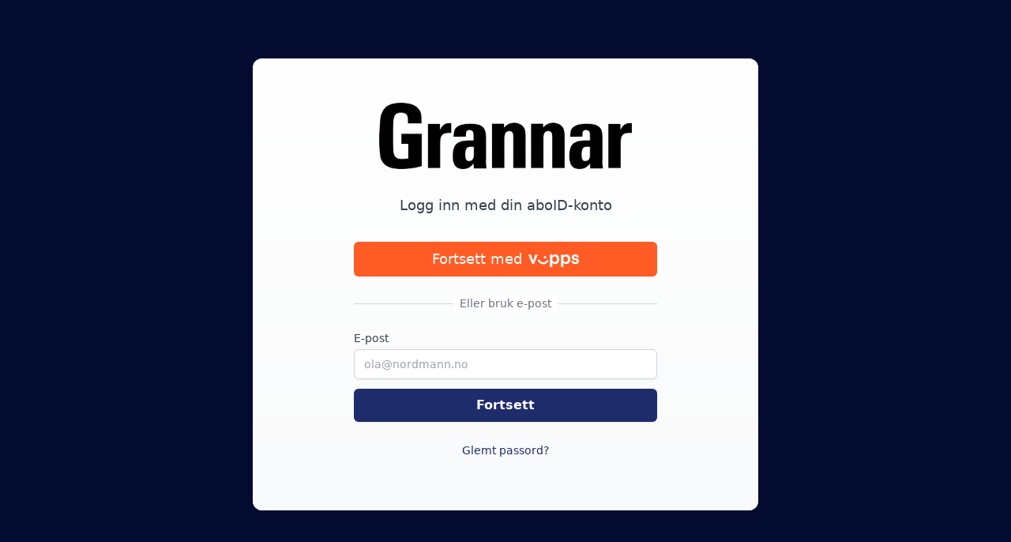

--- FILE ---
content_type: text/html
request_url: https://min.aboid.no/login-client/grannar?returnUrl=https://grannar.no/2016/11/ta-tunet-bruk/
body_size: 664
content:
<!doctype html><html><head><meta charset="utf-8"/><title>Min aboID</title><meta name="viewport" content="width=device-width,initial-scale=1,user-scalable=no"/><base href="/"/><link rel="icon" href="favicon.ico"/><script defer="defer" src="/runtime~app.dc9d681a0f717c63e1eb.bundle.js"></script><script defer="defer" src="/vendors-d0e15806.858861a050c9fd87c79f.bundle.js"></script><script defer="defer" src="/vendors-aac516cf.cdb82e521eb6bcddc91b.bundle.js"></script><script defer="defer" src="/vendors-7e9c6a9f.b887122291c0429ae0ca.bundle.js"></script><script defer="defer" src="/vendors-319a6989.623f07d2db9feab858e7.bundle.js"></script><script defer="defer" src="/vendors-4e64aa37.30e210896e47d384d826.bundle.js"></script><script defer="defer" src="/vendors-3ce50090.52c5b2371a32247c6bd1.bundle.js"></script><script defer="defer" src="/vendors-46804203.d0151de90452799a8f64.bundle.js"></script><script defer="defer" src="/vendors-684599ca.2f0af41d82abe9d16a51.bundle.js"></script><script defer="defer" src="/vendors-758c3076.062fcfa9b929856662b1.bundle.js"></script><script defer="defer" src="/vendors-d2eb5610.8e894db7891a5d839223.bundle.js"></script><script defer="defer" src="/vendors-6c2428f8.cb370635ea8fe7c05a4e.bundle.js"></script><script defer="defer" src="/vendors-536eaa00.bd0af8eaa595d2c877db.bundle.js"></script><script defer="defer" src="/app-9a8b795a.13e5cdba99d61326f43a.bundle.js"></script><script defer="defer" src="/app-c92480b7.6ebfbd517448e1c1eefe.bundle.js"></script><script defer="defer" src="/app-6b882012.8ca43d32f402fc2352c3.bundle.js"></script><script defer="defer" src="/app-f9c5299c.afca8ca15ef417dff9c5.bundle.js"></script><script defer="defer" src="/app-e38772b9.8eefb7973f08644c2157.bundle.js"></script><script defer="defer" src="/app-ddf87e2c.b5deeaa49f97a6f70d0d.bundle.js"></script></head><body aurelia-app="main"><script defer src="https://static.cloudflareinsights.com/beacon.min.js/vcd15cbe7772f49c399c6a5babf22c1241717689176015" integrity="sha512-ZpsOmlRQV6y907TI0dKBHq9Md29nnaEIPlkf84rnaERnq6zvWvPUqr2ft8M1aS28oN72PdrCzSjY4U6VaAw1EQ==" data-cf-beacon='{"version":"2024.11.0","token":"7c84d6c328694c75a9a52f53a736bb9a","r":1,"server_timing":{"name":{"cfCacheStatus":true,"cfEdge":true,"cfExtPri":true,"cfL4":true,"cfOrigin":true,"cfSpeedBrain":true},"location_startswith":null}}' crossorigin="anonymous"></script>
</body></html>

--- FILE ---
content_type: text/javascript
request_url: https://min.aboid.no/app-f9c5299c.afca8ca15ef417dff9c5.bundle.js
body_size: 11347
content:
"use strict";(self.webpackChunkaboid_user=self.webpackChunkaboid_user||[]).push([[743],{"views/accept-terms/accept-terms.html":(n,e,t)=>{t.r(e),t.d(e,{default:()=>i});const i='<template>\n  <main class="flex items-start justify-center bg-gray-100 sm:h-screen">\n    <div class="mx-4 mt-16 overflow-hidden rounded-lg bg-white shadow sm:mt-24">\n      <div class="flex flex-col items-center justify-center px-8 py-8 sm:px-16">\n        <h2 class="mb-3 text-center text-4xl font-bold">Godta vilkår</h2>\n\n        <p class="mx-auto mt-4 text-sm text-gray-600">\n          For å ta i bruk din aboID-konto må du godta våre vilkår og\n          betingelser.\n        </p>\n\n        <div class="mt-12 mb-10 flex justify-center">\n          <fieldset>\n            <legend class="sr-only">Godta vilkår og betingelser</legend>\n            <div class="relative flex items-center">\n              <div class="flex h-5 items-center">\n                <input\n                  id="terms"\n                  name="terms"\n                  type="checkbox"\n                  class="h-5 w-5 rounded border-gray-300 text-primary shadow-sm focus:ring-secondary"\n                  checked.bind="acceptedTerms"\n                  required\n                />\n              </div>\n              <div class="ml-4 block text-left text-base sm:text-center">\n                <label for="terms" class="font-medium text-gray-800">\n                  Jeg godtar\n                  <a\n                    href="/privacy"\n                    target="_blank"\n                    class="border-b-2 border-blue-200 text-blue-700 sm:pb-1"\n                  >\n                    vilkår og betingelser\n                  </a>\n                  for aboID\n                </label>\n              </div>\n            </div>\n          </fieldset>\n        </div>\n\n        <button\n          click.delegate="acceptTerms()"\n          disabled.bind="!acceptedTerms"\n          class="mt-6 w-full items-center rounded-full border border-transparent bg-primary py-3 px-8 text-center text-lg font-medium text-white shadow-sm transition-all duration-300 hover:bg-primary-light focus:outline-none focus:ring-2 focus:ring-indigo-500 focus:ring-offset-2 sm:w-auto"\n          class.bind="acceptedTerms ? \'opacity-100\' : \'opacity-50 cursor-not-allowed\'"\n        >\n          <span if.bind="!loading"> Godta og fortsett </span>\n          <aboid-spinner if.bind="loading"></aboid-spinner>\n        </button>\n      </div>\n    </div>\n  </main>\n</template>\n'},"views/forgot-password/forgot-password.html":(n,e,t)=>{t.r(e),t.d(e,{default:()=>i});const i='<template>\n  <div\n    class="bg-primary-overlay flex min-h-screen items-center justify-center bg-primary bg-opacity-95 bg-cover bg-no-repeat p-2"\n  >\n    <div\n      class="z-10 mx-2 h-full w-full min-w-3/4 overflow-hidden rounded-xl bg-white shadow sm:mx-0 sm:h-auto sm:w-auto lg:min-w-0"\n    >\n      <div class="bg-gradient-to-b from-white to-gray-50">\n        <div class="relative mx-auto max-w-7xl px-2 pt-2 pb-4 sm:px-8">\n          <div\n            class="lg:px-18 flex flex-1 flex-col justify-center py-6 px-4 sm:py-12 sm:px-6 lg:flex-none"\n          >\n            <div class="mx-auto w-full lg:w-96">\n              <div class="mb-8">\n                <div if.bind="fromMigration" class="mb-12">\n                  <img\n                    src="https://min.aboid.no/grannar_logo.png"\n                    alt=""\n                    class="mx-auto max-h-28 max-w-[12rem] sm:max-h-full sm:w-52 sm:max-w-none"\n                  />\n                </div>\n\n                <div\n                  if.bind="fromMigration"\n                  class="mb-6 rounded-md bg-blue-50 p-4"\n                >\n                  <div class="flex">\n                    <div class="flex-shrink-0">\n                      \x3c!-- Heroicon name: mini/information-circle --\x3e\n                      <svg\n                        class="h-5 w-5 text-blue-400"\n                        xmlns="http://www.w3.org/2000/svg"\n                        viewBox="0 0 20 20"\n                        fill="currentColor"\n                        aria-hidden="true"\n                      >\n                        <path\n                          fill-rule="evenodd"\n                          d="M19 10.5a8.5 8.5 0 11-17 0 8.5 8.5 0 0117 0zM8.25 9.75A.75.75 0 019 9h.253a1.75 1.75 0 011.709 2.13l-.46 2.066a.25.25 0 00.245.304H11a.75.75 0 010 1.5h-.253a1.75 1.75 0 01-1.709-2.13l.46-2.066a.25.25 0 00-.245-.304H9a.75.75 0 01-.75-.75zM10 7a1 1 0 100-2 1 1 0 000 2z"\n                          clip-rule="evenodd"\n                        />\n                      </svg>\n                    </div>\n                    <div class="ml-3 flex-1 md:flex md:justify-between">\n                      <p class="text-sm text-primary">\n                        Du har blitt flyttet over i Grannar sitt nye\n                        abonnementssystem – aboID. I den forbindelse må du sette\n                        et nytt passord. Klikk "Fortsett" og du vil motta en\n                        e-post med videre instrukser.\n                      </p>\n                    </div>\n                  </div>\n                </div>\n\n                <h2\n                  if.bind="!fromMigration"\n                  class="mt-6 mb-3 text-center text-2xl font-extrabold text-gray-900 sm:text-3xl"\n                >\n                  Glemt passord\n                </h2>\n                <h2\n                  if.bind="fromMigration"\n                  class="mt-6 mb-3 text-center text-2xl font-extrabold text-gray-900 sm:text-3xl"\n                >\n                  Sett nytt passord\n                </h2>\n                <p class="text-center text-sm text-gray-600">\n                  Fyll ut e-postadresse for å nullstille passord\n                </p>\n              </div>\n\n              <div if.bind="!emailSent">\n                <div\n                  class="mb-6 rounded-md bg-red-50 p-4"\n                  if.bind="errorMessage"\n                >\n                  <div class="flex">\n                    <div class="flex-shrink-0">\n                      <svg\n                        class="h-5 w-5 text-red-400"\n                        xmlns="http://www.w3.org/2000/svg"\n                        viewBox="0 0 20 20"\n                        fill="currentColor"\n                        aria-hidden="true"\n                      >\n                        <path\n                          fill-rule="evenodd"\n                          d="M10 18a8 8 0 100-16 8 8 0 000 16zM8.707 7.293a1 1 0 00-1.414 1.414L8.586 10l-1.293 1.293a1 1 0 101.414 1.414L10 11.414l1.293 1.293a1 1 0 001.414-1.414L11.414 10l1.293-1.293a1 1 0 00-1.414-1.414L10 8.586 8.707 7.293z"\n                          clip-rule="evenodd"\n                        />\n                      </svg>\n                    </div>\n                    <div class="ml-3">\n                      <h3 class="text-sm font-medium text-red-800">\n                        En feil har oppstått\n                      </h3>\n                      <div class="mt-2 text-sm text-red-700">\n                        ${errorMessage}\n                      </div>\n                    </div>\n                  </div>\n                </div>\n\n                <form validation-renderer="form-new" class="mt-4 sm:mt-6">\n                  <div>\n                    <div class="form-group">\n                      <label\n                        for="email"\n                        class="block text-sm font-medium text-gray-700"\n                      >\n                        E-post\n                      </label>\n                      <div class="mt-1">\n                        <input\n                          id="email"\n                          name="email"\n                          type="email"\n                          autocomplete="email"\n                          placeholder="ola@nordmann.no"\n                          required\n                          disabled.bind="userExist != null"\n                          class="block w-full appearance-none rounded-md border border-gray-300 px-3 py-2 placeholder-gray-400 shadow-sm focus:border-secondary focus:outline-none focus:ring-secondary sm:text-sm"\n                          class.bind="userExist != null ? \'opacity-50\' : \'\'"\n                          value.bind="dto.email & validate"\n                        />\n                      </div>\n                    </div>\n\n                    <div class="mt-3">\n                      <button\n                        click.delegate="resetPassword()"\n                        type="submit"\n                        disabled.bind="isLoading"\n                        class="flex w-full justify-center rounded-md border border-transparent bg-primary py-2 px-4 text-base font-semibold text-white shadow-sm transition-opacity hover:bg-secondary focus:outline-none focus:ring-2 focus:ring-secondary focus:ring-offset-2 disabled:cursor-not-allowed disabled:opacity-75 disabled:hover:bg-primary"\n                      >\n                        <span if.bind="!isLoading"> Fortsett </span>\n                        <aboid-spinner if.bind="isLoading"></aboid-spinner>\n                      </button>\n                    </div>\n                  </div>\n                </form>\n              </div>\n              <div if.bind="emailSent" class="mt-8 sm:-ml-16 sm:-mr-16">\n                <div class="rounded-md bg-green-50 p-4">\n                  <div class="flex">\n                    <div class="flex-shrink-0">\n                      <svg\n                        class="h-5 w-5 text-green-400"\n                        xmlns="http://www.w3.org/2000/svg"\n                        viewBox="0 0 20 20"\n                        fill="currentColor"\n                        aria-hidden="true"\n                      >\n                        <path\n                          fill-rule="evenodd"\n                          d="M10 18a8 8 0 100-16 8 8 0 000 16zm3.707-9.293a1 1 0 00-1.414-1.414L9 10.586 7.707 9.293a1 1 0 00-1.414 1.414l2 2a1 1 0 001.414 0l4-4z"\n                          clip-rule="evenodd"\n                        />\n                      </svg>\n                    </div>\n                    <div class="ml-3">\n                      <h3 class="sm:text-md text-base font-bold text-green-800">\n                        E-post sendt\n                      </h3>\n                      <div class="mt-2 text-sm text-green-700">\n                        <p>\n                          Vi har sendt deg en e-post til ${dto.email}. Klikk på\n                          linken i e-posten for å nullstille passord.\n                        </p>\n                      </div>\n                    </div>\n                  </div>\n                </div>\n              </div>\n            </div>\n          </div>\n        </div>\n      </div>\n    </div>\n  </div>\n</template>\n'},"views/group-details/group-details.html":(n,e,t)=>{t.r(e),t.d(e,{default:()=>i});const i='<template>\n  <div class="relative min-h-screen bg-white">\n    \x3c!-- Page heading --\x3e\n    <header class="bg-gray-50 py-8">\n      <div\n        class="mx-auto max-w-7xl px-4 sm:px-6 lg:px-8 xl:flex xl:items-center xl:justify-between"\n      >\n        <div class="min-w-0 flex-1">\n          <nav class="flex" aria-label="Breadcrumb">\n            <ol class="flex items-center space-x-4" role="list">\n              <li>\n                <div class="curstor-pointer flex pb-5">\n                  <div class="text-sm font-medium">\n                    <a\n                      route-href="home"\n                      class="inline-flex items-center rounded-md border border-primary bg-white px-3 py-2 text-sm font-medium leading-4 text-primary hover:bg-blue-50 focus:outline-none focus:ring-2 focus:ring-primary focus:ring-offset-2"\n                    >\n                      Tilbake til oversikt\n                    </a>\n                  </div>\n                </div>\n              </li>\n            </ol>\n          </nav>\n          <h1\n            class="mt-2 text-2xl font-bold leading-7 text-gray-900 sm:truncate sm:text-3xl"\n          >\n            ${group.name}\n          </h1>\n          <div\n            class="mt-1 flex flex-col sm:mt-0 sm:flex-row sm:flex-wrap sm:space-x-8"\n          >\n            <p class="mt-2 flex items-center text-sm text-gray-500">\n              ${group.subscription.product.name} -\n              ${group.subscription.client.name}\n            </p>\n          </div>\n        </div>\n\n        \x3c!-- Actions --\x3e\n        <div class="mt-5 flex xl:mt-0 xl:ml-4" if.bind="isAdmin">\n          <span class="sm:block" if.bind="isAdmin">\n            <button\n              if.bind="!subscription.pausePaperDelivery"\n              type="button"\n              class="btn-icon bg-white"\n              click.delegate="editGroup()"\n            >\n              <heroicon class="text-gray-400" icon="solid/cog"></heroicon>\n              <span>Innstillinger</span>\n            </button>\n          </span>\n          <span class="ml-3 sm:block">\n            <button\n              type="button"\n              class="btn-icon btn-danger"\n              click.delegate="deleteGroup()"\n            >\n              <heroicon icon="solid/x-circle"></heroicon>\n              <span>Slett gruppe</span>\n            </button>\n          </span>\n        </div>\n      </div>\n    </header>\n\n    <main class="pt-8 pb-16">\n      <div class="mx-auto max-w-3xl px-4 lg:px-8">\n        \x3c!-- Feriestopp alert --\x3e\n        <div\n          class="mb-5 rounded-md bg-yellow-50 p-4"\n          if.bind="subscription && subscription.pausePaperDelivery && subscription.status === \'active\'"\n        >\n          <div class="flex">\n            <div class="flex-shrink-0">\n              <svg\n                xmlns="http://www.w3.org/2000/svg"\n                class="h-6 w-6 text-yellow-400"\n                viewBox="0 0 20 20"\n                fill="currentColor"\n              >\n                <path\n                  fill-rule="evenodd"\n                  d="M10 2a1 1 0 011 1v1a1 1 0 11-2 0V3a1 1 0 011-1zm4 8a4 4 0 11-8 0 4 4 0 018 0zm-.464 4.95l.707.707a1 1 0 001.414-1.414l-.707-.707a1 1 0 00-1.414 1.414zm2.12-10.607a1 1 0 010 1.414l-.706.707a1 1 0 11-1.414-1.414l.707-.707a1 1 0 011.414 0zM17 11a1 1 0 100-2h-1a1 1 0 100 2h1zm-7 4a1 1 0 011 1v1a1 1 0 11-2 0v-1a1 1 0 011-1zM5.05 6.464A1 1 0 106.465 5.05l-.708-.707a1 1 0 00-1.414 1.414l.707.707zm1.414 8.486l-.707.707a1 1 0 01-1.414-1.414l.707-.707a1 1 0 011.414 1.414zM4 11a1 1 0 100-2H3a1 1 0 000 2h1z"\n                  clip-rule="evenodd"\n                />\n              </svg>\n            </div>\n            <div class="ml-3">\n              <h3 class="text-sm font-medium text-yellow-800">\n                Feriestopp aktivert\n              </h3>\n              <div class="mt-2 text-sm text-yellow-700">\n                <p>\n                  Du har aktivert feriestopp på ditt abonnement og vil ikke\n                  motta papiravis.\n                </p>\n              </div>\n            </div>\n          </div>\n        </div>\n\n        <div class="mt-2 divide-y divide-gray-200">\n          <div class="space-y-1">\n            <h3 class="text-lg font-medium leading-6 text-gray-900">\n              Detaljer\n            </h3>\n            <p class="max-w-2xl text-sm text-gray-500">\n              Informasjon om din gruppe\n            </p>\n          </div>\n          <div class="mt-6">\n            <dl class="divide-y divide-gray-200">\n              <div class="py-4 sm:grid sm:grid-cols-3 sm:gap-4 sm:py-5">\n                <dt class="text-sm font-medium text-gray-500">Abonnement</dt>\n                <dd\n                  class="mt-1 flex text-sm text-gray-900 sm:col-span-2 sm:mt-0"\n                >\n                  <span> ${group.subscription.product.name} - </span>\n                  <a\n                    href="${group.subscription.client.website}"\n                    class="ml-1 flex flex-grow items-center font-semibold text-primary"\n                  >\n                    ${group.subscription.client.name}\n                    <svg\n                      xmlns="http://www.w3.org/2000/svg"\n                      class="ml-2 h-4 w-4"\n                      fill="none"\n                      viewBox="0 0 24 24"\n                      stroke="currentColor"\n                      stroke-width="2"\n                    >\n                      <path\n                        stroke-linecap="round"\n                        stroke-linejoin="round"\n                        d="M10 6H6a2 2 0 00-2 2v10a2 2 0 002 2h10a2 2 0 002-2v-4M14 4h6m0 0v6m0-6L10 14"\n                      />\n                    </svg>\n                  </a>\n                </dd>\n              </div>\n              <div class="py-4 sm:grid sm:grid-cols-3 sm:gap-4 sm:py-5">\n                <dt class="text-sm font-medium text-gray-500">Status</dt>\n                <dd\n                  class="mt-1 flex text-sm text-gray-900 sm:col-span-2 sm:mt-0"\n                >\n                  <span\n                    if.bind="group.subscription.status === \'active\'"\n                    class="flex-grow"\n                    >Aktivt</span\n                  >\n                  <span\n                    if.bind="group.subscription.status === \'cancelled\'"\n                    class="flex-grow"\n                  >\n                    <span class="text-rose-600">Avsluttet</span>\n                  </span>\n                </dd>\n              </div>\n              <div class="py-4 sm:grid sm:grid-cols-3 sm:gap-4 sm:py-5 sm:pt-5">\n                <dt class="text-sm font-medium text-gray-500">Eier</dt>\n                <dd\n                  class="mt-1 flex text-sm text-gray-900 sm:col-span-2 sm:mt-0"\n                >\n                  <span class="flex-grow">\n                    ${group.admin.firstName} ${group.admin.lastName}\n                  </span>\n                </dd>\n              </div>\n              <div\n                class="py-4 sm:grid sm:grid-cols-3 sm:gap-4 sm:py-5 sm:pt-5"\n                if.bind="isAdmin"\n              >\n                <dt\n                  if.bind="!group.subscription.product.business"\n                  class="text-sm font-medium text-gray-500"\n                >\n                  Medlemmer\n                </dt>\n                <dt\n                  if.bind="group.subscription.product.business"\n                  class="text-sm font-medium text-gray-500"\n                >\n                  Ansatte\n                </dt>\n                <dd\n                  class="mt-1 flex text-sm text-gray-900 sm:col-span-2 sm:mt-0"\n                >\n                  <span\n                    class="flex-grow"\n                    if.bind="!group.subscription.product.business"\n                  >\n                    ${group.usersCount} av\n                    <span\n                      if.bind="group.subscription.product.groupMaxMembers === 0"\n                    >\n                      ubegrenset\n                    </span>\n                    <span else>\n                      ${group.subscription.product.groupMaxMembers}\n                    </span>\n                    <span\n                      class="text-gray-500"\n                      if.bind="group.usersCount == group.subscription.product.groupMaxMembers"\n                    >\n                      - max antall nådd\n                    </span>\n                  </span>\n                  <span\n                    class="flex-grow"\n                    if.bind="group.subscription.product.business"\n                  >\n                    ${group.usersCount} ansatte\n                  </span>\n                </dd>\n              </div>\n              <div\n                class="py-4 sm:grid sm:grid-cols-3 sm:gap-4 sm:py-5 sm:pt-5"\n                if.bind="isAdmin && group.subscription.product.groupInvoiceByMembers"\n              >\n                <dt class="text-sm font-medium text-gray-500">Fakturering</dt>\n                <dd\n                  class="mt-1 flex text-sm text-gray-900 sm:col-span-2 sm:mt-0"\n                >\n                  <span class="flex-grow">\n                    Abonnementet faktureres pr. medlem\n                  </span>\n                </dd>\n              </div>\n            </dl>\n          </div>\n        </div>\n\n        <div\n          class="mt-12 divide-y divide-gray-200"\n          if.bind="subscription && subscription.product.paper"\n        >\n          <div class="flex flex-row justify-between">\n            <div class="space-y-1">\n              <h3 class="text-lg font-medium leading-6 text-gray-900">\n                Levering\n              </h3>\n              <p class="max-w-2xl text-sm text-gray-500">\n                Adresse for levering av papiravis\n              </p>\n            </div>\n            <div>\n              <button\n                if.bind="!editAddress"\n                type="button"\n                class="inline-flex justify-center rounded-md border border-gray-300 bg-white py-2 px-4 text-sm font-medium text-gray-700 shadow-sm hover:bg-gray-50 focus:outline-none focus:ring-2 focus:ring-sky-500 focus:ring-offset-2"\n                click.delegate="toggleEditAddress()"\n              >\n                <svg\n                  xmlns="http://www.w3.org/2000/svg"\n                  class="-ml-1 mr-2 h-5 w-5 text-gray-400"\n                  viewBox="0 0 20 20"\n                  fill="currentColor"\n                >\n                  <path\n                    d="M17.414 2.586a2 2 0 00-2.828 0L7 10.172V13h2.828l7.586-7.586a2 2 0 000-2.828z"\n                  />\n                  <path\n                    fill-rule="evenodd"\n                    d="M2 6a2 2 0 012-2h4a1 1 0 010 2H4v10h10v-4a1 1 0 112 0v4a2 2 0 01-2 2H4a2 2 0 01-2-2V6z"\n                    clip-rule="evenodd"\n                  />\n                </svg>\n                <span>Rediger</span>\n              </button>\n              <button\n                if.bind="editAddress"\n                click.delegate="updateSubscriptionAddress()"\n                type="button"\n                class="ml-3 inline-flex justify-center rounded-md border border-transparent bg-primary py-2 px-4 text-sm font-medium text-white shadow-sm hover:bg-primary-light focus:outline-none focus:ring-2 focus:ring-primary-light focus:ring-offset-2"\n              >\n                <svg\n                  xmlns="http://www.w3.org/2000/svg"\n                  class="-ml-1 mr-2 h-5 w-5 text-white"\n                  fill="none"\n                  viewBox="0 0 24 24"\n                  stroke="currentColor"\n                >\n                  <path\n                    stroke-linecap="round"\n                    stroke-linejoin="round"\n                    stroke-width="2"\n                    d="M8 7H5a2 2 0 00-2 2v9a2 2 0 002 2h14a2 2 0 002-2V9a2 2 0 00-2-2h-3m-1 4l-3 3m0 0l-3-3m3 3V4"\n                  />\n                </svg>\n                <span>Lagre</span>\n              </button>\n            </div>\n          </div>\n          <div class="mt-6">\n            <dl class="divide-y divide-gray-200">\n              <div class="py-4 sm:grid sm:grid-cols-3 sm:gap-4 sm:py-5">\n                <dt class="text-sm font-medium text-gray-500">Adresse</dt>\n                <dd\n                  class="mt-1 flex text-sm text-gray-900 sm:col-span-2 sm:mt-0"\n                >\n                  <span if.bind="!editAddress" class="flex-grow">\n                    ${subscription.streetAddress}</span\n                  >\n                  <input\n                    if.bind="editAddress"\n                    type="text"\n                    name="streetAddress"\n                    id="streetAddress"\n                    autocomplete="address-level1"\n                    class="${lastNameErrors.length ? \'border-red-300\' : \'\'} mt-1 block w-full rounded-md border border-gray-300 py-2 px-3 shadow-sm focus:border-indigo-500 focus:outline-none focus:ring-indigo-500 disabled:bg-gray-100 sm:text-sm"\n                    placeholder="Adresse"\n                    value.bind="subscription.streetAddress"\n                  />\n                </dd>\n              </div>\n\n              <div class="py-4 sm:grid sm:grid-cols-3 sm:gap-4 sm:py-5">\n                <dt class="text-sm font-medium text-gray-500">\n                  Adresselinje 2\n                </dt>\n                <dd\n                  class="mt-1 flex text-sm text-gray-900 sm:col-span-2 sm:mt-0"\n                >\n                  <span if.bind="!editAddress" class="flex-grow">\n                    ${subscription.streetAddress2}</span\n                  >\n                  <input\n                    if.bind="editAddress"\n                    type="text"\n                    name="streetAddress2"\n                    id="streetAddress2"\n                    autocomplete="address-level1"\n                    class="${lastNameErrors.length ? \'border-red-300\' : \'\'} mt-1 block w-full rounded-md border border-gray-300 py-2 px-3 shadow-sm focus:border-indigo-500 focus:outline-none focus:ring-indigo-500 disabled:bg-gray-100 sm:text-sm"\n                    placeholder="Adresselinje 2"\n                    value.bind="subscription.streetAddress2"\n                  />\n                </dd>\n              </div>\n\n              <div class="py-4 sm:grid sm:grid-cols-3 sm:gap-4 sm:py-5">\n                <dt class="text-sm font-medium text-gray-500">Postnr.</dt>\n                <dd\n                  class="mt-1 flex text-sm text-gray-900 sm:col-span-2 sm:mt-0"\n                >\n                  <span if.bind="!editAddress" class="flex-grow">\n                    ${subscription.postalCode}</span\n                  >\n                  <input\n                    if.bind="editAddress"\n                    type="text"\n                    name="postalCode"\n                    id="postalCode"\n                    autocomplete="address-level1"\n                    class="${lastNameErrors.length ? \'border-red-300\' : \'\'} mt-1 block w-full rounded-md border border-gray-300 py-2 px-3 shadow-sm focus:border-indigo-500 focus:outline-none focus:ring-indigo-500 disabled:bg-gray-100 sm:text-sm"\n                    placeholder="Postnr."\n                    value.bind="subscription.postalCode"\n                  />\n                </dd>\n              </div>\n\n              <div class="py-4 sm:grid sm:grid-cols-3 sm:gap-4 sm:py-5">\n                <dt class="text-sm font-medium text-gray-500">Poststed</dt>\n                <dd\n                  class="mt-1 flex text-sm text-gray-900 sm:col-span-2 sm:mt-0"\n                >\n                  <span if.bind="!editAddress" class="flex-grow">\n                    ${subscription.region}</span\n                  >\n                  <input\n                    if.bind="editAddress"\n                    type="text"\n                    name="region"\n                    id="region"\n                    autocomplete="address-level1"\n                    class="${lastNameErrors.length ? \'border-red-300\' : \'\'} mt-1 block w-full rounded-md border border-gray-300 py-2 px-3 shadow-sm focus:border-indigo-500 focus:outline-none focus:ring-indigo-500 disabled:bg-gray-100 sm:text-sm"\n                    placeholder="Poststed"\n                    value.bind="subscription.region"\n                  />\n                </dd>\n              </div>\n            </dl>\n          </div>\n        </div>\n\n        \x3c!-- Medlemmer --\x3e\n        <div class="mt-12">\n          <div class="flex items-center justify-between">\n            <div class="space-y-1">\n              <h3\n                if.bind="!group.subscription.product.business"\n                class="text-lg font-medium leading-6 text-gray-900"\n              >\n                Medlemmer\n              </h3>\n              <h3\n                if.bind="group.subscription.product.business"\n                class="text-lg font-medium leading-6 text-gray-900"\n              >\n                Ansatte\n              </h3>\n              <p class="max-w-2xl text-sm text-gray-500">\n                Brukere som er medlem\n              </p>\n            </div>\n            <div\n              if.bind="isAdmin && group.usersCount < group.subscription.product.groupMaxMembers"\n            >\n              <button\n                class="ml-4 inline-flex justify-center rounded-md border border-gray-300 bg-white py-2 px-4 text-sm font-medium text-gray-700 shadow-sm hover:bg-gray-50 focus:outline-none focus:ring-2 focus:ring-sky-500 focus:ring-offset-2"\n                type="button"\n                click.delegate="addMember()"\n              >\n                <svg\n                  xmlns="http://www.w3.org/2000/svg"\n                  class="-ml-1 mr-2 h-5 w-5 text-gray-400"\n                  viewBox="0 0 20 20"\n                  fill="currentColor"\n                >\n                  <path\n                    d="M8 9a3 3 0 100-6 3 3 0 000 6zM8 11a6 6 0 016 6H2a6 6 0 016-6zM16 7a1 1 0 10-2 0v1h-1a1 1 0 100 2h1v1a1 1 0 102 0v-1h1a1 1 0 100-2h-1V7z"\n                  />\n                </svg>\n                <span>Legg til</span>\n              </button>\n            </div>\n          </div>\n          <div class="mt-6">\n            <section if.bind="group">\n              <div class="mt-6 flex flex-col">\n                <div class="inline-block min-w-full py-2 align-middle">\n                  <div\n                    class="overflow-hidden border-t border-gray-200 sm:-mx-0"\n                  >\n                    <table class="min-w-full divide-y divide-gray-200">\n                      <thead class="bg-gray-50">\n                        <tr>\n                          <th\n                            scope="col"\n                            class="px-6 py-3 text-left text-xs font-medium uppercase tracking-wider text-gray-500"\n                          >\n                            Navn\n                          </th>\n                          <th\n                            if.bind="isAdmin"\n                            class="border-b border-gray-200 bg-gray-50 py-3 pr-6 text-right text-xs font-medium uppercase tracking-wider text-gray-500"\n                            scope="col"\n                          ></th>\n                        </tr>\n                      </thead>\n                      <tbody class="divide-y divide-gray-200 bg-white">\n                        <tr repeat.for="user of group.users">\n                          <td\n                            class="whitespace-nowrap px-6 py-4 text-sm font-medium text-gray-900"\n                          >\n                            <span>\n                              ${user.firstName} ${user.lastName}\n                              <span\n                                if.bind="user.id === group.admin.id"\n                                class="font-normal text-gray-500"\n                              >\n                                - administrator\n                              </span>\n                            </span>\n                          </td>\n\n                          <td\n                            if.bind="isAdmin"\n                            class="whitespace-nowrap px-6 py-3 text-right text-sm font-medium"\n                          >\n                            <button\n                              if.bind="user.id !== group.admin.id"\n                              class="inline-flex items-center rounded border border-transparent bg-red-100 px-2.5 py-1.5 text-sm font-medium text-red-700 hover:bg-red-200 focus:outline-none focus:ring-2 focus:ring-red-500 focus:ring-offset-2"\n                              type="button"\n                              click.delegate="removeMember(user.id)"\n                            >\n                              <svg\n                                class="-ml-0.5 mr-2 h-2 w-2"\n                                stroke="currentColor"\n                                fill="none"\n                                viewBox="0 0 8 8"\n                              >\n                                <path\n                                  stroke-linecap="round"\n                                  stroke-width="1.5"\n                                  d="M1 1l6 6m0-6L1 7"\n                                />\n                              </svg>\n                              Fjern\n                            </button>\n                          </td>\n                        </tr>\n                      </tbody>\n                    </table>\n                  </div>\n                </div>\n              </div>\n            </section>\n          </div>\n        </div>\n\n        \x3c!-- Invitasjoner --\x3e\n        <div class="mt-12" if.bind="isAdmin">\n          <div class="flex items-center justify-between">\n            <div class="space-y-1">\n              <h3 class="text-lg font-medium leading-6 text-gray-900">\n                Invitasjoner\n              </h3>\n              <p class="max-w-2xl text-sm text-gray-500">\n                Brukere som er invitert til gruppen og ikke har respondert\n              </p>\n            </div>\n          </div>\n          <div class="mt-6">\n            <section if.bind="pendingInvitations">\n              <div class="mt-6 flex flex-col">\n                <div class="inline-block min-w-full py-2 align-middle">\n                  <div\n                    class="overflow-hidden border-t border-gray-200 sm:-mx-0"\n                  >\n                    <div\n                      if.bind="pendingInvitations && pendingInvitations.length === 0"\n                    >\n                      <p class="my-4 text-sm text-gray-700">\n                        Ingen invitasjoner er sendt ut\n                      </p>\n                    </div>\n                    <table\n                      class="min-w-full divide-y divide-gray-200"\n                      if.bind="pendingInvitations && pendingInvitations.length > 0"\n                    >\n                      <thead class="bg-gray-50">\n                        <tr>\n                          <th\n                            scope="col"\n                            class="px-6 py-3 text-left text-xs font-medium uppercase tracking-wider text-gray-500"\n                          >\n                            E-post\n                          </th>\n                          <th\n                            if.bind="isAdmin"\n                            class="border-b border-gray-200 bg-gray-50 py-3 pr-6 text-right text-xs font-medium uppercase tracking-wider text-gray-500"\n                            scope="col"\n                          ></th>\n                        </tr>\n                      </thead>\n                      <tbody class="divide-y divide-gray-200 bg-white">\n                        <tr repeat.for="invitation of pendingInvitations">\n                          <td\n                            class="whitespace-nowrap px-6 py-4 text-sm font-medium text-gray-900"\n                          >\n                            <span> ${invitation.email} </span>\n                          </td>\n\n                          <td\n                            if.bind="isAdmin"\n                            class="whitespace-nowrap px-6 py-3 text-right text-sm font-medium"\n                          >\n                            <button\n                              class="inline-flex items-center rounded border border-transparent bg-red-100 px-2.5 py-1.5 text-sm font-medium text-red-700 hover:bg-red-200 focus:outline-none focus:ring-2 focus:ring-red-500 focus:ring-offset-2"\n                              type="button"\n                              click.delegate="deleteInvitation(invitation.id)"\n                            >\n                              <svg\n                                class="-ml-0.5 mr-2 h-2 w-2"\n                                stroke="currentColor"\n                                fill="none"\n                                viewBox="0 0 8 8"\n                              >\n                                <path\n                                  stroke-linecap="round"\n                                  stroke-width="1.5"\n                                  d="M1 1l6 6m0-6L1 7"\n                                />\n                              </svg>\n                              Fjern\n                            </button>\n                          </td>\n                        </tr>\n                      </tbody>\n                    </table>\n                  </div>\n                </div>\n              </div>\n            </section>\n          </div>\n        </div>\n      </div>\n    </main>\n  </div>\n</template>\n'},"views/home/home.html":(n,e,t)=>{t.r(e),t.d(e,{default:()=>i});const i='<template>\n  <header class="bg-slate-100 py-8">\n    <div\n      class="mx-auto max-w-7xl px-4 sm:px-6 md:flex md:items-center md:justify-between lg:px-8"\n    >\n      <div class="pb-3 xl:pb-0">\n        <p class="mb-2 text-sm font-medium text-gray-600">Velkommen tilbake</p>\n        <h1 class="mt-2 max-w-xs text-2xl font-bold leading-7 text-gray-900">\n          ${profile.firstName} ${profile.lastName}\n        </h1>\n      </div>\n      \x3c!-- <div\n        class="grid grid-cols-1 divide-y divide-gray-200 sm:grid-cols-3 sm:divide-y-0 sm:divide-x"\n      > --\x3e\n      <div\n        class="flex flex-col divide-y divide-gray-200 sm:flex-row sm:divide-y-0 sm:divide-x"\n      >\n        <div class="py-5 text-sm font-medium md:px-6 xl:text-center">\n          <span class="text-gray-900">${activeSubscriptions.length}</span>\n          <span class="text-gray-600" if.bind="activeSubscriptions.length === 1"\n            >aktivt abonnement</span\n          >\n          <span class="text-gray-600" else>aktive abonnementer</span>\n        </div>\n      </div>\n    </div>\n  </header>\n\n  <main class="pt-8 pb-16">\n    <section>\n      <div class="mx-auto max-w-7xl sm:px-6 lg:px-8">\n        <div class="mb-4" repeat.for="error of subscriptionErrors">\n          <div class="rounded-md bg-red-50 p-4">\n            <div class="flex">\n              <div class="flex-shrink-0">\n                \x3c!-- Heroicon name: solid/x-circle --\x3e\n                <svg\n                  class="h-5 w-5 text-red-400"\n                  xmlns="http://www.w3.org/2000/svg"\n                  viewBox="0 0 20 20"\n                  fill="currentColor"\n                  aria-hidden="true"\n                >\n                  <path\n                    fill-rule="evenodd"\n                    d="M10 18a8 8 0 100-16 8 8 0 000 16zM8.707 7.293a1 1 0 00-1.414 1.414L8.586 10l-1.293 1.293a1 1 0 101.414 1.414L10 11.414l1.293 1.293a1 1 0 001.414-1.414L11.414 10l1.293-1.293a1 1 0 00-1.414-1.414L10 8.586 8.707 7.293z"\n                    clip-rule="evenodd"\n                  />\n                </svg>\n              </div>\n              <div class="ml-3">\n                <h3 class="font-medium text-red-800">Feil på abonnement</h3>\n                <div class="mt-2 text-sm text-red-700">\n                  <p>${error.message}</p>\n                </div>\n                <div class="mt-4">\n                  <div class="-mx-2 -my-1.5 flex">\n                    <a\n                      class="rounded-md bg-red-50 px-2 py-1.5 text-sm font-medium text-red-800 hover:bg-red-100 focus:outline-none focus:ring-2 focus:ring-red-600 focus:ring-offset-2 focus:ring-offset-red-50"\n                      route-href="route: subscription-details; params.bind: {id: error.id}"\n                    >\n                      Gå til abonnement\n                    </a>\n                  </div>\n                </div>\n              </div>\n            </div>\n          </div>\n        </div>\n\n        \x3c!-- Group invitations --\x3e\n        <div class="mb-6">\n          <div\n            class="mb-4 rounded-md border bg-primary p-4 text-white sm:p-6 sm:py-8"\n            repeat.for="invitation of groupInvitations"\n          >\n            <div class="flex">\n              <div class="flex-shrink-0">\n                <svg\n                  class="h-5 w-5"\n                  xmlns="http://www.w3.org/2000/svg"\n                  viewBox="0 0 20 20"\n                  fill="currentColor"\n                  aria-hidden="true"\n                >\n                  <path\n                    fill-rule="evenodd"\n                    d="M18 10a8 8 0 11-16 0 8 8 0 0116 0zm-7-4a1 1 0 11-2 0 1 1 0 012 0zM9 9a1 1 0 000 2v3a1 1 0 001 1h1a1 1 0 100-2v-3a1 1 0 00-1-1H9z"\n                    clip-rule="evenodd"\n                  />\n                </svg>\n              </div>\n              <div class="ml-3">\n                <h3 class="text-sm font-medium">Invitasjon til gruppe</h3>\n                <div class="mt-2 text-sm">\n                  <p>\n                    Du har blitt invitert av\n                    ${invitation.userGroup.admin.firstName}\n                    ${invitation.userGroup.admin.lastName} til å bli med i\n                    gruppen\n                    <span class="font-medium"\n                      >${invitation.userGroup.name}</span\n                    >\n                  </p>\n                </div>\n                <div class="mt-6">\n                  <div class="-mx-2 -my-1.5 flex">\n                    <button\n                      type="button"\n                      class="rounded-md bg-green-200 px-3 py-2 text-sm font-semibold text-green-800 transition-colors hover:bg-green-300 focus:outline-none focus:ring-2 focus:ring-blue-600 focus:ring-offset-2 focus:ring-offset-blue-50"\n                      click.delegate="respondToInvitation(invitation, true)"\n                    >\n                      Godta invitasjon\n                    </button>\n                    <button\n                      type="button"\n                      class="ml-3 rounded-md bg-red-100 px-3 py-2 text-sm font-semibold text-red-800 transition-colors hover:bg-red-300 focus:outline-none focus:ring-2 focus:ring-blue-600 focus:ring-offset-2 focus:ring-offset-blue-50"\n                      click.delegate="respondToInvitation(invitation, false)"\n                    >\n                      Avslå\n                    </button>\n                  </div>\n                </div>\n              </div>\n            </div>\n          </div>\n        </div>\n\n        \x3c!-- Network error --\x3e\n        <div if.bind="networkError" class="mb-6 rounded-md bg-red-50 p-4">\n          <div class="flex">\n            <div class="flex-shrink-0">\n              <svg\n                class="h-5 w-5 text-red-400"\n                xmlns="http://www.w3.org/2000/svg"\n                viewBox="0 0 20 20"\n                fill="currentColor"\n                aria-hidden="true"\n              >\n                <path\n                  fill-rule="evenodd"\n                  d="M10 18a8 8 0 100-16 8 8 0 000 16zM8.28 7.22a.75.75 0 00-1.06 1.06L8.94 10l-1.72 1.72a.75.75 0 101.06 1.06L10 11.06l1.72 1.72a.75.75 0 101.06-1.06L11.06 10l1.72-1.72a.75.75 0 00-1.06-1.06L10 8.94 8.28 7.22z"\n                  clip-rule="evenodd"\n                />\n              </svg>\n            </div>\n            <div class="ml-3">\n              <h3 class="text-sm font-medium text-red-800">\n                Kunne ikke laste inn din data. Vennligst prøv igjen senere.\n              </h3>\n            </div>\n          </div>\n        </div>\n\n        \x3c!-- Stacked list --\x3e\n        <div class="flex items-center px-4 sm:px-0">\n          <h1\n            class="pb-2 text-2xl font-bold leading-7 text-gray-900 sm:truncate sm:text-3xl"\n          >\n            Mine abonnementer\n          </h1>\n          <aboid-spinner class="ml-2" if.bind="loading"></aboid-spinner>\n        </div>\n        <ul\n          class="mt-5 divide-y divide-gray-200 border-t border-gray-200 sm:mt-0 sm:border-t-0"\n          role="list"\n          if.bind="!loading"\n        >\n          <li if.bind="activeSubscriptions && activeSubscriptions.length === 0">\n            <p class="my-3 text-center text-gray-700 sm:text-left">\n              Du har ingen aktive abonnementer\n            </p>\n          </li>\n          <li\n            repeat.for="subscription of activeSubscriptions"\n            if.bind="activeSubscriptions"\n            class="bg-white transition-colors duration-300 hover:bg-slate-50"\n          >\n            <a\n              route-href="route: subscription-details; params.bind: {id: subscription.id}"\n              class="group pointer-events-auto block cursor-pointer"\n            >\n              <div class="flex items-center py-5 px-4 sm:py-6 sm:px-0">\n                <div class="flex min-w-0 flex-1 items-center">\n                  <div class="flex-shrink-0">\n                    <img\n                      class="h-12 w-12 rounded-full"\n                      src.bind="subscription.client.iconUrl"\n                      alt=""\n                    />\n                  </div>\n                  <div\n                    class="min-w-0 flex-1 px-4 md:grid md:grid-cols-2 md:gap-4"\n                  >\n                    <div>\n                      <p class="truncate text-sm font-medium text-primary">\n                        ${subscription.product.name}\n                      </p>\n                      <p class="mt-2 flex items-center text-sm text-gray-500">\n                        <span class="truncate"\n                          >${subscription.client.name}</span\n                        >\n                      </p>\n                    </div>\n                    <div class="hidden md:block">\n                      <div if.bind="subscription.status == \'active\'">\n                        <p class="mt-2 flex items-center text-sm text-gray-500">\n                          <heroicon\n                            class="mr-1.5 h-5 w-5 flex-shrink-0 text-green-400"\n                            icon="solid/check-circle"\n                          ></heroicon>\n                          Aktivt\n                        </p>\n                      </div>\n                      <div if.bind="subscription.status == \'cancelled\'">\n                        <p class="mt-2 flex items-center text-sm text-gray-500">\n                          <heroicon\n                            class="mr-1.5 h-5 w-5 flex-shrink-0 text-yellow-500"\n                            icon="solid/x-circle"\n                          ></heroicon>\n                          Avsluttet - gyldig til ${subscription.expireDate |\n                          dateFormat}\n                        </p>\n                      </div>\n                    </div>\n                  </div>\n                </div>\n                <div>\n                  \x3c!-- Heroicon name: solid/chevron-right --\x3e\n                  <svg\n                    class="h-5 w-5 text-gray-400 group-hover:text-gray-700"\n                    xmlns="http://www.w3.org/2000/svg"\n                    viewBox="0 0 20 20"\n                    fill="currentColor"\n                    aria-hidden="true"\n                  >\n                    <path\n                      fill-rule="evenodd"\n                      d="M7.293 14.707a1 1 0 010-1.414L10.586 10 7.293 6.707a1 1 0 011.414-1.414l4 4a1 1 0 010 1.414l-4 4a1 1 0 01-1.414 0z"\n                      clip-rule="evenodd"\n                    />\n                  </svg>\n                </div>\n              </div>\n            </a>\n          </li>\n        </ul>\n        <div class="flex justify-end border-t py-5 px-4 sm:py-6 sm:px-0">\n          <div class="flex cursor-pointer">\n            <div class="text-sm font-medium">\n              <a\n                route-href="subscriptions-cancelled"\n                class="text-gray-900 underline underline-offset-4 hover:text-gray-400"\n                >Avsluttede abonnementer</a\n              >\n            </div>\n          </div>\n        </div>\n\n        \x3c!-- Grupper --\x3e\n        <div\n          class="mt-8 flex items-center justify-between px-4 sm:mt-4 sm:justify-start sm:px-0"\n        >\n          <h1\n            class="pb-2 text-2xl font-bold leading-7 text-gray-900 sm:truncate sm:text-3xl"\n          >\n            Mine grupper\n          </h1>\n\n          <aboid-spinner class="ml-2" if.bind="loading"></aboid-spinner>\n\n          <button\n            class="ml-4 inline-flex justify-center rounded-md border border-gray-300 bg-white py-2 px-4 text-sm font-medium text-gray-700 shadow-sm hover:bg-gray-50 focus:outline-none focus:ring-2 focus:ring-sky-500 focus:ring-offset-2"\n            type="button"\n            click.delegate="createGroup()"\n          >\n            <svg\n              xmlns="http://www.w3.org/2000/svg"\n              class="-ml-1 mr-2 h-5 w-5 text-gray-400"\n              viewBox="0 0 20 20"\n              fill="currentColor"\n            >\n              <path\n                fill-rule="evenodd"\n                d="M10 18a8 8 0 100-16 8 8 0 000 16zm1-11a1 1 0 10-2 0v2H7a1 1 0 100 2h2v2a1 1 0 102 0v-2h2a1 1 0 100-2h-2V7z"\n                clip-rule="evenodd"\n              />\n            </svg>\n            <span>Lag ny gruppe</span>\n          </button>\n        </div>\n        <ul\n          class="mt-5 divide-y divide-gray-200 border-t border-gray-200 sm:mt-0 sm:border-t-0"\n          role="list"\n          if.bind="!loading"\n        >\n          <li if.bind="groups.length === 0">\n            <p class="my-3 text-center text-gray-700 sm:text-left">\n              Du har ingen grupper\n            </p>\n          </li>\n          <li\n            repeat.for="group of groups"\n            if.bind="groups"\n            class="hover:bg-slate-50"\n          >\n            <a\n              route-href="route: group-details; params.bind: {id: group.id}"\n              class="group pointer-events-auto block cursor-pointer"\n            >\n              <div class="flex items-center py-5 px-4 sm:py-6 sm:px-0">\n                <div class="flex min-w-0 flex-1 items-center">\n                  <div class="flex-shrink-0">\n                    <img\n                      class="h-12 w-12 rounded-full group-hover:opacity-75"\n                      src.bind="group.subscription.client.iconUrl"\n                      alt=""\n                    />\n                  </div>\n                  <div\n                    class="min-w-0 flex-1 px-4 md:grid md:grid-cols-2 md:gap-4"\n                  >\n                    <div>\n                      <p class="truncate text-sm font-medium text-primary">\n                        ${group.name}\n                      </p>\n                      <p class="mt-2 flex items-center text-sm text-gray-500">\n                        <span class="truncate">\n                          ${group.subscription.product.name} -\n                          ${group.subscription.client.name}\n                        </span>\n                      </p>\n                    </div>\n                    <div class="hidden md:block">\n                      <div>\n                        <p\n                          if.bind="!group.subscription.product.business"\n                          class="mt-2 flex items-center text-sm text-gray-500"\n                        >\n                          ${group.usersCount} av\n                          ${group.subscription.product.groupMaxMembers}\n                          medlemmer\n                        </p>\n                        <p\n                          if.bind="group.subscription.product.business"\n                          class="mt-2 flex items-center text-sm text-gray-500"\n                        >\n                          ${group.usersCount} ansatte\n                        </p>\n                      </div>\n\n                      <div if.bind="subscription.status == \'active\'">\n                        <p class="mt-2 flex items-center text-sm text-gray-500">\n                          <heroicon\n                            class="mr-1.5 h-5 w-5 flex-shrink-0 text-green-400"\n                            icon="solid/check-circle"\n                          ></heroicon>\n                          Aktivt\n                        </p>\n                      </div>\n                      <div if.bind="subscription.status == \'cancelled\'">\n                        <p class="mt-2 flex items-center text-sm text-gray-500">\n                          <heroicon\n                            class="mr-1.5 h-5 w-5 flex-shrink-0 text-yellow-500"\n                            icon="solid/x-circle"\n                          ></heroicon>\n                          Avsluttet - gyldig til ${subscription.expireDate |\n                          dateFormat}\n                        </p>\n                      </div>\n                    </div>\n                  </div>\n                </div>\n                <div>\n                  \x3c!-- Heroicon name: solid/chevron-right --\x3e\n                  <svg\n                    class="h-5 w-5 text-gray-400 group-hover:text-gray-700"\n                    xmlns="http://www.w3.org/2000/svg"\n                    viewBox="0 0 20 20"\n                    fill="currentColor"\n                    aria-hidden="true"\n                  >\n                    <path\n                      fill-rule="evenodd"\n                      d="M7.293 14.707a1 1 0 010-1.414L10.586 10 7.293 6.707a1 1 0 011.414-1.414l4 4a1 1 0 010 1.414l-4 4a1 1 0 01-1.414 0z"\n                      clip-rule="evenodd"\n                    />\n                  </svg>\n                </div>\n              </div>\n            </a>\n          </li>\n        </ul>\n      </div>\n    </section>\n  </main>\n</template>\n'},"views/accept-terms/accept-terms":(n,e,t)=>{t.r(e),t.d(e,{AcceptTerms:()=>c});var i=t(9470),s=t("aurelia-framework"),r=t(9606),o=t(1129),a=function(n,e){if("object"==typeof Reflect&&"function"==typeof Reflect.metadata)return Reflect.metadata(n,e)},l=function(n,e,t,i){return new(t||(t=Promise))((function(s,r){function o(n){try{l(i.next(n))}catch(n){r(n)}}function a(n){try{l(i.throw(n))}catch(n){r(n)}}function l(n){var e;n.done?s(n.value):(e=n.value,e instanceof t?e:new t((function(n){n(e)}))).then(o,a)}l((i=i.apply(n,e||[])).next())}))},d=function(n,e){var t,i,s,r,o={label:0,sent:function(){if(1&s[0])throw s[1];return s[1]},trys:[],ops:[]};return r={next:a(0),throw:a(1),return:a(2)},"function"==typeof Symbol&&(r[Symbol.iterator]=function(){return this}),r;function a(r){return function(a){return function(r){if(t)throw new TypeError("Generator is already executing.");for(;o;)try{if(t=1,i&&(s=2&r[0]?i.return:r[0]?i.throw||((s=i.return)&&s.call(i),0):i.next)&&!(s=s.call(i,r[1])).done)return s;switch(i=0,s&&(r=[2&r[0],s.value]),r[0]){case 0:case 1:s=r;break;case 4:return o.label++,{value:r[1],done:!1};case 5:o.label++,i=r[1],r=[0];continue;case 7:r=o.ops.pop(),o.trys.pop();continue;default:if(!((s=(s=o.trys).length>0&&s[s.length-1])||6!==r[0]&&2!==r[0])){o=0;continue}if(3===r[0]&&(!s||r[1]>s[0]&&r[1]<s[3])){o.label=r[1];break}if(6===r[0]&&o.label<s[1]){o.label=s[1],s=r;break}if(s&&o.label<s[2]){o.label=s[2],o.ops.push(r);break}s[2]&&o.ops.pop(),o.trys.pop();continue}r=e.call(n,o)}catch(n){r=[6,n],i=0}finally{t=s=0}if(5&r[0])throw r[1];return{value:r[0]?r[1]:void 0,done:!0}}([r,a])}}},c=function(){function n(n,e,t){this.userService=n,this.router=e,this.errorService=t,this.loading=!1}return n.prototype.activate=function(){return l(this,void 0,void 0,(function(){return d(this,(function(n){return this.getData(),[2]}))}))},n.prototype.getData=function(){return l(this,void 0,void 0,(function(){var n;return d(this,(function(e){switch(e.label){case 0:return n=this,[4,this.userService.getUser()];case 1:return n.profile=e.sent(),this.profile.acceptedTerms&&this.router.navigateToRoute("home"),[2]}}))}))},n.prototype.acceptTerms=function(){return l(this,void 0,void 0,(function(){var n;return d(this,(function(e){switch(e.label){case 0:this.loading=!0,e.label=1;case 1:return e.trys.push([1,3,,4]),[4,this.userService.acceptTerms()];case 2:return e.sent(),this.router.navigateToRoute("home"),this.loading=!1,[3,4];case 3:return n=e.sent(),this.errorService.handleError(n),this.loading=!1,[3,4];case 4:return[2]}}))}))},function(n,e,t,i){var s,r=arguments.length,o=r<3?e:null===i?i=Object.getOwnPropertyDescriptor(e,t):i;if("object"==typeof Reflect&&"function"==typeof Reflect.decorate)o=Reflect.decorate(n,e,t,i);else for(var a=n.length-1;a>=0;a--)(s=n[a])&&(o=(r<3?s(o):r>3?s(e,t,o):s(e,t))||o);return r>3&&o&&Object.defineProperty(e,t,o),o}([s.autoinject,a("design:paramtypes",[r.Z,i.F0,o.T])],n)}()},"views/forgot-password/forgot-password":(n,e,t)=>{t.r(e),t.d(e,{ForgotPassword:()=>u});var i=t("aurelia-framework"),s=t(9470),r=t("aurelia-validation"),o=t(6477),a=t(1129),l=function(n,e){if("object"==typeof Reflect&&"function"==typeof Reflect.metadata)return Reflect.metadata(n,e)},d=function(n,e,t,i){return new(t||(t=Promise))((function(s,r){function o(n){try{l(i.next(n))}catch(n){r(n)}}function a(n){try{l(i.throw(n))}catch(n){r(n)}}function l(n){var e;n.done?s(n.value):(e=n.value,e instanceof t?e:new t((function(n){n(e)}))).then(o,a)}l((i=i.apply(n,e||[])).next())}))},c=function(n,e){var t,i,s,r,o={label:0,sent:function(){if(1&s[0])throw s[1];return s[1]},trys:[],ops:[]};return r={next:a(0),throw:a(1),return:a(2)},"function"==typeof Symbol&&(r[Symbol.iterator]=function(){return this}),r;function a(r){return function(a){return function(r){if(t)throw new TypeError("Generator is already executing.");for(;o;)try{if(t=1,i&&(s=2&r[0]?i.return:r[0]?i.throw||((s=i.return)&&s.call(i),0):i.next)&&!(s=s.call(i,r[1])).done)return s;switch(i=0,s&&(r=[2&r[0],s.value]),r[0]){case 0:case 1:s=r;break;case 4:return o.label++,{value:r[1],done:!1};case 5:o.label++,i=r[1],r=[0];continue;case 7:r=o.ops.pop(),o.trys.pop();continue;default:if(!((s=(s=o.trys).length>0&&s[s.length-1])||6!==r[0]&&2!==r[0])){o=0;continue}if(3===r[0]&&(!s||r[1]>s[0]&&r[1]<s[3])){o.label=r[1];break}if(6===r[0]&&o.label<s[1]){o.label=s[1],s=r;break}if(s&&o.label<s[2]){o.label=s[2],o.ops.push(r);break}s[2]&&o.ops.pop(),o.trys.pop();continue}r=e.call(n,o)}catch(n){r=[6,n],i=0}finally{t=s=0}if(5&r[0])throw r[1];return{value:r[0]?r[1]:void 0,done:!0}}([r,a])}}},u=function(){function n(n,e,t){this.authService=n,this.errorService=e,this.validationControllerFactory=t,this.emailSent=!1,this.isLoading=null,this.fromMigration=!1,this.validationController=t.createForCurrentScope()}return n.prototype.canActivate=function(){return d(this,void 0,void 0,(function(){return c(this,(function(n){return localStorage.getItem("aboIdUser:loggedIn")?[2,new s.l_("/")]:[2]}))}))},n.prototype.activate=function(n){var e=n.email,t=n.fromMigration;this.dto={email:e?decodeURIComponent(e):null},"grannar"===t&&(this.fromMigration=!0),this.setupValidation()},n.prototype.setupValidation=function(){return d(this,void 0,void 0,(function(){return c(this,(function(n){return r.ValidationRules.ensure((function(n){return n.email})).required().withMessage("E-post er påkrevd").email().withMessage("Ugyldig e-postadresse").on(this.dto),[2]}))}))},n.prototype.resetPassword=function(){var n,e;return d(this,void 0,void 0,(function(){var t;return c(this,(function(i){switch(i.label){case 0:return this.errorMessage=null,[4,this.validationController.validate()];case 1:if(!i.sent().valid)return[2];this.isLoading=!0,i.label=2;case 2:return i.trys.push([2,4,,5]),[4,this.authService.getResetPasswordLink(this.dto.email)];case 3:return i.sent(),this.isLoading=!1,this.emailSent=!0,[3,5];case 4:return t=i.sent(),this.isLoading=!1,t.response?(null===(e=null===(n=null==t?void 0:t.response)||void 0===n?void 0:n.data)||void 0===e?void 0:e.message)?this.errorMessage=t.response.data.message:this.errorService.handleError(t):this.errorMessage="aboID er ikke tilgjengelig akkurat nå. Prøv igjen senere.",[3,5];case 5:return[2]}}))}))},function(n,e,t,i){var s,r=arguments.length,o=r<3?e:null===i?i=Object.getOwnPropertyDescriptor(e,t):i;if("object"==typeof Reflect&&"function"==typeof Reflect.decorate)o=Reflect.decorate(n,e,t,i);else for(var a=n.length-1;a>=0;a--)(s=n[a])&&(o=(r<3?s(o):r>3?s(e,t,o):s(e,t))||o);return r>3&&o&&Object.defineProperty(e,t,o),o}([i.autoinject,l("design:paramtypes",[o.Z,a.T,r.ValidationControllerFactory])],n)}()},"views/group-details/group-details":(n,e,t)=>{t.r(e),t.d(e,{GroupDetails:()=>g});var i=t("aurelia-dialog"),s=t("aurelia-framework"),r=t(9470),o=t("components/group/edit-group-modal"),a=t("components/group/group-add-member-modal"),l=t(1129),d=t(8178),c=t(5212),u=t(7265),p=t(9606),m=function(n,e){if("object"==typeof Reflect&&"function"==typeof Reflect.metadata)return Reflect.metadata(n,e)},f=function(n,e,t,i){return new(t||(t=Promise))((function(s,r){function o(n){try{l(i.next(n))}catch(n){r(n)}}function a(n){try{l(i.throw(n))}catch(n){r(n)}}function l(n){var e;n.done?s(n.value):(e=n.value,e instanceof t?e:new t((function(n){n(e)}))).then(o,a)}l((i=i.apply(n,e||[])).next())}))},v=function(n,e){var t,i,s,r,o={label:0,sent:function(){if(1&s[0])throw s[1];return s[1]},trys:[],ops:[]};return r={next:a(0),throw:a(1),return:a(2)},"function"==typeof Symbol&&(r[Symbol.iterator]=function(){return this}),r;function a(r){return function(a){return function(r){if(t)throw new TypeError("Generator is already executing.");for(;o;)try{if(t=1,i&&(s=2&r[0]?i.return:r[0]?i.throw||((s=i.return)&&s.call(i),0):i.next)&&!(s=s.call(i,r[1])).done)return s;switch(i=0,s&&(r=[2&r[0],s.value]),r[0]){case 0:case 1:s=r;break;case 4:return o.label++,{value:r[1],done:!1};case 5:o.label++,i=r[1],r=[0];continue;case 7:r=o.ops.pop(),o.trys.pop();continue;default:if(!((s=(s=o.trys).length>0&&s[s.length-1])||6!==r[0]&&2!==r[0])){o=0;continue}if(3===r[0]&&(!s||r[1]>s[0]&&r[1]<s[3])){o.label=r[1];break}if(6===r[0]&&o.label<s[1]){o.label=s[1],s=r;break}if(s&&o.label<s[2]){o.label=s[2],o.ops.push(r);break}s[2]&&o.ops.pop(),o.trys.pop();continue}r=e.call(n,o)}catch(n){r=[6,n],i=0}finally{t=s=0}if(5&r[0])throw r[1];return{value:r[0]?r[1]:void 0,done:!0}}([r,a])}}},g=function(){function n(n,e,t,i,s,r,o){this.subscriptionService=n,this.userService=e,this.modalService=t,this.router=i,this.errorService=s,this.notificationsService=r,this.dialogService=o,this.isAdmin=!1}return n.prototype.activate=function(n){var e=n.id;return f(this,void 0,void 0,(function(){return v(this,(function(n){return this.groupId=e,this.getGroup(),[2]}))}))},n.prototype.getGroup=function(){var n;return f(this,void 0,void 0,(function(){var e,t,i,s,r;return v(this,(function(o){switch(o.label){case 0:return o.trys.push([0,4,,5]),[4,this.userService.getGroup(this.groupId)];case 1:return e=o.sent(),t=e.group,i=e.currentUserIsAdmin,this.group=t,this.isAdmin=i,i?(s=this,[4,this.userService.getGroupPendingInvitations(this.groupId)]):[3,3];case 2:s.pendingInvitations=o.sent(),o.label=3;case 3:return[3,5];case 4:return r=o.sent(),404===(null===(n=null==r?void 0:r.response)||void 0===n?void 0:n.status)?(this.router.navigateToRoute("home"),this.notificationsService.error("Gruppe ikke funnet","Gruppen finnes ikke")):this.errorService.handleError(r),[3,5];case 5:return[2]}}))}))},n.prototype.deleteGroup=function(){return f(this,void 0,void 0,(function(){var n;return v(this,(function(e){switch(e.label){case 0:return[4,this.modalService.confirmDanger({title:"Slett gruppe",body:"Er du sikker på at du vil slette gruppen ".concat(this.group.name," og fjerne delt tilgang til ").concat(this.group.usersCount," medlemmer?"),confirmButtonText:"Slett gruppe"})];case 1:if(!e.sent())return[2];e.label=2;case 2:return e.trys.push([2,4,,5]),[4,this.userService.deleteGroup(this.groupId)];case 3:return e.sent(),this.notificationsService.success("Gruppe slettet","Gruppen er nå slettet"),this.router.navigateToRoute("home"),[3,5];case 4:return n=e.sent(),this.errorService.handleError(n),[3,5];case 5:return[2]}}))}))},n.prototype.addMember=function(){var n=this;this.dialogService.open({viewModel:a.p,model:{group:this.group},keyboard:!0}).whenClosed((function(e){e.wasCancelled||n.getGroup()}))},n.prototype.removeMember=function(n){var e=this;try{this.userService.removeGroupMember(this.groupId,n),this.notificationsService.success("Medlem fjernet","Medlemmet er nå fjernet fra gruppen"),setTimeout((function(){e.getGroup()}),500)}catch(n){this.errorService.handleError(n)}},n.prototype.deleteInvitation=function(n){var e=this;try{this.userService.deleteGroupInvitation(n),this.notificationsService.success("Invitasjon fjernet","Invitasjonen er nå fjernet"),setTimeout((function(){e.getGroup()}),500)}catch(n){this.errorService.handleError(n)}},n.prototype.editGroup=function(){var n=this;this.dialogService.open({viewModel:o.$,model:{group:this.group},keyboard:!0}).whenClosed((function(e){n.getGroup()}))},function(n,e,t,i){var s,r=arguments.length,o=r<3?e:null===i?i=Object.getOwnPropertyDescriptor(e,t):i;if("object"==typeof Reflect&&"function"==typeof Reflect.decorate)o=Reflect.decorate(n,e,t,i);else for(var a=n.length-1;a>=0;a--)(s=n[a])&&(o=(r<3?s(o):r>3?s(e,t,o):s(e,t))||o);return r>3&&o&&Object.defineProperty(e,t,o),o}([s.autoinject,m("design:paramtypes",[u.Z,p.Z,d.Z,r.F0,l.T,c.T,i.DialogService])],n)}()},"views/home/home":(n,e,t)=>{t.r(e),t.d(e,{Home:()=>g});var i=t(9470),s=t("aurelia-framework"),r=t(6477),o=t(7265),a=t(9606),l=t(1129),d=t(313),c=t("aurelia-dialog"),u=t("components/group/create-group-modal"),p=t(5212),m=function(n,e){if("object"==typeof Reflect&&"function"==typeof Reflect.metadata)return Reflect.metadata(n,e)},f=function(n,e,t,i){return new(t||(t=Promise))((function(s,r){function o(n){try{l(i.next(n))}catch(n){r(n)}}function a(n){try{l(i.throw(n))}catch(n){r(n)}}function l(n){var e;n.done?s(n.value):(e=n.value,e instanceof t?e:new t((function(n){n(e)}))).then(o,a)}l((i=i.apply(n,e||[])).next())}))},v=function(n,e){var t,i,s,r,o={label:0,sent:function(){if(1&s[0])throw s[1];return s[1]},trys:[],ops:[]};return r={next:a(0),throw:a(1),return:a(2)},"function"==typeof Symbol&&(r[Symbol.iterator]=function(){return this}),r;function a(r){return function(a){return function(r){if(t)throw new TypeError("Generator is already executing.");for(;o;)try{if(t=1,i&&(s=2&r[0]?i.return:r[0]?i.throw||((s=i.return)&&s.call(i),0):i.next)&&!(s=s.call(i,r[1])).done)return s;switch(i=0,s&&(r=[2&r[0],s.value]),r[0]){case 0:case 1:s=r;break;case 4:return o.label++,{value:r[1],done:!1};case 5:o.label++,i=r[1],r=[0];continue;case 7:r=o.ops.pop(),o.trys.pop();continue;default:if(!((s=(s=o.trys).length>0&&s[s.length-1])||6!==r[0]&&2!==r[0])){o=0;continue}if(3===r[0]&&(!s||r[1]>s[0]&&r[1]<s[3])){o.label=r[1];break}if(6===r[0]&&o.label<s[1]){o.label=s[1],s=r;break}if(s&&o.label<s[2]){o.label=s[2],o.ops.push(r);break}s[2]&&o.ops.pop(),o.trys.pop();continue}r=e.call(n,o)}catch(n){r=[6,n],i=0}finally{t=s=0}if(5&r[0])throw r[1];return{value:r[0]?r[1]:void 0,done:!0}}([r,a])}}},g=function(){function n(n,e,t,i,s,r,o){this.authService=n,this.userService=e,this.subscriptionService=t,this.router=i,this.errorService=s,this.dialogService=r,this.notificationsService=o,this.activeSubscriptions=[],this.loading=!0,this.networkError=!1}return n.prototype.activate=function(){return f(this,void 0,void 0,(function(){return v(this,(function(n){return this.getData(),[2]}))}))},n.prototype.getData=function(){return f(this,void 0,void 0,(function(){var n,e,t,i,s,r=this;return v(this,(function(o){switch(o.label){case 0:this.loading=!0,o.label=1;case 1:return o.trys.push([1,6,,7]),this.activeSubscriptions=[],n=this,[4,this.userService.getUser()];case 2:return n.profile=o.sent(),e=this,[4,this.userService.getGroups()];case 3:return e.groups=o.sent(),t=this,[4,this.userService.getGroupInvitations()];case 4:return t.groupInvitations=o.sent(),i=this,[4,this.subscriptionService.getUserSubscriptions()];case 5:return i.subscriptions=o.sent(),this.loading=!1,this.subscriptions.forEach((function(n){("active"===n.status||"cancelled"===n.status&&n.expireDate&&(0,d.Z)(new Date,new Date(n.expireDate)))&&r.activeSubscriptions.push(n)})),this.subscriptionErrors=this.subscriptions.filter((function(n){var e;return null===(e=null==n?void 0:n.billingAgreement)||void 0===e?void 0:e.hasNetsError})).map((function(n){return{id:n.id,message:"Betalingskortet på abonnementet ".concat(n.product.name," er ikke gyldig. Oppdater betalingsinfo for å fortsatt bruke abonnementet.")}})),[3,7];case 6:return(null==(s=o.sent())?void 0:s.response)?this.errorService.handleError(s):(console.error(s),this.activeSubscriptions=null,this.networkError=!0,this.notificationsService.error("Ikke tilgjengelig","aboID er ikke tilgjengelig akkurat nå. Prøv igjen senere.")),this.loading=!1,[3,7];case 7:return this.profile.acceptedTerms||this.router.navigateToRoute("accept-terms"),[2]}}))}))},n.prototype.createGroup=function(){var n=this;this.dialogService.open({viewModel:u.X,model:{subscriptions:this.subscriptions.filter((function(n){return"active"===n.status})).filter((function(n){return n.product.digital})),groups:this.groups},keyboard:!0}).whenClosed((function(e){e.wasCancelled||n.getData(),(null==e?void 0:e.output)&&n.router.navigateToRoute("group-details",{id:e.output})}))},n.prototype.respondToInvitation=function(n,e){return f(this,void 0,void 0,(function(){var t;return v(this,(function(i){switch(i.label){case 0:return i.trys.push([0,2,,3]),[4,this.userService.respondGroupInivtation(n.id,{accept:e})];case 1:return i.sent(),!0===e?(this.notificationsService.success("Invitasjon godtatt","Du er nå medlem av gruppen"),this.router.navigateToRoute("group-details",{id:n.userGroup.id})):(this.notificationsService.success("Invitasjon avslått","Invitasjonen har blitt avslått"),this.getData()),[3,3];case 2:return t=i.sent(),this.errorService.handleError(t),this.getData(),[3,3];case 3:return[2]}}))}))},function(n,e,t,i){var s,r=arguments.length,o=r<3?e:null===i?i=Object.getOwnPropertyDescriptor(e,t):i;if("object"==typeof Reflect&&"function"==typeof Reflect.decorate)o=Reflect.decorate(n,e,t,i);else for(var a=n.length-1;a>=0;a--)(s=n[a])&&(o=(r<3?s(o):r>3?s(e,t,o):s(e,t))||o);return r>3&&o&&Object.defineProperty(e,t,o),o}([s.autoinject,m("design:paramtypes",[r.Z,a.Z,o.Z,i.F0,l.T,c.DialogService,p.T])],n)}()}}]);

--- FILE ---
content_type: text/javascript
request_url: https://min.aboid.no/app-6b882012.8ca43d32f402fc2352c3.bundle.js
body_size: 14639
content:
"use strict";(self.webpackChunkaboid_user=self.webpackChunkaboid_user||[]).push([[282],{"styles/styles.scss":(t,e,r)=>{r.r(e),r.d(e,{default:()=>h});var o=r(8081),i=r.n(o),n=r(3645),a=r.n(n),c=r(1667),s=r.n(c),l=new URL(r(9578),r.b),d=new URL(r(2254),r.b),p=new URL(r(6184),r.b),u=new URL(r(421),r.b),g=a()(i()),m=s()(l),f=s()(d),w=s()(p),b=s()(u);g.push([t.id,'/*! tailwindcss v3.0.24 | MIT License | https://tailwindcss.com*/*,:after,:before{border:0 solid #e5e7eb;box-sizing:border-box}:after,:before{--tw-content:""}html{-webkit-text-size-adjust:100%;font-family:Inter var,ui-sans-serif,system-ui,-apple-system,BlinkMacSystemFont,Segoe UI,Roboto,Helvetica Neue,Arial,Noto Sans,sans-serif,Apple Color Emoji,Segoe UI Emoji,Segoe UI Symbol,Noto Color Emoji;line-height:1.5;-moz-tab-size:4;-o-tab-size:4;tab-size:4}body{line-height:inherit;margin:0}hr{border-top-width:1px;color:inherit;height:0}abbr:where([title]){-webkit-text-decoration:underline dotted;text-decoration:underline dotted}h1,h2,h3,h4,h5,h6{font-size:inherit;font-weight:inherit}a{color:inherit;text-decoration:inherit}b,strong{font-weight:bolder}code,kbd,pre,samp{font-family:ui-monospace,SFMono-Regular,Menlo,Monaco,Consolas,Liberation Mono,Courier New,monospace;font-size:1em}small{font-size:80%}sub,sup{font-size:75%;line-height:0;position:relative;vertical-align:baseline}sub{bottom:-.25em}sup{top:-.5em}table{border-collapse:collapse;border-color:inherit;text-indent:0}button,input,optgroup,select,textarea{color:inherit;font-family:inherit;font-size:100%;line-height:inherit;margin:0;padding:0}button,select{text-transform:none}[type=button],[type=reset],[type=submit],button{-webkit-appearance:button;background-color:transparent;background-image:none}:-moz-focusring{outline:auto}:-moz-ui-invalid{box-shadow:none}progress{vertical-align:baseline}::-webkit-inner-spin-button,::-webkit-outer-spin-button{height:auto}[type=search]{-webkit-appearance:textfield;outline-offset:-2px}::-webkit-search-decoration{-webkit-appearance:none}::-webkit-file-upload-button{-webkit-appearance:button;font:inherit}summary{display:list-item}blockquote,dd,dl,figure,h1,h2,h3,h4,h5,h6,hr,p,pre{margin:0}fieldset{margin:0}fieldset,legend{padding:0}menu,ol,ul{list-style:none;margin:0;padding:0}textarea{resize:vertical}input::-moz-placeholder,textarea::-moz-placeholder{color:#9ca3af;opacity:1}input:-ms-input-placeholder,textarea:-ms-input-placeholder{color:#9ca3af;opacity:1}input::placeholder,textarea::placeholder{color:#9ca3af;opacity:1}[role=button],button{cursor:pointer}:disabled{cursor:default}audio,canvas,embed,iframe,img,object,svg,video{display:block;vertical-align:middle}img,video{height:auto;max-width:100%}[hidden]{display:none}[multiple],[type=date],[type=datetime-local],[type=email],[type=month],[type=number],[type=password],[type=search],[type=tel],[type=text],[type=time],[type=url],[type=week],select,textarea{--tw-shadow:0 0 #0000;-webkit-appearance:none;-moz-appearance:none;appearance:none;background-color:#fff;border-color:#6b7280;border-radius:0;border-width:1px;font-size:1rem;line-height:1.5rem;padding:.5rem .75rem}[multiple]:focus,[type=date]:focus,[type=datetime-local]:focus,[type=email]:focus,[type=month]:focus,[type=number]:focus,[type=password]:focus,[type=search]:focus,[type=tel]:focus,[type=text]:focus,[type=time]:focus,[type=url]:focus,[type=week]:focus,select:focus,textarea:focus{--tw-ring-inset:var(--tw-empty,/*!*/ /*!*/);--tw-ring-offset-width:0px;--tw-ring-offset-color:#fff;--tw-ring-color:#2563eb;--tw-ring-offset-shadow:var(--tw-ring-inset) 0 0 0 var(--tw-ring-offset-width) var(--tw-ring-offset-color);--tw-ring-shadow:var(--tw-ring-inset) 0 0 0 calc(1px + var(--tw-ring-offset-width)) var(--tw-ring-color);border-color:#2563eb;box-shadow:var(--tw-ring-offset-shadow),var(--tw-ring-shadow),var(--tw-shadow);outline:2px solid transparent;outline-offset:2px}input::-moz-placeholder,textarea::-moz-placeholder{color:#6b7280;opacity:1}input:-ms-input-placeholder,textarea:-ms-input-placeholder{color:#6b7280;opacity:1}input::placeholder,textarea::placeholder{color:#6b7280;opacity:1}::-webkit-datetime-edit-fields-wrapper{padding:0}::-webkit-date-and-time-value{min-height:1.5em}::-webkit-datetime-edit,::-webkit-datetime-edit-day-field,::-webkit-datetime-edit-hour-field,::-webkit-datetime-edit-meridiem-field,::-webkit-datetime-edit-millisecond-field,::-webkit-datetime-edit-minute-field,::-webkit-datetime-edit-month-field,::-webkit-datetime-edit-second-field,::-webkit-datetime-edit-year-field{padding-bottom:0;padding-top:0}select{color-adjust:exact;background-image:url('+m+");background-position:right .5rem center;background-repeat:no-repeat;background-size:1.5em 1.5em;padding-right:2.5rem;-webkit-print-color-adjust:exact;print-color-adjust:exact}[multiple]{color-adjust:unset;background-image:none;background-position:0 0;background-repeat:unset;background-size:initial;padding-right:.75rem;-webkit-print-color-adjust:unset;print-color-adjust:unset}[type=checkbox],[type=radio]{color-adjust:exact;--tw-shadow:0 0 #0000;-webkit-appearance:none;-moz-appearance:none;appearance:none;background-color:#fff;background-origin:border-box;border-color:#6b7280;border-width:1px;color:#2563eb;display:inline-block;flex-shrink:0;height:1rem;padding:0;-webkit-print-color-adjust:exact;print-color-adjust:exact;-webkit-user-select:none;-moz-user-select:none;-ms-user-select:none;user-select:none;vertical-align:middle;width:1rem}[type=checkbox]{border-radius:0}[type=radio]{border-radius:100%}[type=checkbox]:focus,[type=radio]:focus{--tw-ring-inset:var(--tw-empty,/*!*/ /*!*/);--tw-ring-offset-width:2px;--tw-ring-offset-color:#fff;--tw-ring-color:#2563eb;--tw-ring-offset-shadow:var(--tw-ring-inset) 0 0 0 var(--tw-ring-offset-width) var(--tw-ring-offset-color);--tw-ring-shadow:var(--tw-ring-inset) 0 0 0 calc(2px + var(--tw-ring-offset-width)) var(--tw-ring-color);box-shadow:var(--tw-ring-offset-shadow),var(--tw-ring-shadow),var(--tw-shadow);outline:2px solid transparent;outline-offset:2px}[type=checkbox]:checked,[type=radio]:checked{background-color:currentColor;background-position:50%;background-repeat:no-repeat;background-size:100% 100%;border-color:transparent}[type=checkbox]:checked{background-image:url("+f+")}[type=radio]:checked{background-image:url("+w+")}[type=checkbox]:checked:focus,[type=checkbox]:checked:hover,[type=radio]:checked:focus,[type=radio]:checked:hover{background-color:currentColor;border-color:transparent}[type=checkbox]:indeterminate{background-color:currentColor;background-image:url("+b+');background-position:50%;background-repeat:no-repeat;background-size:100% 100%;border-color:transparent}[type=checkbox]:indeterminate:focus,[type=checkbox]:indeterminate:hover{background-color:currentColor;border-color:transparent}[type=file]{background:unset;border-color:inherit;border-radius:0;border-width:0;font-size:unset;line-height:inherit;padding:0}[type=file]:focus{outline:1px solid ButtonText;outline:1px auto -webkit-focus-ring-color}*,:after,:before{--tw-translate-x:0;--tw-translate-y:0;--tw-rotate:0;--tw-skew-x:0;--tw-skew-y:0;--tw-scale-x:1;--tw-scale-y:1;--tw-pan-x: ;--tw-pan-y: ;--tw-pinch-zoom: ;--tw-scroll-snap-strictness:proximity;--tw-ordinal: ;--tw-slashed-zero: ;--tw-numeric-figure: ;--tw-numeric-spacing: ;--tw-numeric-fraction: ;--tw-ring-inset: ;--tw-ring-offset-width:0px;--tw-ring-offset-color:#fff;--tw-ring-color:rgba(59,130,246,.5);--tw-ring-offset-shadow:0 0 #0000;--tw-ring-shadow:0 0 #0000;--tw-shadow:0 0 #0000;--tw-shadow-colored:0 0 #0000;--tw-blur: ;--tw-brightness: ;--tw-contrast: ;--tw-grayscale: ;--tw-hue-rotate: ;--tw-invert: ;--tw-saturate: ;--tw-sepia: ;--tw-drop-shadow: ;--tw-backdrop-blur: ;--tw-backdrop-brightness: ;--tw-backdrop-contrast: ;--tw-backdrop-grayscale: ;--tw-backdrop-hue-rotate: ;--tw-backdrop-invert: ;--tw-backdrop-opacity: ;--tw-backdrop-saturate: ;--tw-backdrop-sepia: }.container{width:100%}@media (min-width:640px){.container{max-width:640px}}@media (min-width:768px){.container{max-width:768px}}@media (min-width:1024px){.container{max-width:1024px}}@media (min-width:1280px){.container{max-width:1280px}}@media (min-width:1536px){.container{max-width:1536px}}.sr-only{clip:rect(0,0,0,0);border-width:0;height:1px;margin:-1px;overflow:hidden;padding:0;position:absolute;white-space:nowrap;width:1px}.pointer-events-none{pointer-events:none}.pointer-events-auto{pointer-events:auto}.fixed{position:fixed}.absolute{position:absolute}.relative{position:relative}.inset-0{bottom:0;left:0;right:0;top:0}.right-0{right:0}.z-10{z-index:10}.order-2{order:2}.order-4{order:4}.order-3{order:3}.col-span-6{grid-column:span 6/span 6}.col-span-3{grid-column:span 3/span 3}.col-span-1{grid-column:span 1/span 1}.col-span-2{grid-column:span 2/span 2}.m-8{margin:2rem}.m-2{margin:.5rem}.mx-auto{margin-left:auto;margin-right:auto}.mx-4{margin-left:1rem;margin-right:1rem}.mx-2{margin-left:.5rem;margin-right:.5rem}.my-4{margin-bottom:1rem;margin-top:1rem}.-mx-2{margin-left:-.5rem;margin-right:-.5rem}.-my-1\\.5{margin-bottom:-.375rem;margin-top:-.375rem}.-my-1{margin-bottom:-.25rem;margin-top:-.25rem}.my-3{margin-bottom:.75rem;margin-top:.75rem}.my-6{margin-bottom:1.5rem;margin-top:1.5rem}.-my-2{margin-bottom:-.5rem;margin-top:-.5rem}.mx-10{margin-left:2.5rem;margin-right:2.5rem}.mt-2{margin-top:.5rem}.mt-24{margin-top:6rem}.mt-3{margin-top:.75rem}.mb-4{margin-bottom:1rem}.mt-6{margin-top:1.5rem}.mt-1{margin-top:.25rem}.mt-4{margin-top:1rem}.ml-3{margin-left:.75rem}.mt-5{margin-top:1.25rem}.ml-4{margin-left:1rem}.mb-2{margin-bottom:.5rem}.mt-8{margin-top:2rem}.mb-3{margin-bottom:.75rem}.mt-16{margin-top:4rem}.mt-12{margin-top:3rem}.mb-10{margin-bottom:2.5rem}.mb-8{margin-bottom:2rem}.mb-12{margin-bottom:3rem}.mb-6{margin-bottom:1.5rem}.mb-5{margin-bottom:1.25rem}.ml-1{margin-left:.25rem}.ml-2{margin-left:.5rem}.-ml-1{margin-left:-.25rem}.mr-2{margin-right:.5rem}.-ml-0\\.5{margin-left:-.125rem}.-ml-0{margin-left:0}.mr-1\\.5{margin-right:.375rem}.mr-1{margin-right:.25rem}.mr-3{margin-right:.75rem}.mt-\\[1\\.45rem\\]{margin-top:1.45rem}.mb-20{margin-bottom:5rem}.mb-16{margin-bottom:4rem}.mt-10{margin-top:2.5rem}.mr-4{margin-right:1rem}.block{display:block}.inline-block{display:inline-block}.flex{display:flex}.inline-flex{display:inline-flex}.table{display:table}.grid{display:grid}.contents{display:contents}.hidden{display:none}.h-full{height:100%}.h-6{height:1.5rem}.h-5{height:1.25rem}.h-20{height:5rem}.h-9{height:2.25rem}.h-8{height:2rem}.h-4{height:1rem}.h-2{height:.5rem}.h-12{height:3rem}.h-16{height:4rem}.h-screen{height:100vh}.h-52{height:13rem}.h-10{height:2.5rem}.max-h-28{max-height:7rem}.max-h-48{max-height:12rem}.min-h-screen{min-height:100vh}.min-h-\\[3rem\\]{min-height:3rem}.w-6{width:1.5rem}.w-full{width:100%}.w-5{width:1.25rem}.w-auto{width:auto}.w-8{width:2rem}.w-48{width:12rem}.w-0{width:0}.w-4{width:1rem}.w-2{width:.5rem}.w-12{width:3rem}.w-16{width:4rem}.w-screen{width:100vw}.w-52{width:13rem}.w-10{width:2.5rem}.w-11{width:2.75rem}.min-w-3\\/4{min-width:75%}.min-w-0{min-width:0}.min-w-full{min-width:100%}.min-w-1\\/2{min-width:50%}.max-w-md{max-width:28rem}.max-w-7xl{max-width:80rem}.max-w-sm{max-width:24rem}.max-w-xs{max-width:20rem}.max-w-\\[12rem\\]{max-width:12rem}.max-w-3xl{max-width:48rem}.max-w-2xl{max-width:42rem}.max-w-5xl{max-width:64rem}.max-w-xl{max-width:36rem}.max-w-\\[220px\\]{max-width:220px}.flex-1{flex:1 1 0%}.flex-shrink-0{flex-shrink:0}.flex-grow{flex-grow:1}.origin-top-right{transform-origin:top right}.translate-y-2{--tw-translate-y:0.5rem}.translate-y-0,.translate-y-2{transform:translate(var(--tw-translate-x),var(--tw-translate-y)) rotate(var(--tw-rotate)) skewX(var(--tw-skew-x)) skewY(var(--tw-skew-y)) scaleX(var(--tw-scale-x)) scaleY(var(--tw-scale-y))}.translate-y-0{--tw-translate-y:0px}.translate-x-5{--tw-translate-x:1.25rem}.translate-x-0,.translate-x-5{transform:translate(var(--tw-translate-x),var(--tw-translate-y)) rotate(var(--tw-rotate)) skewX(var(--tw-skew-x)) skewY(var(--tw-skew-y)) scaleX(var(--tw-scale-x)) scaleY(var(--tw-scale-y))}.translate-x-0{--tw-translate-x:0px}.scale-95{--tw-scale-x:.95;--tw-scale-y:.95}.scale-100,.scale-95{transform:translate(var(--tw-translate-x),var(--tw-translate-y)) rotate(var(--tw-rotate)) skewX(var(--tw-skew-x)) skewY(var(--tw-skew-y)) scaleX(var(--tw-scale-x)) scaleY(var(--tw-scale-y))}.scale-100{--tw-scale-x:1;--tw-scale-y:1}.transform{transform:translate(var(--tw-translate-x),var(--tw-translate-y)) rotate(var(--tw-rotate)) skewX(var(--tw-skew-x)) skewY(var(--tw-skew-y)) scaleX(var(--tw-scale-x)) scaleY(var(--tw-scale-y))}@-webkit-keyframes spin{to{transform:rotate(1turn)}}@keyframes spin{to{transform:rotate(1turn)}}.animate-spin{-webkit-animation:spin 1s linear infinite;animation:spin 1s linear infinite}.cursor-not-allowed{cursor:not-allowed}.cursor-pointer{cursor:pointer}.appearance-none{-webkit-appearance:none;-moz-appearance:none;appearance:none}.grid-cols-1{grid-template-columns:repeat(1,minmax(0,1fr))}.grid-cols-6{grid-template-columns:repeat(6,minmax(0,1fr))}.flex-row{flex-direction:row}.flex-col{flex-direction:column}.items-start{align-items:flex-start}.items-end{align-items:flex-end}.items-center{align-items:center}.justify-start{justify-content:flex-start}.justify-end{justify-content:flex-end}.justify-center{justify-content:center}.justify-between{justify-content:space-between}.gap-6{gap:1.5rem}.gap-4{gap:1rem}.gap-2{gap:.5rem}.gap-8{gap:2rem}.gap-y-6{row-gap:1.5rem}.gap-x-4{-moz-column-gap:1rem;column-gap:1rem}.gap-y-2{row-gap:.5rem}.gap-x-2{-moz-column-gap:.5rem;column-gap:.5rem}.space-y-1>:not([hidden])~:not([hidden]){--tw-space-y-reverse:0;margin-bottom:calc(.25rem*var(--tw-space-y-reverse));margin-top:calc(.25rem*(1 - var(--tw-space-y-reverse)))}.space-y-4>:not([hidden])~:not([hidden]){--tw-space-y-reverse:0;margin-bottom:calc(1rem*var(--tw-space-y-reverse));margin-top:calc(1rem*(1 - var(--tw-space-y-reverse)))}.space-x-4>:not([hidden])~:not([hidden]){--tw-space-x-reverse:0;margin-left:calc(1rem*(1 - var(--tw-space-x-reverse)));margin-right:calc(1rem*var(--tw-space-x-reverse))}.space-y-6>:not([hidden])~:not([hidden]){--tw-space-y-reverse:0;margin-bottom:calc(1.5rem*var(--tw-space-y-reverse));margin-top:calc(1.5rem*(1 - var(--tw-space-y-reverse)))}.space-x-3>:not([hidden])~:not([hidden]){--tw-space-x-reverse:0;margin-left:calc(.75rem*(1 - var(--tw-space-x-reverse)));margin-right:calc(.75rem*var(--tw-space-x-reverse))}.space-x-6>:not([hidden])~:not([hidden]){--tw-space-x-reverse:0;margin-left:calc(1.5rem*(1 - var(--tw-space-x-reverse)));margin-right:calc(1.5rem*var(--tw-space-x-reverse))}.space-y-2>:not([hidden])~:not([hidden]){--tw-space-y-reverse:0;margin-bottom:calc(.5rem*var(--tw-space-y-reverse));margin-top:calc(.5rem*(1 - var(--tw-space-y-reverse)))}.divide-y>:not([hidden])~:not([hidden]){--tw-divide-y-reverse:0;border-bottom-width:calc(1px*var(--tw-divide-y-reverse));border-top-width:calc(1px*(1 - var(--tw-divide-y-reverse)))}.divide-gray-200>:not([hidden])~:not([hidden]){--tw-divide-opacity:1;border-color:rgb(229 231 235/var(--tw-divide-opacity))}.divide-gray-100>:not([hidden])~:not([hidden]){--tw-divide-opacity:1;border-color:rgb(243 244 246/var(--tw-divide-opacity))}.overflow-hidden{overflow:hidden}.overflow-x-auto{overflow-x:auto}.overflow-y-auto{overflow-y:auto}.truncate{overflow:hidden;text-overflow:ellipsis}.truncate,.whitespace-nowrap{white-space:nowrap}.break-words{overflow-wrap:break-word}.rounded-lg{border-radius:.5rem}.rounded-md{border-radius:.375rem}.rounded-full{border-radius:9999px}.rounded{border-radius:.25rem}.rounded-xl{border-radius:.75rem}.rounded-none{border-radius:0}.rounded-l-md{border-bottom-left-radius:.375rem;border-top-left-radius:.375rem}.rounded-r-md{border-bottom-right-radius:.375rem;border-top-right-radius:.375rem}.border{border-width:1px}.border-2{border-width:2px}.border-y{border-bottom-width:1px}.border-t,.border-y{border-top-width:1px}.border-b{border-bottom-width:1px}.border-b-2{border-bottom-width:2px}.border-r-0{border-right-width:0}.border-red-300{--tw-border-opacity:1;border-color:rgb(252 165 165/var(--tw-border-opacity))}.border-gray-300{--tw-border-opacity:1;border-color:rgb(209 213 219/var(--tw-border-opacity))}.border-transparent{border-color:transparent}.border-gray-200{--tw-border-opacity:1;border-color:rgb(229 231 235/var(--tw-border-opacity))}.border-blue-200{--tw-border-opacity:1;border-color:rgb(191 219 254/var(--tw-border-opacity))}.border-primary{--tw-border-opacity:1;border-color:rgb(31 44 108/var(--tw-border-opacity))}.border-b-gray-300{--tw-border-opacity:1;border-bottom-color:rgb(209 213 219/var(--tw-border-opacity))}.bg-white{--tw-bg-opacity:1;background-color:rgb(255 255 255/var(--tw-bg-opacity))}.bg-gray-500{--tw-bg-opacity:1;background-color:rgb(107 114 128/var(--tw-bg-opacity))}.bg-yellow-50{--tw-bg-opacity:1;background-color:rgb(254 252 232/var(--tw-bg-opacity))}.bg-blue-50{--tw-bg-opacity:1;background-color:rgb(239 246 255/var(--tw-bg-opacity))}.bg-primary{--tw-bg-opacity:1;background-color:rgb(31 44 108/var(--tw-bg-opacity))}.bg-gray-50{--tw-bg-opacity:1;background-color:rgb(249 250 251/var(--tw-bg-opacity))}.bg-transparent{background-color:transparent}.bg-slate-100{--tw-bg-opacity:1;background-color:rgb(241 245 249/var(--tw-bg-opacity))}.bg-gray-100{--tw-bg-opacity:1;background-color:rgb(243 244 246/var(--tw-bg-opacity))}.bg-red-50{--tw-bg-opacity:1;background-color:rgb(254 242 242/var(--tw-bg-opacity))}.bg-green-50{--tw-bg-opacity:1;background-color:rgb(240 253 244/var(--tw-bg-opacity))}.bg-red-100{--tw-bg-opacity:1;background-color:rgb(254 226 226/var(--tw-bg-opacity))}.bg-green-200{--tw-bg-opacity:1;background-color:rgb(187 247 208/var(--tw-bg-opacity))}.bg-vipps{--tw-bg-opacity:1;background-color:rgb(255 91 36/var(--tw-bg-opacity))}.bg-gray-400{--tw-bg-opacity:1;background-color:rgb(156 163 175/var(--tw-bg-opacity))}.bg-gray-200{--tw-bg-opacity:1;background-color:rgb(229 231 235/var(--tw-bg-opacity))}.bg-green-600{--tw-bg-opacity:1;background-color:rgb(22 163 74/var(--tw-bg-opacity))}.bg-slate-50{--tw-bg-opacity:1;background-color:rgb(248 250 252/var(--tw-bg-opacity))}.bg-yellow-100{--tw-bg-opacity:1;background-color:rgb(254 249 195/var(--tw-bg-opacity))}.bg-green-100{--tw-bg-opacity:1;background-color:rgb(220 252 231/var(--tw-bg-opacity))}.bg-orange-100{--tw-bg-opacity:1;background-color:rgb(255 237 213/var(--tw-bg-opacity))}.bg-indigo-200{--tw-bg-opacity:1;background-color:rgb(199 210 254/var(--tw-bg-opacity))}.bg-indigo-100{--tw-bg-opacity:1;background-color:rgb(224 231 255/var(--tw-bg-opacity))}.bg-cyan-100{--tw-bg-opacity:1;background-color:rgb(207 250 254/var(--tw-bg-opacity))}.bg-red-600{--tw-bg-opacity:1;background-color:rgb(220 38 38/var(--tw-bg-opacity))}.bg-opacity-75{--tw-bg-opacity:0.75}.bg-opacity-95{--tw-bg-opacity:0.95}.bg-gradient-to-b{background-image:linear-gradient(to bottom,var(--tw-gradient-stops))}.from-white{--tw-gradient-from:#fff;--tw-gradient-stops:var(--tw-gradient-from),var(--tw-gradient-to,hsla(0,0%,100%,0))}.to-gray-50{--tw-gradient-to:#f9fafb}.bg-cover{background-size:cover}.bg-no-repeat{background-repeat:no-repeat}.fill-white{fill:#fff}.fill-secondary{fill:#ab5995}.object-contain{-o-object-fit:contain;object-fit:contain}.p-0{padding:0}.p-4{padding:1rem}.p-2{padding:.5rem}.p-6{padding:1.5rem}.px-4{padding-left:1rem;padding-right:1rem}.py-2{padding-bottom:.5rem;padding-top:.5rem}.py-1{padding-bottom:.25rem;padding-top:.25rem}.px-5{padding-left:1.25rem;padding-right:1.25rem}.py-4{padding-bottom:1rem;padding-top:1rem}.px-2{padding-left:.5rem;padding-right:.5rem}.px-3{padding-left:.75rem;padding-right:.75rem}.py-6{padding-bottom:1.5rem;padding-top:1.5rem}.py-5{padding-bottom:1.25rem;padding-top:1.25rem}.px-8{padding-left:2rem;padding-right:2rem}.py-8{padding-bottom:2rem;padding-top:2rem}.py-3{padding-bottom:.75rem;padding-top:.75rem}.px-6{padding-left:1.5rem;padding-right:1.5rem}.px-2\\.5{padding-left:.625rem;padding-right:.625rem}.py-1\\.5{padding-bottom:.375rem;padding-top:.375rem}.px-16{padding-left:4rem;padding-right:4rem}.px-10{padding-left:2.5rem;padding-right:2.5rem}.py-10{padding-bottom:2.5rem;padding-top:2.5rem}.py-16{padding-bottom:4rem;padding-top:4rem}.px-12{padding-left:3rem;padding-right:3rem}.py-0\\.5{padding-bottom:.125rem;padding-top:.125rem}.py-0{padding-bottom:0;padding-top:0}.pt-4{padding-top:1rem}.pb-20{padding-bottom:5rem}.pt-5{padding-top:1.25rem}.pb-4{padding-bottom:1rem}.pb-3{padding-bottom:.75rem}.pt-0\\.5{padding-top:.125rem}.pt-0{padding-top:0}.pt-2{padding-top:.5rem}.pb-5{padding-bottom:1.25rem}.pt-8{padding-top:2rem}.pb-16{padding-bottom:4rem}.pr-6{padding-right:1.5rem}.pb-2{padding-bottom:.5rem}.pb-14{padding-bottom:3.5rem}.pb-10{padding-bottom:2.5rem}.pt-6{padding-top:1.5rem}.pb-8{padding-bottom:2rem}.pl-8{padding-left:2rem}.pr-1{padding-right:.25rem}.text-left{text-align:left}.text-center{text-align:center}.text-right{text-align:right}.align-middle{vertical-align:middle}.align-bottom{vertical-align:bottom}.text-sm{font-size:.875rem;line-height:1.25rem}.text-3xl{font-size:1.875rem;line-height:2.25rem}.text-base{font-size:1rem;line-height:1.5rem}.text-2xl{font-size:1.5rem;line-height:2rem}.text-xl{font-size:1.25rem;line-height:1.75rem}.text-4xl{font-size:2.25rem;line-height:2.5rem}.text-lg{font-size:1.125rem;line-height:1.75rem}.text-xs{font-size:.75rem;line-height:1rem}.text-5xl{font-size:3rem;line-height:1}.font-bold{font-weight:700}.font-medium{font-weight:500}.font-semibold{font-weight:600}.font-extrabold{font-weight:800}.font-normal{font-weight:400}.uppercase{text-transform:uppercase}.leading-7{line-height:1.75rem}.leading-6{line-height:1.5rem}.leading-4{line-height:1rem}.leading-8{line-height:2rem}.tracking-widest{letter-spacing:.1em}.tracking-wider{letter-spacing:.05em}.tracking-wide{letter-spacing:.025em}.text-red-900{--tw-text-opacity:1;color:rgb(127 29 29/var(--tw-text-opacity))}.text-red-600{--tw-text-opacity:1;color:rgb(220 38 38/var(--tw-text-opacity))}.text-gray-900{--tw-text-opacity:1;color:rgb(17 24 39/var(--tw-text-opacity))}.text-gray-500{--tw-text-opacity:1;color:rgb(107 114 128/var(--tw-text-opacity))}.text-gray-700{--tw-text-opacity:1;color:rgb(55 65 81/var(--tw-text-opacity))}.text-yellow-400{--tw-text-opacity:1;color:rgb(250 204 21/var(--tw-text-opacity))}.text-yellow-700{--tw-text-opacity:1;color:rgb(161 98 7/var(--tw-text-opacity))}.text-blue-400{--tw-text-opacity:1;color:rgb(96 165 250/var(--tw-text-opacity))}.text-blue-700{--tw-text-opacity:1;color:rgb(29 78 216/var(--tw-text-opacity))}.text-white{--tw-text-opacity:1;color:rgb(255 255 255/var(--tw-text-opacity))}.text-primary{--tw-text-opacity:1;color:rgb(31 44 108/var(--tw-text-opacity))}.text-black{--tw-text-opacity:1;color:rgb(0 0 0/var(--tw-text-opacity))}.text-red-500{--tw-text-opacity:1;color:rgb(239 68 68/var(--tw-text-opacity))}.text-gray-800{--tw-text-opacity:1;color:rgb(31 41 55/var(--tw-text-opacity))}.text-rose-600{--tw-text-opacity:1;color:rgb(225 29 72/var(--tw-text-opacity))}.text-gray-400{--tw-text-opacity:1;color:rgb(156 163 175/var(--tw-text-opacity))}.text-green-400{--tw-text-opacity:1;color:rgb(74 222 128/var(--tw-text-opacity))}.text-gray-600{--tw-text-opacity:1;color:rgb(75 85 99/var(--tw-text-opacity))}.text-red-400{--tw-text-opacity:1;color:rgb(248 113 113/var(--tw-text-opacity))}.text-red-800{--tw-text-opacity:1;color:rgb(153 27 27/var(--tw-text-opacity))}.text-red-700{--tw-text-opacity:1;color:rgb(185 28 28/var(--tw-text-opacity))}.text-green-800{--tw-text-opacity:1;color:rgb(22 101 52/var(--tw-text-opacity))}.text-green-700{--tw-text-opacity:1;color:rgb(21 128 61/var(--tw-text-opacity))}.text-yellow-800{--tw-text-opacity:1;color:rgb(133 77 14/var(--tw-text-opacity))}.text-yellow-500{--tw-text-opacity:1;color:rgb(234 179 8/var(--tw-text-opacity))}.text-vipps-contrast{--tw-text-opacity:1;color:rgb(255 255 255/var(--tw-text-opacity))}.text-green-600{--tw-text-opacity:1;color:rgb(22 163 74/var(--tw-text-opacity))}.text-yellow-900{--tw-text-opacity:1;color:rgb(113 63 18/var(--tw-text-opacity))}.text-orange-800{--tw-text-opacity:1;color:rgb(154 52 18/var(--tw-text-opacity))}.text-indigo-800{--tw-text-opacity:1;color:rgb(55 48 163/var(--tw-text-opacity))}.text-cyan-800{--tw-text-opacity:1;color:rgb(21 94 117/var(--tw-text-opacity))}.underline{-webkit-text-decoration-line:underline;text-decoration-line:underline}.underline-offset-4{text-underline-offset:4px}.placeholder-red-300::-moz-placeholder{--tw-placeholder-opacity:1;color:rgb(252 165 165/var(--tw-placeholder-opacity))}.placeholder-red-300:-ms-input-placeholder{--tw-placeholder-opacity:1;color:rgb(252 165 165/var(--tw-placeholder-opacity))}.placeholder-red-300::placeholder{--tw-placeholder-opacity:1;color:rgb(252 165 165/var(--tw-placeholder-opacity))}.placeholder-gray-400::-moz-placeholder{--tw-placeholder-opacity:1;color:rgb(156 163 175/var(--tw-placeholder-opacity))}.placeholder-gray-400:-ms-input-placeholder{--tw-placeholder-opacity:1;color:rgb(156 163 175/var(--tw-placeholder-opacity))}.placeholder-gray-400::placeholder{--tw-placeholder-opacity:1;color:rgb(156 163 175/var(--tw-placeholder-opacity))}.opacity-0{opacity:0}.opacity-100{opacity:1}.opacity-50{opacity:.5}.opacity-25{opacity:.25}.opacity-75{opacity:.75}.shadow-xl{--tw-shadow:0 20px 25px -5px rgba(0,0,0,.1),0 8px 10px -6px rgba(0,0,0,.1);--tw-shadow-colored:0 20px 25px -5px var(--tw-shadow-color),0 8px 10px -6px var(--tw-shadow-color)}.shadow-sm,.shadow-xl{box-shadow:var(--tw-ring-offset-shadow,0 0 #0000),var(--tw-ring-shadow,0 0 #0000),var(--tw-shadow)}.shadow-sm{--tw-shadow:0 1px 2px 0 rgba(0,0,0,.05);--tw-shadow-colored:0 1px 2px 0 var(--tw-shadow-color)}.shadow-lg{--tw-shadow:0 10px 15px -3px rgba(0,0,0,.1),0 4px 6px -4px rgba(0,0,0,.1);--tw-shadow-colored:0 10px 15px -3px var(--tw-shadow-color),0 4px 6px -4px var(--tw-shadow-color)}.shadow,.shadow-lg{box-shadow:var(--tw-ring-offset-shadow,0 0 #0000),var(--tw-ring-shadow,0 0 #0000),var(--tw-shadow)}.shadow{--tw-shadow:0 1px 3px 0 rgba(0,0,0,.1),0 1px 2px -1px rgba(0,0,0,.1);--tw-shadow-colored:0 1px 3px 0 var(--tw-shadow-color),0 1px 2px -1px var(--tw-shadow-color)}.shadow-md{--tw-shadow:0 4px 6px -1px rgba(0,0,0,.1),0 2px 4px -2px rgba(0,0,0,.1);--tw-shadow-colored:0 4px 6px -1px var(--tw-shadow-color),0 2px 4px -2px var(--tw-shadow-color);box-shadow:var(--tw-ring-offset-shadow,0 0 #0000),var(--tw-ring-shadow,0 0 #0000),var(--tw-shadow)}.ring-1{--tw-ring-offset-shadow:var(--tw-ring-inset) 0 0 0 var(--tw-ring-offset-width) var(--tw-ring-offset-color);--tw-ring-shadow:var(--tw-ring-inset) 0 0 0 calc(1px + var(--tw-ring-offset-width)) var(--tw-ring-color)}.ring-0,.ring-1{box-shadow:var(--tw-ring-offset-shadow),var(--tw-ring-shadow),var(--tw-shadow,0 0 #0000)}.ring-0{--tw-ring-offset-shadow:var(--tw-ring-inset) 0 0 0 var(--tw-ring-offset-width) var(--tw-ring-offset-color);--tw-ring-shadow:var(--tw-ring-inset) 0 0 0 calc(var(--tw-ring-offset-width)) var(--tw-ring-color)}.ring-black{--tw-ring-opacity:1;--tw-ring-color:rgb(0 0 0/var(--tw-ring-opacity))}.ring-opacity-5{--tw-ring-opacity:0.05}.filter{filter:var(--tw-blur) var(--tw-brightness) var(--tw-contrast) var(--tw-grayscale) var(--tw-hue-rotate) var(--tw-invert) var(--tw-saturate) var(--tw-sepia) var(--tw-drop-shadow)}.transition-opacity{transition-duration:.15s;transition-property:opacity;transition-timing-function:cubic-bezier(.4,0,.2,1)}.transition-all{transition-duration:.15s;transition-property:all;transition-timing-function:cubic-bezier(.4,0,.2,1)}.transition{transition-duration:.15s;transition-property:color,background-color,border-color,fill,stroke,opacity,box-shadow,transform,filter,-webkit-text-decoration-color,-webkit-backdrop-filter;transition-property:color,background-color,border-color,text-decoration-color,fill,stroke,opacity,box-shadow,transform,filter,backdrop-filter;transition-property:color,background-color,border-color,text-decoration-color,fill,stroke,opacity,box-shadow,transform,filter,backdrop-filter,-webkit-text-decoration-color,-webkit-backdrop-filter;transition-timing-function:cubic-bezier(.4,0,.2,1)}.transition-colors{transition-duration:.15s;transition-property:color,background-color,border-color,fill,stroke,-webkit-text-decoration-color;transition-property:color,background-color,border-color,text-decoration-color,fill,stroke;transition-property:color,background-color,border-color,text-decoration-color,fill,stroke,-webkit-text-decoration-color;transition-timing-function:cubic-bezier(.4,0,.2,1)}.duration-75{transition-duration:75ms}.duration-100{transition-duration:.1s}.duration-300{transition-duration:.3s}.duration-200{transition-duration:.2s}.ease-in{transition-timing-function:cubic-bezier(.4,0,1,1)}.ease-out{transition-timing-function:cubic-bezier(0,0,.2,1)}.ease-in-out{transition-timing-function:cubic-bezier(.4,0,.2,1)}.activity-indicator{display:inline-block;height:80px;position:relative;width:80px}.activity-indicator div{-webkit-animation:activity-indicator 1.2s cubic-bezier(.5,0,.5,1) infinite;animation:activity-indicator 1.2s cubic-bezier(.5,0,.5,1) infinite;border:8px solid transparent;border-radius:50%;border-top-color:#065591;box-sizing:border-box;display:block;height:64px;margin:8px;position:absolute;width:64px}.activity-indicator div:first-child{-webkit-animation-delay:-.45s;animation-delay:-.45s}.activity-indicator div:nth-child(2){-webkit-animation-delay:-.3s;animation-delay:-.3s}.activity-indicator div:nth-child(3){-webkit-animation-delay:-.15s;animation-delay:-.15s}@-webkit-keyframes activity-indicator{0%{transform:rotate(0deg)}to{transform:rotate(1turn)}}@keyframes activity-indicator{0%{transform:rotate(0deg)}to{transform:rotate(1turn)}}@-webkit-keyframes SlideInRight{0%{transform:translateX(100%)}to{transform:translateX(0)}}@keyframes SlideInRight{0%{transform:translateX(100%)}to{transform:translateX(0)}}@-webkit-keyframes SlideOutRight{0%{transform:translateX(0)}to{transform:translateX(100%)}}@keyframes SlideOutRight{0%{transform:translateX(0)}to{transform:translateX(100%)}}@-webkit-keyframes SlideInLeft{0%{transform:translateX(-100%)}to{transform:translateX(0)}}@keyframes SlideInLeft{0%{transform:translateX(-100%)}to{transform:translateX(0)}}@-webkit-keyframes SlideOutLeft{0%{transform:translateX(0)}to{transform:translateX(-100%)}}@keyframes SlideOutLeft{0%{transform:translateX(0)}to{transform:translateX(-100%)}}@-webkit-keyframes FadeIn{to{opacity:1}}@keyframes FadeIn{to{opacity:1}}@-webkit-keyframes FadeOut{to{opacity:0}}@keyframes FadeOut{to{opacity:0}}.animate-slide-in-right.au-enter{transform:translateX(100%)}.animate-slide-in-right.au-enter-active{-webkit-animation:SlideInRight 1s;animation:SlideInRight 1s}.animate-slide-out-right.au-leave-active{-webkit-animation:SlideOutRight 1s;animation:SlideOutRight 1s}.animate-slide-in-left.au-enter{transform:translateX(-100%)}.animate-slide-in-left.au-enter-active{-webkit-animation:SlideInLeft 1s;animation:SlideInLeft 1s}.animate-slide-out-left.au-leave-active{-webkit-animation:SlideOutLeft 1s;animation:SlideOutLeft 1s}.animate-fade-in.au-enter{opacity:0}.animate-fade-in.au-enter-active{-webkit-animation:FadeIn 1s;animation:FadeIn 1s}.animate-fade-out.au-leave-active{-webkit-animation:FadeOut 1s;animation:FadeOut 1s}.animate-fade-out.au-left{opacity:0}.btn-icon{--tw-border-opacity:1;--tw-text-opacity:1;--tw-shadow:0 1px 2px 0 rgba(0,0,0,.05);--tw-shadow-colored:0 1px 2px 0 var(--tw-shadow-color);align-items:center;border-color:rgb(209 213 219/var(--tw-border-opacity));border-radius:.375rem;border-width:1px;box-shadow:var(--tw-ring-offset-shadow,0 0 #0000),var(--tw-ring-shadow,0 0 #0000),var(--tw-shadow);color:rgb(55 65 81/var(--tw-text-opacity));display:inline-flex;font-size:.875rem;font-weight:500;justify-content:center;line-height:1.25rem;padding:.75rem 1rem}.btn-icon:hover{--tw-bg-opacity:1;background-color:rgb(243 244 246/var(--tw-bg-opacity))}.btn-icon:focus{--tw-ring-offset-shadow:var(--tw-ring-inset) 0 0 0 var(--tw-ring-offset-width) var(--tw-ring-offset-color);--tw-ring-shadow:var(--tw-ring-inset) 0 0 0 calc(2px + var(--tw-ring-offset-width)) var(--tw-ring-color);--tw-ring-opacity:1;--tw-ring-color:rgb(31 44 108/var(--tw-ring-opacity));--tw-ring-offset-width:2px;--tw-ring-offset-color:#f9fafb;box-shadow:var(--tw-ring-offset-shadow),var(--tw-ring-shadow),var(--tw-shadow,0 0 #0000);outline:2px solid transparent;outline-offset:2px}.btn-icon:disabled{cursor:not-allowed;opacity:.5;pointer-events:none}@media (min-width:640px){.btn-icon{justify-content:flex-start}}.btn-icon svg{height:1.25rem;margin-left:-.25rem;margin-right:.5rem;width:1.25rem}.btn-icon span{-webkit-user-select:none;-moz-user-select:none;-ms-user-select:none;user-select:none}.btn-icon-warn{--tw-border-opacity:1;--tw-bg-opacity:1;--tw-text-opacity:1;background-color:rgb(254 252 232/var(--tw-bg-opacity));border-color:rgb(234 179 8/var(--tw-border-opacity));color:rgb(55 65 81/var(--tw-text-opacity))}.btn-icon-warn:hover{--tw-bg-opacity:1;background-color:rgb(243 244 246/var(--tw-bg-opacity))}.btn-icon-warn:focus{--tw-ring-opacity:1;--tw-ring-color:rgb(31 44 108/var(--tw-ring-opacity))}.btn-icon-warn svg{height:1.25rem;margin-left:-.25rem;margin-right:.5rem;width:1.25rem}.btn-icon-warn span{-webkit-user-select:none;-moz-user-select:none;-ms-user-select:none;user-select:none}.btn-danger{--tw-bg-opacity:1;--tw-text-opacity:1;background-color:rgb(220 38 38/var(--tw-bg-opacity));color:rgb(255 255 255/var(--tw-text-opacity))}.btn-danger:hover{--tw-bg-opacity:1;background-color:rgb(185 28 28/var(--tw-bg-opacity))}.btn-danger:focus{--tw-ring-opacity:1;--tw-ring-color:rgb(220 38 38/var(--tw-ring-opacity))}.btn-danger svg{--tw-text-opacity:1;color:rgb(255 255 255/var(--tw-text-opacity))}.btn-text{--tw-bg-opacity:1;--tw-text-opacity:1;background-color:rgb(255 255 255/var(--tw-bg-opacity));border-radius:.375rem;color:rgb(31 44 108/var(--tw-text-opacity));font-weight:500}.btn-text:hover{--tw-text-opacity:1;color:rgb(3 58 99/var(--tw-text-opacity))}.btn-text:focus{--tw-ring-offset-shadow:var(--tw-ring-inset) 0 0 0 var(--tw-ring-offset-width) var(--tw-ring-offset-color);--tw-ring-shadow:var(--tw-ring-inset) 0 0 0 calc(2px + var(--tw-ring-offset-width)) var(--tw-ring-color);--tw-ring-opacity:1;--tw-ring-color:rgb(31 44 108/var(--tw-ring-opacity));--tw-ring-offset-width:2px;box-shadow:var(--tw-ring-offset-shadow),var(--tw-ring-shadow),var(--tw-shadow,0 0 #0000);outline:2px solid transparent;outline-offset:2px}.aid-select{--tw-border-opacity:1;border-color:rgb(209 213 219/var(--tw-border-opacity));border-radius:.375rem;display:block;font-size:1rem;line-height:1.5rem;margin-top:.25rem;padding:.5rem 2.5rem .5rem .75rem;transition-duration:.15s;transition-property:opacity;transition-timing-function:cubic-bezier(.4,0,.2,1);width:100%}.aid-select:focus{--tw-border-opacity:1;--tw-ring-opacity:1;--tw-ring-color:rgb(99 102 241/var(--tw-ring-opacity));border-color:rgb(99 102 241/var(--tw-border-opacity));outline:2px solid transparent;outline-offset:2px}.aid-select:disabled{opacity:.5}@media (min-width:640px){.aid-select{font-size:.875rem;line-height:1.25rem}}.aid-input{--tw-border-opacity:1;--tw-shadow:0 1px 2px 0 rgba(0,0,0,.05);--tw-shadow-colored:0 1px 2px 0 var(--tw-shadow-color);border-color:rgb(209 213 219/var(--tw-border-opacity));border-radius:.375rem;box-shadow:var(--tw-ring-offset-shadow,0 0 #0000),var(--tw-ring-shadow,0 0 #0000),var(--tw-shadow);display:block;transition-duration:.15s;transition-property:opacity;transition-timing-function:cubic-bezier(.4,0,.2,1);width:100%}.aid-input:focus{--tw-border-opacity:1;--tw-ring-opacity:1;--tw-ring-color:rgb(8 121 207/var(--tw-ring-opacity));border-left-color:rgb(8 121 207/var(--tw-border-opacity));border-right-color:rgb(8 121 207/var(--tw-border-opacity))}.aid-input:disabled{opacity:.5}@media (min-width:640px){.aid-input{font-size:.875rem;line-height:1.25rem}}.aid-input--error{--tw-border-opacity:1;--tw-text-opacity:1;border-color:rgb(252 165 165/var(--tw-border-opacity));color:rgb(127 29 29/var(--tw-text-opacity))}.aid-input--error::-moz-placeholder{--tw-placeholder-opacity:1;color:rgb(252 165 165/var(--tw-placeholder-opacity))}.aid-input--error:-ms-input-placeholder{--tw-placeholder-opacity:1;color:rgb(252 165 165/var(--tw-placeholder-opacity))}.aid-input--error::placeholder{--tw-placeholder-opacity:1;color:rgb(252 165 165/var(--tw-placeholder-opacity))}.aid-input--error:focus{--tw-border-opacity:1;--tw-ring-opacity:1;--tw-ring-color:rgb(239 68 68/var(--tw-ring-opacity));border-color:rgb(239 68 68/var(--tw-border-opacity));outline:2px solid transparent;outline-offset:2px}.form-group{position:relative}.page-host,body,html{min-height:100vh}.bg-primary-overlay:before{background:rgba(0,7,43,.9);bottom:0;content:"";left:0;position:absolute;right:0;top:0}.hover\\:bg-primary-light:hover{--tw-bg-opacity:1;background-color:rgb(8 121 207/var(--tw-bg-opacity))}.hover\\:bg-gray-50:hover{--tw-bg-opacity:1;background-color:rgb(249 250 251/var(--tw-bg-opacity))}.hover\\:bg-gray-100:hover{--tw-bg-opacity:1;background-color:rgb(243 244 246/var(--tw-bg-opacity))}.hover\\:bg-secondary:hover{--tw-bg-opacity:1;background-color:rgb(171 89 149/var(--tw-bg-opacity))}.hover\\:bg-blue-50:hover{--tw-bg-opacity:1;background-color:rgb(239 246 255/var(--tw-bg-opacity))}.hover\\:bg-red-200:hover{--tw-bg-opacity:1;background-color:rgb(254 202 202/var(--tw-bg-opacity))}.hover\\:bg-red-100:hover{--tw-bg-opacity:1;background-color:rgb(254 226 226/var(--tw-bg-opacity))}.hover\\:bg-green-300:hover{--tw-bg-opacity:1;background-color:rgb(134 239 172/var(--tw-bg-opacity))}.hover\\:bg-red-300:hover{--tw-bg-opacity:1;background-color:rgb(252 165 165/var(--tw-bg-opacity))}.hover\\:bg-slate-50:hover{--tw-bg-opacity:1;background-color:rgb(248 250 252/var(--tw-bg-opacity))}.hover\\:bg-gray-400:hover{--tw-bg-opacity:1;background-color:rgb(156 163 175/var(--tw-bg-opacity))}.hover\\:bg-gray-300:hover{--tw-bg-opacity:1;background-color:rgb(209 213 219/var(--tw-bg-opacity))}.hover\\:bg-sky-800:hover{--tw-bg-opacity:1;background-color:rgb(7 89 133/var(--tw-bg-opacity))}.hover\\:bg-slate-100:hover{--tw-bg-opacity:1;background-color:rgb(241 245 249/var(--tw-bg-opacity))}.hover\\:bg-red-700:hover{--tw-bg-opacity:1;background-color:rgb(185 28 28/var(--tw-bg-opacity))}.hover\\:text-gray-500:hover{--tw-text-opacity:1;color:rgb(107 114 128/var(--tw-text-opacity))}.hover\\:text-gray-400:hover{--tw-text-opacity:1;color:rgb(156 163 175/var(--tw-text-opacity))}.hover\\:text-secondary:hover{--tw-text-opacity:1;color:rgb(171 89 149/var(--tw-text-opacity))}.hover\\:text-gray-600:hover{--tw-text-opacity:1;color:rgb(75 85 99/var(--tw-text-opacity))}.focus\\:border-red-500:focus{--tw-border-opacity:1;border-color:rgb(239 68 68/var(--tw-border-opacity))}.focus\\:border-indigo-500:focus{--tw-border-opacity:1;border-color:rgb(99 102 241/var(--tw-border-opacity))}.focus\\:border-primary-light:focus{--tw-border-opacity:1;border-color:rgb(8 121 207/var(--tw-border-opacity))}.focus\\:border-secondary:focus{--tw-border-opacity:1;border-color:rgb(171 89 149/var(--tw-border-opacity))}.focus\\:outline-none:focus{outline:2px solid transparent;outline-offset:2px}.focus\\:ring-2:focus{--tw-ring-offset-shadow:var(--tw-ring-inset) 0 0 0 var(--tw-ring-offset-width) var(--tw-ring-offset-color);--tw-ring-shadow:var(--tw-ring-inset) 0 0 0 calc(2px + var(--tw-ring-offset-width)) var(--tw-ring-color);box-shadow:var(--tw-ring-offset-shadow),var(--tw-ring-shadow),var(--tw-shadow,0 0 #0000)}.focus\\:ring-red-500:focus{--tw-ring-opacity:1;--tw-ring-color:rgb(239 68 68/var(--tw-ring-opacity))}.focus\\:ring-indigo-500:focus{--tw-ring-opacity:1;--tw-ring-color:rgb(99 102 241/var(--tw-ring-opacity))}.focus\\:ring-primary-light:focus{--tw-ring-opacity:1;--tw-ring-color:rgb(8 121 207/var(--tw-ring-opacity))}.focus\\:ring-secondary:focus{--tw-ring-opacity:1;--tw-ring-color:rgb(171 89 149/var(--tw-ring-opacity))}.focus\\:ring-primary:focus{--tw-ring-opacity:1;--tw-ring-color:rgb(31 44 108/var(--tw-ring-opacity))}.focus\\:ring-sky-500:focus{--tw-ring-opacity:1;--tw-ring-color:rgb(14 165 233/var(--tw-ring-opacity))}.focus\\:ring-red-600:focus{--tw-ring-opacity:1;--tw-ring-color:rgb(220 38 38/var(--tw-ring-opacity))}.focus\\:ring-blue-600:focus{--tw-ring-opacity:1;--tw-ring-color:rgb(37 99 235/var(--tw-ring-opacity))}.focus\\:ring-offset-2:focus{--tw-ring-offset-width:2px}.focus\\:ring-offset-gray-50:focus{--tw-ring-offset-color:#f9fafb}.focus\\:ring-offset-red-50:focus{--tw-ring-offset-color:#fef2f2}.focus\\:ring-offset-blue-50:focus{--tw-ring-offset-color:#eff6ff}.disabled\\:cursor-not-allowed:disabled{cursor:not-allowed}.disabled\\:bg-gray-100:disabled{--tw-bg-opacity:1;background-color:rgb(243 244 246/var(--tw-bg-opacity))}.disabled\\:opacity-50:disabled{opacity:.5}.disabled\\:opacity-75:disabled{opacity:.75}.disabled\\:hover\\:bg-primary:hover:disabled{--tw-bg-opacity:1;background-color:rgb(31 44 108/var(--tw-bg-opacity))}.disabled\\:hover\\:bg-gray-400:hover:disabled{--tw-bg-opacity:1;background-color:rgb(156 163 175/var(--tw-bg-opacity))}.disabled\\:hover\\:bg-gray-100:hover:disabled{--tw-bg-opacity:1;background-color:rgb(243 244 246/var(--tw-bg-opacity))}.group:hover .group-hover\\:text-gray-700{--tw-text-opacity:1;color:rgb(55 65 81/var(--tw-text-opacity))}.group:hover .group-hover\\:opacity-75{opacity:.75}@media (min-width:640px){.sm\\:col-span-3{grid-column:span 3/span 3}.sm\\:col-span-2{grid-column:span 2/span 2}.sm\\:my-8{margin-bottom:2rem;margin-top:2rem}.sm\\:mx-12{margin-left:3rem;margin-right:3rem}.sm\\:-mx-0,.sm\\:mx-0{margin-left:0;margin-right:0}.sm\\:-mx-6{margin-left:-1.5rem;margin-right:-1.5rem}.sm\\:mt-0{margin-top:0}.sm\\:mt-5{margin-top:1.25rem}.sm\\:mt-6{margin-top:1.5rem}.sm\\:ml-3{margin-left:.75rem}.sm\\:mt-8{margin-top:2rem}.sm\\:-ml-8{margin-left:-2rem}.sm\\:-mr-8{margin-right:-2rem}.sm\\:mb-4{margin-bottom:1rem}.sm\\:mt-24{margin-top:6rem}.sm\\:-ml-16{margin-left:-4rem}.sm\\:-mr-16{margin-right:-4rem}.sm\\:mt-4{margin-top:1rem}.sm\\:mb-8{margin-bottom:2rem}.sm\\:mt-2{margin-top:.5rem}.sm\\:mt-12{margin-top:3rem}.sm\\:mb-0{margin-bottom:0}.sm\\:mt-16{margin-top:4rem}.sm\\:ml-4{margin-left:1rem}.sm\\:block{display:block}.sm\\:inline-block{display:inline-block}.sm\\:inline{display:inline}.sm\\:flex{display:flex}.sm\\:grid{display:grid}.sm\\:hidden{display:none}.sm\\:h-screen{height:100vh}.sm\\:h-auto{height:auto}.sm\\:h-revert{height:revert}.sm\\:h-10{height:2.5rem}.sm\\:max-h-full{max-height:100%}.sm\\:w-full{width:100%}.sm\\:w-auto{width:auto}.sm\\:w-52{width:13rem}.sm\\:w-revert{width:revert}.sm\\:w-80{width:20rem}.sm\\:w-10{width:2.5rem}.sm\\:max-w-3xl{max-width:48rem}.sm\\:max-w-xl{max-width:36rem}.sm\\:max-w-2xl{max-width:42rem}.sm\\:max-w-none{max-width:none}.sm\\:max-w-lg{max-width:32rem}.sm\\:flex-none{flex:none}.sm\\:translate-y-0{--tw-translate-y:0px}.sm\\:translate-x-4,.sm\\:translate-y-0{transform:translate(var(--tw-translate-x),var(--tw-translate-y)) rotate(var(--tw-rotate)) skewX(var(--tw-skew-x)) skewY(var(--tw-skew-y)) scaleX(var(--tw-scale-x)) scaleY(var(--tw-scale-y))}.sm\\:translate-x-4{--tw-translate-x:1rem}.sm\\:grid-cols-6{grid-template-columns:repeat(6,minmax(0,1fr))}.sm\\:grid-cols-2{grid-template-columns:repeat(2,minmax(0,1fr))}.sm\\:grid-cols-3{grid-template-columns:repeat(3,minmax(0,1fr))}.sm\\:flex-row{flex-direction:row}.sm\\:flex-row-reverse{flex-direction:row-reverse}.sm\\:flex-col{flex-direction:column}.sm\\:flex-wrap{flex-wrap:wrap}.sm\\:items-start{align-items:flex-start}.sm\\:items-end{align-items:flex-end}.sm\\:justify-start{justify-content:flex-start}.sm\\:justify-center{justify-content:center}.sm\\:gap-6{gap:1.5rem}.sm\\:gap-4{gap:1rem}.sm\\:space-y-0>:not([hidden])~:not([hidden]){--tw-space-y-reverse:0;margin-bottom:calc(0px*var(--tw-space-y-reverse));margin-top:calc(0px*(1 - var(--tw-space-y-reverse)))}.sm\\:space-x-8>:not([hidden])~:not([hidden]){--tw-space-x-reverse:0;margin-left:calc(2rem*(1 - var(--tw-space-x-reverse)));margin-right:calc(2rem*var(--tw-space-x-reverse))}.sm\\:divide-y>:not([hidden])~:not([hidden]){--tw-divide-y-reverse:0;border-bottom-width:calc(1px*var(--tw-divide-y-reverse));border-top-width:calc(1px*(1 - var(--tw-divide-y-reverse)))}.sm\\:divide-y-0>:not([hidden])~:not([hidden]){--tw-divide-y-reverse:0;border-bottom-width:calc(0px*var(--tw-divide-y-reverse));border-top-width:calc(0px*(1 - var(--tw-divide-y-reverse)))}.sm\\:divide-x>:not([hidden])~:not([hidden]){--tw-divide-x-reverse:0;border-left-width:calc(1px*(1 - var(--tw-divide-x-reverse)));border-right-width:calc(1px*var(--tw-divide-x-reverse))}.sm\\:divide-gray-200>:not([hidden])~:not([hidden]){--tw-divide-opacity:1;border-color:rgb(229 231 235/var(--tw-divide-opacity))}.sm\\:overflow-hidden,.sm\\:truncate{overflow:hidden}.sm\\:truncate{text-overflow:ellipsis;white-space:nowrap}.sm\\:rounded-lg{border-radius:.5rem}.sm\\:rounded-md{border-radius:.375rem}.sm\\:border-t-0{border-top-width:0}.sm\\:border-b{border-bottom-width:1px}.sm\\:border-gray-200{--tw-border-opacity:1;border-color:rgb(229 231 235/var(--tw-border-opacity))}.sm\\:p-6{padding:1.5rem}.sm\\:p-0{padding:0}.sm\\:px-6{padding-left:1.5rem;padding-right:1.5rem}.sm\\:py-5{padding-bottom:1.25rem;padding-top:1.25rem}.sm\\:px-8{padding-left:2rem;padding-right:2rem}.sm\\:px-7{padding-left:1.75rem;padding-right:1.75rem}.sm\\:px-16{padding-left:4rem;padding-right:4rem}.sm\\:py-12{padding-bottom:3rem;padding-top:3rem}.sm\\:py-8{padding-bottom:2rem;padding-top:2rem}.sm\\:px-0{padding-left:0;padding-right:0}.sm\\:py-6{padding-bottom:1.5rem;padding-top:1.5rem}.sm\\:pb-1{padding-bottom:.25rem}.sm\\:pt-5{padding-top:1.25rem}.sm\\:pb-4{padding-bottom:1rem}.sm\\:text-left{text-align:left}.sm\\:text-center{text-align:center}.sm\\:align-middle{vertical-align:middle}.sm\\:text-sm{font-size:.875rem;line-height:1.25rem}.sm\\:text-3xl{font-size:1.875rem;line-height:2.25rem}.sm\\:text-base{font-size:1rem;line-height:1.5rem}.sm\\:text-4xl{font-size:2.25rem;line-height:2.5rem}.sm\\:text-xl{font-size:1.25rem;line-height:1.75rem}}@media (min-width:768px){.md\\:block{display:block}.md\\:flex{display:flex}.md\\:grid{display:grid}.md\\:grid-cols-2{grid-template-columns:repeat(2,minmax(0,1fr))}.md\\:grid-cols-3{grid-template-columns:repeat(3,minmax(0,1fr))}.md\\:flex-row{flex-direction:row}.md\\:items-center{align-items:center}.md\\:justify-between{justify-content:space-between}.md\\:gap-4{gap:1rem}.md\\:px-6{padding-left:1.5rem;padding-right:1.5rem}.md\\:pt-8{padding-top:2rem}.md\\:text-xl{font-size:1.25rem;line-height:1.75rem}.md\\:text-3xl{font-size:1.875rem;line-height:2.25rem}}@media (min-width:1024px){.lg\\:order-1{order:1}.lg\\:mx-auto{margin-left:auto;margin-right:auto}.lg\\:-mx-8{margin-left:-2rem;margin-right:-2rem}.lg\\:ml-4{margin-left:1rem}.lg\\:mb-8{margin-bottom:2rem}.lg\\:mt-8{margin-top:2rem}.lg\\:mt-16{margin-top:4rem}.lg\\:mt-1{margin-top:.25rem}.lg\\:mb-0{margin-bottom:0}.lg\\:block{display:block}.lg\\:hidden{display:none}.lg\\:w-96{width:24rem}.lg\\:w-80{width:20rem}.lg\\:min-w-0{min-width:0}.lg\\:max-w-4xl{max-width:56rem}.lg\\:flex-none{flex:none}.lg\\:grid-cols-4{grid-template-columns:repeat(4,minmax(0,1fr))}.lg\\:flex-row{flex-direction:row}.lg\\:px-8{padding-left:2rem;padding-right:2rem}.lg\\:px-20{padding-left:5rem;padding-right:5rem}.lg\\:py-12{padding-bottom:3rem;padding-top:3rem}.lg\\:pl-2{padding-left:.5rem}}@media (min-width:1280px){.xl\\:mx-0{margin-left:0;margin-right:0}.xl\\:mt-0{margin-top:0}.xl\\:ml-4{margin-left:1rem}.xl\\:flex{display:flex}.xl\\:max-w-none{max-width:none}.xl\\:items-center{align-items:center}.xl\\:justify-between{justify-content:space-between}.xl\\:overflow-hidden{overflow:hidden}.xl\\:overflow-y-auto{overflow-y:auto}.xl\\:px-24{padding-left:6rem;padding-right:6rem}.xl\\:pb-0{padding-bottom:0}.xl\\:text-center{text-align:center}}',""]);const h=g},"validation/form-renderer-new.html":(t,e,r)=>{r.r(e),r.d(e,{default:()=>o});const o=""},"validation/form-renderer.html":(t,e,r)=>{r.r(e),r.d(e,{default:()=>o});const o=""},7263:(t,e,r)=>{r.d(e,{$:()=>i}),r(1015);var o=function(t,e,r){if(r||2===arguments.length)for(var o,i=0,n=e.length;i<n;i++)!o&&i in e||(o||(o=Array.prototype.slice.call(e,0,i)),o[i]=e[i]);return t.concat(o||Array.prototype.slice.call(e))},i=o(o(o([],[{route:"login",title:"Logg inn",name:"login",nav:!0,viewPorts:{main:{moduleId:"views/login/login"},header:{moduleId:null}},settings:{public:!0}},{route:"login-client/:clientSlug",title:"Logg inn med aboID",name:"login-client",viewPorts:{main:{moduleId:"views/login-client/login-client"},header:{moduleId:null}}},{route:"forgot-password",title:"Glemt passord",name:"forgot-password",nav:!0,viewPorts:{main:{moduleId:"views/forgot-password/forgot-password"},header:{moduleId:null}},settings:{public:!0}},{route:"reset-password",title:"Endre passord",name:"reset-password",nav:!0,viewPorts:{main:{moduleId:"views/reset-password/reset-password"},header:{moduleId:null}},settings:{public:!0}},{route:"callback",title:"Videresender ...",name:"login-callback",nav:!0,viewPorts:{main:{moduleId:"views/login-callback/login-callback"},header:{moduleId:null}},settings:{public:!0}},{route:"passwordless",title:"Videresender ...",name:"passwordless-callback",viewPorts:{main:{moduleId:"views/login/passwordless-callback"},header:{moduleId:null}},settings:{public:!0}}],!0),[{route:"subscribe/:clientSlug",title:"Kjøp abonnement",name:"subscribe",viewPorts:{main:{moduleId:"./views/subscribe/subscribe"},header:{moduleId:null}}},{route:"subscribe/finish",title:"Fullfører",name:"subscribe-finish",viewPorts:{main:{moduleId:"./views/subscribe/subscribe-finish"},header:{moduleId:null}},settings:{public:!0}}],!0),[{route:"/",title:"Hjem",name:"home",nav:!0,viewPorts:{main:{moduleId:"./views/home/home"},header:{moduleId:"components/header/main-header"}}},{route:"profile",title:"Min konto",name:"profile",nav:!0,viewPorts:{main:{moduleId:"./views/profile/profile"},header:{moduleId:"components/header/main-header"}}},{route:"privacy",title:"Personvern og Cookies",name:"privacy",nav:!0,viewPorts:{main:{moduleId:"./views/privacy/privacy"},header:{moduleId:null}},settings:{public:!0}},{route:"subscriptions",title:"Abonnementer",name:"subscriptions",nav:!0,viewPorts:{main:{moduleId:"./views/subscriptions/subscriptions"},header:{moduleId:"components/header/main-header"}}},{route:"subscription/:id",title:"Abonnement",name:"subscription-details",viewPorts:{main:{moduleId:"./views/subscription-details/subscription-details"},header:{moduleId:"components/header/main-header"}}},{route:"subscriptions/cancelled",title:"Avsluttede abonnementer",name:"subscriptions-cancelled",nav:!0,viewPorts:{main:{moduleId:"./views/subscriptions/subscriptions-cancelled"},header:{moduleId:"components/header/main-header"}}},{route:"home/accept-terms",title:"Godta vilkår",name:"accept-terms",viewPorts:{main:{moduleId:"./views/accept-terms/accept-terms"},header:{moduleId:"components/header/main-header"}}},{route:"group/:id",title:"Gruppe",name:"group-details",viewPorts:{main:{moduleId:"./views/group-details/group-details"},header:{moduleId:"components/header/main-header"}}}],!0)},3082:(t,e,r)=>{r.d(e,{F:()=>o,t:()=>a});var o,i=r("aurelia-framework"),n=function(t,e){if("object"==typeof Reflect&&"function"==typeof Reflect.metadata)return Reflect.metadata(t,e)};!function(t){t.FADE_SCALE="fade_scale",t.FADE_SCALE_BLOCK="fade_scale_block"}(o||(o={}));var a=function(){function t(){}return t.prototype.fadeAndScale=function(){return{enter:function(t){t.classList.add("transform"),t.classList.remove("opacity-0"),t.classList.add("opacity-100"),t.classList.remove("scale-95"),t.classList.add("scale-100"),t.classList.remove("ease-in"),t.classList.add("ease-out"),t.classList.remove("duration-75"),t.classList.add("duration-100")},leave:function(t){t.classList.add("transform"),t.classList.add("opacity-0"),t.classList.remove("opacity-100"),t.classList.add("scale-95"),t.classList.remove("scale-100"),t.classList.add("ease-in"),t.classList.remove("ease-out"),t.classList.add("duration-75"),t.classList.remove("duration-100")}}},t.prototype.fadeAndScaleBlock=function(){return setTimeout((function(){})),{enter:function(t){t.classList.add("transform"),t.classList.remove("hidden"),setTimeout((function(){t.classList.remove("opacity-0"),t.classList.add("opacity-100"),t.classList.remove("scale-95"),t.classList.add("scale-100"),t.classList.remove("ease-in"),t.classList.add("ease-out"),t.classList.remove("duration-75"),t.classList.add("duration-300")}),120)},leave:function(t){t.classList.add("transform"),t.classList.add("opacity-0"),t.classList.remove("opacity-100"),t.classList.add("scale-95"),t.classList.remove("scale-100"),t.classList.add("ease-in"),t.classList.remove("ease-out"),t.classList.add("duration-75"),t.classList.remove("duration-300"),setTimeout((function(){t.classList.add("hidden")}),300)}}},t.prototype.doAnimation=function(t,e,r){!0===e?r.enter(t):!1===e&&r.leave(t)},t.prototype.animate=function(t,e,r){switch(r){case o.FADE_SCALE:return this.doAnimation(t,e,this.fadeAndScale());case o.FADE_SCALE_BLOCK:return this.doAnimation(t,e,this.fadeAndScaleBlock())}},function(t,e,r,o){var i,n=arguments.length,a=n<3?e:null===o?o=Object.getOwnPropertyDescriptor(e,r):o;if("object"==typeof Reflect&&"function"==typeof Reflect.decorate)a=Reflect.decorate(t,e,r,o);else for(var c=t.length-1;c>=0;c--)(i=t[c])&&(a=(n<3?i(a):n>3?i(e,r,a):i(e,r))||a);return n>3&&a&&Object.defineProperty(e,r,a),a}([i.autoinject,n("design:paramtypes",[])],t)}()},2928:(t,e,r)=>{r.d(e,{s:()=>s});var o=r(9669),i=r.n(o),n=r(6511),a=function(t,e,r,o){return new(r||(r=Promise))((function(i,n){function a(t){try{s(o.next(t))}catch(t){n(t)}}function c(t){try{s(o.throw(t))}catch(t){n(t)}}function s(t){var e;t.done?i(t.value):(e=t.value,e instanceof r?e:new r((function(t){t(e)}))).then(a,c)}s((o=o.apply(t,e||[])).next())}))},c=function(t,e){var r,o,i,n,a={label:0,sent:function(){if(1&i[0])throw i[1];return i[1]},trys:[],ops:[]};return n={next:c(0),throw:c(1),return:c(2)},"function"==typeof Symbol&&(n[Symbol.iterator]=function(){return this}),n;function c(n){return function(c){return function(n){if(r)throw new TypeError("Generator is already executing.");for(;a;)try{if(r=1,o&&(i=2&n[0]?o.return:n[0]?o.throw||((i=o.return)&&i.call(o),0):o.next)&&!(i=i.call(o,n[1])).done)return i;switch(o=0,i&&(n=[2&n[0],i.value]),n[0]){case 0:case 1:i=n;break;case 4:return a.label++,{value:n[1],done:!1};case 5:a.label++,o=n[1],n=[0];continue;case 7:n=a.ops.pop(),a.trys.pop();continue;default:if(!((i=(i=a.trys).length>0&&i[i.length-1])||6!==n[0]&&2!==n[0])){a=0;continue}if(3===n[0]&&(!i||n[1]>i[0]&&n[1]<i[3])){a.label=n[1];break}if(6===n[0]&&a.label<i[1]){a.label=i[1],i=n;break}if(i&&a.label<i[2]){a.label=i[2],a.ops.push(n);break}i[2]&&a.ops.pop(),a.trys.pop();continue}n=e.call(t,a)}catch(t){n=[6,t],o=0}finally{r=i=0}if(5&n[0])throw n[1];return{value:n[0]?n[1]:void 0,done:!0}}([n,c])}}},s=function(){function t(t){var e=i().create({baseURL:"".concat(n.ny,"/").concat(t,"/"),withCredentials:!0});e.interceptors.response.use(null,(function(t){var r,o,a=t.config;return 401===(null===(r=t.response)||void 0===r?void 0:r.status)&&a.url==="".concat(n.ny,"/auth/token")?(localStorage.removeItem("aboIdUser:loggedIn"),e.post("".concat(n.ny,"/auth/logout")).then((function(t){201!==t.status||(window.location.href="/login")})).catch((function(e){return Promise.reject(t)}))):t.config&&t.response&&401===(null===(o=t.response)||void 0===o?void 0:o.status)?e.get("".concat(n.ny,"/auth/token")).then((function(t){if(200===t.status)return i()(a)})).catch((function(e){return Promise.reject(t)})):Promise.reject(t)})),this.httpClient=e}return t.prototype.get=function(t,e){return a(this,void 0,void 0,(function(){return c(this,(function(r){switch(r.label){case 0:return[4,this.httpClient.get("".concat(t).concat(this.objectToQuery(e)))];case 1:return[2,r.sent().data]}}))}))},t.prototype.post=function(t,e){return a(this,void 0,void 0,(function(){return c(this,(function(r){switch(r.label){case 0:return[4,this.httpClient.post(t,e)];case 1:return[2,r.sent().data]}}))}))},t.prototype.put=function(t,e){return a(this,void 0,void 0,(function(){return c(this,(function(r){switch(r.label){case 0:return[4,this.httpClient.put(t,e)];case 1:return[2,r.sent().data]}}))}))},t.prototype.delete=function(t,e){return a(this,void 0,void 0,(function(){return c(this,(function(r){switch(r.label){case 0:return[4,this.httpClient.delete(t,e)];case 1:return[2,r.sent().data]}}))}))},t.prototype.objectToQuery=function(t){if(!t)return"";var e=[];for(var r in t)t.hasOwnProperty(r)&&e.push(encodeURIComponent(r)+"="+encodeURIComponent(t[r]));return"?"+e.join("&")},t}()},6477:(t,e,r)=>{r.d(e,{Z:()=>u});var o,i=r(2928),n=r(9470),a=r("aurelia-framework"),c=r(6247),s=(o=function(t,e){return o=Object.setPrototypeOf||{__proto__:[]}instanceof Array&&function(t,e){t.__proto__=e}||function(t,e){for(var r in e)Object.prototype.hasOwnProperty.call(e,r)&&(t[r]=e[r])},o(t,e)},function(t,e){if("function"!=typeof e&&null!==e)throw new TypeError("Class extends value "+String(e)+" is not a constructor or null");function r(){this.constructor=t}o(t,e),t.prototype=null===e?Object.create(e):(r.prototype=e.prototype,new r)}),l=function(t,e){if("object"==typeof Reflect&&"function"==typeof Reflect.metadata)return Reflect.metadata(t,e)},d=function(t,e,r,o){return new(r||(r=Promise))((function(i,n){function a(t){try{s(o.next(t))}catch(t){n(t)}}function c(t){try{s(o.throw(t))}catch(t){n(t)}}function s(t){var e;t.done?i(t.value):(e=t.value,e instanceof r?e:new r((function(t){t(e)}))).then(a,c)}s((o=o.apply(t,e||[])).next())}))},p=function(t,e){var r,o,i,n,a={label:0,sent:function(){if(1&i[0])throw i[1];return i[1]},trys:[],ops:[]};return n={next:c(0),throw:c(1),return:c(2)},"function"==typeof Symbol&&(n[Symbol.iterator]=function(){return this}),n;function c(n){return function(c){return function(n){if(r)throw new TypeError("Generator is already executing.");for(;a;)try{if(r=1,o&&(i=2&n[0]?o.return:n[0]?o.throw||((i=o.return)&&i.call(o),0):o.next)&&!(i=i.call(o,n[1])).done)return i;switch(o=0,i&&(n=[2&n[0],i.value]),n[0]){case 0:case 1:i=n;break;case 4:return a.label++,{value:n[1],done:!1};case 5:a.label++,o=n[1],n=[0];continue;case 7:n=a.ops.pop(),a.trys.pop();continue;default:if(!((i=(i=a.trys).length>0&&i[i.length-1])||6!==n[0]&&2!==n[0])){a=0;continue}if(3===n[0]&&(!i||n[1]>i[0]&&n[1]<i[3])){a.label=n[1];break}if(6===n[0]&&a.label<i[1]){a.label=i[1],i=n;break}if(i&&a.label<i[2]){a.label=i[2],a.ops.push(n);break}i[2]&&a.ops.pop(),a.trys.pop();continue}n=e.call(t,a)}catch(t){n=[6,t],o=0}finally{r=i=0}if(5&n[0])throw n[1];return{value:n[0]?n[1]:void 0,done:!0}}([n,c])}}};const u=function(t){function e(e,r){var o=t.call(this,"auth")||this;return o.router=e,o.localService=r,o}return s(e,t),e.prototype.getAccessTokens=function(e){return d(this,void 0,void 0,(function(){return p(this,(function(r){return[2,t.prototype.post.call(this,"user/vipps-tokens",{authToken:e})]}))}))},e.prototype.loginClient=function(e){return d(this,void 0,void 0,(function(){return p(this,(function(r){return[2,t.prototype.post.call(this,"user/client",e)]}))}))},e.prototype.loginPasswordless=function(e,r){return t.prototype.post.call(this,"passwordless-link",{email:e,clientSlug:r})},e.prototype.loginCredentials=function(e,r){return t.prototype.post.call(this,"user/login",{username:e,password:r})},e.prototype.sendVerifyCode=function(e){return t.prototype.post.call(this,"user/send-verify-code",{email:e})},e.prototype.logout=function(t){return void 0===t&&(t=!0),d(this,void 0,void 0,(function(){return p(this,(function(e){return this.localService.remove("authToken"),this.localService.remove("userInfo",!0),this.localService.remove("aboid.session"),t&&this.router.navigateToRoute("login"),[2]}))}))},e.prototype.loginWithVipps=function(e){return d(this,void 0,void 0,(function(){return p(this,(function(r){return[2,t.prototype.get.call(this,"vipps/callback?access_token=".concat(e))]}))}))},e.prototype.setToken=function(t){return d(this,void 0,void 0,(function(){return p(this,(function(e){return[2,localStorage.setItem("authToken",t)]}))}))},e.prototype.isLoggedIn=function(){return d(this,void 0,void 0,(function(){return p(this,(function(e){switch(e.label){case 0:return e.trys.push([0,2,,3]),[4,t.prototype.get.call(this,"is-logged-in")];case 1:return e.sent(),[2,!0];case 2:return e.sent(),[2,!1];case 3:return[2]}}))}))},e.prototype.getAccessTokensWithPasswordless=function(e,r){return t.prototype.post.call(this,"user/passwordless-tokens",{authToken:e,email:r})},e.prototype.checkUserExists=function(e){return t.prototype.post.call(this,"user/exist",{username:e})},e.prototype.updatePassword=function(e){return t.prototype.post.call(this,"user/update-password",{password:e})},e.prototype.getResetPasswordLink=function(e){return t.prototype.post.call(this,"user/reset-password-link",{email:e})},e.prototype.verifyResetPasswordLink=function(e){return t.prototype.get.call(this,"user/verify-reset-password-link?token=".concat(e))},e.prototype.resetPassword=function(e,r){return t.prototype.post.call(this,"user/reset-password",{password:e,token:r})},function(t,e,r,o){var i,n=arguments.length,a=n<3?e:null===o?o=Object.getOwnPropertyDescriptor(e,r):o;if("object"==typeof Reflect&&"function"==typeof Reflect.decorate)a=Reflect.decorate(t,e,r,o);else for(var c=t.length-1;c>=0;c--)(i=t[c])&&(a=(n<3?i(a):n>3?i(e,r,a):i(e,r))||a);return n>3&&a&&Object.defineProperty(e,r,a),a}([a.autoinject,l("design:paramtypes",[n.F0,c.Z])],e)}(i.s)},1068:(t,e,r)=>{r.d(e,{Z:()=>s});var o,i=r("aurelia-framework"),n=r(2928),a=(o=function(t,e){return o=Object.setPrototypeOf||{__proto__:[]}instanceof Array&&function(t,e){t.__proto__=e}||function(t,e){for(var r in e)Object.prototype.hasOwnProperty.call(e,r)&&(t[r]=e[r])},o(t,e)},function(t,e){if("function"!=typeof e&&null!==e)throw new TypeError("Class extends value "+String(e)+" is not a constructor or null");function r(){this.constructor=t}o(t,e),t.prototype=null===e?Object.create(e):(r.prototype=e.prototype,new r)}),c=function(t,e){if("object"==typeof Reflect&&"function"==typeof Reflect.metadata)return Reflect.metadata(t,e)};const s=function(t){function e(){return t.call(this,"clients")||this}return a(e,t),e.prototype.getClientInfo=function(e){return r=this,o=void 0,n=function(){return function(t,e){var r,o,i,n,a={label:0,sent:function(){if(1&i[0])throw i[1];return i[1]},trys:[],ops:[]};return n={next:c(0),throw:c(1),return:c(2)},"function"==typeof Symbol&&(n[Symbol.iterator]=function(){return this}),n;function c(n){return function(c){return function(n){if(r)throw new TypeError("Generator is already executing.");for(;a;)try{if(r=1,o&&(i=2&n[0]?o.return:n[0]?o.throw||((i=o.return)&&i.call(o),0):o.next)&&!(i=i.call(o,n[1])).done)return i;switch(o=0,i&&(n=[2&n[0],i.value]),n[0]){case 0:case 1:i=n;break;case 4:return a.label++,{value:n[1],done:!1};case 5:a.label++,o=n[1],n=[0];continue;case 7:n=a.ops.pop(),a.trys.pop();continue;default:if(!((i=(i=a.trys).length>0&&i[i.length-1])||6!==n[0]&&2!==n[0])){a=0;continue}if(3===n[0]&&(!i||n[1]>i[0]&&n[1]<i[3])){a.label=n[1];break}if(6===n[0]&&a.label<i[1]){a.label=i[1],i=n;break}if(i&&a.label<i[2]){a.label=i[2],a.ops.push(n);break}i[2]&&a.ops.pop(),a.trys.pop();continue}n=e.call(t,a)}catch(t){n=[6,t],o=0}finally{r=i=0}if(5&n[0])throw n[1];return{value:n[0]?n[1]:void 0,done:!0}}([n,c])}}}(this,(function(r){return[2,t.prototype.get.call(this,"info/".concat(e))]}))},new((i=void 0)||(i=Promise))((function(t,e){function a(t){try{s(n.next(t))}catch(t){e(t)}}function c(t){try{s(n.throw(t))}catch(t){e(t)}}function s(e){var r;e.done?t(e.value):(r=e.value,r instanceof i?r:new i((function(t){t(r)}))).then(a,c)}s((n=n.apply(r,o||[])).next())}));var r,o,i,n},function(t,e,r,o){var i,n=arguments.length,a=n<3?e:null===o?o=Object.getOwnPropertyDescriptor(e,r):o;if("object"==typeof Reflect&&"function"==typeof Reflect.decorate)a=Reflect.decorate(t,e,r,o);else for(var c=t.length-1;c>=0;c--)(i=t[c])&&(a=(n<3?i(a):n>3?i(e,r,a):i(e,r))||a);return n>3&&a&&Object.defineProperty(e,r,a),a}([i.autoinject,c("design:paramtypes",[])],e)}(n.s)},1129:(t,e,r)=>{r.d(e,{T:()=>a});var o=r("aurelia-framework"),i=r(5212),n=function(t,e){if("object"==typeof Reflect&&"function"==typeof Reflect.metadata)return Reflect.metadata(t,e)},a=function(){function t(t){this.notificationsService=t}return t.prototype.handleError=function(t){var e,r,o,i,n,a,c,s,l,d,p,u;if(console.error(t),null===(r=null===(e=null==t?void 0:t.response)||void 0===e?void 0:e.data)||void 0===r?void 0:r.messages){var g=null===(i=null===(o=null==t?void 0:t.response)||void 0===o?void 0:o.data)||void 0===i?void 0:i.messages[0];return this.notificationsService.error("En feil har oppstått",g)}return Array.isArray(null===(a=null===(n=null==t?void 0:t.response)||void 0===n?void 0:n.data)||void 0===a?void 0:a.message)?(g=null===(s=null===(c=null==t?void 0:t.response)||void 0===c?void 0:c.data)||void 0===s?void 0:s.message[0],this.notificationsService.error("En feil har oppstått",g)):(null===(d=null===(l=null==t?void 0:t.response)||void 0===l?void 0:l.data)||void 0===d?void 0:d.message)?(g=null===(u=null===(p=null==t?void 0:t.response)||void 0===p?void 0:p.data)||void 0===u?void 0:u.message,this.notificationsService.error("En feil har oppstått",g)):this.notificationsService.error("En feil har oppstått",t)},t.prototype.getErrorMessage=function(t){switch(t){case"1000":default:return"En feil har oppstått";case"1001":return"Du må logge inn med din eksisterende konto og verifisere e-post for å koble til Vipps.";case"1002":return"Det finnes flere brukere med samme innlogging, vennligst kontakt support."}},function(t,e,r,o){var i,n=arguments.length,a=n<3?e:null===o?o=Object.getOwnPropertyDescriptor(e,r):o;if("object"==typeof Reflect&&"function"==typeof Reflect.decorate)a=Reflect.decorate(t,e,r,o);else for(var c=t.length-1;c>=0;c--)(i=t[c])&&(a=(n<3?i(a):n>3?i(e,r,a):i(e,r))||a);return n>3&&a&&Object.defineProperty(e,r,a),a}([o.autoinject,n("design:paramtypes",[i.T])],t)}()},6247:(t,e,r)=>{r.d(e,{Z:()=>l});var o=r("aurelia-framework"),i=r(7349),n=r(6969),a=function(t,e){if("object"==typeof Reflect&&"function"==typeof Reflect.metadata)return Reflect.metadata(t,e)},c=function(t,e,r,o){return new(r||(r=Promise))((function(i,n){function a(t){try{s(o.next(t))}catch(t){n(t)}}function c(t){try{s(o.throw(t))}catch(t){n(t)}}function s(t){var e;t.done?i(t.value):(e=t.value,e instanceof r?e:new r((function(t){t(e)}))).then(a,c)}s((o=o.apply(t,e||[])).next())}))},s=function(t,e){var r,o,i,n,a={label:0,sent:function(){if(1&i[0])throw i[1];return i[1]},trys:[],ops:[]};return n={next:c(0),throw:c(1),return:c(2)},"function"==typeof Symbol&&(n[Symbol.iterator]=function(){return this}),n;function c(n){return function(c){return function(n){if(r)throw new TypeError("Generator is already executing.");for(;a;)try{if(r=1,o&&(i=2&n[0]?o.return:n[0]?o.throw||((i=o.return)&&i.call(o),0):o.next)&&!(i=i.call(o,n[1])).done)return i;switch(o=0,i&&(n=[2&n[0],i.value]),n[0]){case 0:case 1:i=n;break;case 4:return a.label++,{value:n[1],done:!1};case 5:a.label++,o=n[1],n=[0];continue;case 7:n=a.ops.pop(),a.trys.pop();continue;default:if(!((i=(i=a.trys).length>0&&i[i.length-1])||6!==n[0]&&2!==n[0])){a=0;continue}if(3===n[0]&&(!i||n[1]>i[0]&&n[1]<i[3])){a.label=n[1];break}if(6===n[0]&&a.label<i[1]){a.label=i[1],i=n;break}if(i&&a.label<i[2]){a.label=i[2],a.ops.push(n);break}i[2]&&a.ops.pop(),a.trys.pop();continue}n=e.call(t,a)}catch(t){n=[6,t],o=0}finally{r=i=0}if(5&n[0])throw n[1];return{value:n[0]?n[1]:void 0,done:!0}}([n,c])}}};const l=function(){function t(){}return t.prototype.cache=function(t,e,r,o){return void 0===r&&(r=!1),c(this,void 0,void 0,(function(){var a,c,l;return s(this,(function(s){return a={expire:null,content:e},o?a.expire=o:(c=(0,i.Z)(new Date,7),a.expire=(0,n.Z)(c)),r&&(a.expire=null),l=JSON.stringify(a),r?sessionStorage.setItem(t.toString(),l):localStorage.setItem(t.toString(),l),[2]}))}))},t.prototype.get=function(t,e){return void 0===e&&(e=!1),c(this,void 0,void 0,(function(){var r,o,i,a;return s(this,(function(c){if(!(r=e?sessionStorage.getItem(t.toString()):localStorage.getItem(t.toString())))return[2,null];try{return o=JSON.parse(r),i=o.expire,a=o.content,!e&&(0,n.Z)(new Date)>=i?[2,null]:[2,a]}catch(t){return console.error("Failed to get value from cache",r),[2,null]}return[2]}))}))},t.prototype.remove=function(t,e){return void 0===e&&(e=!1),c(this,void 0,void 0,(function(){return s(this,(function(r){return e?sessionStorage.removeItem(t.toString()):localStorage.removeItem(t.toString()),[2]}))}))},t.prototype.clear=function(t){return void 0===t&&(t=!1),c(this,void 0,void 0,(function(){return s(this,(function(e){return t?sessionStorage.clear():localStorage.clear(),[2]}))}))},t.prototype.getSession=function(t){return c(this,void 0,void 0,(function(){return s(this,(function(e){return[2,this.get(t,!0)]}))}))},t.prototype.set=function(t,e,r){return void 0===r&&(r=!1),c(this,void 0,void 0,(function(){return s(this,(function(o){return[2,this.cache(t,e,r,null)]}))}))},t.prototype.setSession=function(t,e){return c(this,void 0,void 0,(function(){return s(this,(function(r){return[2,this.cache(t,e,!0,null)]}))}))},function(t,e,r,o){var i,n=arguments.length,a=n<3?e:null===o?o=Object.getOwnPropertyDescriptor(e,r):o;if("object"==typeof Reflect&&"function"==typeof Reflect.decorate)a=Reflect.decorate(t,e,r,o);else for(var c=t.length-1;c>=0;c--)(i=t[c])&&(a=(n<3?i(a):n>3?i(e,r,a):i(e,r))||a);return n>3&&a&&Object.defineProperty(e,r,a),a}([o.autoinject,a("design:paramtypes",[])],t)}()},8178:(t,e,r)=>{r.d(e,{Z:()=>s});var o=r("aurelia-dialog"),i=r("aurelia-framework"),n=r("components/global/modals/confirm-danger-modal"),a=r(3082),c=function(t,e){if("object"==typeof Reflect&&"function"==typeof Reflect.metadata)return Reflect.metadata(t,e)},s=function(){function t(t,e){this.animationsService=t,this.dialogService=e}return t.prototype.confirmDanger=function(t){var e;return t.cancelButtonText=null!==(e=t.cancelButtonText)&&void 0!==e?e:"Avbryt",this.dialogService.open({viewModel:n.z,keyboard:!0,model:t}).whenClosed((function(t){return!t.wasCancelled}))},function(t,e,r,o){var i,n=arguments.length,a=n<3?e:null===o?o=Object.getOwnPropertyDescriptor(e,r):o;if("object"==typeof Reflect&&"function"==typeof Reflect.decorate)a=Reflect.decorate(t,e,r,o);else for(var c=t.length-1;c>=0;c--)(i=t[c])&&(a=(n<3?i(a):n>3?i(e,r,a):i(e,r))||a);return n>3&&a&&Object.defineProperty(e,r,a),a}([i.autoinject,c("design:paramtypes",[a.t,o.DialogService])],t)}()},5212:(t,e,r)=>{r.d(e,{T:()=>c});var o=r("aurelia-event-aggregator"),i=r("aurelia-framework"),n=r("components/notifications/notifications-area"),a=function(t,e){if("object"==typeof Reflect&&"function"==typeof Reflect.metadata)return Reflect.metadata(t,e)},c=function(){function t(t){this.eventAggregator=t}return t.prototype.success=function(t,e,r){void 0===r&&(r=3500);var o={title:t,message:e,notificationType:n.NotificationTypes.SUCCESS,autoHide:r};this.eventAggregator.publish("notifications:create",o)},t.prototype.error=function(t,e){var r={title:t,message:e,notificationType:n.NotificationTypes.ERROR,closeButton:!0,autoHide:1e4};this.eventAggregator.publish("notifications:create",r)},t.prototype.close=function(t){this.eventAggregator.publish("notifications:close",t)},function(t,e,r,o){var i,n=arguments.length,a=n<3?e:null===o?o=Object.getOwnPropertyDescriptor(e,r):o;if("object"==typeof Reflect&&"function"==typeof Reflect.decorate)a=Reflect.decorate(t,e,r,o);else for(var c=t.length-1;c>=0;c--)(i=t[c])&&(a=(n<3?i(a):n>3?i(e,r,a):i(e,r))||a);return n>3&&a&&Object.defineProperty(e,r,a),a}([i.autoinject,a("design:paramtypes",[o.h])],t)}()},1696:(t,e,r)=>{r.d(e,{Z:()=>n});var o=r("aurelia-framework"),i=function(t,e){if("object"==typeof Reflect&&"function"==typeof Reflect.metadata)return Reflect.metadata(t,e)};const n=function(){function t(){}return t.prototype.wait=function(t){return void 0===t&&(t=1e3),new Promise((function(e){setTimeout(e,t)}))},t.prototype.poll=function(t,e,r){return o=this,i=void 0,a=function(){var o;return function(t,e){var r,o,i,n,a={label:0,sent:function(){if(1&i[0])throw i[1];return i[1]},trys:[],ops:[]};return n={next:c(0),throw:c(1),return:c(2)},"function"==typeof Symbol&&(n[Symbol.iterator]=function(){return this}),n;function c(n){return function(c){return function(n){if(r)throw new TypeError("Generator is already executing.");for(;a;)try{if(r=1,o&&(i=2&n[0]?o.return:n[0]?o.throw||((i=o.return)&&i.call(o),0):o.next)&&!(i=i.call(o,n[1])).done)return i;switch(o=0,i&&(n=[2&n[0],i.value]),n[0]){case 0:case 1:i=n;break;case 4:return a.label++,{value:n[1],done:!1};case 5:a.label++,o=n[1],n=[0];continue;case 7:n=a.ops.pop(),a.trys.pop();continue;default:if(!((i=(i=a.trys).length>0&&i[i.length-1])||6!==n[0]&&2!==n[0])){a=0;continue}if(3===n[0]&&(!i||n[1]>i[0]&&n[1]<i[3])){a.label=n[1];break}if(6===n[0]&&a.label<i[1]){a.label=i[1],i=n;break}if(i&&a.label<i[2]){a.label=i[2],a.ops.push(n);break}i[2]&&a.ops.pop(),a.trys.pop();continue}n=e.call(t,a)}catch(t){n=[6,t],o=0}finally{r=i=0}if(5&n[0])throw n[1];return{value:n[0]?n[1]:void 0,done:!0}}([n,c])}}}(this,(function(i){switch(i.label){case 0:return[4,t()];case 1:o=i.sent(),i.label=2;case 2:return e(o)?[4,this.wait(r)]:[3,5];case 3:return i.sent(),[4,t()];case 4:return o=i.sent(),[3,2];case 5:return[2,o]}}))},new((n=void 0)||(n=Promise))((function(t,e){function r(t){try{s(a.next(t))}catch(t){e(t)}}function c(t){try{s(a.throw(t))}catch(t){e(t)}}function s(e){var o;e.done?t(e.value):(o=e.value,o instanceof n?o:new n((function(t){t(o)}))).then(r,c)}s((a=a.apply(o,i||[])).next())}));var o,i,n,a},function(t,e,r,o){var i,n=arguments.length,a=n<3?e:null===o?o=Object.getOwnPropertyDescriptor(e,r):o;if("object"==typeof Reflect&&"function"==typeof Reflect.decorate)a=Reflect.decorate(t,e,r,o);else for(var c=t.length-1;c>=0;c--)(i=t[c])&&(a=(n<3?i(a):n>3?i(e,r,a):i(e,r))||a);return n>3&&a&&Object.defineProperty(e,r,a),a}([o.autoinject,i("design:paramtypes",[])],t)}()},554:(t,e,r)=>{r.d(e,{Z:()=>d});var o,i=r("aurelia-framework"),n=r(2928),a=(o=function(t,e){return o=Object.setPrototypeOf||{__proto__:[]}instanceof Array&&function(t,e){t.__proto__=e}||function(t,e){for(var r in e)Object.prototype.hasOwnProperty.call(e,r)&&(t[r]=e[r])},o(t,e)},function(t,e){if("function"!=typeof e&&null!==e)throw new TypeError("Class extends value "+String(e)+" is not a constructor or null");function r(){this.constructor=t}o(t,e),t.prototype=null===e?Object.create(e):(r.prototype=e.prototype,new r)}),c=function(t,e){if("object"==typeof Reflect&&"function"==typeof Reflect.metadata)return Reflect.metadata(t,e)},s=function(t,e,r,o){return new(r||(r=Promise))((function(i,n){function a(t){try{s(o.next(t))}catch(t){n(t)}}function c(t){try{s(o.throw(t))}catch(t){n(t)}}function s(t){var e;t.done?i(t.value):(e=t.value,e instanceof r?e:new r((function(t){t(e)}))).then(a,c)}s((o=o.apply(t,e||[])).next())}))},l=function(t,e){var r,o,i,n,a={label:0,sent:function(){if(1&i[0])throw i[1];return i[1]},trys:[],ops:[]};return n={next:c(0),throw:c(1),return:c(2)},"function"==typeof Symbol&&(n[Symbol.iterator]=function(){return this}),n;function c(n){return function(c){return function(n){if(r)throw new TypeError("Generator is already executing.");for(;a;)try{if(r=1,o&&(i=2&n[0]?o.return:n[0]?o.throw||((i=o.return)&&i.call(o),0):o.next)&&!(i=i.call(o,n[1])).done)return i;switch(o=0,i&&(n=[2&n[0],i.value]),n[0]){case 0:case 1:i=n;break;case 4:return a.label++,{value:n[1],done:!1};case 5:a.label++,o=n[1],n=[0];continue;case 7:n=a.ops.pop(),a.trys.pop();continue;default:if(!((i=(i=a.trys).length>0&&i[i.length-1])||6!==n[0]&&2!==n[0])){a=0;continue}if(3===n[0]&&(!i||n[1]>i[0]&&n[1]<i[3])){a.label=n[1];break}if(6===n[0]&&a.label<i[1]){a.label=i[1],i=n;break}if(i&&a.label<i[2]){a.label=i[2],a.ops.push(n);break}i[2]&&a.ops.pop(),a.trys.pop();continue}n=e.call(t,a)}catch(t){n=[6,t],o=0}finally{r=i=0}if(5&n[0])throw n[1];return{value:n[0]?n[1]:void 0,done:!0}}([n,c])}}};const d=function(t){function e(){return t.call(this,"products")||this}return a(e,t),e.prototype.getPublicProducts=function(e){return s(this,void 0,void 0,(function(){return l(this,(function(r){return[2,t.prototype.get.call(this,"".concat(e,"/public"))]}))}))},e.prototype.getUserProducts=function(e){return s(this,void 0,void 0,(function(){return l(this,(function(r){return[2,t.prototype.get.call(this,"".concat(e,"/user"))]}))}))},e.prototype.getPublicRelatedProducts=function(e,r){return s(this,void 0,void 0,(function(){return l(this,(function(o){return[2,t.prototype.get.call(this,"".concat(e,"/related/").concat(r))]}))}))},function(t,e,r,o){var i,n=arguments.length,a=n<3?e:null===o?o=Object.getOwnPropertyDescriptor(e,r):o;if("object"==typeof Reflect&&"function"==typeof Reflect.decorate)a=Reflect.decorate(t,e,r,o);else for(var c=t.length-1;c>=0;c--)(i=t[c])&&(a=(n<3?i(a):n>3?i(e,r,a):i(e,r))||a);return n>3&&a&&Object.defineProperty(e,r,a),a}([i.autoinject,c("design:paramtypes",[])],e)}(n.s)},7265:(t,e,r)=>{r.d(e,{Z:()=>d});var o,i=r("aurelia-framework"),n=r(2928),a=(o=function(t,e){return o=Object.setPrototypeOf||{__proto__:[]}instanceof Array&&function(t,e){t.__proto__=e}||function(t,e){for(var r in e)Object.prototype.hasOwnProperty.call(e,r)&&(t[r]=e[r])},o(t,e)},function(t,e){if("function"!=typeof e&&null!==e)throw new TypeError("Class extends value "+String(e)+" is not a constructor or null");function r(){this.constructor=t}o(t,e),t.prototype=null===e?Object.create(e):(r.prototype=e.prototype,new r)}),c=function(t,e){if("object"==typeof Reflect&&"function"==typeof Reflect.metadata)return Reflect.metadata(t,e)},s=function(t,e,r,o){return new(r||(r=Promise))((function(i,n){function a(t){try{s(o.next(t))}catch(t){n(t)}}function c(t){try{s(o.throw(t))}catch(t){n(t)}}function s(t){var e;t.done?i(t.value):(e=t.value,e instanceof r?e:new r((function(t){t(e)}))).then(a,c)}s((o=o.apply(t,e||[])).next())}))},l=function(t,e){var r,o,i,n,a={label:0,sent:function(){if(1&i[0])throw i[1];return i[1]},trys:[],ops:[]};return n={next:c(0),throw:c(1),return:c(2)},"function"==typeof Symbol&&(n[Symbol.iterator]=function(){return this}),n;function c(n){return function(c){return function(n){if(r)throw new TypeError("Generator is already executing.");for(;a;)try{if(r=1,o&&(i=2&n[0]?o.return:n[0]?o.throw||((i=o.return)&&i.call(o),0):o.next)&&!(i=i.call(o,n[1])).done)return i;switch(o=0,i&&(n=[2&n[0],i.value]),n[0]){case 0:case 1:i=n;break;case 4:return a.label++,{value:n[1],done:!1};case 5:a.label++,o=n[1],n=[0];continue;case 7:n=a.ops.pop(),a.trys.pop();continue;default:if(!((i=(i=a.trys).length>0&&i[i.length-1])||6!==n[0]&&2!==n[0])){a=0;continue}if(3===n[0]&&(!i||n[1]>i[0]&&n[1]<i[3])){a.label=n[1];break}if(6===n[0]&&a.label<i[1]){a.label=i[1],i=n;break}if(i&&a.label<i[2]){a.label=i[2],a.ops.push(n);break}i[2]&&a.ops.pop(),a.trys.pop();continue}n=e.call(t,a)}catch(t){n=[6,t],o=0}finally{r=i=0}if(5&n[0])throw n[1];return{value:n[0]?n[1]:void 0,done:!0}}([n,c])}}};const d=function(t){function e(){return t.call(this,"subscriptions")||this}return a(e,t),e.prototype.getUserSubscriptions=function(){return t.prototype.get.call(this,"")},e.prototype.getUserSubscriptionDetails=function(e){return t.prototype.get.call(this,"details/".concat(e))},e.prototype.getUserSubscriptionCharges=function(e){return t.prototype.get.call(this,"charges/".concat(e))},e.prototype.create=function(e){return s(this,void 0,void 0,(function(){return l(this,(function(r){return[2,t.prototype.post.call(this,"",e)]}))}))},e.prototype.finish=function(e){return s(this,void 0,void 0,(function(){return l(this,(function(r){return[2,t.prototype.post.call(this,"finish",{finishSubscriptionToken:e})]}))}))},e.prototype.cancel=function(e){return s(this,void 0,void 0,(function(){return l(this,(function(r){return[2,t.prototype.put.call(this,"".concat(e,"/cancel"))]}))}))},e.prototype.changeProductPreview=function(e,r){return s(this,void 0,void 0,(function(){return l(this,(function(o){return[2,t.prototype.put.call(this,"".concat(e,"/change-product-preview/").concat(r))]}))}))},e.prototype.changeProduct=function(e,r){return s(this,void 0,void 0,(function(){return l(this,(function(o){return[2,t.prototype.put.call(this,"".concat(e,"/change-product/").concat(r))]}))}))},e.prototype.getNetsStatus=function(e){return t.prototype.get.call(this,"nets-status?finishSubscriptionToken=".concat(e))},e.prototype.updateSubscriptionPayment=function(e){return t.prototype.get.call(this,"".concat(e,"/update-payment"))},e.prototype.updateAddress=function(e,r){return t.prototype.put.call(this,"".concat(e,"/update-address"),r)},e.prototype.pausePaperDelivery=function(e,r){return t.prototype.put.call(this,"".concat(e,"/pause-paper-delivery"),{pausePaperDelivery:r})},function(t,e,r,o){var i,n=arguments.length,a=n<3?e:null===o?o=Object.getOwnPropertyDescriptor(e,r):o;if("object"==typeof Reflect&&"function"==typeof Reflect.decorate)a=Reflect.decorate(t,e,r,o);else for(var c=t.length-1;c>=0;c--)(i=t[c])&&(a=(n<3?i(a):n>3?i(e,r,a):i(e,r))||a);return n>3&&a&&Object.defineProperty(e,r,a),a}([i.autoinject,c("design:paramtypes",[])],e)}(n.s)},9606:(t,e,r)=>{r.d(e,{Z:()=>d});var o,i=r("aurelia-framework"),n=r(2928),a=(o=function(t,e){return o=Object.setPrototypeOf||{__proto__:[]}instanceof Array&&function(t,e){t.__proto__=e}||function(t,e){for(var r in e)Object.prototype.hasOwnProperty.call(e,r)&&(t[r]=e[r])},o(t,e)},function(t,e){if("function"!=typeof e&&null!==e)throw new TypeError("Class extends value "+String(e)+" is not a constructor or null");function r(){this.constructor=t}o(t,e),t.prototype=null===e?Object.create(e):(r.prototype=e.prototype,new r)}),c=function(t,e){if("object"==typeof Reflect&&"function"==typeof Reflect.metadata)return Reflect.metadata(t,e)},s=function(t,e,r,o){return new(r||(r=Promise))((function(i,n){function a(t){try{s(o.next(t))}catch(t){n(t)}}function c(t){try{s(o.throw(t))}catch(t){n(t)}}function s(t){var e;t.done?i(t.value):(e=t.value,e instanceof r?e:new r((function(t){t(e)}))).then(a,c)}s((o=o.apply(t,e||[])).next())}))},l=function(t,e){var r,o,i,n,a={label:0,sent:function(){if(1&i[0])throw i[1];return i[1]},trys:[],ops:[]};return n={next:c(0),throw:c(1),return:c(2)},"function"==typeof Symbol&&(n[Symbol.iterator]=function(){return this}),n;function c(n){return function(c){return function(n){if(r)throw new TypeError("Generator is already executing.");for(;a;)try{if(r=1,o&&(i=2&n[0]?o.return:n[0]?o.throw||((i=o.return)&&i.call(o),0):o.next)&&!(i=i.call(o,n[1])).done)return i;switch(o=0,i&&(n=[2&n[0],i.value]),n[0]){case 0:case 1:i=n;break;case 4:return a.label++,{value:n[1],done:!1};case 5:a.label++,o=n[1],n=[0];continue;case 7:n=a.ops.pop(),a.trys.pop();continue;default:if(!((i=(i=a.trys).length>0&&i[i.length-1])||6!==n[0]&&2!==n[0])){a=0;continue}if(3===n[0]&&(!i||n[1]>i[0]&&n[1]<i[3])){a.label=n[1];break}if(6===n[0]&&a.label<i[1]){a.label=i[1],i=n;break}if(i&&a.label<i[2]){a.label=i[2],a.ops.push(n);break}i[2]&&a.ops.pop(),a.trys.pop();continue}n=e.call(t,a)}catch(t){n=[6,t],o=0}finally{r=i=0}if(5&n[0])throw n[1];return{value:n[0]?n[1]:void 0,done:!0}}([n,c])}}};const d=function(t){function e(){return t.call(this,"users")||this}return a(e,t),e.prototype.getUser=function(){return s(this,void 0,void 0,(function(){return l(this,(function(e){return[2,t.prototype.get.call(this,"profile")]}))}))},e.prototype.getUserForClient=function(e){return s(this,void 0,void 0,(function(){return l(this,(function(r){return[2,t.prototype.get.call(this,"profile-with-client/".concat(e))]}))}))},e.prototype.getSessions=function(){return s(this,void 0,void 0,(function(){return l(this,(function(e){return[2,t.prototype.get.call(this,"sessions")]}))}))},e.prototype.updateUser=function(e){return s(this,void 0,void 0,(function(){return l(this,(function(r){return[2,t.prototype.put.call(this,"details",e)]}))}))},e.prototype.removeSession=function(e){return s(this,void 0,void 0,(function(){return l(this,(function(r){return[2,t.prototype.delete.call(this,"sessions/".concat(e))]}))}))},e.prototype.acceptTerms=function(){return s(this,void 0,void 0,(function(){return l(this,(function(e){return[2,t.prototype.post.call(this,"accept-terms")]}))}))},e.prototype.checkEmailExist=function(e){return s(this,void 0,void 0,(function(){return l(this,(function(r){return[2,t.prototype.get.call(this,"check-email-exist/user?email=".concat(e))]}))}))},e.prototype.checkPhoneExist=function(e){return s(this,void 0,void 0,(function(){return l(this,(function(r){return[2,t.prototype.get.call(this,"check-phone-exist/user?phone=".concat(e))]}))}))},e.prototype.getGroups=function(){return s(this,void 0,void 0,(function(){return l(this,(function(e){return[2,t.prototype.get.call(this,"groups")]}))}))},e.prototype.getGroupInvitations=function(){return s(this,void 0,void 0,(function(){return l(this,(function(e){return[2,t.prototype.get.call(this,"group-invitations")]}))}))},e.prototype.getGroup=function(e){return s(this,void 0,void 0,(function(){return l(this,(function(r){return[2,t.prototype.get.call(this,"groups/".concat(e))]}))}))},e.prototype.getGroupPendingInvitations=function(e){return s(this,void 0,void 0,(function(){return l(this,(function(r){return[2,t.prototype.get.call(this,"groups/".concat(e,"/invitations"))]}))}))},e.prototype.createGroup=function(e){return s(this,void 0,void 0,(function(){return l(this,(function(r){return[2,t.prototype.post.call(this,"group",e)]}))}))},e.prototype.updateGroup=function(e,r){return s(this,void 0,void 0,(function(){return l(this,(function(o){return[2,t.prototype.put.call(this,"group/".concat(e),r)]}))}))},e.prototype.deleteGroup=function(e){return s(this,void 0,void 0,(function(){return l(this,(function(r){return[2,t.prototype.delete.call(this,"group/".concat(e))]}))}))},e.prototype.addGroupMember=function(e,r){return s(this,void 0,void 0,(function(){return l(this,(function(o){return[2,t.prototype.post.call(this,"group/".concat(e,"/member"),r)]}))}))},e.prototype.removeGroupMember=function(e,r){return s(this,void 0,void 0,(function(){return l(this,(function(o){return[2,t.prototype.delete.call(this,"group/".concat(e,"/member/").concat(r))]}))}))},e.prototype.respondGroupInivtation=function(e,r){return s(this,void 0,void 0,(function(){return l(this,(function(o){return[2,t.prototype.put.call(this,"group-invitation/".concat(e,"/respond"),r)]}))}))},e.prototype.deleteGroupInvitation=function(e){return s(this,void 0,void 0,(function(){return l(this,(function(r){return[2,t.prototype.delete.call(this,"group-invitation/".concat(e))]}))}))},e.prototype.updateEmail=function(e,r){return s(this,void 0,void 0,(function(){return l(this,(function(o){return[2,t.prototype.put.call(this,"update-email",{email:e,emailVerifyCode:r})]}))}))},function(t,e,r,o){var i,n=arguments.length,a=n<3?e:null===o?o=Object.getOwnPropertyDescriptor(e,r):o;if("object"==typeof Reflect&&"function"==typeof Reflect.decorate)a=Reflect.decorate(t,e,r,o);else for(var c=t.length-1;c>=0;c--)(i=t[c])&&(a=(n<3?i(a):n>3?i(e,r,a):i(e,r))||a);return n>3&&a&&Object.defineProperty(e,r,a),a}([i.autoinject,c("design:paramtypes",[])],e)}(n.s)},"validation/index":(t,e,r)=>{r.r(e),r.d(e,{configure:()=>n});var o=function(){function t(){}return t.prototype.render=function(t){for(var e=0,r=t.unrender;e<r.length;e++)for(var o=r[e],i=o.result,n=0,a=o.elements;n<a.length;n++){var c=a[n];this.remove(c,i)}for(var s=0,l=t.render;s<l.length;s++)for(var d=l[s],p=(i=d.result,0),u=d.elements;p<u.length;p++)c=u[p],this.add(c,i)},t.prototype.add=function(t,e){if(!e.valid){var r=t.closest(".form-group");if(r){t.classList.add("is-invalid"),t.parentElement.classList.contains("input-group")&&t.parentElement.classList.add("is-invalid");var o=document.createElement("div");o.className="invalid-feedback",o.textContent=e.message,o.id="validation-message-".concat(e.id),r.appendChild(o)}}},t.prototype.remove=function(t,e){if(!e.valid){var r=t.closest(".form-group");if(r){var o=r.querySelector("#validation-message-".concat(e.id));o&&(r.removeChild(o),0===r.querySelectorAll(".invalid-feedback").length&&t.classList.remove("is-invalid"))}}},t}(),i=function(){function t(){}return t.prototype.render=function(t){for(var e=0,r=t.unrender;e<r.length;e++)for(var o=r[e],i=o.result,n=0,a=o.elements;n<a.length;n++){var c=a[n];this.remove(c,i)}for(var s=0,l=t.render;s<l.length;s++)for(var d=l[s],p=(i=d.result,0),u=d.elements;p<u.length;p++)c=u[p],this.add(c,i)},t.prototype.add=function(t,e){if(!e.valid){var r=t.closest(".form-group");if(r){t.classList.add("is-invalid","aid-input--error"),t.parentElement.classList.contains("input-group")&&t.parentElement.classList.add("is-invalid");var o=document.createElement("p");o.classList.add("mt-2","text-sm","text-red-600"),o.id="validation-message-".concat(e.id),o.innerText=e.message,r.appendChild(o)}}},t.prototype.remove=function(t,e){if(!e.valid){var r=t.closest(".form-group");if(r){t.classList.remove("is-invalid","aid-input--error");var o=r.querySelector("#validation-message-".concat(e.id));o&&(r.removeChild(o),0===r.querySelectorAll(".invalid-feedback").length&&t.classList.remove("is-invalid"))}}},t}();function n(t){t.container.registerHandler("form",(function(t){return t.get(o)})),t.container.registerHandler("form-new",(function(t){return t.get(i)}))}}}]);

--- FILE ---
content_type: text/javascript
request_url: https://min.aboid.no/vendors-7e9c6a9f.b887122291c0429ae0ca.bundle.js
body_size: 20916
content:
"use strict";(self.webpackChunkaboid_user=self.webpackChunkaboid_user||[]).push([[2],{6778:(e,t,n)=>{n.d(t,{A0:()=>Ae,AF:()=>er,Ck:()=>Jn,Cy:()=>Cn,F0:()=>ar,I7:()=>ur,KB:()=>Ee,Kb:()=>Le,Kl:()=>Ce,Kt:()=>_,Lt:()=>rr,Lx:()=>Ve,Ly:()=>G,Mp:()=>oe,Nx:()=>Pe,Ps:()=>E,Qz:()=>Sn,Si:()=>ge,UZ:()=>tr,Y_:()=>Se,_b:()=>De,ak:()=>sr,bB:()=>F,db:()=>O,eV:()=>S,fp:()=>J,hW:()=>we,i9:()=>be,ij:()=>lr,jy:()=>or,k0:()=>A,mD:()=>ze,nb:()=>On,oR:()=>jn,rH:()=>pr});var r,i,s,o,a,u,l,c,h,p,d,f,v=n(8099),m=n(1015),y=n(8318),x=n(1383),g=function(){function e(e,t){for(var n=0;n<t.length;n++){var r=t[n];r.enumerable=r.enumerable||!1,r.configurable=!0,"value"in r&&(r.writable=!0),Object.defineProperty(e,r.key,r)}}return function(t,n,r){return n&&e(t.prototype,n),r&&e(t,r),t}}(),b="function"==typeof Symbol&&"symbol"==typeof Symbol.iterator?function(e){return typeof e}:function(e){return e&&"function"==typeof Symbol&&e.constructor===Symbol&&e!==Symbol.prototype?"symbol":typeof e};function k(e,t){if(!e)throw new ReferenceError("this hasn't been initialised - super() hasn't been called");return!t||"object"!=typeof t&&"function"!=typeof t?e:t}function w(e,t){if("function"!=typeof t&&null!==t)throw new TypeError("Super expression must either be null or a function, not "+typeof t);e.prototype=Object.create(t&&t.prototype,{constructor:{value:e,enumerable:!1,writable:!0,configurable:!0}}),t&&(Object.setPrototypeOf?Object.setPrototypeOf(e,t):e.__proto__=t)}var _="Binding:target",E="Binding:source",C=Object.create(null);function S(e){if(e in C)return C[e];var t=e.charAt(0).toLowerCase()+e.slice(1).replace(/[_.-](\w|$)/g,(function(e,t){return t.toUpperCase()}));return C[e]=t,t}function O(e,t){return{bindingContext:e,parentOverrideContext:t||null}}function A(e,t,n){var r=t.overrideContext;if(n){for(;n&&r;)n--,r=r.parentOverrideContext;if(n||!r)return;return e in r?r:r.bindingContext}for(;r&&!(e in r)&&(!r.bindingContext||!(e in r.bindingContext));)r=r.parentOverrideContext;return r?e in r?r:r.bindingContext:t.bindingContext||t.overrideContext}var R=[],L=[],q=-1;function V(e){if(e===q){q+=5;for(var t=R.length=L.length=q+1,n=e+1;n<t;++n)R[n]="_observer"+n,L[n]="_observerVersion"+n}}function P(e){for(var t=void 0===this._observerSlots?0:this._observerSlots,n=t;n--&&this[R[n]]!==e;);if(-1===n){for(n=0;this[R[n]];)n++;this[R[n]]=e,e.subscribe(E,this),n===t&&(this._observerSlots=n+1)}void 0===this._version&&(this._version=0),this[L[n]]=this._version,V(n)}function N(e,t){var n=this.observerLocator.getObserver(e,t);P.call(this,n)}function T(e){var t=this.observerLocator.getArrayObserver(e);P.call(this,t)}function j(e){for(var t=this._observerSlots;t--;)if(e||this[L[t]]!==this._version){var n=this[R[t]];this[R[t]]=null,n&&n.unsubscribe(E,this)}}function F(){return function(e){e.prototype.observeProperty=N,e.prototype.observeArray=T,e.prototype.unobserve=j,e.prototype.addObserver=P}}V(-1);var B=[],M={},z=0,D=!1,I=0;function U(e){for(var t=B.length,n=0;n<t;){var r=B[n];if(M[r.__connectQueueId]=!1,r.connect(!0),++n%100==0&&m.iw.performance.now()-e>15)break}B.splice(0,n),B.length?m.iw.requestAnimationFrame(U):(D=!1,I=0)}function G(e){if(I<100)I++,e.connect(!1);else{var t=e.__connectQueueId;void 0===t&&(t=z,z++,e.__connectQueueId=t),M[t]||(B.push(e),M[t]=!0)}D||(D=!0,m.iw.requestAnimationFrame(U))}function H(e,t){return!(this.hasSubscriber(e,t)||(this._context0?this._context1?this._context2?this._contextsRest?(this._contextsRest.push(e),this._callablesRest.push(t),0):(this._contextsRest=[e],this._callablesRest=[t],0):(this._context2=e,this._callable2=t,0):(this._context1=e,this._callable1=t,0):(this._context0=e,this._callable0=t,0)))}function $(e,t){if(this._context0===e&&this._callable0===t)return this._context0=null,this._callable0=null,!0;if(this._context1===e&&this._callable1===t)return this._context1=null,this._callable1=null,!0;if(this._context2===e&&this._callable2===t)return this._context2=null,this._callable2=null,!0;var n=this._callablesRest;if(void 0===n||0===n.length)return!1;for(var r=this._contextsRest,i=0;(n[i]!==t||r[i]!==e)&&n.length>i;)i++;return!(i>=n.length||(r.splice(i,1),n.splice(i,1),0))}var Q=[],W=[],K=[];function Y(e,t){var n=this._context0,r=this._callable0,i=this._context1,s=this._callable1,o=this._context2,a=this._callable2,u=this._contextsRest?this._contextsRest.length:0,l=void 0,c=void 0,h=void 0,p=void 0;if(u){for(h=K.length;h--&&K[h];);for(h<0?(h=K.length,l=[],c=[],K.push(!0),Q.push(l),W.push(c)):(K[h]=!0,l=Q[h],c=W[h]),p=u;p--;)l[p]=this._contextsRest[p],c[p]=this._callablesRest[p]}if(n&&(r?r.call(n,e,t):n(e,t)),i&&(s?s.call(i,e,t):i(e,t)),o&&(a?a.call(o,e,t):o(e,t)),u){for(p=0;p<u;p++){var d=c[p],f=l[p];d?d.call(f,e,t):f(e,t),l[p]=null,c[p]=null}K[h]=!1}}function Z(){return!!(this._context0||this._context1||this._context2||this._contextsRest&&this._contextsRest.length)}function X(e,t){if(this._context0===e&&this._callable0===t||this._context1===e&&this._callable1===t||this._context2===e&&this._callable2===t)return!0;var n=void 0,r=this._contextsRest;if(!r||0===(n=r.length))return!1;for(var i=this._callablesRest;n--;)if(r[n]===e&&i[n]===t)return!0;return!1}function J(){return function(e){e.prototype.addSubscriber=H,e.prototype.removeSubscriber=$,e.prototype.callSubscribers=Y,e.prototype.hasSubscribers=Z,e.prototype.hasSubscriber=X}}var ee=F()(r=J()(r=function(){function e(e,t,n,r){this.scope=e,this.expression=t,this.observerLocator=n,this.lookupFunctions=r}return e.prototype.getValue=function(){return this.expression.evaluate(this.scope,this.lookupFunctions)},e.prototype.setValue=function(e){this.expression.assign(this.scope,e)},e.prototype.subscribe=function(e,t){var n=this;if(this.hasSubscribers()||(this.oldValue=this.expression.evaluate(this.scope,this.lookupFunctions),this.expression.connect(this,this.scope)),this.addSubscriber(e,t),1===arguments.length&&e instanceof Function)return{dispose:function(){n.unsubscribe(e,t)}}},e.prototype.unsubscribe=function(e,t){this.removeSubscriber(e,t)&&!this.hasSubscribers()&&(this.unobserve(!0),this.oldValue=void 0)},e.prototype.call=function(){var e=this.expression.evaluate(this.scope,this.lookupFunctions),t=this.oldValue;e!==t&&(this.oldValue=e,this.callSubscribers(e,t)),this._version++,this.expression.connect(this,this.scope),this.unobserve(!1)},e}())||r)||r;function te(e){return+e}function ne(e,t,n){return{index:e,removed:t,addedCount:n}}function re(){}re.prototype={calcEditDistances:function(e,t,n,r,i,s){for(var o=s-i+1,a=n-t+1,u=new Array(o),l=void 0,c=void 0,h=0;h<o;++h)u[h]=new Array(a),u[h][0]=h;for(var p=0;p<a;++p)u[0][p]=p;for(var d=1;d<o;++d)for(var f=1;f<a;++f)this.equals(e[t+f-1],r[i+d-1])?u[d][f]=u[d-1][f-1]:(l=u[d-1][f]+1,c=u[d][f-1]+1,u[d][f]=l<c?l:c);return u},spliceOperationsFromEditDistances:function(e){for(var t=e.length-1,n=e[0].length-1,r=e[t][n],i=[];t>0||n>0;)if(0!==t)if(0!==n){var s,o=e[t-1][n-1],a=e[t-1][n],u=e[t][n-1];(s=a<u?a<o?a:o:u<o?u:o)===o?(o===r?i.push(0):(i.push(1),r=o),t--,n--):s===a?(i.push(3),t--,r=a):(i.push(2),n--,r=u)}else i.push(3),t--;else i.push(2),n--;return i.reverse(),i},calcSplices:function(e,t,n,r,i,s){var o=0,a=0,u=Math.min(n-t,s-i);if(0===t&&0===i&&(o=this.sharedPrefix(e,r,u)),n===e.length&&s===r.length&&(a=this.sharedSuffix(e,r,u-o)),i+=o,s-=a,(n-=a)-(t+=o)==0&&s-i==0)return[];if(t===n){for(var l=ne(t,[],0);i<s;)l.removed.push(r[i++]);return[l]}if(i===s)return[ne(t,[],n-t)];for(var c=this.spliceOperationsFromEditDistances(this.calcEditDistances(e,t,n,r,i,s)),h=void 0,p=[],d=t,f=i,v=0;v<c.length;++v)switch(c[v]){case 0:h&&(p.push(h),h=void 0),d++,f++;break;case 1:h||(h=ne(d,[],0)),h.addedCount++,d++,h.removed.push(r[f]),f++;break;case 2:h||(h=ne(d,[],0)),h.addedCount++,d++;break;case 3:h||(h=ne(d,[],0)),h.removed.push(r[f]),f++}return h&&p.push(h),p},sharedPrefix:function(e,t,n){for(var r=0;r<n;++r)if(!this.equals(e[r],t[r]))return r;return n},sharedSuffix:function(e,t,n){for(var r=e.length,i=t.length,s=0;s<n&&this.equals(e[--r],t[--i]);)s++;return s},calculateSplices:function(e,t){return this.calcSplices(e,0,e.length,t,0,t.length)},equals:function(e,t){return e===t}};var ie=new re;function se(e,t,n,r,i,s){return ie.calcSplices(e,t,n,r,i,s)}function oe(e,t,n,r){for(var i,s,o,a,u=ne(t,n,r),l=!1,c=0,h=0;h<e.length;h++){var p=e[h];if(p.index+=c,!l){var d=(i=u.index,s=u.index+u.removed.length,o=p.index,a=p.index+p.addedCount,s<o||a<i?-1:s===o||a===i?0:i<o?s<a?s-o:a-o:a<s?a-i:s-i);if(d>=0){e.splice(h,1),h--,c-=p.addedCount-p.removed.length,u.addedCount+=p.addedCount-d;var f=u.removed.length+p.removed.length-d;if(u.addedCount||f){var v=p.removed;if(u.index<p.index){var m=u.removed.slice(0,p.index-u.index);Array.prototype.push.apply(m,v),v=m}if(u.index+u.removed.length>p.index+p.addedCount){var y=u.removed.slice(p.index+p.addedCount-u.index);Array.prototype.push.apply(v,y)}u.removed=v,p.index<u.index&&(u.index=p.index)}else l=!0}else if(u.index<p.index){l=!0,e.splice(h,0,u),h++;var x=u.addedCount-u.removed.length;p.index+=x,c+=x}}}l||e.push(u)}var ae=J()(i=function(){function e(e,t){this.taskQueue=e,this.queued=!1,this.changeRecords=null,this.oldCollection=null,this.collection=t,this.lengthPropertyName=t instanceof Map||t instanceof Set?"size":"length"}return e.prototype.subscribe=function(e,t){this.addSubscriber(e,t)},e.prototype.unsubscribe=function(e,t){this.removeSubscriber(e,t)},e.prototype.addChangeRecord=function(e){if(this.hasSubscribers()||this.lengthObserver){if("splice"===e.type){var t=e.index,n=e.object.length;t>n?t=n-e.addedCount:t<0&&(t=n+e.removed.length+t-e.addedCount),t<0&&(t=0),e.index=t}null===this.changeRecords?this.changeRecords=[e]:this.changeRecords.push(e),this.queued||(this.queued=!0,this.taskQueue.queueMicroTask(this))}},e.prototype.flushChangeRecords=function(){(this.changeRecords&&this.changeRecords.length||this.oldCollection)&&this.call()},e.prototype.reset=function(e){this.oldCollection=e,this.hasSubscribers()&&!this.queued&&(this.queued=!0,this.taskQueue.queueMicroTask(this))},e.prototype.getLengthObserver=function(){return this.lengthObserver||(this.lengthObserver=new ue(this.collection))},e.prototype.call=function(){var e=this.changeRecords,t=this.oldCollection,n=void 0;this.queued=!1,this.changeRecords=[],this.oldCollection=null,this.hasSubscribers()&&(n=t?this.collection instanceof Map||this.collection instanceof Set?function(e){for(var t=new Array(e.size),n=e.keys(),r=0,i=void 0;(i=n.next())&&!i.done;)t[r]=("added",{type:"added",object:e,key:i.value,oldValue:void 0}),r++;return t}(t):se(this.collection,0,this.collection.length,t,0,t.length):this.collection instanceof Map||this.collection instanceof Set?e:function(e,t){var n=[];return function(e,t){for(var n,r=[],i=0;i<t.length;i++){var s=t[i];switch(s.type){case"splice":oe(r,s.index,s.removed.slice(),s.addedCount);break;case"add":case"update":case"delete":if(+(n=s.name)!=n>>>0)continue;var o=te(s.name);if(o<0)continue;oe(r,o,[s.oldValue],"delete"===s.type?0:1);break;default:console.error("Unexpected record type: "+JSON.stringify(s))}}return r}(0,t).forEach((function(t){1!==t.addedCount||1!==t.removed.length?n=n.concat(se(e,t.index,t.index+t.addedCount,t.removed,0,t.removed.length)):t.removed[0]!==e[t.index]&&n.push(t)})),n}(this.collection,e),this.callSubscribers(n)),this.lengthObserver&&this.lengthObserver.call(this.collection[this.lengthPropertyName])},e}())||i,ue=J()(s=function(){function e(e){this.collection=e,this.lengthPropertyName=e instanceof Map||e instanceof Set?"size":"length",this.currentValue=e[this.lengthPropertyName]}return e.prototype.getValue=function(){return this.collection[this.lengthPropertyName]},e.prototype.setValue=function(e){this.collection[this.lengthPropertyName]=e},e.prototype.subscribe=function(e,t){this.addSubscriber(e,t)},e.prototype.unsubscribe=function(e,t){this.removeSubscriber(e,t)},e.prototype.call=function(e){var t=this.currentValue;this.callSubscribers(e,t),this.currentValue=e},e}())||s,le=Array.prototype,ce=le.pop,he=le.push,pe=le.reverse,de=le.shift,fe=le.sort,ve=le.splice,me=le.unshift;le.__au_patched__?v.jl("array-observation").warn("Detected 2nd attempt of patching array from Aurelia binding. This is probably caused by dependency mismatch between core modules and a 3rd party plugin. Please see https://github.com/aurelia/cli/pull/906 if you are using webpack."):(Reflect.defineProperty(le,"__au_patched__",{value:1}),le.pop=function(){var e=this.length>0,t=ce.apply(this,arguments);return e&&void 0!==this.__array_observer__&&this.__array_observer__.addChangeRecord({type:"delete",object:this,name:this.length,oldValue:t}),t},le.push=function(){var e=he.apply(this,arguments);return void 0!==this.__array_observer__&&this.__array_observer__.addChangeRecord({type:"splice",object:this,index:this.length-arguments.length,removed:[],addedCount:arguments.length}),e},le.reverse=function(){var e=void 0;void 0!==this.__array_observer__&&(this.__array_observer__.flushChangeRecords(),e=this.slice());var t=pe.apply(this,arguments);return void 0!==this.__array_observer__&&this.__array_observer__.reset(e),t},le.shift=function(){var e=this.length>0,t=de.apply(this,arguments);return e&&void 0!==this.__array_observer__&&this.__array_observer__.addChangeRecord({type:"delete",object:this,name:0,oldValue:t}),t},le.sort=function(){var e=void 0;void 0!==this.__array_observer__&&(this.__array_observer__.flushChangeRecords(),e=this.slice());var t=fe.apply(this,arguments);return void 0!==this.__array_observer__&&this.__array_observer__.reset(e),t},le.splice=function(){var e=ve.apply(this,arguments);return void 0!==this.__array_observer__&&this.__array_observer__.addChangeRecord({type:"splice",object:this,index:+arguments[0],removed:e,addedCount:arguments.length>2?arguments.length-2:0}),e},le.unshift=function(){var e=me.apply(this,arguments);return void 0!==this.__array_observer__&&this.__array_observer__.addChangeRecord({type:"splice",object:this,index:0,removed:[],addedCount:arguments.length}),e});var ye=function(e){function t(t,n){return k(this,e.call(this,t,n))}return w(t,e),t.for=function(e,n){return"__array_observer__"in n||Reflect.defineProperty(n,"__array_observer__",{value:t.create(e,n),enumerable:!1,configurable:!1}),n.__array_observer__},t.create=function(e,n){return new t(e,n)},t}(ae),xe=function(){function e(){this.isAssignable=!1}return e.prototype.evaluate=function(e,t,n){throw new Error('Binding expression "'+this+'" cannot be evaluated.')},e.prototype.assign=function(e,t,n){throw new Error('Binding expression "'+this+'" cannot be assigned to.')},e.prototype.toString=function(){return"undefined"==typeof FEATURE_NO_UNPARSER?Me.unparse(this):Function.prototype.toString.call(this)},e}(),ge=function(e){function t(t,n,r){var i=k(this,e.call(this));return i.expression=t,i.name=n,i.args=r,i}return w(t,e),t.prototype.evaluate=function(e,t){return this.expression.evaluate(e,t)},t.prototype.assign=function(e,t,n){return this.expression.assign(e,t,n)},t.prototype.accept=function(e){return e.visitBindingBehavior(this)},t.prototype.connect=function(e,t){this.expression.connect(e,t)},t.prototype.bind=function(e,t,n){this.expression.expression&&this.expression.bind&&this.expression.bind(e,t,n);var r=n.bindingBehaviors(this.name);if(!r)throw new Error('No BindingBehavior named "'+this.name+'" was found!');var i="behavior-"+this.name;if(e[i])throw new Error('A binding behavior named "'+this.name+'" has already been applied to "'+this.expression+'"');e[i]=r,r.bind.apply(r,[e,t].concat(Fe(t,this.args,e.lookupFunctions)))},t.prototype.unbind=function(e,t){var n="behavior-"+this.name;e[n].unbind(e,t),e[n]=null,this.expression.expression&&this.expression.unbind&&this.expression.unbind(e,t)},t}(xe),be=function(e){function t(t,n,r){var i=k(this,e.call(this));return i.expression=t,i.name=n,i.args=r,i.allArgs=[t].concat(r),i}return w(t,e),t.prototype.evaluate=function(e,t){var n=t.valueConverters(this.name);if(!n)throw new Error('No ValueConverter named "'+this.name+'" was found!');return"toView"in n?n.toView.apply(n,Fe(e,this.allArgs,t)):this.allArgs[0].evaluate(e,t)},t.prototype.assign=function(e,t,n){var r=n.valueConverters(this.name);if(!r)throw new Error('No ValueConverter named "'+this.name+'" was found!');return"fromView"in r&&(t=r.fromView.apply(r,[t].concat(Fe(e,this.args,n)))),this.allArgs[0].assign(e,t,n)},t.prototype.accept=function(e){return e.visitValueConverter(this)},t.prototype.connect=function(e,t){for(var n=this.allArgs,r=n.length;r--;)n[r].connect(e,t);var i=e.lookupFunctions.valueConverters(this.name);if(!i)throw new Error('No ValueConverter named "'+this.name+'" was found!');var s=i.signals;if(void 0!==s)for(r=s.length;r--;)xr(e,s[r])},t}(xe),ke=function(e){function t(t,n){var r=k(this,e.call(this));return r.target=t,r.value=n,r.isAssignable=!0,r}return w(t,e),t.prototype.evaluate=function(e,t){return this.target.assign(e,this.value.evaluate(e,t))},t.prototype.accept=function(e){e.visitAssign(this)},t.prototype.connect=function(e,t){},t.prototype.assign=function(e,t){this.value.assign(e,t),this.target.assign(e,t)},t}(xe),we=function(e){function t(t,n,r){var i=k(this,e.call(this));return i.condition=t,i.yes=n,i.no=r,i}return w(t,e),t.prototype.evaluate=function(e,t){return this.condition.evaluate(e,t)?this.yes.evaluate(e,t):this.no.evaluate(e,t)},t.prototype.accept=function(e){return e.visitConditional(this)},t.prototype.connect=function(e,t){this.condition.connect(e,t),this.condition.evaluate(t)?this.yes.connect(e,t):this.no.connect(e,t)},t}(xe),_e=function(e){function t(t){var n=k(this,e.call(this));return n.ancestor=t,n}return w(t,e),t.prototype.evaluate=function(e,t){for(var n=e.overrideContext,r=this.ancestor;r--&&n;)n=n.parentOverrideContext;return r<1&&n?n.bindingContext:void 0},t.prototype.accept=function(e){return e.visitAccessThis(this)},t.prototype.connect=function(e,t){},t}(xe),Ee=function(e){function t(t,n){var r=k(this,e.call(this));return r.name=t,r.ancestor=n,r.isAssignable=!0,r}return w(t,e),t.prototype.evaluate=function(e,t){return A(this.name,e,this.ancestor)[this.name]},t.prototype.assign=function(e,t){var n=A(this.name,e,this.ancestor);return n?n[this.name]=t:void 0},t.prototype.accept=function(e){return e.visitAccessScope(this)},t.prototype.connect=function(e,t){var n=A(this.name,t,this.ancestor);e.observeProperty(n,this.name)},t}(xe),Ce=function(e){function t(t,n){var r=k(this,e.call(this));return r.object=t,r.name=n,r.isAssignable=!0,r}return w(t,e),t.prototype.evaluate=function(e,t){var n=this.object.evaluate(e,t);return null==n?n:n[this.name]},t.prototype.assign=function(e,t){var n=this.object.evaluate(e);return null==n&&(n={},this.object.assign(e,n)),n[this.name]=t,t},t.prototype.accept=function(e){return e.visitAccessMember(this)},t.prototype.connect=function(e,t){this.object.connect(e,t);var n=this.object.evaluate(t);n&&e.observeProperty(n,this.name)},t}(xe),Se=function(e){function t(t,n){var r=k(this,e.call(this));return r.object=t,r.key=n,r.isAssignable=!0,r}return w(t,e),t.prototype.evaluate=function(e,t){return n=this.object.evaluate(e,t),r=this.key.evaluate(e,t),Array.isArray(n)?n[parseInt(r,10)]:n||null!=n?n[r]:void 0;var n,r},t.prototype.assign=function(e,t){return function(e,t,n){if(Array.isArray(e)){var r=parseInt(t,10);e.length<=r&&(e.length=r+1),e[r]=n}else e[t]=n;return n}(this.object.evaluate(e),this.key.evaluate(e),t)},t.prototype.accept=function(e){return e.visitAccessKeyed(this)},t.prototype.connect=function(e,t){this.object.connect(e,t);var n=this.object.evaluate(t);if(n instanceof Object){this.key.connect(e,t);var r=this.key.evaluate(t);null==r||Array.isArray(n)&&"number"==typeof r||e.observeProperty(n,r)}},t}(xe),Oe=function(e){function t(t,n,r){var i=k(this,e.call(this));return i.name=t,i.args=n,i.ancestor=r,i}return w(t,e),t.prototype.evaluate=function(e,t,n){var r=Fe(e,this.args,t),i=A(this.name,e,this.ancestor),s=Be(i,this.name,n);if(s)return s.apply(i,r)},t.prototype.accept=function(e){return e.visitCallScope(this)},t.prototype.connect=function(e,t){for(var n=this.args,r=n.length;r--;)n[r].connect(e,t)},t}(xe),Ae=function(e){function t(t,n,r){var i=k(this,e.call(this));return i.object=t,i.name=n,i.args=r,i}return w(t,e),t.prototype.evaluate=function(e,t,n){var r=this.object.evaluate(e,t),i=Fe(e,this.args,t),s=Be(r,this.name,n);if(s)return s.apply(r,i)},t.prototype.accept=function(e){return e.visitCallMember(this)},t.prototype.connect=function(e,t){if(this.object.connect(e,t),Be(this.object.evaluate(t),this.name,!1))for(var n=this.args,r=n.length;r--;)n[r].connect(e,t)},t}(xe),Re=function(e){function t(t,n){var r=k(this,e.call(this));return r.func=t,r.args=n,r}return w(t,e),t.prototype.evaluate=function(e,t,n){var r=this.func.evaluate(e,t);if("function"==typeof r)return r.apply(null,Fe(e,this.args,t));if(n||null!=r)throw new Error(this.func+" is not a function")},t.prototype.accept=function(e){return e.visitCallFunction(this)},t.prototype.connect=function(e,t){if(this.func.connect(e,t),"function"==typeof this.func.evaluate(t))for(var n=this.args,r=n.length;r--;)n[r].connect(e,t)},t}(xe),Le=function(e){function t(t,n,r){var i=k(this,e.call(this));return i.operation=t,i.left=n,i.right=r,i}return w(t,e),t.prototype.evaluate=function(e,t){var n=this.left.evaluate(e,t);switch(this.operation){case"&&":return n&&this.right.evaluate(e,t);case"||":return n||this.right.evaluate(e,t)}var r,i,s=this.right.evaluate(e,t);switch(this.operation){case"==":return n==s;case"===":return n===s;case"!=":return n!=s;case"!==":return n!==s;case"instanceof":return"function"==typeof s&&n instanceof s;case"in":return"object"===(void 0===s?"undefined":b(s))&&null!==s&&n in s}if(null===n||null===s||void 0===n||void 0===s){switch(this.operation){case"+":return null!=n?n:null!=s?s:0;case"-":return null!=n?n:null!=s?0-s:0}return null}switch(this.operation){case"+":return i=s,null!==(r=n)&&null!==i?"string"==typeof r&&"string"!=typeof i?r+i.toString():"string"!=typeof r&&"string"==typeof i?r.toString()+i:r+i:null!==r?r:null!==i?i:0;case"-":return n-s;case"*":return n*s;case"/":return n/s;case"%":return n%s;case"<":return n<s;case">":return n>s;case"<=":return n<=s;case">=":return n>=s;case"^":return n^s}throw new Error("Internal error ["+this.operation+"] not handled")},t.prototype.accept=function(e){return e.visitBinary(this)},t.prototype.connect=function(e,t){this.left.connect(e,t);var n=this.left.evaluate(t);"&&"===this.operation&&!n||"||"===this.operation&&n||this.right.connect(e,t)},t}(xe),qe=function(e){function t(t,n){var r=k(this,e.call(this));return r.operation=t,r.expression=n,r}return w(t,e),t.prototype.evaluate=function(e,t){switch(this.operation){case"!":return!this.expression.evaluate(e,t);case"typeof":return b(this.expression.evaluate(e,t));case"void":return void this.expression.evaluate(e,t)}throw new Error("Internal error ["+this.operation+"] not handled")},t.prototype.accept=function(e){return e.visitPrefix(this)},t.prototype.connect=function(e,t){this.expression.connect(e,t)},t}(xe),Ve=function(e){function t(t){var n=k(this,e.call(this));return n.value=t,n}return w(t,e),t.prototype.evaluate=function(e,t){return this.value},t.prototype.accept=function(e){return e.visitLiteralPrimitive(this)},t.prototype.connect=function(e,t){},t}(xe),Pe=function(e){function t(t){var n=k(this,e.call(this));return n.value=t,n}return w(t,e),t.prototype.evaluate=function(e,t){return this.value},t.prototype.accept=function(e){return e.visitLiteralString(this)},t.prototype.connect=function(e,t){},t}(xe),Ne=function(e){function t(t,n,r,i){var s=k(this,e.call(this));if(s.cooked=t,s.expressions=n||[],s.length=s.expressions.length,s.tagged=void 0!==i,s.tagged)if(s.cooked.raw=r,s.tag=i,i instanceof Ee)s.contextType="Scope";else{if(!(i instanceof Ce||i instanceof Se))throw new Error(s.tag+" is not a valid template tag");s.contextType="Object"}return s}return w(t,e),t.prototype.getScopeContext=function(e,t){return A(this.tag.name,e,this.tag.ancestor)},t.prototype.getObjectContext=function(e,t){return this.tag.object.evaluate(e,t)},t.prototype.evaluate=function(e,t,n){for(var r=new Array(this.length),i=0;i<this.length;i++)r[i]=this.expressions[i].evaluate(e,t);if(this.tagged){var s=this.tag.evaluate(e,t);if("function"==typeof s){var o=this["get"+this.contextType+"Context"](e,t);return s.call.apply(s,[o,this.cooked].concat(r))}if(!n)return null;throw new Error(this.tag+" is not a function")}for(var a=this.cooked[0],u=0;u<this.length;u++)a=String.prototype.concat(a,r[u],this.cooked[u+1]);return a},t.prototype.accept=function(e){return e.visitLiteralTemplate(this)},t.prototype.connect=function(e,t){for(var n=0;n<this.length;n++)this.expressions[n].connect(e,t);this.tagged&&this.tag.connect(e,t)},t}(xe),Te=function(e){function t(t){var n=k(this,e.call(this));return n.elements=t,n}return w(t,e),t.prototype.evaluate=function(e,t){for(var n=this.elements,r=[],i=0,s=n.length;i<s;++i)r[i]=n[i].evaluate(e,t);return r},t.prototype.accept=function(e){return e.visitLiteralArray(this)},t.prototype.connect=function(e,t){for(var n=this.elements.length,r=0;r<n;r++)this.elements[r].connect(e,t)},t}(xe),je=function(e){function t(t,n){var r=k(this,e.call(this));return r.keys=t,r.values=n,r}return w(t,e),t.prototype.evaluate=function(e,t){for(var n={},r=this.keys,i=this.values,s=0,o=r.length;s<o;++s)n[r[s]]=i[s].evaluate(e,t);return n},t.prototype.accept=function(e){return e.visitLiteralObject(this)},t.prototype.connect=function(e,t){for(var n=this.keys.length,r=0;r<n;r++)this.values[r].connect(e,t)},t}(xe);function Fe(e,t,n){for(var r=t.length,i=[],s=0;s<r;s++)i[s]=t[s].evaluate(e,n);return i}function Be(e,t,n){var r=null==e?null:e[t];if("function"==typeof r)return r;if(!n&&null==r)return null;throw new Error(t+" is not a function")}var Me=null;"undefined"==typeof FEATURE_NO_UNPARSER&&(Me=function(){function e(e){this.buffer=e}return e.unparse=function(e){var t=[],n=new Me(t);return e.accept(n),t.join("")},e.prototype.write=function(e){this.buffer.push(e)},e.prototype.writeArgs=function(e){this.write("(");for(var t=0,n=e.length;t<n;++t)0!==t&&this.write(","),e[t].accept(this);this.write(")")},e.prototype.visitBindingBehavior=function(e){var t=e.args;e.expression.accept(this),this.write("&"+e.name);for(var n=0,r=t.length;n<r;++n)this.write(":"),t[n].accept(this)},e.prototype.visitValueConverter=function(e){var t=e.args;e.expression.accept(this),this.write("|"+e.name);for(var n=0,r=t.length;n<r;++n)this.write(":"),t[n].accept(this)},e.prototype.visitAssign=function(e){e.target.accept(this),this.write("="),e.value.accept(this)},e.prototype.visitConditional=function(e){e.condition.accept(this),this.write("?"),e.yes.accept(this),this.write(":"),e.no.accept(this)},e.prototype.visitAccessThis=function(e){if(0!==e.ancestor){this.write("$parent");for(var t=e.ancestor-1;t--;)this.write(".$parent")}else this.write("$this")},e.prototype.visitAccessScope=function(e){for(var t=e.ancestor;t--;)this.write("$parent.");this.write(e.name)},e.prototype.visitAccessMember=function(e){e.object.accept(this),this.write("."+e.name)},e.prototype.visitAccessKeyed=function(e){e.object.accept(this),this.write("["),e.key.accept(this),this.write("]")},e.prototype.visitCallScope=function(e){for(var t=e.ancestor;t--;)this.write("$parent.");this.write(e.name),this.writeArgs(e.args)},e.prototype.visitCallFunction=function(e){e.func.accept(this),this.writeArgs(e.args)},e.prototype.visitCallMember=function(e){e.object.accept(this),this.write("."+e.name),this.writeArgs(e.args)},e.prototype.visitPrefix=function(e){this.write("("+e.operation),e.operation.charCodeAt(0)>=97&&this.write(" "),e.expression.accept(this),this.write(")")},e.prototype.visitBinary=function(e){e.left.accept(this),105===e.operation.charCodeAt(0)?this.write(" "+e.operation+" "):this.write(e.operation),e.right.accept(this)},e.prototype.visitLiteralPrimitive=function(e){this.write(""+e.value)},e.prototype.visitLiteralArray=function(e){var t=e.elements;this.write("[");for(var n=0,r=t.length;n<r;++n)0!==n&&this.write(","),t[n].accept(this);this.write("]")},e.prototype.visitLiteralObject=function(e){var t=e.keys,n=e.values;this.write("{");for(var r=0,i=t.length;r<i;++r)0!==r&&this.write(","),this.write("'"+t[r]+"':"),n[r].accept(this);this.write("}")},e.prototype.visitLiteralString=function(e){var t=e.value.replace(/'/g,"'");this.write("'"+t+"'")},e.prototype.visitLiteralTemplate=function(e){var t=e.cooked,n=e.expressions,r=n.length;this.write("`"),this.write(t[0]);for(var i=0;i<r;i++)n[i].accept(this),this.write(t[i+1]);this.write("`")},e}()),function(){function e(){}e.prototype.cloneExpressionArray=function(e){for(var t=[],n=e.length;n--;)t[n]=e[n].accept(this);return t},e.prototype.visitBindingBehavior=function(e){return new ge(e.expression.accept(this),e.name,this.cloneExpressionArray(e.args))},e.prototype.visitValueConverter=function(e){return new be(e.expression.accept(this),e.name,this.cloneExpressionArray(e.args))},e.prototype.visitAssign=function(e){return new ke(e.target.accept(this),e.value.accept(this))},e.prototype.visitConditional=function(e){return new we(e.condition.accept(this),e.yes.accept(this),e.no.accept(this))},e.prototype.visitAccessThis=function(e){return new _e(e.ancestor)},e.prototype.visitAccessScope=function(e){return new Ee(e.name,e.ancestor)},e.prototype.visitAccessMember=function(e){return new Ce(e.object.accept(this),e.name)},e.prototype.visitAccessKeyed=function(e){return new Se(e.object.accept(this),e.key.accept(this))},e.prototype.visitCallScope=function(e){return new Oe(e.name,this.cloneExpressionArray(e.args),e.ancestor)},e.prototype.visitCallFunction=function(e){return new Re(e.func.accept(this),this.cloneExpressionArray(e.args))},e.prototype.visitCallMember=function(e){return new Ae(e.object.accept(this),e.name,this.cloneExpressionArray(e.args))},e.prototype.visitUnary=function(e){return new qe(prefix.operation,prefix.expression.accept(this))},e.prototype.visitBinary=function(e){return new Le(e.operation,e.left.accept(this),e.right.accept(this))},e.prototype.visitLiteralPrimitive=function(e){return new Ve(e)},e.prototype.visitLiteralArray=function(e){return new Te(this.cloneExpressionArray(e.elements))},e.prototype.visitLiteralObject=function(e){return new je(e.keys,this.cloneExpressionArray(e.values))},e.prototype.visitLiteralString=function(e){return new Pe(e.value)},e.prototype.visitLiteralTemplate=function(e){return new Ne(e.cooked,this.cloneExpressionArray(e.expressions),e.raw,e.tag&&e.tag.accept(this))}}();var ze={oneTime:0,toView:1,oneWay:1,twoWay:2,fromView:3},De=function(){function e(){this.cache=Object.create(null)}return e.prototype.parse=function(e){return e=e||"",this.cache[e]||(this.cache[e]=new Ue(e).parseBindingBehavior())},e}(),Ie=String.fromCharCode,Ue=function(){function e(e){this.idx=0,this.start=0,this.src=e,this.len=e.length,this.tkn=st,this.val=void 0,this.ch=e.charCodeAt(0)}return g(e,[{key:"raw",get:function(){return this.src.slice(this.start,this.idx)}}]),e.prototype.parseBindingBehavior=function(){this.nextToken(),this.tkn&nt&&this.err("Invalid start of expression");for(var e=this.parseValueConverter();this.opt(Vt);)e=new ge(e,this.val,this.parseVariadicArgs());return this.tkn!==st&&this.err("Unconsumed token "+this.raw),e},e.prototype.parseValueConverter=function(){for(var e=this.parseExpression();this.opt(Pt);)e=new be(e,this.val,this.parseVariadicArgs());return e},e.prototype.parseVariadicArgs=function(){this.nextToken();for(var e=[];this.opt(Lt);)e.push(this.parseExpression());return e},e.prototype.parseExpression=function(){for(var e=this.idx,t=this.parseConditional();this.tkn===en;)t.isAssignable||this.err("Expression "+this.src.slice(e,this.start)+" is not assignable"),this.nextToken(),e=this.idx,t=new ke(t,this.parseConditional());return t},e.prototype.parseConditional=function(){var e=this.parseBinary(0);if(this.opt(qt)){var t=this.parseExpression();this.expect(Lt),e=new we(e,t,this.parseExpression())}return e},e.prototype.parseBinary=function(e){for(var t=this.parseLeftHandSide(0);this.tkn&ht;){var n=this.tkn;if((n&tt)<=e)break;this.nextToken(),t=new Le(rn[n&et],t,this.parseBinary(n&tt))}return t},e.prototype.parseLeftHandSide=function(e){var t=void 0;e:switch(this.tkn){case Qt:return this.nextToken(),this.parseLeftHandSide(0);case Wt:return this.nextToken(),new Le("-",new Ve(0),this.parseLeftHandSide(0));case tn:case Kt:case Yt:var n=rn[this.tkn&et];return this.nextToken(),new qe(n,this.parseLeftHandSide(0));case kt:do{if(this.nextToken(),e++,this.opt(Et))this.tkn===Et&&this.err();else{if(this.tkn&rt){t=new _e(e&Je),e=e&Ze|He;break e}this.err()}}while(this.tkn===kt);case ot:t=new Ee(this.val,e&Je),this.nextToken(),e=e&Ze|$e;break;case bt:this.nextToken(),t=new _e(0),e=e&Ze|He;break;case wt:this.nextToken(),t=this.parseExpression(),this.expect(St),e=Ye;break;case At:this.nextToken();var r=[];if(this.tkn!==Rt)do{r.push(this.parseExpression())}while(this.opt(Ot));this.expect(Rt),t=new Te(r),e=Ye;break;case _t:var i=[],s=[];for(this.nextToken();this.tkn!==Ct;){if(this.tkn&at){var o=this.ch,a=this.tkn,u=this.idx;i.push(this.val),this.nextToken(),this.opt(Lt)?s.push(this.parseExpression()):(this.ch=o,this.tkn=a,this.idx=u,s.push(this.parseLeftHandSide(Ze)))}else this.tkn&ut?(i.push(this.val),this.nextToken(),this.expect(Lt),s.push(this.parseExpression())):this.err();this.tkn!==Ct&&this.expect(Ot)}this.expect(Ct),t=new je(i,s),e=Ye;break;case ct:t=new Pe(this.val),this.nextToken(),e=Ye;break;case ft:t=new Ne([this.val]),this.nextToken(),e=Ye;break;case vt:t=this.parseTemplate(0),e=Ye;break;case lt:t=new Ve(this.val),this.nextToken();break;case xt:case gt:case yt:case mt:t=new Ve(rn[this.tkn&et]),this.nextToken(),e=Ye;break;default:this.idx>=this.len?this.err("Unexpected end of expression"):this.err()}if(e&Ze)return t;for(var l=this.val;this.tkn&dt;)switch(this.tkn){case Et:if(this.nextToken(),this.tkn&at||this.err(),l=this.val,this.nextToken(),e=e&Ye|(e&(He|$e))<<1|e&Qe|(e&We)>>1|(e&Ke)>>2,this.tkn===wt)continue;t=e&$e?new Ee(l,t.ancestor):new Ce(t,l);continue;case At:this.nextToken(),e=We,t=new Se(t,this.parseExpression()),this.expect(Rt);break;case wt:this.nextToken();for(var c=[];this.tkn!==St&&(c.push(this.parseExpression()),this.opt(Ot)););this.expect(St),t=e&$e?new Oe(l,c,t.ancestor):e&(Qe|Ye)?new Ae(t,l,c):new Re(t,c),e=Ke;break;case ft:t=new Ne([this.val],[],[this.raw],t),this.nextToken();break;case vt:t=this.parseTemplate(e|Xe,t)}return t},e.prototype.parseTemplate=function(e,t){var n=[this.val],r=e&Xe?[this.raw]:void 0;this.expect(vt);for(var i=[this.parseExpression()];(this.tkn=this.scanTemplateTail())!==ft;)n.push(this.val),e&Xe&&r.push(this.raw),this.expect(vt),i.push(this.parseExpression());return n.push(this.val),e&Xe&&r.push(this.raw),this.nextToken(),new Ne(n,i,r,t)},e.prototype.nextToken=function(){for(;this.idx<this.len;)if(this.ch<=32)this.next();else{if(this.start=this.idx,36===this.ch||this.ch>=97&&this.ch<=122)return void(this.tkn=this.scanIdentifier());if(null!==(this.tkn=pn[this.ch](this)))return}this.tkn=st},e.prototype.next=function(){return this.ch=this.src.charCodeAt(++this.idx)},e.prototype.scanIdentifier=function(){for(;cn.has(this.next())||this.ch>127&&hn[this.ch];);return nn[this.val=this.raw]||ot},e.prototype.scanNumber=function(e){if(e)this.val=0;else for(this.val=this.ch-48;this.next()<=57&&this.ch>=48;)this.val=10*this.val+this.ch-48;if(e||46===this.ch){e||this.next();for(var t=this.idx,n=this.ch-48;this.next()<=57&&this.ch>=48;)n=10*n+this.ch-48;this.val=this.val+n/Math.pow(10,this.idx-t)}if(101===this.ch||69===this.ch){var r=this.idx;for(this.next(),45!==this.ch&&43!==this.ch||this.next(),this.ch>=48&&this.ch<=57||(this.idx=r,this.err("Invalid exponent"));this.next()<=57&&this.ch>=48;);this.val=parseFloat(this.src.slice(this.start,this.idx))}return lt},e.prototype.scanString=function(){var e=this.ch;this.next();for(var t=void 0,n=this.idx;this.ch!==e;)if(92===this.ch){t||(t=[]),t.push(this.src.slice(n,this.idx)),this.next();var r=void 0;if(117===this.ch)if(this.next(),this.idx+4<this.len){var i=this.src.slice(this.idx,this.idx+4);/[A-Z0-9]{4}/i.test(i)||this.err("Invalid unicode escape [\\u"+i+"]"),r=parseInt(i,16),this.idx+=4,this.ch=this.src.charCodeAt(this.idx)}else this.err();else r=Ge(this.ch),this.next();t.push(Ie(r)),n=this.idx}else 0===this.ch||this.idx>=this.len?this.err("Unterminated quote"):this.next();var s=this.src.slice(n,this.idx);this.next();var o=s;return null!=t&&(t.push(s),o=t.join("")),this.val=o,ct},e.prototype.scanTemplate=function(){for(var e=!0,t="";96!==this.next();)if(36===this.ch){if(this.idx+1<this.len&&123===this.src.charCodeAt(this.idx+1)){this.idx++,e=!1;break}t+="$"}else 92===this.ch?t+=Ie(Ge(this.next())):0===this.ch||this.idx>=this.len?this.err("Unterminated template literal"):t+=Ie(this.ch);return this.next(),this.val=t,e?ft:vt},e.prototype.scanTemplateTail=function(){return this.idx>=this.len&&this.err("Unterminated template"),this.idx--,this.scanTemplate()},e.prototype.err=function(){var e=arguments.length>0&&void 0!==arguments[0]?arguments[0]:"Unexpected token "+this.raw,t=arguments.length>1&&void 0!==arguments[1]?arguments[1]:this.start;throw new Error("Parser Error: "+e+" at column "+t+" in expression ["+this.src+"]")},e.prototype.opt=function(e){return this.tkn===e&&(this.nextToken(),!0)},e.prototype.expect=function(e){this.tkn===e?this.nextToken():this.err("Missing expected token "+rn[e&et],this.idx)},e}();function Ge(e){switch(e){case 102:return 12;case 110:return 10;case 114:return 13;case 116:return 9;case 118:return 11;default:return e}}var He=1024,$e=2048,Qe=4096,We=8192,Ke=16384,Ye=32768,Ze=65536,Xe=1<<17,Je=511,et=63,tt=448,nt=2048,rt=16384,it=32768,st=65536|rt|nt,ot=1<<17,at=ot|it,ut=1<<18,lt=1<<19|ut,ct=1<<20|ut,ht=1<<21,pt=1<<22,dt=1<<24,ft=1<<25|dt,vt=1<<26|dt,mt=32768|ut,yt=32769|ut,xt=32770|ut,gt=32771|ut,bt=4|at,kt=5|at,wt=8198|rt|dt,_t=8199,Et=8388616|dt,Ct=4105|rt|nt,St=4106|rt|nt,Ot=11|rt,At=8204|rt|1<<23|dt,Rt=4109|nt,Lt=14|rt,qt=15,Vt=18|rt,Pt=19|rt,Nt=84|ht,Tt=149|ht,jt=214|ht,Ft=279|ht,Bt=280|ht,Mt=281|ht,zt=282|ht,Dt=347|ht,It=348|ht,Ut=349|ht,Gt=350|ht,Ht=351|ht|it,$t=352|ht|it,Qt=417|ht|pt,Wt=418|ht|pt,Kt=4227107,Yt=4227108,Zt=485|ht,Xt=486|ht,Jt=487|ht,en=40,tn=4194345,nn=Object.create(null);nn.true=yt,nn.null=xt,nn.false=mt,nn.undefined=gt,nn.$this=bt,nn.$parent=kt,nn.in=Ht,nn.instanceof=$t,nn.typeof=Kt,nn.void=Yt;var rn=[!1,!0,null,void 0,"$this","$parent","(","{",".","}",")",",","[","]",":","?","'",'"',"&","|","||","&&","^","==","!=","===","!==","<",">","<=",">=","in","instanceof","+","-","typeof","void","*","%","/","=","!"],sn=[36,0,65,91,95,0,97,123,170,0,186,0,192,215,216,247,248,697,736,741,7424,7462,7468,7517,7522,7526,7531,7544,7545,7615,7680,7936,8305,0,8319,0,8336,8349,8490,8492,8498,0,8526,0,8544,8585,11360,11392,42786,42888,42891,42927,42928,42936,42999,43008,43824,43867,43868,43877,64256,64263,65313,65339,65345,65371],on=[48,58];function an(e,t,n,r){for(var i=n.length,s=0;s<i;s+=2){var o=n[s],a=n[s+1];if(a=a>0?a:o+1,e)for(var u=o;u<a;)e[u]=r,u++;if(t)for(var l=o;l<a;l++)t.add(l)}}function un(e){return function(t){return t.next(),e}}function ln(e){return e.err("Unexpected character ["+Ie(e.ch)+"]"),null}var cn=new Set;an(null,cn,[36,0,48,58,65,91,95,0,97,123],!0);var hn=new Uint8Array(65535);an(hn,null,sn,1),an(hn,null,on,1);for(var pn=new Array(65535),dn=0;dn<65535;)pn[dn]=ln,dn++;an(pn,null,[0,33,127,161],(function(e){return e.next(),null})),an(pn,null,sn,(function(e){return e.scanIdentifier()})),an(pn,null,on,(function(e){return e.scanNumber(!1)})),pn[34]=pn[39]=function(e){return e.scanString()},pn[96]=function(e){return e.scanTemplate()},pn[33]=function(e){return 61!==e.next()?tn:61!==e.next()?Bt:(e.next(),zt)},pn[61]=function(e){return 61!==e.next()?en:61!==e.next()?Ft:(e.next(),Mt)},pn[38]=function(e){return 38!==e.next()?Vt:(e.next(),Tt)},pn[124]=function(e){return 124!==e.next()?Pt:(e.next(),Nt)},pn[46]=function(e){return e.next()<=57&&e.ch>=48?e.scanNumber(!0):Et},pn[60]=function(e){return 61!==e.next()?Dt:(e.next(),Ut)},pn[62]=function(e){return 61!==e.next()?It:(e.next(),Gt)},pn[37]=un(Xt),pn[40]=un(wt),pn[41]=un(St),pn[42]=un(Zt),pn[43]=un(Qt),pn[44]=un(Ot),pn[45]=un(Wt),pn[47]=un(Jt),pn[58]=un(Lt),pn[63]=un(qt),pn[91]=un(At),pn[93]=un(Rt),pn[94]=un(jt),pn[123]=un(_t),pn[125]=un(Ct);var fn=Map.prototype,vn=function(e){function t(t,n){return k(this,e.call(this,t,n))}return w(t,e),t.for=function(e,n){return"__map_observer__"in n||Reflect.defineProperty(n,"__map_observer__",{value:t.create(e,n),enumerable:!1,configurable:!1}),n.__map_observer__},t.create=function(e,n){var r=new t(e,n),i=fn;return i.set===n.set&&i.delete===n.delete&&i.clear===n.clear||(i={set:n.set,delete:n.delete,clear:n.clear}),n.set=function(){var e=n.has(arguments[0]),t=e?"update":"add",s=n.get(arguments[0]),o=i.set.apply(n,arguments);return e&&s===n.get(arguments[0])||r.addChangeRecord({type:t,object:n,key:arguments[0],oldValue:s}),o},n.delete=function(){var e=n.has(arguments[0]),t=n.get(arguments[0]),s=i.delete.apply(n,arguments);return e&&r.addChangeRecord({type:"delete",object:n,key:arguments[0],oldValue:t}),s},n.clear=function(){var e=i.clear.apply(n,arguments);return r.addChangeRecord({type:"clear",object:n}),e},r},t}(ae),mn=v.jl("event-manager");function yn(e){return e.composedPath&&e.composedPath()[0]||e.deepPath&&e.deepPath()[0]||e.path&&e.path[0]||e.target}function xn(){this.standardStopPropagation(),this.propagationStopped=!0}function gn(e){e.propagationStopped=!1;for(var t=yn(e),n=[];t;){if(t.capturedCallbacks){var r=t.capturedCallbacks[e.type];r&&(e.stopPropagation!==xn&&(e.standardStopPropagation=e.stopPropagation,e.stopPropagation=xn),n.push(r))}t=t.parentNode}for(var i=n.length-1;i>=0&&!e.propagationStopped;i--){var s=n[i];"handleEvent"in s?s.handleEvent(e):s(e)}}var bn=function(){function e(e){this.eventName=e,this.count=0}return e.prototype.increment=function(){this.count++,1===this.count&&m.SO.addEventListener(this.eventName,gn,!0)},e.prototype.decrement=function(){0===this.count?mn.warn("The same EventListener was disposed multiple times."):0==--this.count&&m.SO.removeEventListener(this.eventName,gn,!0)},e}(),kn=function(){function e(e,t){this.eventName=e,this.count=0,this.eventManager=t}return e.prototype.handleEvent=function(e){e.propagationStopped=!1;for(var t=yn(e);t&&!e.propagationStopped;){if(t.delegatedCallbacks){var n=t.delegatedCallbacks[e.type];n&&(e.stopPropagation!==xn&&(e.standardStopPropagation=e.stopPropagation,e.stopPropagation=xn),"handleEvent"in n?n.handleEvent(e):n(e))}var r=t.parentNode;t=this.eventManager.escapeShadowRoot&&r instanceof ShadowRoot?r.host:r}},e.prototype.increment=function(){this.count++,1===this.count&&m.SO.addEventListener(this.eventName,this,!1)},e.prototype.decrement=function(){0===this.count?mn.warn("The same EventListener was disposed multiple times."):0==--this.count&&m.SO.removeEventListener(this.eventName,this,!1)},e}(),wn=function(){function e(e,t,n){this.entry=e,this.lookup=t,this.targetEvent=n}return e.prototype.dispose=function(){this.lookup[this.targetEvent]?(this.entry.decrement(),this.lookup[this.targetEvent]=null):mn.warn("Calling .dispose() on already disposed eventListener")},e}(),_n=function(){function e(e,t,n){this.target=e,this.targetEvent=t,this.callback=n}return e.prototype.dispose=function(){this.target.removeEventListener(this.targetEvent,this.callback)},e}(),En=function(){function e(e){this.delegatedHandlers={},this.capturedHandlers={},this.eventManager=e}return e.prototype.subscribe=function(e,t,n,r,i){var s=void 0,o=void 0,a=void 0;if(r===Cn.bubbling){s=this.delegatedHandlers,a=s[t]||(s[t]=new kn(t,this.eventManager));var u=e.delegatedCallbacks||(e.delegatedCallbacks={});return u[t]?mn.warn("Overriding previous callback for event listener",{event:t,callback:n,previousCallback:u[t]}):a.increment(),u[t]=n,!0===i?new wn(a,u,t):function(){a.decrement(),u[t]=null}}if(r===Cn.capturing){o=this.capturedHandlers,a=o[t]||(o[t]=new bn(t));var l=e.capturedCallbacks||(e.capturedCallbacks={});return l[t]?mn.error("already have a callback for event",{event:t,callback:n}):a.increment(),l[t]=n,!0===i?new wn(a,l,t):function(){a.decrement(),l[t]=null}}return e.addEventListener(t,n),!0===i?new _n(e,t,n):function(){e.removeEventListener(t,n)}},e}(),Cn={none:0,capturing:1,bubbling:2},Sn=function(){function e(){var e=arguments.length>0&&void 0!==arguments[0]&&arguments[0];this.elementHandlerLookup={},this.eventStrategyLookup={},this.escapeShadowRoot=e,this.registerElementConfig({tagName:"input",properties:{value:["change","input"],checked:["change","input"],files:["change","input"]}}),this.registerElementConfig({tagName:"textarea",properties:{value:["change","input"]}}),this.registerElementConfig({tagName:"select",properties:{value:["change"]}}),this.registerElementConfig({tagName:"content editable",properties:{value:["change","input","blur","keyup","paste"]}}),this.registerElementConfig({tagName:"scrollable element",properties:{scrollTop:["scroll"],scrollLeft:["scroll"]}}),this.defaultEventStrategy=new En(this)}return e.prototype.registerElementConfig=function(e){var t=e.tagName.toLowerCase(),n=e.properties,r=void 0,i=this.elementHandlerLookup[t]={};for(r in n)n.hasOwnProperty(r)&&(i[r]=n[r])},e.prototype.registerEventStrategy=function(e,t){this.eventStrategyLookup[e]=t},e.prototype.getElementHandler=function(e,t){var n=void 0,r=this.elementHandlerLookup;if(e.tagName){if(r[n=e.tagName.toLowerCase()]&&r[n][t])return new On(r[n][t]);if("textContent"===t||"innerHTML"===t)return new On(r["content editable"].value);if("scrollTop"===t||"scrollLeft"===t)return new On(r["scrollable element"][t])}return null},e.prototype.addEventListener=function(e,t,n,r,i){return(this.eventStrategyLookup[t]||this.defaultEventStrategy).subscribe(e,t,n,r,i)},e}(),On=function(){function e(e){this.events=e,this.element=null,this.handler=null}return e.prototype.subscribe=function(e,t){this.element=e,this.handler=t;for(var n=this.events,r=0,i=n.length;i>r;++r)e.addEventListener(n[r],t)},e.prototype.dispose=function(){if(null!==this.element){for(var e=this.element,t=this.handler,n=this.events,r=0,i=n.length;i>r;++r)e.removeEventListener(n[r],t);this.element=this.handler=null}},e}(),An=function(){function e(){this.tracked=[],this.checkDelay=120}return e.prototype.addProperty=function(e){var t=this.tracked;t.push(e),1===t.length&&this.scheduleDirtyCheck()},e.prototype.removeProperty=function(e){var t=this.tracked;t.splice(t.indexOf(e),1)},e.prototype.scheduleDirtyCheck=function(){var e=this;setTimeout((function(){return e.check()}),this.checkDelay)},e.prototype.check=function(){for(var e=this.tracked,t=e.length;t--;){var n=e[t];n.isDirty()&&n.call()}e.length&&this.scheduleDirtyCheck()},e}(),Rn=J()(o=function(){function e(e,t,n){this.dirtyChecker=e,this.obj=t,this.propertyName=n}return e.prototype.getValue=function(){return this.obj[this.propertyName]},e.prototype.setValue=function(e){this.obj[this.propertyName]=e},e.prototype.call=function(){var e=this.oldValue,t=this.getValue();this.callSubscribers(t,e),this.oldValue=t},e.prototype.isDirty=function(){return this.oldValue!==this.obj[this.propertyName]},e.prototype.subscribe=function(e,t){this.hasSubscribers()||(this.oldValue=this.getValue(),this.dirtyChecker.addProperty(this)),this.addSubscriber(e,t)},e.prototype.unsubscribe=function(e,t){this.removeSubscriber(e,t)&&!this.hasSubscribers()&&this.dirtyChecker.removeProperty(this)},e}())||o,Ln=v.jl("property-observation"),qn={getValue:function(e,t){return e[t]},setValue:function(e,t,n){t[n]=e}},Vn=function(){function e(e,t){this.doNotCache=!0,this.primitive=e,this.propertyName=t}return e.prototype.getValue=function(){return this.primitive[this.propertyName]},e.prototype.setValue=function(){var e=b(this.primitive);throw new Error("The "+this.propertyName+" property of a "+e+" ("+this.primitive+") cannot be assigned.")},e.prototype.subscribe=function(){},e.prototype.unsubscribe=function(){},e}(),Pn=J()(a=function(){function e(e,t,n){this.taskQueue=e,this.obj=t,this.propertyName=n,this.queued=!1,this.observing=!1}return e.prototype.getValue=function(){return this.obj[this.propertyName]},e.prototype.setValue=function(e){this.obj[this.propertyName]=e},e.prototype.getterValue=function(){return this.currentValue},e.prototype.setterValue=function(e){var t=this.currentValue;t!==e&&(this.queued||(this.oldValue=t,this.queued=!0,this.taskQueue.queueMicroTask(this)),this.currentValue=e)},e.prototype.call=function(){var e=this.oldValue,t=this.oldValue=this.currentValue;this.queued=!1,this.callSubscribers(t,e)},e.prototype.subscribe=function(e,t){this.observing||this.convertProperty(),this.addSubscriber(e,t)},e.prototype.unsubscribe=function(e,t){this.removeSubscriber(e,t)},e.prototype.convertProperty=function(){this.observing=!0,this.currentValue=this.obj[this.propertyName],this.setValue=this.setterValue,this.getValue=this.getterValue,Reflect.defineProperty(this.obj,this.propertyName,{configurable:!0,enumerable:!(this.propertyName in this.obj)||this.obj.propertyIsEnumerable(this.propertyName),get:this.getValue.bind(this),set:this.setValue.bind(this)})||Ln.warn("Cannot observe property '"+this.propertyName+"' of object",this.obj)},e}())||a,Nn=function(){function e(e,t,n){this.element=e,this.propertyName=t,this.attributeName=n}return e.prototype.getValue=function(){return this.element.getAttributeNS("http://www.w3.org/1999/xlink",this.attributeName)},e.prototype.setValue=function(e){return this.element.setAttributeNS("http://www.w3.org/1999/xlink",this.attributeName,e)},e.prototype.subscribe=function(){throw new Error('Observation of a "'+this.element.nodeName+'" element\'s "'+this.propertyName+'" property is not supported.')},e}(),Tn={getValue:function(e,t){return e.getAttribute(t)},setValue:function(e,t,n){null==e?t.removeAttribute(n):t.setAttribute(n,e)}},jn=function(){function e(e,t){this.element=e,this.propertyName=t}return e.prototype.getValue=function(){return this.element.getAttribute(this.propertyName)},e.prototype.setValue=function(e){return null==e?this.element.removeAttribute(this.propertyName):this.element.setAttribute(this.propertyName,e)},e.prototype.subscribe=function(){throw new Error('Observation of a "'+this.element.nodeName+'" element\'s "'+this.propertyName+'" property is not supported.')},e}(),Fn=function(){function e(e,t){this.element=e,this.propertyName=t,this.styles=null,this.version=0}return e.prototype.getValue=function(){return this.element.style.cssText},e.prototype._setProperty=function(e,t){var n="";null!=t&&"function"==typeof t.indexOf&&-1!==t.indexOf("!important")&&(n="important",t=t.replace("!important","")),this.element.style.setProperty(e,t,n)},e.prototype.setValue=function(e){var t=this.styles||{},n=void 0,r=this.version;if(null!=e)if(e instanceof Object){var i=void 0;for(n in e)e.hasOwnProperty(n)&&(i=e[n],t[n=n.replace(/([A-Z])/g,(function(e){return"-"+e.toLowerCase()}))]=r,this._setProperty(n,i))}else if(e.length)for(var s=/\s*([\w\-]+)\s*:\s*((?:(?:[\w\-]+\(\s*(?:"(?:\\"|[^"])*"|'(?:\\'|[^'])*'|[\w\-]+\(\s*(?:^"(?:\\"|[^"])*"|'(?:\\'|[^'])*'|[^\)]*)\),?|[^\)]*)\),?|"(?:\\"|[^"])*"|'(?:\\'|[^'])*'|[^;]*),?\s*)+);?/g,o=void 0;null!==(o=s.exec(e));)(n=o[1])&&(t[n]=r,this._setProperty(n,o[2]));if(this.styles=t,this.version+=1,0!==r)for(n in r-=1,t)t.hasOwnProperty(n)&&t[n]===r&&this.element.style.removeProperty(n)},e.prototype.subscribe=function(){throw new Error('Observation of a "'+this.element.nodeName+'" element\'s "'+this.propertyName+'" property is not supported.')},e}(),Bn=J()(u=function(){function e(e,t,n){this.element=e,this.propertyName=t,this.handler=n,"files"===t&&(this.setValue=function(){})}return e.prototype.getValue=function(){return this.element[this.propertyName]},e.prototype.setValue=function(e){e=null==e?"":e,this.element[this.propertyName]!==e&&(this.element[this.propertyName]=e,this.notify())},e.prototype.notify=function(){var e=this.oldValue,t=this.getValue();this.callSubscribers(t,e),this.oldValue=t},e.prototype.handleEvent=function(){this.notify()},e.prototype.subscribe=function(e,t){this.hasSubscribers()||(this.oldValue=this.getValue(),this.handler.subscribe(this.element,this)),this.addSubscriber(e,t)},e.prototype.unsubscribe=function(e,t){this.removeSubscriber(e,t)&&!this.hasSubscribers()&&this.handler.dispose()},e}())||u,Mn="CheckedObserver:array",zn="CheckedObserver:value",Dn=J()(l=function(){function e(e,t,n){this.element=e,this.handler=t,this.observerLocator=n}return e.prototype.getValue=function(){return this.value},e.prototype.setValue=function(e){this.initialSync&&this.value===e||(this.arrayObserver&&(this.arrayObserver.unsubscribe(Mn,this),this.arrayObserver=null),"checkbox"===this.element.type&&Array.isArray(e)&&(this.arrayObserver=this.observerLocator.getArrayObserver(e),this.arrayObserver.subscribe(Mn,this)),this.oldValue=this.value,this.value=e,this.synchronizeElement(),this.notify(),this.initialSync||(this.initialSync=!0,this.observerLocator.taskQueue.queueMicroTask(this)))},e.prototype.call=function(e,t){this.synchronizeElement(),this.valueObserver||(this.valueObserver=this.element.__observers__.model||this.element.__observers__.value,this.valueObserver&&this.valueObserver.subscribe(zn,this))},e.prototype.synchronizeElement=function(){var e=this.value,t=this.element,n=t.hasOwnProperty("model")?t.model:t.value,r="radio"===t.type,i=t.matcher||function(e,t){return e===t};t.checked=r&&!!i(e,n)||!r&&!0===e||!r&&Array.isArray(e)&&-1!==e.findIndex((function(e){return!!i(e,n)}))},e.prototype.synchronizeValue=function(){var e=this.value,t=this.element,n=t.hasOwnProperty("model")?t.model:t.value,r=void 0,i=t.matcher||function(e,t){return e===t};if("checkbox"===t.type){if(Array.isArray(e))return r=e.findIndex((function(e){return!!i(e,n)})),void(t.checked&&-1===r?e.push(n):t.checked||-1===r||e.splice(r,1));e=t.checked}else{if(!t.checked)return;e=n}this.oldValue=this.value,this.value=e,this.notify()},e.prototype.notify=function(){var e=this.oldValue,t=this.value;t!==e&&this.callSubscribers(t,e)},e.prototype.handleEvent=function(){this.synchronizeValue()},e.prototype.subscribe=function(e,t){this.hasSubscribers()||this.handler.subscribe(this.element,this),this.addSubscriber(e,t)},e.prototype.unsubscribe=function(e,t){this.removeSubscriber(e,t)&&!this.hasSubscribers()&&this.handler.dispose()},e.prototype.unbind=function(){this.arrayObserver&&(this.arrayObserver.unsubscribe(Mn,this),this.arrayObserver=null),this.valueObserver&&this.valueObserver.unsubscribe(zn,this)},e}())||l,In="SelectValueObserver:array",Un=J()(c=function(){function e(e,t,n){this.element=e,this.handler=t,this.observerLocator=n}return e.prototype.getValue=function(){return this.value},e.prototype.setValue=function(e){if(null!=e&&this.element.multiple&&!Array.isArray(e))throw new Error("Only null or Array instances can be bound to a multi-select.");this.value!==e&&(this.arrayObserver&&(this.arrayObserver.unsubscribe(In,this),this.arrayObserver=null),Array.isArray(e)&&(this.arrayObserver=this.observerLocator.getArrayObserver(e),this.arrayObserver.subscribe(In,this)),this.oldValue=this.value,this.value=e,this.synchronizeOptions(),this.notify(),this.initialSync||(this.initialSync=!0,this.observerLocator.taskQueue.queueMicroTask(this)))},e.prototype.call=function(e,t){this.synchronizeOptions()},e.prototype.synchronizeOptions=function(){var e=this.value,t=void 0;Array.isArray(e)&&(t=!0);for(var n=this.element.options,r=n.length,i=this.element.matcher||function(e,t){return e===t},s=function(){var s=n.item(r),o=s.hasOwnProperty("model")?s.model:s.value;if(t)return s.selected=-1!==e.findIndex((function(e){return!!i(o,e)})),"continue";s.selected=!!i(o,e)};r--;)s()},e.prototype.synchronizeValue=function(){for(var e=this,t=this.element.options,n=0,r=[],i=0,s=t.length;i<s;i++){var o=t.item(i);o.selected&&(r.push(o.hasOwnProperty("model")?o.model:o.value),n++)}if(this.element.multiple){if(Array.isArray(this.value)){var a=function(){for(var t=e.element.matcher||function(e,t){return e===t},n=0,i=function(){var i=e.value[n];-1===r.findIndex((function(e){return t(i,e)}))?e.value.splice(n,1):n++};n<e.value.length;)i();n=0;for(var s=function(){var i=r[n];-1===e.value.findIndex((function(e){return t(i,e)}))&&e.value.push(i),n++};n<r.length;)s();return{v:void 0}}();if("object"===(void 0===a?"undefined":b(a)))return a.v}}else r=0===n?null:r[0];r!==this.value&&(this.oldValue=this.value,this.value=r,this.notify())},e.prototype.notify=function(){var e=this.oldValue,t=this.value;this.callSubscribers(t,e)},e.prototype.handleEvent=function(){this.synchronizeValue()},e.prototype.subscribe=function(e,t){this.hasSubscribers()||this.handler.subscribe(this.element,this),this.addSubscriber(e,t)},e.prototype.unsubscribe=function(e,t){this.removeSubscriber(e,t)&&!this.hasSubscribers()&&this.handler.dispose()},e.prototype.bind=function(){var e=this;this.domObserver=m.SO.createMutationObserver((function(){e.synchronizeOptions(),e.synchronizeValue()})),this.domObserver.observe(this.element,{childList:!0,subtree:!0,characterData:!0})},e.prototype.unbind=function(){this.domObserver.disconnect(),this.domObserver=null,this.arrayObserver&&(this.arrayObserver.unsubscribe(In,this),this.arrayObserver=null)},e}())||c,Gn=function(){function e(e){this.element=e,this.doNotCache=!0,this.value="",this.version=0}return e.prototype.getValue=function(){return this.value},e.prototype.setValue=function(e){var t=this.nameIndex||{},n=this.version,r=void 0,i=void 0;if(null!=e&&e.length)for(var s=0,o=(r=e.split(/\s+/)).length;s<o;s++)""!==(i=r[s])&&(t[i]=n,this.element.classList.add(i));if(this.value=e,this.nameIndex=t,this.version+=1,0!==n)for(i in n-=1,t)t.hasOwnProperty(i)&&t[i]===n&&this.element.classList.remove(i)},e.prototype.subscribe=function(){throw new Error('Observation of a "'+this.element.nodeName+'" element\'s "class" property is not supported.')},e}(),Hn=function(e){function t(t,n){var r=k(this,e.call(this));return r.name=t,r.dependencies=n,r.isAssignable=!0,r}return w(t,e),t.prototype.evaluate=function(e,t){return e.bindingContext[this.name]},t.prototype.assign=function(e,t){e.bindingContext[this.name]=t},t.prototype.accept=function(e){throw new Error("not implemented")},t.prototype.connect=function(e,t){for(var n=this.dependencies,r=n.length;r--;)n[r].connect(e,t)},t}(xe),$n=void 0,Qn=void 0,Wn=void 0,Kn=void 0;"undefined"==typeof FEATURE_NO_SVG&&($n={a:["class","externalResourcesRequired","id","onactivate","onclick","onfocusin","onfocusout","onload","onmousedown","onmousemove","onmouseout","onmouseover","onmouseup","requiredExtensions","requiredFeatures","style","systemLanguage","target","transform","xlink:actuate","xlink:arcrole","xlink:href","xlink:role","xlink:show","xlink:title","xlink:type","xml:base","xml:lang","xml:space"],altGlyph:["class","dx","dy","externalResourcesRequired","format","glyphRef","id","onactivate","onclick","onfocusin","onfocusout","onload","onmousedown","onmousemove","onmouseout","onmouseover","onmouseup","requiredExtensions","requiredFeatures","rotate","style","systemLanguage","x","xlink:actuate","xlink:arcrole","xlink:href","xlink:role","xlink:show","xlink:title","xlink:type","xml:base","xml:lang","xml:space","y"],altGlyphDef:["id","xml:base","xml:lang","xml:space"],altGlyphItem:["id","xml:base","xml:lang","xml:space"],animate:["accumulate","additive","attributeName","attributeType","begin","by","calcMode","dur","end","externalResourcesRequired","fill","from","id","keySplines","keyTimes","max","min","onbegin","onend","onload","onrepeat","repeatCount","repeatDur","requiredExtensions","requiredFeatures","restart","systemLanguage","to","values","xlink:actuate","xlink:arcrole","xlink:href","xlink:role","xlink:show","xlink:title","xlink:type","xml:base","xml:lang","xml:space"],animateColor:["accumulate","additive","attributeName","attributeType","begin","by","calcMode","dur","end","externalResourcesRequired","fill","from","id","keySplines","keyTimes","max","min","onbegin","onend","onload","onrepeat","repeatCount","repeatDur","requiredExtensions","requiredFeatures","restart","systemLanguage","to","values","xlink:actuate","xlink:arcrole","xlink:href","xlink:role","xlink:show","xlink:title","xlink:type","xml:base","xml:lang","xml:space"],animateMotion:["accumulate","additive","begin","by","calcMode","dur","end","externalResourcesRequired","fill","from","id","keyPoints","keySplines","keyTimes","max","min","onbegin","onend","onload","onrepeat","origin","path","repeatCount","repeatDur","requiredExtensions","requiredFeatures","restart","rotate","systemLanguage","to","values","xlink:actuate","xlink:arcrole","xlink:href","xlink:role","xlink:show","xlink:title","xlink:type","xml:base","xml:lang","xml:space"],animateTransform:["accumulate","additive","attributeName","attributeType","begin","by","calcMode","dur","end","externalResourcesRequired","fill","from","id","keySplines","keyTimes","max","min","onbegin","onend","onload","onrepeat","repeatCount","repeatDur","requiredExtensions","requiredFeatures","restart","systemLanguage","to","type","values","xlink:actuate","xlink:arcrole","xlink:href","xlink:role","xlink:show","xlink:title","xlink:type","xml:base","xml:lang","xml:space"],circle:["class","cx","cy","externalResourcesRequired","id","onactivate","onclick","onfocusin","onfocusout","onload","onmousedown","onmousemove","onmouseout","onmouseover","onmouseup","r","requiredExtensions","requiredFeatures","style","systemLanguage","transform","xml:base","xml:lang","xml:space"],clipPath:["class","clipPathUnits","externalResourcesRequired","id","requiredExtensions","requiredFeatures","style","systemLanguage","transform","xml:base","xml:lang","xml:space"],"color-profile":["id","local","name","rendering-intent","xlink:actuate","xlink:arcrole","xlink:href","xlink:role","xlink:show","xlink:title","xlink:type","xml:base","xml:lang","xml:space"],cursor:["externalResourcesRequired","id","requiredExtensions","requiredFeatures","systemLanguage","x","xlink:actuate","xlink:arcrole","xlink:href","xlink:role","xlink:show","xlink:title","xlink:type","xml:base","xml:lang","xml:space","y"],defs:["class","externalResourcesRequired","id","onactivate","onclick","onfocusin","onfocusout","onload","onmousedown","onmousemove","onmouseout","onmouseover","onmouseup","requiredExtensions","requiredFeatures","style","systemLanguage","transform","xml:base","xml:lang","xml:space"],desc:["class","id","style","xml:base","xml:lang","xml:space"],ellipse:["class","cx","cy","externalResourcesRequired","id","onactivate","onclick","onfocusin","onfocusout","onload","onmousedown","onmousemove","onmouseout","onmouseover","onmouseup","requiredExtensions","requiredFeatures","rx","ry","style","systemLanguage","transform","xml:base","xml:lang","xml:space"],feBlend:["class","height","id","in","in2","mode","result","style","width","x","xml:base","xml:lang","xml:space","y"],feColorMatrix:["class","height","id","in","result","style","type","values","width","x","xml:base","xml:lang","xml:space","y"],feComponentTransfer:["class","height","id","in","result","style","width","x","xml:base","xml:lang","xml:space","y"],feComposite:["class","height","id","in","in2","k1","k2","k3","k4","operator","result","style","width","x","xml:base","xml:lang","xml:space","y"],feConvolveMatrix:["bias","class","divisor","edgeMode","height","id","in","kernelMatrix","kernelUnitLength","order","preserveAlpha","result","style","targetX","targetY","width","x","xml:base","xml:lang","xml:space","y"],feDiffuseLighting:["class","diffuseConstant","height","id","in","kernelUnitLength","result","style","surfaceScale","width","x","xml:base","xml:lang","xml:space","y"],feDisplacementMap:["class","height","id","in","in2","result","scale","style","width","x","xChannelSelector","xml:base","xml:lang","xml:space","y","yChannelSelector"],feDistantLight:["azimuth","elevation","id","xml:base","xml:lang","xml:space"],feFlood:["class","height","id","result","style","width","x","xml:base","xml:lang","xml:space","y"],feFuncA:["amplitude","exponent","id","intercept","offset","slope","tableValues","type","xml:base","xml:lang","xml:space"],feFuncB:["amplitude","exponent","id","intercept","offset","slope","tableValues","type","xml:base","xml:lang","xml:space"],feFuncG:["amplitude","exponent","id","intercept","offset","slope","tableValues","type","xml:base","xml:lang","xml:space"],feFuncR:["amplitude","exponent","id","intercept","offset","slope","tableValues","type","xml:base","xml:lang","xml:space"],feGaussianBlur:["class","height","id","in","result","stdDeviation","style","width","x","xml:base","xml:lang","xml:space","y"],feImage:["class","externalResourcesRequired","height","id","preserveAspectRatio","result","style","width","x","xlink:actuate","xlink:arcrole","xlink:href","xlink:role","xlink:show","xlink:title","xlink:type","xml:base","xml:lang","xml:space","y"],feMerge:["class","height","id","result","style","width","x","xml:base","xml:lang","xml:space","y"],feMergeNode:["id","xml:base","xml:lang","xml:space"],feMorphology:["class","height","id","in","operator","radius","result","style","width","x","xml:base","xml:lang","xml:space","y"],feOffset:["class","dx","dy","height","id","in","result","style","width","x","xml:base","xml:lang","xml:space","y"],fePointLight:["id","x","xml:base","xml:lang","xml:space","y","z"],feSpecularLighting:["class","height","id","in","kernelUnitLength","result","specularConstant","specularExponent","style","surfaceScale","width","x","xml:base","xml:lang","xml:space","y"],feSpotLight:["id","limitingConeAngle","pointsAtX","pointsAtY","pointsAtZ","specularExponent","x","xml:base","xml:lang","xml:space","y","z"],feTile:["class","height","id","in","result","style","width","x","xml:base","xml:lang","xml:space","y"],feTurbulence:["baseFrequency","class","height","id","numOctaves","result","seed","stitchTiles","style","type","width","x","xml:base","xml:lang","xml:space","y"],filter:["class","externalResourcesRequired","filterRes","filterUnits","height","id","primitiveUnits","style","width","x","xlink:actuate","xlink:arcrole","xlink:href","xlink:role","xlink:show","xlink:title","xlink:type","xml:base","xml:lang","xml:space","y"],font:["class","externalResourcesRequired","horiz-adv-x","horiz-origin-x","horiz-origin-y","id","style","vert-adv-y","vert-origin-x","vert-origin-y","xml:base","xml:lang","xml:space"],"font-face":["accent-height","alphabetic","ascent","bbox","cap-height","descent","font-family","font-size","font-stretch","font-style","font-variant","font-weight","hanging","id","ideographic","mathematical","overline-position","overline-thickness","panose-1","slope","stemh","stemv","strikethrough-position","strikethrough-thickness","underline-position","underline-thickness","unicode-range","units-per-em","v-alphabetic","v-hanging","v-ideographic","v-mathematical","widths","x-height","xml:base","xml:lang","xml:space"],"font-face-format":["id","string","xml:base","xml:lang","xml:space"],"font-face-name":["id","name","xml:base","xml:lang","xml:space"],"font-face-src":["id","xml:base","xml:lang","xml:space"],"font-face-uri":["id","xlink:actuate","xlink:arcrole","xlink:href","xlink:role","xlink:show","xlink:title","xlink:type","xml:base","xml:lang","xml:space"],foreignObject:["class","externalResourcesRequired","height","id","onactivate","onclick","onfocusin","onfocusout","onload","onmousedown","onmousemove","onmouseout","onmouseover","onmouseup","requiredExtensions","requiredFeatures","style","systemLanguage","transform","width","x","xml:base","xml:lang","xml:space","y"],g:["class","externalResourcesRequired","id","onactivate","onclick","onfocusin","onfocusout","onload","onmousedown","onmousemove","onmouseout","onmouseover","onmouseup","requiredExtensions","requiredFeatures","style","systemLanguage","transform","xml:base","xml:lang","xml:space"],glyph:["arabic-form","class","d","glyph-name","horiz-adv-x","id","lang","orientation","style","unicode","vert-adv-y","vert-origin-x","vert-origin-y","xml:base","xml:lang","xml:space"],glyphRef:["class","dx","dy","format","glyphRef","id","style","x","xlink:actuate","xlink:arcrole","xlink:href","xlink:role","xlink:show","xlink:title","xlink:type","xml:base","xml:lang","xml:space","y"],hkern:["g1","g2","id","k","u1","u2","xml:base","xml:lang","xml:space"],image:["class","externalResourcesRequired","height","id","onactivate","onclick","onfocusin","onfocusout","onload","onmousedown","onmousemove","onmouseout","onmouseover","onmouseup","preserveAspectRatio","requiredExtensions","requiredFeatures","style","systemLanguage","transform","width","x","xlink:actuate","xlink:arcrole","xlink:href","xlink:role","xlink:show","xlink:title","xlink:type","xml:base","xml:lang","xml:space","y"],line:["class","externalResourcesRequired","id","onactivate","onclick","onfocusin","onfocusout","onload","onmousedown","onmousemove","onmouseout","onmouseover","onmouseup","requiredExtensions","requiredFeatures","style","systemLanguage","transform","x1","x2","xml:base","xml:lang","xml:space","y1","y2"],linearGradient:["class","externalResourcesRequired","gradientTransform","gradientUnits","id","spreadMethod","style","x1","x2","xlink:arcrole","xlink:href","xlink:role","xlink:title","xlink:type","xml:base","xml:lang","xml:space","y1","y2"],marker:["class","externalResourcesRequired","id","markerHeight","markerUnits","markerWidth","orient","preserveAspectRatio","refX","refY","style","viewBox","xml:base","xml:lang","xml:space"],mask:["class","externalResourcesRequired","height","id","maskContentUnits","maskUnits","requiredExtensions","requiredFeatures","style","systemLanguage","width","x","xml:base","xml:lang","xml:space","y"],metadata:["id","xml:base","xml:lang","xml:space"],"missing-glyph":["class","d","horiz-adv-x","id","style","vert-adv-y","vert-origin-x","vert-origin-y","xml:base","xml:lang","xml:space"],mpath:["externalResourcesRequired","id","xlink:actuate","xlink:arcrole","xlink:href","xlink:role","xlink:show","xlink:title","xlink:type","xml:base","xml:lang","xml:space"],path:["class","d","externalResourcesRequired","id","onactivate","onclick","onfocusin","onfocusout","onload","onmousedown","onmousemove","onmouseout","onmouseover","onmouseup","pathLength","requiredExtensions","requiredFeatures","style","systemLanguage","transform","xml:base","xml:lang","xml:space"],pattern:["class","externalResourcesRequired","height","id","patternContentUnits","patternTransform","patternUnits","preserveAspectRatio","requiredExtensions","requiredFeatures","style","systemLanguage","viewBox","width","x","xlink:actuate","xlink:arcrole","xlink:href","xlink:role","xlink:show","xlink:title","xlink:type","xml:base","xml:lang","xml:space","y"],polygon:["class","externalResourcesRequired","id","onactivate","onclick","onfocusin","onfocusout","onload","onmousedown","onmousemove","onmouseout","onmouseover","onmouseup","points","requiredExtensions","requiredFeatures","style","systemLanguage","transform","xml:base","xml:lang","xml:space"],polyline:["class","externalResourcesRequired","id","onactivate","onclick","onfocusin","onfocusout","onload","onmousedown","onmousemove","onmouseout","onmouseover","onmouseup","points","requiredExtensions","requiredFeatures","style","systemLanguage","transform","xml:base","xml:lang","xml:space"],radialGradient:["class","cx","cy","externalResourcesRequired","fx","fy","gradientTransform","gradientUnits","id","r","spreadMethod","style","xlink:arcrole","xlink:href","xlink:role","xlink:title","xlink:type","xml:base","xml:lang","xml:space"],rect:["class","externalResourcesRequired","height","id","onactivate","onclick","onfocusin","onfocusout","onload","onmousedown","onmousemove","onmouseout","onmouseover","onmouseup","requiredExtensions","requiredFeatures","rx","ry","style","systemLanguage","transform","width","x","xml:base","xml:lang","xml:space","y"],script:["externalResourcesRequired","id","type","xlink:actuate","xlink:arcrole","xlink:href","xlink:role","xlink:show","xlink:title","xlink:type","xml:base","xml:lang","xml:space"],set:["attributeName","attributeType","begin","dur","end","externalResourcesRequired","fill","id","max","min","onbegin","onend","onload","onrepeat","repeatCount","repeatDur","requiredExtensions","requiredFeatures","restart","systemLanguage","to","xlink:actuate","xlink:arcrole","xlink:href","xlink:role","xlink:show","xlink:title","xlink:type","xml:base","xml:lang","xml:space"],stop:["class","id","offset","style","xml:base","xml:lang","xml:space"],style:["id","media","title","type","xml:base","xml:lang","xml:space"],svg:["baseProfile","class","contentScriptType","contentStyleType","externalResourcesRequired","height","id","onabort","onactivate","onclick","onerror","onfocusin","onfocusout","onload","onmousedown","onmousemove","onmouseout","onmouseover","onmouseup","onresize","onscroll","onunload","onzoom","preserveAspectRatio","requiredExtensions","requiredFeatures","style","systemLanguage","version","viewBox","width","x","xml:base","xml:lang","xml:space","y","zoomAndPan"],switch:["class","externalResourcesRequired","id","onactivate","onclick","onfocusin","onfocusout","onload","onmousedown","onmousemove","onmouseout","onmouseover","onmouseup","requiredExtensions","requiredFeatures","style","systemLanguage","transform","xml:base","xml:lang","xml:space"],symbol:["class","externalResourcesRequired","id","onactivate","onclick","onfocusin","onfocusout","onload","onmousedown","onmousemove","onmouseout","onmouseover","onmouseup","preserveAspectRatio","style","viewBox","xml:base","xml:lang","xml:space"],text:["class","dx","dy","externalResourcesRequired","id","lengthAdjust","onactivate","onclick","onfocusin","onfocusout","onload","onmousedown","onmousemove","onmouseout","onmouseover","onmouseup","requiredExtensions","requiredFeatures","rotate","style","systemLanguage","textLength","transform","x","xml:base","xml:lang","xml:space","y"],textPath:["class","externalResourcesRequired","id","lengthAdjust","method","onactivate","onclick","onfocusin","onfocusout","onload","onmousedown","onmousemove","onmouseout","onmouseover","onmouseup","requiredExtensions","requiredFeatures","spacing","startOffset","style","systemLanguage","textLength","xlink:arcrole","xlink:href","xlink:role","xlink:title","xlink:type","xml:base","xml:lang","xml:space"],title:["class","id","style","xml:base","xml:lang","xml:space"],tref:["class","dx","dy","externalResourcesRequired","id","lengthAdjust","onactivate","onclick","onfocusin","onfocusout","onload","onmousedown","onmousemove","onmouseout","onmouseover","onmouseup","requiredExtensions","requiredFeatures","rotate","style","systemLanguage","textLength","x","xlink:arcrole","xlink:href","xlink:role","xlink:title","xlink:type","xml:base","xml:lang","xml:space","y"],tspan:["class","dx","dy","externalResourcesRequired","id","lengthAdjust","onactivate","onclick","onfocusin","onfocusout","onload","onmousedown","onmousemove","onmouseout","onmouseover","onmouseup","requiredExtensions","requiredFeatures","rotate","style","systemLanguage","textLength","x","xml:base","xml:lang","xml:space","y"],use:["class","externalResourcesRequired","height","id","onactivate","onclick","onfocusin","onfocusout","onload","onmousedown","onmousemove","onmouseout","onmouseover","onmouseup","requiredExtensions","requiredFeatures","style","systemLanguage","transform","width","x","xlink:actuate","xlink:arcrole","xlink:href","xlink:role","xlink:show","xlink:title","xlink:type","xml:base","xml:lang","xml:space","y"],view:["externalResourcesRequired","id","preserveAspectRatio","viewBox","viewTarget","xml:base","xml:lang","xml:space","zoomAndPan"],vkern:["g1","g2","id","k","u1","u2","xml:base","xml:lang","xml:space"]},Qn={a:!0,altGlyph:!0,animate:!0,animateColor:!0,circle:!0,clipPath:!0,defs:!0,ellipse:!0,feBlend:!0,feColorMatrix:!0,feComponentTransfer:!0,feComposite:!0,feConvolveMatrix:!0,feDiffuseLighting:!0,feDisplacementMap:!0,feFlood:!0,feGaussianBlur:!0,feImage:!0,feMerge:!0,feMorphology:!0,feOffset:!0,feSpecularLighting:!0,feTile:!0,feTurbulence:!0,filter:!0,font:!0,foreignObject:!0,g:!0,glyph:!0,glyphRef:!0,image:!0,line:!0,linearGradient:!0,marker:!0,mask:!0,"missing-glyph":!0,path:!0,pattern:!0,polygon:!0,polyline:!0,radialGradient:!0,rect:!0,stop:!0,svg:!0,switch:!0,symbol:!0,text:!0,textPath:!0,tref:!0,tspan:!0,use:!0},Wn={"alignment-baseline":!0,"baseline-shift":!0,"clip-path":!0,"clip-rule":!0,clip:!0,"color-interpolation-filters":!0,"color-interpolation":!0,"color-profile":!0,"color-rendering":!0,color:!0,cursor:!0,direction:!0,display:!0,"dominant-baseline":!0,"enable-background":!0,"fill-opacity":!0,"fill-rule":!0,fill:!0,filter:!0,"flood-color":!0,"flood-opacity":!0,"font-family":!0,"font-size-adjust":!0,"font-size":!0,"font-stretch":!0,"font-style":!0,"font-variant":!0,"font-weight":!0,"glyph-orientation-horizontal":!0,"glyph-orientation-vertical":!0,"image-rendering":!0,kerning:!0,"letter-spacing":!0,"lighting-color":!0,"marker-end":!0,"marker-mid":!0,"marker-start":!0,mask:!0,opacity:!0,overflow:!0,"pointer-events":!0,"shape-rendering":!0,"stop-color":!0,"stop-opacity":!0,"stroke-dasharray":!0,"stroke-dashoffset":!0,"stroke-linecap":!0,"stroke-linejoin":!0,"stroke-miterlimit":!0,"stroke-opacity":!0,"stroke-width":!0,stroke:!0,"text-anchor":!0,"text-decoration":!0,"text-rendering":!0,"unicode-bidi":!0,visibility:!0,"word-spacing":!0,"writing-mode":!0},Kn=function(){function e(){var e;"altglyph"===("<svg><altGlyph /></svg>",e=m.SO.createElement("div"),e.innerHTML="<svg><altGlyph /></svg>",e.firstChild).firstElementChild.nodeName&&Yn.altGlyph&&(Yn.altglyph=Yn.altGlyph,delete Yn.altGlyph,Yn.altglyphdef=Yn.altGlyphDef,delete Yn.altGlyphDef,Yn.altglyphitem=Yn.altGlyphItem,delete Yn.altGlyphItem,Yn.glyphref=Yn.glyphRef,delete Yn.glyphRef)}return e.prototype.isStandardSvgAttribute=function(e,t){return Zn[e]&&Xn[t]||Yn[e]&&-1!==Yn[e].indexOf(t)},e}());var Yn=$n,Zn=Qn,Xn=Wn,Jn=Kn||function(){function e(){}return e.prototype.isStandardSvgAttribute=function(){return!1},e}(),er=(p=h=function(){function e(e,t,n,r,i){this.taskQueue=e,this.eventManager=t,this.dirtyChecker=n,this.svgAnalyzer=r,this.parser=i,this.adapters=[],this.logger=v.jl("observer-locator")}return e.prototype.getObserver=function(e,t){var n,r=e.__observers__;return r&&t in r?r[t]:((n=this.createPropertyObserver(e,t)).doNotCache||(void 0===r&&(r=this.getOrCreateObserversLookup(e)),r[t]=n),n)},e.prototype.getOrCreateObserversLookup=function(e){return e.__observers__||this.createObserversLookup(e)},e.prototype.createObserversLookup=function(e){var t={};return Reflect.defineProperty(e,"__observers__",{enumerable:!1,configurable:!1,writable:!1,value:t})||this.logger.warn("Cannot add observers to object",e),t},e.prototype.addAdapter=function(e){this.adapters.push(e)},e.prototype.getAdapterObserver=function(e,t,n){for(var r=0,i=this.adapters.length;r<i;r++){var s=this.adapters[r].getObserver(e,t,n);if(s)return s}return null},e.prototype.createPropertyObserver=function(e,t){var n,r=void 0,i=void 0;if(!(e instanceof Object))return new Vn(e,t);if(e instanceof m.SO.Element){if("class"===t)return new Gn(e);if("style"===t||"css"===t)return new Fn(e,t);if(r=this.eventManager.getElementHandler(e,t),"value"===t&&"select"===e.tagName.toLowerCase())return new Un(e,r,this);if("checked"===t&&"input"===e.tagName.toLowerCase())return new Dn(e,r,this);if(r)return new Bn(e,t,r);if(i=/^xlink:(.+)$/.exec(t))return new Nn(e,t,i[1]);if("role"===t&&(e instanceof m.SO.Element||e instanceof m.SO.SVGElement)||/^\w+:|^data-|^aria-/.test(t)||e instanceof m.SO.SVGElement&&this.svgAnalyzer.isStandardSvgAttribute(e.nodeName,t))return new jn(e,t)}if(function(e){return!!(e&&e.get&&e.get.dependencies)}(n=Object.getPropertyDescriptor(e,t)))return function(e,t,n,r){var i=n.get.dependencies;if(!(i instanceof Hn)){for(var s=i.length;s--;)i[s]=r.parser.parse(i[s]);i=n.get.dependencies=new Hn(t,i)}var o={bindingContext:e,overrideContext:O(e)};return new ee(o,i,r)}(e,t,n,this);if(n){var s=n.get||n.set;if(s)return s.getObserver?s.getObserver(e):this.getAdapterObserver(e,t,n)||new Rn(this.dirtyChecker,e,t)}return e instanceof Array?"length"===t?this.getArrayObserver(e).getLengthObserver():new Rn(this.dirtyChecker,e,t):e instanceof Map?"size"===t?this.getMapObserver(e).getLengthObserver():new Rn(this.dirtyChecker,e,t):e instanceof Set?"size"===t?this.getSetObserver(e).getLengthObserver():new Rn(this.dirtyChecker,e,t):new Pn(this.taskQueue,e,t)},e.prototype.getAccessor=function(e,t){if(e instanceof m.SO.Element){if("class"===t||"style"===t||"css"===t||"value"===t&&("input"===e.tagName.toLowerCase()||"select"===e.tagName.toLowerCase())||"checked"===t&&"input"===e.tagName.toLowerCase()||"model"===t&&"input"===e.tagName.toLowerCase()||/^xlink:.+$/.exec(t))return this.getObserver(e,t);if(/^\w+:|^data-|^aria-/.test(t)||e instanceof m.SO.SVGElement&&this.svgAnalyzer.isStandardSvgAttribute(e.nodeName,t)||"img"===e.tagName.toLowerCase()&&"src"===t||"a"===e.tagName.toLowerCase()&&"href"===t)return Tn}return qn},e.prototype.getArrayObserver=function(e){return function(e,t){return ye.for(e,t)}(this.taskQueue,e)},e.prototype.getMapObserver=function(e){return function(e,t){return vn.for(e,t)}(this.taskQueue,e)},e.prototype.getSetObserver=function(e){return function(e,t){return mr.for(e,t)}(this.taskQueue,e)},e}(),h.inject=[y.w,Sn,An,Jn,De],p),tr=function(){function e(e,t,n,r,i,s){this.observerLocator=e,this.targetProperty=t,this.sourceExpression=n,this.mode=r,this.lookupFunctions=i,this.attribute=s,this.discrete=!1}return e.prototype.createBinding=function(e){return new nr(this.observerLocator,this.sourceExpression,e,this.targetProperty,this.mode,this.lookupFunctions)},e}(),nr=F()(d=function(){function e(e,t,n,r,i,s){this.observerLocator=e,this.sourceExpression=t,this.target=n,this.targetProperty=r,this.mode=i,this.lookupFunctions=s}return e.prototype.updateTarget=function(e){this.targetObserver.setValue(e,this.target,this.targetProperty)},e.prototype.updateSource=function(e){this.sourceExpression.assign(this.source,e,this.lookupFunctions)},e.prototype.call=function(e,t,n){if(this.isBound){if(e===E)return n=this.targetObserver.getValue(this.target,this.targetProperty),(t=this.sourceExpression.evaluate(this.source,this.lookupFunctions))!==n&&this.updateTarget(t),void(this.mode!==ze.oneTime&&(this._version++,this.sourceExpression.connect(this,this.source),this.unobserve(!1)));if(e!==_)throw new Error("Unexpected call context "+e);t!==this.sourceExpression.evaluate(this.source,this.lookupFunctions)&&this.updateSource(t)}},e.prototype.bind=function(e){if(this.isBound){if(this.source===e)return;this.unbind()}this.isBound=!0,this.source=e,this.sourceExpression.bind&&this.sourceExpression.bind(this,e,this.lookupFunctions);var t=this.mode;if(!this.targetObserver){var n=t===ze.twoWay||t===ze.fromView?"getObserver":"getAccessor";this.targetObserver=this.observerLocator[n](this.target,this.targetProperty)}if("bind"in this.targetObserver&&this.targetObserver.bind(),this.mode!==ze.fromView){var r=this.sourceExpression.evaluate(e,this.lookupFunctions);this.updateTarget(r)}t!==ze.oneTime&&(t===ze.toView?G(this):t===ze.twoWay?(this.sourceExpression.connect(this,e),this.targetObserver.subscribe(_,this)):t===ze.fromView&&this.targetObserver.subscribe(_,this))},e.prototype.unbind=function(){this.isBound&&(this.isBound=!1,this.sourceExpression.unbind&&this.sourceExpression.unbind(this,this.source),this.source=null,"unbind"in this.targetObserver&&this.targetObserver.unbind(),this.targetObserver.unsubscribe&&this.targetObserver.unsubscribe(_,this),this.unobserve(!0))},e.prototype.connect=function(e){if(this.isBound){if(e){var t=this.sourceExpression.evaluate(this.source,this.lookupFunctions);this.updateTarget(t)}this.sourceExpression.connect(this,this.source)}},e}())||d,rr=function(){function e(e,t,n,r){this.observerLocator=e,this.targetProperty=t,this.sourceExpression=n,this.lookupFunctions=r}return e.prototype.createBinding=function(e){return new ir(this.observerLocator,this.sourceExpression,e,this.targetProperty,this.lookupFunctions)},e}(),ir=function(){function e(e,t,n,r,i){this.sourceExpression=t,this.target=n,this.targetProperty=e.getObserver(n,r),this.lookupFunctions=i}return e.prototype.callSource=function(e){var t=this.source.overrideContext;Object.assign(t,e),t.$event=e;var n=this.sourceExpression.evaluate(this.source,this.lookupFunctions,!0);for(var r in delete t.$event,e)delete t[r];return n},e.prototype.bind=function(e){var t=this;if(this.isBound){if(this.source===e)return;this.unbind()}this.isBound=!0,this.source=e,this.sourceExpression.bind&&this.sourceExpression.bind(this,e,this.lookupFunctions),this.targetProperty.setValue((function(e){return t.callSource(e)}))},e.prototype.unbind=function(){this.isBound&&(this.isBound=!1,this.sourceExpression.unbind&&this.sourceExpression.unbind(this,this.source),this.source=null,this.targetProperty.setValue(null))},e}(),sr=function(){function e(e){this.name=e}return e.convention=function(t){if(t.endsWith("ValueConverter"))return new e(S(t.substring(0,t.length-14)))},e.prototype.initialize=function(e,t){this.instance=e.get(t)},e.prototype.register=function(e,t){e.registerValueConverter(t||this.name,this.instance)},e.prototype.load=function(e,t){},e}();function or(e){if(void 0===e||"string"==typeof e)return function(t){x.Pu.define(x.Pu.resource,new sr(e),t)};x.Pu.define(x.Pu.resource,new sr,e)}var ar=function(){function e(e){this.name=e}return e.convention=function(t){if(t.endsWith("BindingBehavior"))return new e(S(t.substring(0,t.length-15)))},e.prototype.initialize=function(e,t){this.instance=e.get(t)},e.prototype.register=function(e,t){e.registerBindingBehavior(t||this.name,this.instance)},e.prototype.load=function(e,t){},e}();function ur(e){if(void 0===e||"string"==typeof e)return function(t){x.Pu.define(x.Pu.resource,new ar(e),t)};x.Pu.define(x.Pu.resource,new ar,e)}var lr=function(){function e(e,t,n,r,i,s){this.eventManager=e,this.targetEvent=t,this.sourceExpression=n,this.delegationStrategy=r,this.discrete=!0,this.preventDefault=i,this.lookupFunctions=s}return e.prototype.createBinding=function(e){return new cr(this.eventManager,this.targetEvent,this.delegationStrategy,this.sourceExpression,e,this.preventDefault,this.lookupFunctions)},e}(),cr=function(){function e(e,t,n,r,i,s,o){this.eventManager=e,this.targetEvent=t,this.delegationStrategy=n,this.sourceExpression=r,this.target=i,this.preventDefault=s,this.lookupFunctions=o}return e.prototype.callSource=function(e){var t=this.source.overrideContext;t.$event=e;var n=this.sourceExpression.evaluate(this.source,this.lookupFunctions,!0);return delete t.$event,!0!==n&&this.preventDefault&&e.preventDefault(),n},e.prototype.handleEvent=function(e){this.callSource(e)},e.prototype.bind=function(e){if(this.isBound){if(this.source===e)return;this.unbind()}this.isBound=!0,this.source=e,this.sourceExpression.bind&&this.sourceExpression.bind(this,e,this.lookupFunctions),this._handler=this.eventManager.addEventListener(this.target,this.targetEvent,this,this.delegationStrategy,!0)},e.prototype.unbind=function(){this.isBound&&(this.isBound=!1,this.sourceExpression.unbind&&this.sourceExpression.unbind(this,this.source),this.source=null,this._handler.dispose(),this._handler=null)},e}();function hr(e){var t=e.au;if(void 0===t)throw new Error('No Aurelia APIs are defined for the element: "'+e.tagName+'".');return t}var pr=function(){function e(e,t,n){this.sourceExpression=e,this.apiName=t,this.lookupFunctions=n,this.discrete=!0}return e.prototype.createBinding=function(t){return new dr(this.sourceExpression,e.locateAPI(t,this.apiName),this.lookupFunctions)},e.locateAPI=function(e,t){switch(t){case"element":return e;case"controller":return hr(e).controller;case"view-model":return hr(e).controller.viewModel;case"view":return hr(e).controller.view;default:var n=hr(e)[t];if(void 0===n)throw new Error('Attempted to reference "'+t+"\", but it was not found amongst the target's API.");return n.viewModel}},e}(),dr=function(){function e(e,t,n){this.sourceExpression=e,this.target=t,this.lookupFunctions=n}return e.prototype.bind=function(e){if(this.isBound){if(this.source===e)return;this.unbind()}this.isBound=!0,this.source=e,this.sourceExpression.bind&&this.sourceExpression.bind(this,e,this.lookupFunctions),this.sourceExpression.assign(this.source,this.target,this.lookupFunctions)},e.prototype.unbind=function(){this.isBound&&(this.isBound=!1,this.sourceExpression.evaluate(this.source,this.lookupFunctions)===this.target&&this.sourceExpression.assign(this.source,null,this.lookupFunctions),this.sourceExpression.unbind&&this.sourceExpression.unbind(this,this.source),this.source=null)},e}(),fr={bindingBehaviors:function(e){return null},valueConverters:function(e){return null}},vr=(f=function(){function e(e,t){this.observerLocator=e,this.parser=t}return e.prototype.createBindingExpression=function(e,t){var n=arguments.length>2&&void 0!==arguments[2]?arguments[2]:ze.toView,r=arguments.length>3&&void 0!==arguments[3]?arguments[3]:fr;return new tr(this.observerLocator,e,this.parser.parse(t),n,r)},e.prototype.propertyObserver=function(e,t){var n=this;return{subscribe:function(r){var i=n.observerLocator.getObserver(e,t);return i.subscribe(r),{dispose:function(){return i.unsubscribe(r)}}}}},e.prototype.collectionObserver=function(e){var t=this;return{subscribe:function(n){var r=void 0;if(e instanceof Array)r=t.observerLocator.getArrayObserver(e);else if(e instanceof Map)r=t.observerLocator.getMapObserver(e);else{if(!(e instanceof Set))throw new Error("collection must be an instance of Array, Map or Set.");r=t.observerLocator.getSetObserver(e)}return r.subscribe(n),{dispose:function(){return r.unsubscribe(n)}}}}},e.prototype.expressionObserver=function(e,t){var n={bindingContext:e,overrideContext:O(e)};return new ee(n,this.parser.parse(t),this.observerLocator,fr)},e.prototype.parseExpression=function(e){return this.parser.parse(e)},e.prototype.registerAdapter=function(e){this.observerLocator.addAdapter(e)},e}(),f.inject=[er,De],Set.prototype),mr=function(e){function t(t,n){return k(this,e.call(this,t,n))}return w(t,e),t.for=function(e,n){return"__set_observer__"in n||Reflect.defineProperty(n,"__set_observer__",{value:t.create(e,n),enumerable:!1,configurable:!1}),n.__set_observer__},t.create=function(e,n){var r=new t(e,n),i=vr;return i.add===n.add&&i.delete===n.delete&&i.clear===n.clear||(i={add:n.add,delete:n.delete,clear:n.clear}),n.add=function(){var e="add",t=n.size,s=i.add.apply(n,arguments),o=n.size===t;return o||r.addChangeRecord({type:e,object:n,value:Array.from(n).pop()}),s},n.delete=function(){var e=n.has(arguments[0]),t=i.delete.apply(n,arguments);return e&&r.addChangeRecord({type:"delete",object:n,value:arguments[0]}),t},n.clear=function(){var e=i.clear.apply(n,arguments);return r.addChangeRecord({type:"clear",object:n}),e},r},t}(ae),yr={};function xr(e,t){yr.hasOwnProperty(t)||(yr[t]=0),e.observeProperty(yr,t)}}}]);

--- FILE ---
content_type: text/javascript
request_url: https://min.aboid.no/vendors-319a6989.623f07d2db9feab858e7.bundle.js
body_size: 19023
content:
/*! For license information please see vendors-319a6989.623f07d2db9feab858e7.bundle.js.LICENSE.txt */
"use strict";(self.webpackChunkaboid_user=self.webpackChunkaboid_user||[]).push([[195],{7062:(e,t,n)=>{n(4378);var r,o=n(1015),i=[],a=new Promise((function(e){return r=e})),s=o.iw.global,u="undefined"!=typeof process&&!process.browser;function c(e,t,n){return n.host=e,n.configModuleId=t||null,t?n.loader.loadModule(t).then((function(e){if(!e.configure)throw new Error("Cannot initialize module '".concat(t,"' without a configure function."));return e.configure(n)})):(n.use.standardConfiguration().developmentLogging(),n.start().then((function(){return n.setRoot()})))}function l(e){var t=a.then((function(t){return e(t())}));return i&&i.push(t),t}(s.document&&"complete"!==s.document.readyState?new Promise((function(e){function t(){s.document.removeEventListener("DOMContentLoaded",t),s.removeEventListener("load",t),e()}s.document.addEventListener("DOMContentLoaded",t),s.addEventListener("load",t)})):Promise.resolve()).then((function(){return o.iw.Loader?Promise.resolve(new o.iw.Loader):Promise.reject("No PLATFORM.Loader is defined and there is neither a System API (ES6) or a Require API (AMD) globally available to load your app.")})).then((function(e){var t=function(t,n){return e.normalize(t,n).then((function(n){return e.map(t,n),n}))};return function(e){if(o.dk)return Promise.resolve();var t,n=u&&("renderer"===process.type||process.versions["node-webkit"]);if(u&&!n)t="nodejs";else if("undefined"!=typeof window)t="browser";else{if("undefined"==typeof self)throw new Error("Could not determine platform implementation to load.");t="worker"}return e.loadModule("aurelia-pal-"+t).then((function(e){return"nodejs"===t&&!o.dk&&e.globalize()||e.initialize()}))}(e).then((function(){return e.normalize("aurelia-bootstrapper")})).then((function(e){var n=t("aurelia-framework",e);return Promise.all([n,n.then((function(e){return t("aurelia-dependency-injection",e)})),t("aurelia-router",e),t("aurelia-logging-console",e)])})).then((function(t){var n=t[0];return e.loadModule(n)})).then((function(t){return r((function(){return new t.Aurelia(e)}))}))})).then((function(){for(var e=s.document.querySelectorAll("[aurelia-app],[data-aurelia-app]"),t=0,n=e.length;t<n;++t){var r=e[t],o=r.getAttribute("aurelia-app")||r.getAttribute("data-aurelia-app");l(c.bind(null,r,o))}var a=console.error.bind(console),u=i.map((function(e){return e.catch(a)}));return i=null,Promise.all(u)}))},6158:(e,t,n)=>{n.d(t,{Fi:()=>d,H3:()=>O,On:()=>s,UW:()=>l,W2:()=>b,f3:()=>u,oM:()=>h});var r=n(1383),o=n(1015);function i(e,t,n,r){var o,i=arguments.length,a=i<3?t:null===r?r=Object.getOwnPropertyDescriptor(t,n):r;if("object"==typeof Reflect&&"function"==typeof Reflect.decorate)a=Reflect.decorate(e,t,n,r);else for(var s=e.length-1;s>=0;s--)(o=e[s])&&(a=(i<3?o(a):i>3?o(t,n,a):o(t,n))||a);return i>3&&a&&Object.defineProperty(t,n,a),a}function a(e,t){if("object"==typeof Reflect&&"function"==typeof Reflect.metadata)return Reflect.metadata(e,t)}function s(e){var t=function(e){e.hasOwnProperty("inject")||(e.inject=(r.Pu.getOwn(r.Pu.paramTypes,e)||v).slice(),e.inject&&e.inject.length>0&&e.inject[e.inject.length-1]===Object&&e.inject.splice(-1,1))};return function(e){return!!e}(e)?t(e):t}function u(){for(var e=[],t=0;t<arguments.length;t++)e[t]=arguments[t];return function(t,n,r){if("number"==typeof r)return s(t),void(1===e.length&&(t.inject[r]=e[0]));r?r.value.inject=e:t.inject=e}}var c,l=r.TF.create("aurelia:resolver",(function(e){return"function"==typeof e.get||"Resolvers must implement: get(container: Container, key: any): any"}));function f(e,t,n){return e===t}!function(e){e[e.instance=0]="instance",e[e.singleton=1]="singleton",e[e.transient=2]="transient",e[e.function=3]="function",e[e.array=4]="array",e[e.alias=5]="alias"}(c||(c={}));var p=function(){function e(e,t){this.strategy=e,this.state=t}return e.prototype.get=function(e,t){if(f(this.strategy,c.instance,this.state))return this.state;if(f(this.strategy,c.singleton,this.state)){var n=e.invoke(this.state);return this.state=n,this.strategy=0,n}if(f(this.strategy,c.transient,this.state))return e.invoke(this.state);if(f(this.strategy,c.function,this.state))return this.state(e,t,this);if(f(this.strategy,c.array,this.state))return this.state[0].get(e,t);if(f(this.strategy,c.alias,this.state))return e.get(this.state);throw new Error("Invalid strategy: "+this.strategy)},i([l(),a("design:paramtypes",[Number,Object])],e)}(),h=function(){function e(e){this._key=e}var t;return t=e,e.prototype.get=function(e){var t=this;return function(){return e.get(t._key)}},e.of=function(e){return new t(e)},t=i([l(),a("design:paramtypes",[Object])],e)}(),d=(function(){function e(e){this._key=e}var t;t=e,e.prototype.get=function(e){return e.getAll(this._key)},e.of=function(e){return new t(e)},e=t=i([l(),a("design:paramtypes",[Object])],e)}(),function(){function e(e,t){void 0===t&&(t=!0),this._key=e,this._checkParent=t}var t;return t=e,e.prototype.get=function(e){return e.hasResolver(this._key,this._checkParent)?e.get(this._key):null},e.of=function(e,n){return void 0===n&&(n=!0),new t(e,n)},t=i([l(),a("design:paramtypes",[Object,Boolean])],e)}());function g(e){if(null==e)throw new Error("key/value cannot be null or undefined. Are you trying to inject/register something that doesn't exist with DI?")}(function(){function e(e){this._key=e}var t;t=e,e.prototype.get=function(e){return e.parent?e.parent.get(this._key):null},e.of=function(e){return new t(e)},e=t=i([l(),a("design:paramtypes",[Object])],e)})(),function(){function e(e){this._key=e}var t;t=e,e.prototype.get=function(e){var t=this._key,n=e.getResolver(t);return n&&n.strategy===c.function&&(t=n.state),function(){for(var n=[],r=0;r<arguments.length;r++)n[r]=arguments[r];return e.invoke(t,n)}},e.of=function(e){return new t(e)},e=t=i([l(),a("design:paramtypes",[Object])],e)}(),function(){function e(e){for(var t=[],n=1;n<arguments.length;n++)t[n-1]=arguments[n];this.key=e,this.asKey=e,this.dynamicDependencies=t}var t;t=e,e.prototype.get=function(e){var t=this.dynamicDependencies.length>0?this.dynamicDependencies.map((function(t){return t["protocol:aurelia:resolver"]?t.get(e):e.get(t)})):void 0,n=this.key,r=e.getResolver(n);r&&3===r.strategy&&(n=r.state);var o=e.invoke(n,t);return e.registerInstance(this.asKey,o),o},e.prototype.as=function(e){return this.asKey=e,this},e.of=function(e){for(var n=[],r=1;r<arguments.length;r++)n[r-1]=arguments[r];return new(t.bind.apply(t,[void 0,e].concat(n)))},e=t=i([l(),a("design:paramtypes",[Object,Object])],e)}();var v=Object.freeze([]);r.Pu.registration="aurelia:registration",r.Pu.invoker="aurelia:invoker";var y=l.decorates,m=function(){function e(e,t,n){this.fn=e,this.invoker=t,this.dependencies=n}return e.prototype.invoke=function(e,t){return void 0!==t?this.invoker.invokeWithDynamicDependencies(e,this.fn,this.dependencies,t):this.invoker.invoke(e,this.fn,this.dependencies)},e}(),w={invoke:function(e,t,n){var r=n.map((function(t){return e.get(t)}));return Reflect.construct(t,r)},invokeWithDynamicDependencies:function(e,t,n,r){for(var o,i=n.length,a=new Array(i);i--;){if(null==(o=n[i]))throw new Error("Constructor Parameter with index "+i+" cannot be null or undefined. Are you trying to inject/register something that doesn't exist with DI?");a[i]=e.get(o)}return void 0!==r&&(a=a.concat(r)),Reflect.construct(t,a)}},b=function(){function e(e){void 0===e&&(e={}),this._configuration=e,this._onHandlerCreated=e.onHandlerCreated,this._handlers=e.handlers||(e.handlers=new Map),this._resolvers=new Map,this.root=this,this.parent=null}return e.prototype.makeGlobal=function(){return e.instance=this,this},e.prototype.setHandlerCreatedCallback=function(e){this._onHandlerCreated=e,this._configuration.onHandlerCreated=e},e.prototype.registerInstance=function(e,t){return this.registerResolver(e,new p(0,void 0===t?e:t))},e.prototype.registerSingleton=function(e,t){return this.registerResolver(e,new p(1,void 0===t?e:t))},e.prototype.registerTransient=function(e,t){return this.registerResolver(e,new p(2,void 0===t?e:t))},e.prototype.registerHandler=function(e,t){return this.registerResolver(e,new p(3,t))},e.prototype.registerAlias=function(e,t){return this.registerResolver(t,new p(5,e))},e.prototype.registerResolver=function(e,t){g(e);var n=this._resolvers,r=n.get(e);return void 0===r?n.set(e,t):4===r.strategy?r.state.push(t):n.set(e,new p(4,[r,t])),t},e.prototype.autoRegister=function(e,t){if("function"==typeof(t=void 0===t?e:t)){var n=r.Pu.get(r.Pu.registration,t);return void 0===n?this.registerResolver(e,new p(1,t)):n.registerResolver(this,e,t)}return this.registerResolver(e,new p(0,t))},e.prototype.autoRegisterAll=function(e){for(var t=e.length;t--;)this.autoRegister(e[t])},e.prototype.unregister=function(e){this._resolvers.delete(e)},e.prototype.hasResolver=function(e,t){return void 0===t&&(t=!1),g(e),this._resolvers.has(e)||t&&null!==this.parent&&this.parent.hasResolver(e,t)},e.prototype.getResolver=function(e){return this._resolvers.get(e)},e.prototype.get=function(t){if(g(t),t===e)return this;if(y(t))return t.get(this,t);var n=this._resolvers.get(t);if(void 0===n){if(null===this.parent)return this.autoRegister(t).get(this,t);var o=r.Pu.get(r.Pu.registration,t);return void 0===o?this.parent._get(t):o.registerResolver(this,t,t).get(this,t)}return n.get(this,t)},e.prototype._get=function(e){var t=this._resolvers.get(e);return void 0===t?null===this.parent?this.autoRegister(e).get(this,e):this.parent._get(e):t.get(this,e)},e.prototype.getAll=function(e){g(e);var t=this._resolvers.get(e);if(void 0===t)return null===this.parent?v:this.parent.getAll(e);if(4===t.strategy){for(var n=t.state,r=n.length,o=new Array(r);r--;)o[r]=n[r].get(this,e);return o}return[t.get(this,e)]},e.prototype.createChild=function(){var t=new e(this._configuration);return t.root=this.root,t.parent=this,t},e.prototype.invoke=function(e,t){try{var n=this._handlers.get(e);return void 0===n&&(n=this._createInvocationHandler(e),this._handlers.set(e,n)),n.invoke(this,t)}catch(t){throw new o.KT("Error invoking "+e.name+". Check the inner error for details.",t,!0)}},e.prototype._createInvocationHandler=function(e){var t,n;if(void 0===e.inject)t=r.Pu.getOwn(r.Pu.paramTypes,e)||v;else{t=[];for(var o=e;"function"==typeof o;)t.push.apply(t,(n=o).hasOwnProperty("inject")?"function"==typeof n.inject?n.inject():n.inject:[]),o=Object.getPrototypeOf(o)}var i=r.Pu.getOwn(r.Pu.invoker,e)||w,a=new m(e,i,t);return void 0!==this._onHandlerCreated?this._onHandlerCreated(a):a},e}(),E=function(){function e(){}return e.prototype.invoke=function(e,t,n){for(var r=n.length,o=new Array(r);r--;)o[r]=e.get(n[r]);return t.apply(void 0,o)},e.prototype.invokeWithDynamicDependencies=function(e,t,n,r){for(var o=n.length,i=new Array(o);o--;)i[o]=e.get(n[o]);return void 0!==r&&(i=i.concat(r)),t.apply(void 0,i)},e}();function O(e){return t=new C(e),function(e){r.Pu.define(r.Pu.registration,t,e)};var t}E.instance=new E;var C=function(){function e(e){this._key=e}return e.prototype.registerResolver=function(e,t,n){var r=e.getResolver(this._key||t);return void 0===r?e.registerTransient(this._key||t,n):r},e}()},"aurelia-dialog":(e,t,n)=>{n.r(t),n.d(t,{DefaultDialogSettings:()=>s,DialogConfiguration:()=>f,DialogController:()=>r.d,DialogService:()=>h,Renderer:()=>r.a,configure:()=>g,createDialogCancelError:()=>r.b,createDialogCloseError:()=>r.e});var r=n(6885),o=n(1015),i=n(6158),a=n(1781),s=function(){this.lock=!0,this.startingZIndex=1e3,this.centerHorizontalOnly=!1,this.rejectOnCancel=!1,this.ignoreTransitions=!1,this.restoreFocus=function(e){return e.focus()}},u={ux:function(){return n.e(700).then(n.bind(n,2440)).then((function(e){return e.DialogRenderer}))},native:function(){return n.e(700).then(n.bind(n,1472)).then((function(e){return e.NativeDialogRenderer}))}},c={"ux-dialog":function(){return n.e(700).then(n.bind(n,843)).then((function(e){return e.UxDialog}))},"ux-dialog-header":function(){return n.e(700).then(n.bind(n,1287)).then((function(e){return e.UxDialogHeader}))},"ux-dialog-body":function(){return n.e(700).then(n.bind(n,778)).then((function(e){return e.UxDialogBody}))},"ux-dialog-footer":function(){return n.e(700).then(n.bind(n,7007)).then((function(e){return e.UxDialogFooter}))},"attach-focus":function(){return n.e(700).then(n.bind(n,1990)).then((function(e){return e.AttachFocus}))}},l=function(){return n.e(700).then(n.bind(n,2010)).then((function(e){return e.default}))},f=function(){function e(e,t){var n=this;this.renderer="ux",this.cssText=l,this.resources=[],this.fwConfig=e,this.settings=e.container.get(s),t((function(){return n._apply()}))}return e.prototype._apply=function(){var e=this,t=this.renderer,n=this.cssText;return Promise.all(["string"==typeof t?u[t]():t,n?"string"==typeof n?n:n():""]).then((function(t){var n=t[0],i=t[1],a=e.fwConfig;return a.transient(r.a,n),i&&o.SO.injectStyles(i),Promise.all(e.resources.map((function(e){return c[e]()}))).then((function(e){a.globalResources(e)}))}))},e.prototype.useDefaults=function(){return this.useRenderer("ux").useCSS(l).useStandardResources()},e.prototype.useStandardResources=function(){return Object.keys(c).forEach(this.useResource,this),this},e.prototype.useResource=function(e){return this.resources.push(e),this},e.prototype.useRenderer=function(e,t){return this.renderer=e,t&&Object.assign(this.settings,t),this},e.prototype.useCSS=function(e){return this.cssText=e,this},e}();function p(e,t){return this.then((function(e){return e.wasCancelled?e:e.closeResult})).then(e,t)}var h=function(){function e(e,t,n){this.controllers=[],this.hasOpenDialog=!1,this.hasActiveDialog=!1,this.container=e,this.compositionEngine=t,this.defaultSettings=n}return e.prototype.validateSettings=function(e){if(!e.viewModel&&!e.view)throw new Error('Invalid Dialog Settings. You must provide "viewModel", "view" or both.')},e.prototype.createCompositionContext=function(e,t,n){return{container:e.parent,childContainer:e,bindingContext:null,viewResources:null,model:n.model,view:n.view,viewModel:n.viewModel,viewSlot:new a.L3(t,!0),host:t}},e.prototype.ensureViewModel=function(e){return"object"==typeof e.viewModel?Promise.resolve(e):this.compositionEngine.ensureViewModel(e)},e.prototype._cancelOperation=function(e){if(!e)return{wasCancelled:!0};throw(0,r.b)()},e.prototype.composeAndShowDialog=function(e,t){var n=this;return e.viewModel||(e.bindingContext={controller:t}),this.compositionEngine.compose(e).then((function(e){return t.controller=e,t.renderer.showDialog(t).then((function(){n.controllers.push(t),n.hasActiveDialog=n.hasOpenDialog=!!n.controllers.length}),(function(t){return e.viewModel&&(0,r.c)(e.viewModel,"deactivate"),Promise.reject(t)}))}))},e.prototype.createSettings=function(e){return"boolean"==typeof(e=Object.assign({},this.defaultSettings,e)).keyboard||e.keyboard||(e.keyboard=!e.lock),"boolean"!=typeof e.overlayDismiss&&(e.overlayDismiss=!e.lock),Object.defineProperty(e,"rejectOnCancel",{writable:!1,configurable:!0,enumerable:!0}),this.validateSettings(e),e},e.prototype.open=function(e){var t=this;void 0===e&&(e={});var n,o,i=(e=this.createSettings(e)).childContainer||this.container.createChild(),a=new Promise((function(e,t){n=e,o=t})),s=i.invoke(r.d,[e,n,o]);i.registerInstance(r.d,s),a.then((function(){d(t,s)}),(function(){d(t,s)}));var u,c=this.createCompositionContext(i,s.renderer.getDialogContainer(),s.settings);return(u=this.ensureViewModel(c).then((function(e){return!e.viewModel||(0,r.c)(e.viewModel,"canActivate",s.settings.model)})).then((function(e){return e?t.composeAndShowDialog(c,s).then((function(){return{controller:s,closeResult:a,wasCancelled:!1}})):t._cancelOperation(s.settings.rejectOnCancel)}))).whenClosed=p,u},e.prototype.closeAll=function(){return Promise.all(this.controllers.slice(0).map((function(e){return e.settings.rejectOnCancel?e.cancel().then((function(){return null})).catch((function(t){if(t.wasCancelled)return e;throw t})):e.cancel().then((function(t){return t.wasCancelled?e:null}))}))).then((function(e){return e.filter((function(e){return!!e}))}))},e.inject=[i.W2,a.Zo,s],e}();function d(e,t){var n=e.controllers.indexOf(t);-1!==n&&(e.controllers.splice(n,1),e.hasActiveDialog=e.hasOpenDialog=!!e.controllers.length)}function g(e,t){var n=null,r=new f(e,(function(e){n=e}));return"function"==typeof t?t(r):r.useDefaults(),n()}},6885:(e,t,n)=>{n.d(t,{a:()=>r,b:()=>o,c:()=>a,d:()=>s,e:()=>i});var r=function(){function e(){}return e.prototype.getDialogContainer=function(){throw new Error("DialogRenderer must implement getDialogContainer().")},e.prototype.showDialog=function(e){throw new Error("DialogRenderer must implement showDialog().")},e.prototype.hideDialog=function(e){throw new Error("DialogRenderer must implement hideDialog().")},e}();function o(e){var t=new Error("Operation cancelled.");return t.wasCancelled=!0,t.output=e,t}function i(e){var t=new Error;return t.wasCancelled=!1,t.output=e,t}function a(e,t,n){return"function"==typeof e[t]?new Promise((function(r){r(e[t](n))})).then((function(e){return null==e||e})):Promise.resolve(!0)}var s=function(){function e(e,t,n,r){this.resolve=n,this.reject=r,this.settings=t,this.renderer=e}return e.prototype.releaseResources=function(e){var t=this;return a(this.controller.viewModel||{},"deactivate",e).then((function(){return t.renderer.hideDialog(t)})).then((function(){t.controller.unbind()}))},e.prototype.cancelOperation=function(){if(!this.settings.rejectOnCancel)return{wasCancelled:!0};throw o()},e.prototype.ok=function(e){return this.close(!0,e)},e.prototype.cancel=function(e){return this.close(!1,e)},e.prototype.error=function(e){var t=this,n=i(e);return this.releaseResources(n).then((function(){t.reject(n)}))},e.prototype.close=function(e,t){var n=this;if(this.closePromise)return this.closePromise;var r={wasCancelled:!e,output:t};return this.closePromise=a(this.controller.viewModel||{},"canDeactivate",r).catch((function(e){return n.closePromise=void 0,Promise.reject(e)})).then((function(i){return i?n.releaseResources(r).then((function(){return!n.settings.rejectOnCancel||e?n.resolve(r):n.reject(o(t)),{wasCancelled:!1}})).catch((function(e){return n.closePromise=void 0,Promise.reject(e)})):(n.closePromise=void 0,n.cancelOperation())}))},e.inject=[r],e}()},"aurelia-event-aggregator":(e,t,n)=>{n.d(t,{configure:()=>u,h:()=>s});var r=n(8099).jl("event-aggregator"),o=function(){function e(e,t){this.messageType=e,this.callback=t}return e.prototype.handle=function(e){e instanceof this.messageType&&this.callback.call(null,e)},e}();function i(e,t,n){try{e(t,n)}catch(e){r.error(e)}}function a(e,t){try{e.handle(t)}catch(e){r.error(e)}}var s=function(){function e(){this.eventLookup={},this.messageHandlers=[]}return e.prototype.publish=function(e,t){var n=void 0,r=void 0;if(!e)throw new Error("Event was invalid.");if("string"==typeof e){if(n=this.eventLookup[e])for(r=(n=n.slice()).length;r--;)i(n[r],t,e)}else for(r=(n=this.messageHandlers.slice()).length;r--;)a(n[r],e)},e.prototype.subscribe=function(e,t){var n=void 0,r=void 0;if(!e)throw new Error("Event channel/type was invalid.");return"string"==typeof e?(n=t,r=this.eventLookup[e]||(this.eventLookup[e]=[])):(n=new o(e,t),r=this.messageHandlers),r.push(n),{dispose:function(){var e=r.indexOf(n);-1!==e&&r.splice(e,1)}}},e.prototype.subscribeOnce=function(e,t){var n=this.subscribe(e,(function(e,r){return n.dispose(),t(e,r)}));return n},e}();function u(e){var t,n;e.instance(s,(t=e.aurelia,n=new s,t.subscribeOnce=function(e,t){return n.subscribeOnce(e,t)},t.subscribe=function(e,t){return n.subscribe(e,t)},t.publish=function(e,t){n.publish(e,t)},n))}},2956:(e,t,n)=>{n.d(t,{eN:()=>c});var r=n(1015),o={maxRetries:3,interval:1e3,strategy:0},i=function(){function e(e){if(this.retryConfig=Object.assign({},o,e||{}),2===this.retryConfig.strategy&&this.retryConfig.interval<=1e3)throw new Error("An interval less than or equal to 1 second is not allowed when using the exponential retry strategy")}return e.prototype.request=function(e){var t=e;return t.retryConfig||(t.retryConfig=Object.assign({},this.retryConfig),t.retryConfig.counter=0),t.retryConfig.requestClone=e.clone(),e},e.prototype.response=function(e,t){return delete t.retryConfig,e},e.prototype.responseError=function(e,t,n){var o=t.retryConfig,i=o.requestClone;return Promise.resolve().then((function(){if(o.counter<o.maxRetries){var s=!o.doRetry||o.doRetry(e,t);return Promise.resolve(s).then((function(s){if(s)return o.counter++,new Promise((function(e){return r.iw.global.setTimeout(e,function(e){var t=e.interval,n=e.strategy,r=e.minRandomInterval,o=e.maxRandomInterval,i=e.counter;if("function"==typeof n)return e.strategy(i);switch(n){case 0:return a[0](t);case 1:return a[1](i,t);case 2:return a[2](i,t);case 3:return a[3](i,t,r,o);default:throw new Error("Unrecognized retry strategy")}}(o)||0)})).then((function(){var e=i.clone();return"function"==typeof o.beforeRetry?o.beforeRetry(e,n):e})).then((function(e){return n.fetch(Object.assign(e,{retryConfig:o}))}));throw delete t.retryConfig,e}))}throw delete t.retryConfig,e}))},e}(),a=[function(e){return e},function(e,t){return t*e},function(e,t){return 1===e?t:Math.pow(t,e)/1e3},function(e,t,n,r){return void 0===n&&(n=0),void 0===r&&(r=6e4),Math.random()*(r-n)+n}],s=function(){function e(){this.baseUrl="",this.defaults={},this.interceptors=[]}return e.prototype.withBaseUrl=function(e){return this.baseUrl=e,this},e.prototype.withDefaults=function(e){return this.defaults=e,this},e.prototype.withInterceptor=function(e){return this.interceptors.push(e),this},e.prototype.useStandardConfiguration=function(){return Object.assign(this.defaults,{credentials:"same-origin"},this.defaults),this.rejectErrorResponses()},e.prototype.rejectErrorResponses=function(){return this.withInterceptor({response:u})},e.prototype.withRetry=function(e){var t=new i(e);return this.withInterceptor(t)},e}();function u(e){if(!e.ok)throw e;return e}var c=function(){function e(){if(this.activeRequestCount=0,this.isRequesting=!1,this.isConfigured=!1,this.baseUrl="",this.defaults=null,this.interceptors=[],"undefined"==typeof fetch)throw new Error("HttpClient requires a Fetch API implementation, but the current environment doesn't support it. You may need to load a polyfill such as https://github.com/github/fetch")}return e.prototype.configure=function(e){var t;if("object"==typeof e)t={defaults:e};else{if("function"!=typeof e)throw new Error("invalid config");(t=new s).baseUrl=this.baseUrl,t.defaults=Object.assign({},this.defaults),t.interceptors=this.interceptors;var n=e(t);s.prototype.isPrototypeOf(n)&&(t=n)}var r=t.defaults;if(r&&Headers.prototype.isPrototypeOf(r.headers))throw new Error("Default headers must be a plain object.");var o=t.interceptors;if(o&&o.length){if(o.filter((function(e){return i.prototype.isPrototypeOf(e)})).length>1)throw new Error("Only one RetryInterceptor is allowed.");var a=o.findIndex((function(e){return i.prototype.isPrototypeOf(e)}));if(a>=0&&a!==o.length-1)throw new Error("The retry interceptor must be the last interceptor defined.")}return this.baseUrl=t.baseUrl,this.defaults=r,this.interceptors=t.interceptors||[],this.isConfigured=!0,this},e.prototype.fetch=function(e,t){var n=this;!function(e){if(e.isRequesting=!!++e.activeRequestCount,e.isRequesting){var t=r.SO.createCustomEvent("aurelia-fetch-client-request-started",{bubbles:!0,cancelable:!0});setTimeout((function(){return r.SO.dispatchEvent(t)}),1)}}(this);var o=this.buildRequest(e,t);return function(e,t,n){return p(e,t,"request","requestError",n)}(o,this.interceptors,this).then((function(e){var t=null;if(Response.prototype.isPrototypeOf(e))t=Promise.resolve(e);else{if(!Request.prototype.isPrototypeOf(e))throw new Error("An invalid result was returned by the interceptor chain. Expected a Request or Response instance, but got ["+e+"]");o=e,t=fetch(e)}return function(e,t,n,r){return p(e,t,"response","responseError",n,r)}(t,n.interceptors,o,n)})).then((function(e){return Request.prototype.isPrototypeOf(e)?n.fetch(e):e})).then((function(e){return f(n),e}),(function(e){throw f(n),e}))},e.prototype.buildRequest=function(e,t){var n,r,o,i,a,s=this.defaults||{},u=function(e){var t={};for(var n in e||{})e.hasOwnProperty(n)&&(t[n]="function"==typeof e[n]?e[n]():e[n]);return t}(s.headers);if(Request.prototype.isPrototypeOf(e))n=e,o=new Headers(n.headers).get("Content-Type");else{t||(t={});var c=(r=t.body)?{body:r}:null,f=Object.assign({},s,{headers:{}},t,c);o=new Headers(f.headers).get("Content-Type"),n=new Request((i=this.baseUrl,a=e,l.test(a)?a:(i||"")+a),f)}return o||(new Headers(u).has("content-type")?n.headers.set("Content-Type",new Headers(u).get("content-type")):r&&function(e){try{JSON.parse(e)}catch(e){return!1}return!0}(r)&&n.headers.set("Content-Type","application/json")),function(e,t){for(var n in t||{})t.hasOwnProperty(n)&&!e.has(n)&&e.set(n,t[n])}(n.headers,u),r&&Blob.prototype.isPrototypeOf(r)&&r.type&&n.headers.set("Content-Type",r.type),n},e.prototype.get=function(e,t){return this.fetch(e,t)},e.prototype.post=function(e,t,n){return g(this,e,t,n,"POST")},e.prototype.put=function(e,t,n){return g(this,e,t,n,"PUT")},e.prototype.patch=function(e,t,n){return g(this,e,t,n,"PATCH")},e.prototype.delete=function(e,t,n){return g(this,e,t,n,"DELETE")},e}(),l=/^([a-z][a-z0-9+\-.]*:)?\/\//i;function f(e){if(e.isRequesting=!!--e.activeRequestCount,!e.isRequesting){var t=r.SO.createCustomEvent("aurelia-fetch-client-requests-drained",{bubbles:!0,cancelable:!0});setTimeout((function(){return r.SO.dispatchEvent(t)}),1)}}function p(e,t,n,r){for(var o=[],i=4;i<arguments.length;i++)o[i-4]=arguments[i];return(t||[]).reduce((function(e,t){var i=t[n],a=t[r];return e.then(i&&function(e){return i.call.apply(i,[t,e].concat(o))}||h,a&&function(e){return a.call.apply(a,[t,e].concat(o))}||d)}),Promise.resolve(e))}function h(e){return e}function d(e){throw e}function g(e,t,n,r,o){return r||(r={}),r.method=o,n&&(r.body=n),e.fetch(t,r)}},"aurelia-framework":(e,t,n)=>{n.d(t,{Aurelia:()=>m,FrameworkConfiguration:()=>y,TaskQueue:()=>a.w,autoinject:()=>r.On,bindable:()=>o.Ex,containerless:()=>o.j3});var r=n(6158),o=(n(6778),n(1383),n(1781)),i=n(209),a=n(8318),s=n(8627),u=n(1015),c=n(8099),l=c.jl("aurelia"),f=/\.[^/.]+$/;function p(e,t){var n,r=function(){return(n=t.shift())?Promise.resolve(n(e)).then(r):Promise.resolve()};return r()}function h(e){var t=e.match(f);if(t&&t.length>0)return t[0].split(".")[1]}function d(e){return Promise.all(e.behaviorsToLoad.map((function(t){return t.load(e.container,t.target)}))).then((function(){e.behaviorsToLoad=null}))}function g(e){if(e.processed)throw new Error("This config instance has already been applied. To load more plugins or global resources, create a new FrameworkConfiguration instance.")}function v(e,t){return"Invalid ".concat(t," [").concat(e,"], ").concat(t," must be specified as functions or relative module IDs.")}var y=function(){function e(e){var t=this;this.aurelia=e,this.container=e.container,this.info=[],this.processed=!1,this.preTasks=[],this.postTasks=[],this.behaviorsToLoad=[],this.configuredPlugins=[],this.resourcesToLoad={},this.preTask((function(){return e.loader.normalize("aurelia-bootstrapper",void 0).then((function(e){return t.bootstrapperName=e}))})),this.postTask((function(){return function(e,t,n){if(0===Object.keys(t).length)return Promise.resolve();var r=e.container.get(o.bI);return Promise.all(Object.keys(t).map((function(n){return o=(r=t[n]).moduleId,u=h(o),i(o)&&(o=a(o)),e.loader.normalize(o,r.relativeTo).then((function(e){return{name:r.moduleId,importId:i(r.moduleId)?s(e,u):e}}));var r,o,u}))).then((function(e){var t=[],o=[];return e.forEach((function(e){t.push(void 0),o.push(e.importId)})),r.importViewResources(o,t,n)}));function i(e){var t=h(e);return!!t&&""!==t&&".js"!==t&&".ts"!==t}function a(e){return e.replace(f,"")}function s(e,t){return a(e)+"."+t}}(e,t.resourcesToLoad,e.resources)}))}return e.prototype.instance=function(e,t){return this.container.registerInstance(e,t),this},e.prototype.singleton=function(e,t){return this.container.registerSingleton(e,t),this},e.prototype.transient=function(e,t){return this.container.registerTransient(e,t),this},e.prototype.preTask=function(e){return g(this),this.preTasks.push(e),this},e.prototype.postTask=function(e){return g(this),this.postTasks.push(e),this},e.prototype.feature=function(e,t){switch(void 0===t&&(t={}),typeof e){case"string":var n=/\/index$/i.test(e),r=n||h(e)?e:e+"/index",o=n?e.slice(0,-6):e;this.info.push({moduleId:r,resourcesRelativeTo:[o,""],config:t});break;case"function":this.info.push({configure:e,config:t||{}});break;default:throw new Error(v(e,"feature"))}return this},e.prototype.globalResources=function(e){var t=this;g(this);for(var n,r=Array.isArray(e)?e:arguments,i=this.resourcesRelativeTo||["",""],a=0,u=r.length;a<u;++a)switch(typeof(n=r[a])){case"string":var c=i[0],l=i[1],f=n;(n.startsWith("./")||n.startsWith("../"))&&""!==c&&(f=(0,s.v_)(c,n)),this.resourcesToLoad[f]={moduleId:f,relativeTo:l};break;case"function":var p=this.aurelia.resources.autoRegister(this.container,n);p instanceof o.h2&&null!==p.elementName&&1===this.behaviorsToLoad.push(p)&&this.postTask((function(){return d(t)}));break;default:throw new Error(v(n,"resource"))}return this},e.prototype.globalName=function(e,t){return g(this),this.resourcesToLoad[e]={moduleId:t,relativeTo:""},this},e.prototype.plugin=function(e,t){var n;switch(g(this),typeof e){case"string":n={moduleId:e,resourcesRelativeTo:[e,""],config:t||{}};break;case"function":n={configure:e,config:t||{}};break;default:throw new Error(v(e,"plugin"))}return this.info.push(n),this},e.prototype._addNormalizedPlugin=function(e,t){var n=this,r={moduleId:e,resourcesRelativeTo:[e,""],config:t||{}};return this.info.push(r),this.preTask((function(){var t=[e,n.bootstrapperName];return r.moduleId=e,r.resourcesRelativeTo=t,Promise.resolve()})),this},e.prototype.defaultBindingLanguage=function(){return this._addNormalizedPlugin("aurelia-templating-binding")},e.prototype.router=function(){return this._addNormalizedPlugin("aurelia-templating-router")},e.prototype.history=function(){return this._addNormalizedPlugin("aurelia-history-browser")},e.prototype.defaultResources=function(){return this._addNormalizedPlugin("aurelia-templating-resources")},e.prototype.eventAggregator=function(){return this._addNormalizedPlugin("aurelia-event-aggregator")},e.prototype.basicConfiguration=function(){return this.defaultBindingLanguage().defaultResources().eventAggregator()},e.prototype.standardConfiguration=function(){return this.basicConfiguration().history().router()},e.prototype.developmentLogging=function(e){var t=this,n=e?c.hw[e]:void 0;return void 0===n&&(n=c.hw.debug),this.preTask((function(){return t.aurelia.loader.normalize("aurelia-logging-console",t.bootstrapperName).then((function(e){return t.aurelia.loader.loadModule(e).then((function(e){c.RP(new e.ConsoleAppender),c.uR(n)}))}))})),this},e.prototype.apply=function(){var e=this;return this.processed?Promise.resolve():p(this,this.preTasks).then((function(){var t,n=e.aurelia.loader,r=e.info,o=function(){return(t=r.shift())?function(e,t,n){if(l.debug("Loading plugin ".concat(n.moduleId,".")),"string"==typeof n.moduleId){e.resourcesRelativeTo=n.resourcesRelativeTo;var r=n.moduleId;return n.resourcesRelativeTo.length>1?t.normalize(n.moduleId,n.resourcesRelativeTo[1]).then((function(e){return o(e)})):o(r)}if("function"==typeof n.configure)return-1!==e.configuredPlugins.indexOf(n.configure)?Promise.resolve():(e.configuredPlugins.push(n.configure),Promise.resolve(n.configure.call(null,e,n.config||{})));throw new Error(v(n.moduleId||n.configure,"plugin"));function o(r){return t.loadModule(r).then((function(t){if("configure"in t)return-1!==e.configuredPlugins.indexOf(t.configure)?Promise.resolve():Promise.resolve(t.configure(e,n.config||{})).then((function(){e.configuredPlugins.push(t.configure),e.resourcesRelativeTo=null,l.debug("Configured plugin ".concat(n.moduleId,"."))}));e.resourcesRelativeTo=null,l.debug("Loaded plugin ".concat(n.moduleId,"."))}))}}(e,n,t).then(o):(e.processed=!0,e.configuredPlugins=null,Promise.resolve())};return o().then((function(){return p(e,e.postTasks)}))}))},e}(),m=function(){function e(t,n,a){this.loader=t||new u.iw.Loader,this.container=n||(new r.W2).makeGlobal(),this.resources=a||new o.wu,this.use=new y(this),this.logger=c.jl("aurelia"),this.hostConfigured=!1,this.host=null,this.use.instance(e,this),this.use.instance(i.aN,this.loader),this.use.instance(o.wu,this.resources)}return e.prototype.start=function(){var e=this;return this._started?this._started:(this.logger.info("Aurelia Starting"),this._started=this.use.apply().then((function(){if(u.SO.addEventListener("submit",(function(e){var t=e.target,n=t.action;"form"!==t.tagName.toLowerCase()||n||e.preventDefault()}),!1),!e.container.hasResolver(o.ek)){var t="You must configure Aurelia with a BindingLanguage implementation.";throw e.logger.error(t),new Error(t)}e.logger.info("Aurelia Started");var n=u.SO.createCustomEvent("aurelia-started",{bubbles:!0,cancelable:!0});return u.SO.dispatchEvent(n),e})))},e.prototype.enhance=function(e,t){var n=this;return void 0===e&&(e={}),void 0===t&&(t=null),this._configureHost(t||u.SO.querySelectorAll("body")[0]),new Promise((function(t){var r=n.container.get(o.F0);n.root=r.enhance({container:n.container,element:n.host,resources:n.resources,bindingContext:e}),n.root.attached(),n._onAureliaComposed(),t(n)}))},e.prototype.setRoot=function(e,t){var n=this;void 0===e&&(e=null),void 0===t&&(t=null);var r={};this.root&&this.root.viewModel&&this.root.viewModel.router&&(this.root.viewModel.router.deactivate(),this.root.viewModel.router.reset()),this._configureHost(t);var i=this.container.get(o.F0);return delete this.container.get(o.P3).initialComposition,e||(e=this.configModuleId?(0,s.ri)("./app",this.configModuleId):"app"),r.viewModel=e,r.container=r.childContainer=this.container,r.viewSlot=this.hostSlot,r.host=this.host,i.compose(r).then((function(e){return n.root=e,r.viewSlot.attached(),n._onAureliaComposed(),n}))},e.prototype._configureHost=function(e){if(!this.hostConfigured){if(e=e||this.host,this.host=e&&"string"!=typeof e?e:u.SO.getElementById(e||"applicationHost"),!this.host)throw new Error("No applicationHost was specified.");this.hostConfigured=!0,this.host.aurelia=this,this.hostSlot=new o.L3(this.host,!0),this.hostSlot.transformChildNodesIntoView(),this.container.registerInstance(u.SO.boundary,this.host)}},e.prototype._onAureliaComposed=function(){var e=u.SO.createCustomEvent("aurelia-composed",{bubbles:!0,cancelable:!0});setTimeout((function(){return u.SO.dispatchEvent(e)}),1)},e}()},"aurelia-history-browser":(e,t,n)=>{n.d(t,{configure:()=>g});var r=n(1149),o=n(1015),i=function(e,t){return i=Object.setPrototypeOf||{__proto__:[]}instanceof Array&&function(e,t){e.__proto__=t}||function(e,t){for(var n in t)t.hasOwnProperty(n)&&(e[n]=t[n])},i(e,t)};function a(e,t){function n(){this.constructor=e}i(e,t),e.prototype=null===t?Object.create(t):(n.prototype=t.prototype,new n)}var s=function(){function e(){}return e.prototype.activate=function(e){},e.prototype.deactivate=function(){},e}(),u=function(e){function t(){var n=e.call(this)||this;return n.handler=function(e){var r=t.getEventInfo(e),o=r.shouldHandleEvent,i=r.href;o&&(e.preventDefault(),n.history.navigate(i))},n}return a(t,e),t.prototype.activate=function(e){e._hasPushState&&(this.history=e,o.SO.addEventListener("click",this.handler,!0))},t.prototype.deactivate=function(){o.SO.removeEventListener("click",this.handler,!0)},t.getEventInfo=function(e){var n=e,r={shouldHandleEvent:!1,href:null,anchor:null},o=t.findClosestAnchor(n.target);if(!o||!t.targetIsThisWindow(o))return r;if(c(o,"download")||c(o,"router-ignore")||c(o,"data-router-ignore"))return r;if(n.altKey||n.ctrlKey||n.metaKey||n.shiftKey)return r;var i=o.getAttribute("href");r.anchor=o,r.href=i;var a=1===n.which,s=i&&!("#"===i.charAt(0)||/^[a-z]+:/i.test(i));return r.shouldHandleEvent=a&&s,r},t.findClosestAnchor=function(e){for(;e;){if("A"===e.tagName)return e;e=e.parentNode}},t.targetIsThisWindow=function(e){var t=e.getAttribute("target"),n=o.iw.global;return!t||t===n.name||"_self"===t},t}(s),c=function(e,t){return e.hasAttribute(t)},l=function(e){function t(t){var n=e.call(this)||this;return n._isActive=!1,n._checkUrlCallback=n._checkUrl.bind(n),n.location=o.iw.location,n.history=o.iw.history,n.linkHandler=t,n}return a(t,e),t.prototype.activate=function(e){if(this._isActive)throw new Error("History has already been activated.");var t=this.history,n=!!e.pushState;this._isActive=!0;var r,i=this.options=Object.assign({},{root:"/"},this.options,e),a=this.root=("/"+i.root+"/").replace(p,"/"),s=this._wantsHashChange=!1!==i.hashChange,u=this._hasPushState=!!(i.pushState&&t&&t.pushState);if(u?r="popstate":s&&(r="hashchange"),o.iw.addEventListener(r,this._checkUrlCallback),s&&n){var c=this.location,l=c.pathname.replace(/[^\/]$/,"$&/")===a;if(!u&&!l){var h=this.fragment=this._getFragment(null,!0);return c.replace(a+c.search+"#"+h),!0}u&&l&&c.hash&&(h=this.fragment=this._getHash().replace(f,""),t.replaceState({},o.SO.title,a+h+c.search))}if(this.fragment||(this.fragment=this._getFragment("")),this.linkHandler.activate(this),!i.silent)return this._loadUrl("")},t.prototype.deactivate=function(){var e=this._checkUrlCallback;o.iw.removeEventListener("popstate",e),o.iw.removeEventListener("hashchange",e),this._isActive=!1,this.linkHandler.deactivate()},t.prototype.getAbsoluteRoot=function(){var e,t=this.location;return t.protocol+"//"+t.hostname+((e=t.port)?":"+e:"")+this.root},t.prototype.navigate=function(e,t){var n=void 0===t?{}:t,r=n.trigger,i=void 0===r||r,a=n.replace,s=void 0!==a&&a,u=this.location;if(e&&d.test(e))return u.href=e,!0;if(!this._isActive)return!1;if(e=this._getFragment(e||""),this.fragment===e&&!s)return!1;this.fragment=e;var c=this.root+e;return""===e&&"/"!==c&&(c=c.slice(0,-1)),this._hasPushState?(c=c.replace("//","/"),this.history[s?"replaceState":"pushState"]({},o.SO.title,c)):this._wantsHashChange?function(e,t,n){if(n){var r=e.href.replace(/(javascript:|#).*$/,"");e.replace(r+"#"+t)}else e.hash="#"+t}(u,e,s):u.assign(c),!i||this._loadUrl(e)},t.prototype.navigateBack=function(){this.history.back()},t.prototype.setTitle=function(e){o.SO.title=e},t.prototype.setState=function(e,t){var n=this.history,r=Object.assign({},n.state),o=this.location,i=o.pathname,a=o.search,s=o.hash;r[e]=t,n.replaceState(r,null,""+i+a+s)},t.prototype.getState=function(e){return Object.assign({},this.history.state)[e]},t.prototype.getHistoryIndex=function(){var e=this.getState("HistoryIndex");return void 0===e&&(e=this.history.length-1,this.setState("HistoryIndex",e)),e},t.prototype.go=function(e){this.history.go(e)},t.prototype._getHash=function(){return this.location.hash.substr(1)},t.prototype._getFragment=function(e,t){var n;if(!e)if(this._hasPushState||!this._wantsHashChange||t){var r=this.location;e=r.pathname+r.search,n=this.root.replace(h,""),e.indexOf(n)||(e=e.substr(n.length))}else e=this._getHash();return"/"+e.replace(f,"")},t.prototype._checkUrl=function(){this._getFragment("")!==this.fragment&&this._loadUrl("")},t.prototype._loadUrl=function(e){var t=this.fragment=this._getFragment(e);return!!this.options.routeHandler&&this.options.routeHandler(t)},t.inject=[s],t}(r.A),f=/^#?\/*|\s+$/g,p=/^\/+|\/+$/g,h=/\/$/,d=/^([a-z][a-z0-9+\-.]*:)?\/\//i;function g(e){var t=e;t.singleton(r.A,l),t.transient(s,u)}},1149:(e,t,n)=>{function r(e){throw new Error("History must implement "+e+"().")}n.d(t,{A:()=>o});var o=function(){function e(){}return e.prototype.activate=function(e){r("activate")},e.prototype.deactivate=function(){r("deactivate")},e.prototype.getAbsoluteRoot=function(){r("getAbsoluteRoot")},e.prototype.navigate=function(e,t){r("navigate")},e.prototype.navigateBack=function(){r("navigateBack")},e.prototype.setTitle=function(e){r("setTitle")},e.prototype.setState=function(e,t){r("setState")},e.prototype.getState=function(e){r("getState")},e.prototype.getHistoryIndex=function(){r("getHistoryIndex")},e.prototype.go=function(e){r("go")},e}()},8757:(e,t,n)=>{n.d(t,{HV:()=>l});var r=n(209),o=n(1383),i=n(1015);e=n.hmd(e);var a=function(e,t){return a=Object.setPrototypeOf||{__proto__:[]}instanceof Array&&function(e,t){e.__proto__=t}||function(e,t){for(var n in t)Object.prototype.hasOwnProperty.call(t,n)&&(e[n]=t[n])},a(e,t)};function s(e,t,n,r){return new(n||(n=Promise))((function(o,i){function a(e){try{u(r.next(e))}catch(e){i(e)}}function s(e){try{u(r.throw(e))}catch(e){i(e)}}function u(e){var t;e.done?o(e.value):(t=e.value,t instanceof n?t:new n((function(e){e(t)}))).then(a,s)}u((r=r.apply(e,t||[])).next())}))}function u(e,t){var n,r,o,i,a={label:0,sent:function(){if(1&o[0])throw o[1];return o[1]},trys:[],ops:[]};return i={next:s(0),throw:s(1),return:s(2)},"function"==typeof Symbol&&(i[Symbol.iterator]=function(){return this}),i;function s(i){return function(s){return function(i){if(n)throw new TypeError("Generator is already executing.");for(;a;)try{if(n=1,r&&(o=2&i[0]?r.return:i[0]?r.throw||((o=r.return)&&o.call(r),0):r.next)&&!(o=o.call(r,i[1])).done)return o;switch(r=0,o&&(i=[2&i[0],o.value]),i[0]){case 0:case 1:o=i;break;case 4:return a.label++,{value:i[1],done:!1};case 5:a.label++,r=i[1],i=[0];continue;case 7:i=a.ops.pop(),a.trys.pop();continue;default:if(!((o=(o=a.trys).length>0&&o[o.length-1])||6!==i[0]&&2!==i[0])){a=0;continue}if(3===i[0]&&(!o||i[1]>o[0]&&i[1]<o[3])){a.label=i[1];break}if(6===i[0]&&a.label<o[1]){a.label=o[1],o=i;break}if(o&&a.label<o[2]){a.label=o[2],a.ops.push(i);break}o[2]&&a.ops.pop(),a.trys.pop();continue}i=t.call(e,a)}catch(e){i=[6,e],r=0}finally{n=o=0}if(5&i[0])throw i[1];return{value:i[0]?i[1]:void 0,done:!0}}([i,s])}}}var c=function(){function e(){}return e.prototype.loadTemplate=function(e,t){return s(this,void 0,void 0,(function(){var n;return u(this,(function(r){switch(r.label){case 0:return[4,e.loadText(t.address)];case 1:return n=r.sent(),t.template=i.SO.createTemplateFromMarkup(n),[2]}}))}))},e}(),l=function(t){function r(){var e=t.call(this)||this;return e.moduleRegistry=Object.create(null),e.loaderPlugins=Object.create(null),e.modulesBeingLoaded=new Map,e.useTemplateLoader(new c),e.addPlugin("template-registry-entry",{fetch:function(t){return s(e,void 0,void 0,(function(){var e;return u(this,(function(n){switch(n.label){case 0:return(e=this.getOrCreateTemplateRegistryEntry(t)).templateIsLoaded?[3,2]:[4,this.templateLoader.loadTemplate(this,e)];case 1:n.sent(),n.label=2;case 2:return[2,e]}}))}))}}),i.iw.eachModule=function(e){var t=n.c;Object.getOwnPropertyNames(t).some((function(n){var r=t[n].exports;return"object"==typeof r&&e(n,r)}))},e}return function(e,t){if("function"!=typeof t&&null!==t)throw new TypeError("Class extends value "+String(t)+" is not a constructor or null");function n(){this.constructor=e}a(e,t),e.prototype=null===t?Object.create(t):(n.prototype=t.prototype,new n)}(r,t),r.prototype._import=function(t,r){return void 0===r&&(r=!0),s(this,void 0,void 0,(function(){var o,i,a,s,c,l;return u(this,(function(u){switch(u.label){case 0:if(o=t.split("!"),i=o.splice(o.length-1,1)[0],!(a=1===o.length?o[0]:null))return[3,2];if(!(s=this.loaderPlugins[a]))throw new Error("Plugin "+a+" is not registered in the loader.");return[4,s.fetch(i)];case 1:case 3:return[2,u.sent()];case 2:return n.m[i]?(r&&e.hot,[2,n(i)]):(c="async!"+i,n.m[c]?(r&&e.hot,l=n(c),[4,new Promise(l)]):[3,4]);case 4:throw new Error("Unable to find module with ID: "+i)}}))}))},r.prototype.map=function(e,t){},r.prototype.normalizeSync=function(e,t){return e},r.prototype.normalize=function(e,t){return Promise.resolve(e)},r.prototype.useTemplateLoader=function(e){this.templateLoader=e},r.prototype.loadAllModules=function(e){var t=this;return Promise.all(e.map((function(e){return t.loadModule(e)})))},r.prototype.loadModule=function(e,t){return void 0===t&&(t=!0),s(this,void 0,void 0,(function(){var n,r,i;return u(this,(function(a){switch(a.label){case 0:return(n=this.moduleRegistry[e])?[2,n]:(r=this.modulesBeingLoaded.get(e))?[2,r]:(r=this._import(e,t),this.modulesBeingLoaded.set(e,r),[4,r]);case 1:return i=a.sent(),this.moduleRegistry[e]=function(e,t){var n,r,i=e;if(i.__useDefault&&(i=i.default),o.aP.set(i,new o.aP(t,"default")),"object"==typeof i)for(n in i)"function"==typeof(r=i[n])&&o.aP.set(r,new o.aP(t,n));return e}(i,e),this.modulesBeingLoaded.delete(e),[2,i]}}))}))},r.prototype.loadTemplate=function(e){return this.loadModule(this.applyPluginToUrl(e,"template-registry-entry"),!1)},r.prototype.loadText=function(e){return s(this,void 0,void 0,(function(){var t,n;return u(this,(function(r){switch(r.label){case 0:return[4,this.loadModule(e,!1)];case 1:return t=r.sent(),(n=t&&t.__esModule?t.default:t)instanceof Array&&n[0]instanceof Array&&n.hasOwnProperty("toString")?[2,n.toString()]:[2,"string"==typeof t?t:n]}}))}))},r.prototype.applyPluginToUrl=function(e,t){return t+"!"+e},r.prototype.addPlugin=function(e,t){this.loaderPlugins[e]=t},r}(r.aN);i.iw.Loader=l},209:(e,t,n)=>{n.d(t,{TF:()=>s,aN:()=>u});var r=n(8627),o=n(1383),i=function(){function e(e,t){for(var n=0;n<t.length;n++){var r=t[n];r.enumerable=r.enumerable||!1,r.configurable=!0,"value"in r&&(r.writable=!0),Object.defineProperty(e,r.key,r)}}return function(t,n,r){return n&&e(t.prototype,n),r&&e(t,r),t}}(),a=function(e,t){this.src=e,this.name=t},s=function(){function e(e){this.templateIsLoaded=!1,this.factoryIsReady=!1,this.resources=null,this.dependencies=null,this.address=e,this.onReady=null,this._template=null,this._factory=null}return e.prototype.addDependency=function(e,t){var n="string"==typeof e?(0,r.ri)(e,this.address):o.aP.get(e).moduleId;this.dependencies.push(new a(n,t))},i(e,[{key:"template",get:function(){return this._template},set:function(e){var t,n=this.address,o=void 0,i=void 0,s=void 0;this._template=e,this.templateIsLoaded=!0,t=e.content.querySelectorAll("require"),s=this.dependencies=new Array(t.length);for(var u=0,c=t.length;u<c;++u){if(!(i=(o=t[u]).getAttribute("from")))throw new Error("<require> element in "+n+' has no "from" attribute.');s[u]=new a((0,r.ri)(i,n),o.getAttribute("as")),o.parentNode&&o.parentNode.removeChild(o)}}},{key:"factory",get:function(){return this._factory},set:function(e){this._factory=e,this.factoryIsReady=!0}}]),e}(),u=function(){function e(){this.templateRegistry={}}return e.prototype.map=function(e,t){throw new Error("Loaders must implement map(id, source).")},e.prototype.normalizeSync=function(e,t){throw new Error("Loaders must implement normalizeSync(moduleId, relativeTo).")},e.prototype.normalize=function(e,t){throw new Error("Loaders must implement normalize(moduleId: string, relativeTo: string): Promise<string>.")},e.prototype.loadModule=function(e){throw new Error("Loaders must implement loadModule(id).")},e.prototype.loadAllModules=function(e){throw new Error("Loader must implement loadAllModules(ids).")},e.prototype.loadTemplate=function(e){throw new Error("Loader must implement loadTemplate(url).")},e.prototype.loadText=function(e){throw new Error("Loader must implement loadText(url).")},e.prototype.applyPluginToUrl=function(e,t){throw new Error("Loader must implement applyPluginToUrl(url, pluginName).")},e.prototype.addPlugin=function(e,t){throw new Error("Loader must implement addPlugin(pluginName, implementation).")},e.prototype.getOrCreateTemplateRegistryEntry=function(e){return this.templateRegistry[e]||(this.templateRegistry[e]=new s(e))},e}()},"aurelia-logging-console":(e,t,n)=>{n.d(t,{ConsoleAppender:()=>r});var r=function(){function e(){}return e.prototype.debug=function(e){for(var t,n=arguments.length,r=Array(n>1?n-1:0),o=1;o<n;o++)r[o-1]=arguments[o];(t=console).debug.apply(t,["DEBUG ["+e.id+"]"].concat(r))},e.prototype.info=function(e){for(var t,n=arguments.length,r=Array(n>1?n-1:0),o=1;o<n;o++)r[o-1]=arguments[o];(t=console).info.apply(t,["INFO ["+e.id+"]"].concat(r))},e.prototype.warn=function(e){for(var t,n=arguments.length,r=Array(n>1?n-1:0),o=1;o<n;o++)r[o-1]=arguments[o];(t=console).warn.apply(t,["WARN ["+e.id+"]"].concat(r))},e.prototype.error=function(e){for(var t,n=arguments.length,r=Array(n>1?n-1:0),o=1;o<n;o++)r[o-1]=arguments[o];(t=console).error.apply(t,["ERROR ["+e.id+"]"].concat(r))},e}()},8099:(e,t,n)=>{n.d(t,{RP:()=>h,hw:()=>r,jl:()=>p,uR:()=>d});var r={none:0,error:10,warn:20,info:30,debug:40},o={},i=[],a=r.none,s=["none","error","warn","info","debug"];function u(e){return s.filter((function(t){return t===e})).length>0}function c(){return[this].concat(Array.prototype.slice.call(arguments))}function l(e){var t=r[e];return function(){if(!(this.level<t))for(var n=c.apply(this,arguments),r=i.length;r--;){var o;(o=i[r])[e].apply(o,n)}}}function f(e){var t=r[e];return function(){if(!(this.level<t))for(var n=c.apply(this,arguments),r=i.length;r--;){var o=i[r];void 0!==o[e]&&o[e].apply(o,n)}}}function p(e){return o[e]||new g(e)}function h(e){1===i.push(e)&&function(){var e=g.prototype;for(var t in r)u(t)?"none"!==t&&(e[t]=l(t)):e[t]=f(t)}()}function d(e){for(var t in a=e,o)o[t].setLevel(e)}var g=function(){function e(e){var t=o[e];if(t)return t;o[e]=this,this.id=e,this.level=a}return e.prototype.debug=function(e){},e.prototype.info=function(e){},e.prototype.warn=function(e){},e.prototype.error=function(e){},e.prototype.setLevel=function(e){this.level=e},e.prototype.isDebugEnabled=function(){return this.level===r.debug},e}()},1383:(e,t,n)=>{n.d(t,{Pu:()=>a,TF:()=>v,aP:()=>c,jB:()=>l});var r=n(1015),o=(Object.assign,"function"==typeof Symbol&&"symbol"==typeof Symbol.iterator?function(e){return typeof e}:function(e){return e&&"function"==typeof Symbol&&e.constructor===Symbol&&e!==Symbol.prototype?"symbol":typeof e});function i(e){return e&&("function"==typeof e||"object"===(void 0===e?"undefined":o(e)))}var a={resource:"aurelia:resource",paramTypes:"design:paramtypes",propertyType:"design:type",properties:"design:properties",get:function(e,t,n){if(i(t)){var r=a.getOwn(e,t,n);return void 0===r?a.get(e,Object.getPrototypeOf(t),n):r}},getOwn:function(e,t,n){if(i(t))return Reflect.getOwnMetadata(e,t,n)},define:function(e,t,n,r){Reflect.defineMetadata(e,t,n,r)},getOrCreateOwn:function(e,t,n,r){var o=a.getOwn(e,n,r);return void 0===o&&(o=new t,Reflect.defineMetadata(e,o,n,r)),o}},s=new Map,u=Object.freeze({moduleId:void 0,moduleMember:void 0}),c=function(){function e(e,t){this.moduleId=e,this.moduleMember=t}return e.get=function(t){var n=s.get(t);return void 0===n&&r.iw.eachModule((function(r,i){if("object"===(void 0===i?"undefined":o(i)))for(var a in i)try{if(i[a]===t)return s.set(t,n=new e(r,a)),!0}catch(e){}return i===t&&(s.set(t,n=new e(r,"default")),!0)})),n||u},e.set=function(e,t){s.set(e,t)},e}();function l(e){var t=Object.keys(e);return function(n){var r=function(n){for(var r="function"==typeof n?n.prototype:n,o=t.length;o--;){var i=t[o];Object.defineProperty(r,i,{value:e[i],writable:!0})}};return n?r(n):r}}function f(){return!0}function p(){}function h(e){return void 0===e?e={}:"function"==typeof e&&(e={validate:e}),e.validate||(e.validate=f),e.compose||(e.compose=p),e}function d(e){return function(t){return!0===e(t)}}function g(e,t){return function(n){var r=t(n);if(!0!==r)throw new Error(r||e+" was not correctly implemented.")}}function v(e,t){t=h(t);var n=function n(r){var o="function"==typeof r?r.prototype:r;t.compose(o),n.assert(o),Object.defineProperty(o,"protocol:"+e,{enumerable:!1,configurable:!1,writable:!1,value:!0})};return n.validate=d(t.validate),n.assert=g(e,t.validate),n}v.create=function(e,t){t=h(t);var n="protocol:"+e,r=function(n){var r=v(e,t);return n?r(n):r};return r.decorates=function(e){return!0===e[n]},r.validate=d(t.validate),r.assert=g(e,t.validate),r}},"aurelia-pal-browser":(e,t,n)=>{n.d(t,{initialize:()=>A});var r=n(1015),o="function"==typeof Symbol&&"symbol"==typeof Symbol.iterator?function(e){return typeof e}:function(e){return e&&"function"==typeof Symbol&&e.constructor===Symbol&&e!==Symbol.prototype?"symbol":typeof e},i={location:window.location,history:window.history,addEventListener:function(e,t,n){this.global.addEventListener(e,t,n)},removeEventListener:function(e,t,n){this.global.removeEventListener(e,t,n)},performance:window.performance,requestAnimationFrame:function(e){return this.global.requestAnimationFrame(e)}};if("undefined"==typeof FEATURE_NO_IE&&void 0===function(){}.name&&Object.defineProperty(Function.prototype,"name",{get:function(){var e=this.toString().match(/^\s*function\s*(\S*)\s*\(/)[1];return Object.defineProperty(this,"name",{value:e}),e}}),"undefined"==typeof FEATURE_NO_IE)if(!("classList"in document.createElement("_"))||document.createElementNS&&!("classList"in document.createElementNS("http://www.w3.org/2000/svg","g"))){var a=String.prototype.trim,s=Array.prototype.indexOf,u=[],c=function(e,t){this.name=e,this.code=DOMException[e],this.message=t},l=function(e,t){if(""===t)throw new c("SYNTAX_ERR","An invalid or illegal string was specified");if(/\s/.test(t))throw new c("INVALID_CHARACTER_ERR","String contains an invalid character");return s.call(e,t)},f=function(e){for(var t=a.call(e.getAttribute("class")||""),n=t?t.split(/\s+/):u,r=0,o=n.length;r<o;++r)this.push(n[r]);this._updateClassName=function(){e.setAttribute("class",this.toString())}},p=f.prototype=[];c.prototype=Error.prototype,p.item=function(e){return this[e]||null},p.contains=function(e){return-1!==l(this,e+="")},p.add=function(){var e=arguments,t=0,n=e.length,r=void 0,o=!1;do{r=e[t]+"",-1===l(this,r)&&(this.push(r),o=!0)}while(++t<n);o&&this._updateClassName()},p.remove=function(){var e=arguments,t=0,n=e.length,r=void 0,o=!1,i=void 0;do{for(r=e[t]+"",i=l(this,r);-1!==i;)this.splice(i,1),o=!0,i=l(this,r)}while(++t<n);o&&this._updateClassName()},p.toggle=function(e,t){e+="";var n=this.contains(e),r=n?!0!==t&&"remove":!1!==t&&"add";return r&&this[r](e),!0===t||!1===t?t:!n},p.toString=function(){return this.join(" ")},Object.defineProperty(Element.prototype,"classList",{get:function(){return new f(this)},enumerable:!0,configurable:!0})}else{var h=document.createElement("_");if(h.classList.add("c1","c2"),!h.classList.contains("c2")){var d=function(e){var t=DOMTokenList.prototype[e];DOMTokenList.prototype[e]=function(e){for(var n=0,r=arguments.length;n<r;++n)e=arguments[n],t.call(this,e)}};d("add"),d("remove")}if(h.classList.toggle("c3",!1),h.classList.contains("c3")){var g=DOMTokenList.prototype.toggle;DOMTokenList.prototype.toggle=function(e,t){return 1 in arguments&&!this.contains(e)==!t?t:g.call(this,e)}}h=null}if("undefined"==typeof FEATURE_NO_IE){var v=function(e,t){for(var n=0,r=w.length,o=[];n<r;n++)w[n][e]==t&&o.push(w[n]);return o},y=function(e,t){for(var n,r=w.length;r--;)(n=w[r]).entryType!=e||void 0!==t&&n.name!=t||w.splice(r,1)};if("performance"in window==0&&(window.performance={}),"now"in window.performance==0){var m=Date.now();performance.timing&&performance.timing.navigationStart&&(m=performance.timing.navigationStart),window.performance.now=function(){return Date.now()-m}}Date.now?Date.now():new Date;var w=[],b={};window.performance.mark||(window.performance.mark=window.performance.webkitMark||function(e){var t={name:e,entryType:"mark",startTime:window.performance.now(),duration:0};w.push(t),b[e]=t}),window.performance.measure||(window.performance.measure=window.performance.webkitMeasure||function(e,t,n){t=b[t].startTime,n=b[n].startTime,w.push({name:e,entryType:"measure",startTime:t,duration:n-t})}),window.performance.getEntriesByType||(window.performance.getEntriesByType=window.performance.webkitGetEntriesByType||function(e){return v("entryType",e)}),window.performance.getEntriesByName||(window.performance.getEntriesByName=window.performance.webkitGetEntriesByName||function(e){return v("name",e)}),window.performance.clearMarks||(window.performance.clearMarks=window.performance.webkitClearMarks||function(e){y("mark",e)}),window.performance.clearMeasures||(window.performance.clearMeasures=window.performance.webkitClearMeasures||function(e){y("measure",e)}),i.performance=window.performance}if("undefined"==typeof FEATURE_NO_IE){var E=window.console=window.console||{},O=function(){};E.memory||(E.memory={}),"assert,clear,count,debug,dir,dirxml,error,exception,group,groupCollapsed,groupEnd,info,log,markTimeline,profile,profiles,profileEnd,show,table,time,timeEnd,timeline,timelineEnd,timeStamp,trace,warn".split(",").forEach((function(e){E[e]||(E[e]=O)})),"object"===o(E.log)&&"log,info,warn,error,assert,dir,clear,profile,profileEnd".split(",").forEach((function(e){console[e]=this.bind(console[e],console)}),Function.prototype.call)}if("undefined"==typeof FEATURE_NO_IE&&(!window.CustomEvent||"function"!=typeof window.CustomEvent)){var C=function(e,t){t=t||{bubbles:!1,cancelable:!1,detail:void 0};var n=document.createEvent("CustomEvent");return n.initCustomEvent(e,t.bubbles,t.cancelable,t.detail),n};C.prototype=window.Event.prototype,window.CustomEvent=C}if(Element&&!Element.prototype.matches){var k=Element.prototype;k.matches=k.matchesSelector||k.mozMatchesSelector||k.msMatchesSelector||k.oMatchesSelector||k.webkitMatchesSelector}var P,T={shadowDOM:!!HTMLElement.prototype.attachShadow,scopedCSS:"scoped"in document.createElement("style"),htmlTemplateElement:(P=document.createElement("div"),P.innerHTML="<template></template>","content"in P.children[0]),mutationObserver:!(!window.MutationObserver&&!window.WebKitMutationObserver),ensureHTMLTemplateElement:function(e){return e}};if("undefined"==typeof FEATURE_NO_IE){var _=function(e){var t=e.ownerDocument.createElement("template"),n=e.attributes,r=n.length,o=void 0;for(e.parentNode.insertBefore(t,e);r-- >0;)o=n[r],t.setAttribute(o.name,o.value),e.removeAttribute(o.name);return e.parentNode.removeChild(e),R(t)},R=function(e){for(var t=e.content=document.createDocumentFragment(),n=void 0;n=e.firstChild;)t.appendChild(n);return e};T.htmlTemplateElement||(T.ensureHTMLTemplateElement=function(e){for(var t,n=R(e).content.querySelectorAll("template"),r=0,o=n.length;r<o;++r){var i=n[r];"template"===(t=i).tagName&&"http://www.w3.org/2000/svg"===t.namespaceURI?_(i):R(i)}return e})}var S=window.ShadowDOMPolyfill||null,j={Element,NodeList,SVGElement,boundary:"aurelia-dom-boundary",addEventListener:function(e,t,n){document.addEventListener(e,t,n)},removeEventListener:function(e,t,n){document.removeEventListener(e,t,n)},adoptNode:function(e){return document.adoptNode(e)},createAttribute:function(e){return document.createAttribute(e)},createElement:function(e){return document.createElement(e)},createTextNode:function(e){return document.createTextNode(e)},createComment:function(e){return document.createComment(e)},createDocumentFragment:function(){return document.createDocumentFragment()},createTemplateElement:function(){var e=document.createElement("template");return T.ensureHTMLTemplateElement(e)},createMutationObserver:function(e){return new(window.MutationObserver||window.WebKitMutationObserver)(e)},createCustomEvent:function(e,t){return new window.CustomEvent(e,t)},dispatchEvent:function(e){document.dispatchEvent(e)},getComputedStyle:function(e){return window.getComputedStyle(e)},getElementById:function(e){return document.getElementById(e)},querySelector:function(e){return document.querySelector(e)},querySelectorAll:function(e){return document.querySelectorAll(e)},nextElementSibling:function(e){if(e.nextElementSibling)return e.nextElementSibling;do{e=e.nextSibling}while(e&&1!==e.nodeType);return e},createTemplateFromMarkup:function(e){var t=document.createElement("div");t.innerHTML=e;var n=t.firstElementChild;if(!n||"TEMPLATE"!==n.nodeName)throw new Error("Template markup must be wrapped in a <template> element e.g. <template> \x3c!-- markup here --\x3e </template>");return T.ensureHTMLTemplateElement(n)},appendNode:function(e,t){(t||document.body).appendChild(e)},replaceNode:function(e,t,n){t.parentNode?t.parentNode.replaceChild(e,t):null!==S?S.unwrap(n).replaceChild(S.unwrap(e),S.unwrap(t)):n.replaceChild(e,t)},removeNode:function(e,t){e.parentNode?e.parentNode.removeChild(e):t&&(null!==S?S.unwrap(t).removeChild(S.unwrap(e)):t.removeChild(e))},injectStyles:function(e,t,n,r){if(r){var o=document.getElementById(r);if(o){if("style"===o.tagName.toLowerCase())return void(o.innerHTML=e);throw new Error("The provided id does not indicate a style tag.")}}var i=document.createElement("style");return i.innerHTML=e,i.type="text/css",r&&(i.id=r),t=t||document.head,n&&t.childNodes.length>0?t.insertBefore(i,t.childNodes[0]):t.appendChild(i),i}};function A(){r.dk||(0,r.kg)((function(e,t,n){Object.assign(e,i),Object.assign(t,T),Object.assign(n,j),Object.defineProperty(n,"title",{get:function(){return document.title},set:function(e){document.title=e}}),Object.defineProperty(n,"activeElement",{get:function(){return document.activeElement}}),Object.defineProperty(e,"XMLHttpRequest",{get:function(){return e.global.XMLHttpRequest}})}))}},1015:(e,t,n)=>{function r(e,t,n){if(t){if(t.innerError&&n)return t;var r="\n------------------------------------------------\n";e+=r+"Inner Error:\n","string"==typeof t?e+="Message: "+t:(t.message?e+="Message: "+t.message:e+="Unknown Inner Error Type. Displaying Inner Error as JSON:\n "+JSON.stringify(t,null,"  "),t.stack&&(e+="\nInner Error Stack:\n"+t.stack,e+="\nEnd Inner Error Stack")),e+=r}var o=new Error(e);return t&&(o.innerError=t),o}n.d(t,{D9:()=>o,KT:()=>r,SO:()=>a,dk:()=>s,iw:()=>i,kg:()=>u});var o={},i={noop:function(){},eachModule:function(){},moduleName:function(e){function t(t){return e.apply(this,arguments)}return t.toString=function(){return e.toString()},t}((function(e){return e}))};i.global="undefined"!=typeof self?self:void 0!==n.g?n.g:new Function("return this")();var a={},s=!1;function u(e){s||(s=!0,"function"!=typeof Object.getPropertyDescriptor&&(Object.getPropertyDescriptor=function(e,t){for(var n=Object.getOwnPropertyDescriptor(e,t),r=Object.getPrototypeOf(e);void 0===n&&null!==r;)n=Object.getOwnPropertyDescriptor(r,t),r=Object.getPrototypeOf(r);return n}),e(i,o,a))}},8627:(e,t,n)=>{function r(e,t){var n=t&&t.split("/"),r=e.trim().split("/");if("."===r[0].charAt(0)&&n){var o=n.slice(0,n.length-1);r.unshift.apply(r,o)}return function(e){for(var t=0;t<e.length;++t){var n=e[t];if("."===n)e.splice(t,1),t-=1;else if(".."===n){if(0===t||1===t&&".."===e[2]||".."===e[t-1])continue;t>0&&(e.splice(t-1,2),t-=2)}}}(r),r.join("/")}function o(e,t){if(!e)return t;if(!t)return e;var n,r=e.match(/^([^/]*?:)\//),o=r&&r.length>0?r[1]:"";n=0===(e=e.substr(o.length)).indexOf("///")&&"file:"===o?"///":0===e.indexOf("//")?"//":0===e.indexOf("/")?"/":"";for(var i="/"===t.slice(-1)?"/":"",a=e.split("/"),s=t.split("/"),u=[],c=0,l=a.length;c<l;++c)if(".."===a[c])u.length&&".."!==u[u.length-1]?u.pop():u.push(a[c]);else{if("."===a[c]||""===a[c])continue;u.push(a[c])}for(c=0,l=s.length;c<l;++c)if(".."===s[c])u.length&&".."!==u[u.length-1]?u.pop():u.push(s[c]);else{if("."===s[c]||""===s[c])continue;u.push(s[c])}return o+n+u.join("/")+i}n.d(t,{Ie:()=>u,dD:()=>f,ri:()=>r,v_:()=>o});var i=encodeURIComponent,a=function(e){return i(e).replace("%24","$")};function s(e,t,n){var r=[];if(null==t)return r;if(Array.isArray(t))for(var o=0,u=t.length;o<u;o++)if(n)r.push(a(e)+"="+i(t[o]));else{var c=e+"["+("object"==typeof t[o]&&null!==t[o]?o:"")+"]";r=r.concat(s(c,t[o]))}else if("object"!=typeof t||n)r.push(a(e)+"="+i(t));else for(var l in t)r=r.concat(s(e+"["+l+"]",t[l]));return r}function u(e,t){for(var n=[],r=Object.keys(e||{}).sort(),o=0,i=r.length;o<i;o++){var a=r[o];n=n.concat(s(a,e[a],t))}return 0===n.length?"":n.join("&")}function c(e,t){return Array.isArray(e)?(e.push(t),e):void 0!==e?[e,t]:t}function l(e,t,n){for(var r=e,o=t.length-1,i=0;i<=o;i++){var a=""===t[i]?r.length:t[i];if(p(a),i<o){var s=r[a]&&"object"!=typeof r[a]?[r[a]]:r[a];r=r[a]=s||(isNaN(t[i+1])?{}:[])}else r=r[a]=n}}function f(e){var t={};if(!e||"string"!=typeof e)return t;var n=e;"?"===n.charAt(0)&&(n=n.substr(1));for(var r=n.replace(/\+/g," ").split("&"),o=0;o<r.length;o++){var i=r[o].split("="),a=decodeURIComponent(i[0]);if(a){var s=a.split("]["),u=s.length-1;if(/\[/.test(s[0])&&/\]$/.test(s[u])?(s[u]=s[u].replace(/\]$/,""),u=(s=s.shift().split("[").concat(s)).length-1):u=0,i.length>=2){var f=i[1]?decodeURIComponent(i[1]):"";u?l(t,s,f):(p(a),t[a]=c(t[a],f))}else t[a]=!0}}return t}function p(e){if("__proto__"===e)throw new Error("Prototype pollution detected.")}}}]);

--- FILE ---
content_type: text/javascript
request_url: https://min.aboid.no/vendors-aac516cf.cdb82e521eb6bcddc91b.bundle.js
body_size: 3174
content:
"use strict";(self.webpackChunkaboid_user=self.webpackChunkaboid_user||[]).push([[636],{3721:(e,t,n)=>{n.d(t,{$l:()=>i,Bq:()=>s,HD:()=>p,Jd:()=>o,Kn:()=>S,QN:()=>a,i_:()=>r,jU:()=>u,jn:()=>E,kJ:()=>_,mf:()=>d,o8:()=>y});var r="undefined",i="object",o="any",a="*",s="__",l="undefined"!=typeof process?process:{},u=(l.env&&l.env.NODE_ENV,"undefined"!=typeof window);function m(e,t){return t.charAt(0)[e]()+t.slice(1)}u&&window.location.hostname,null!=l.versions&&l.versions.node,"undefined"!=typeof Deno&&Deno.core,"object"==typeof self&&self.constructor&&self.constructor.name,u&&"nodejs"===window.name||"undefined"!=typeof navigator&&(navigator.userAgent.includes("Node.js")||navigator.userAgent.includes("jsdom"));var c=m.bind(null,"toUpperCase"),v=m.bind(null,"toLowerCase");function g(e,t){void 0===t&&(t=!0);var n=function(e){return b(e)?c("null"):"object"==typeof e?function(e){return d(e.constructor)?e.constructor.name:null}(e):Object.prototype.toString.call(e).slice(8,-1)}(e);return t?v(n):n}function f(e,t){return typeof t===e}var d=f.bind(null,"function"),p=f.bind(null,"string"),y=f.bind(null,"undefined"),E=f.bind(null,"boolean");function b(e){return null===e}function _(e){return"array"===g(e)}function S(e){if(!function(e){return e&&("object"==typeof e||null!==e)}(e))return!1;for(var t=e;null!==Object.getPrototypeOf(t);)t=Object.getPrototypeOf(t);return Object.getPrototypeOf(e)===t}function O(e,t){if("object"!=typeof t||b(t))return!1;if(t instanceof e)return!0;var n=g(new e(""));if(function(e){return e instanceof Error||p(e.message)&&e.constructor&&function(e){return"number"===g(e)&&!isNaN(e)}(e.constructor.stackTraceLimit)}(t))for(;t;){if(g(t)===n)return!0;t=Object.getPrototypeOf(t)}return!1}function h(e,t){var n=e instanceof Element||e instanceof HTMLDocument;return n&&t?function(e,t){return void 0===t&&(t=""),e&&e.nodeName===t.toUpperCase()}(e,t):n}function A(e){var t=[].slice.call(arguments,1);return function(){return e.apply(void 0,[].slice.call(arguments).concat(t))}}f.bind(null,"symbol"),O.bind(null,TypeError),O.bind(null,SyntaxError),A(h,"form"),A(h,"button"),A(h,"input"),A(h,"select")},5098:(e,t,n)=>{n.d(t,{ZP:()=>M});var r=n(4489),i=n(53),o=n(5572),a="localStorage",s=i.X$.bind(null,"localStorage"),l=((0,i.re)("localStorage","getItem",i.U2),(0,i.re)("localStorage","setItem",i.t8),(0,i.re)("localStorage","removeItem",i.Od),"sessionStorage"),u=i.X$.bind(null,"sessionStorage"),m=((0,i.re)("sessionStorage","getItem",i.U2),(0,i.re)("sessionStorage","setItem",i.t8),(0,i.re)("sessionStorage","removeItem",i.Od),n(3721));function c(e){var t=e;try{if("true"===(t=JSON.parse(e)))return!0;if("false"===t)return!1;if((0,m.Kn)(t))return t;parseFloat(t)===t&&(t=parseFloat(t))}catch(e){}if(null!==t&&""!==t)return t}var v=s(),g=u(),f=(0,o.NY)();function d(e,t){if(e){var n=p(t),r=!_(n),a=y(n)?c(localStorage.getItem(e)):void 0;if(r&&!(0,m.o8)(a))return a;var s=E(n)?c((0,o.ej)(e)):void 0;if(r&&s)return s;var l=b(n)?c(sessionStorage.getItem(e)):void 0;if(r&&l)return l;var u=(0,i.U2)(e);return r?u:{localStorage:a,sessionStorage:l,cookie:s,global:u}}}function p(e){return e?(0,m.HD)(e)?e:e.storage:m.Jd}function y(e){return v&&S(e,a)}function E(e){return f&&S(e,o.l0)}function b(e){return g&&S(e,l)}function _(e){return e===m.QN||"all"===e}function S(e,t){return e===m.Jd||e===t||_(e)}function O(e,t,n){return{location:e,current:t,previous:n}}var h={setItem:function(e,t,n){if(e&&!(0,m.o8)(t)){var r={},s=p(n),u=JSON.stringify(t),v=!_(s);return y(s)&&(r.localStorage=O(a,t,c(localStorage.getItem(e))),localStorage.setItem(e,u),v)?r.localStorage:E(s)&&(r[o.l0]=O(o.l0,t,c((0,o.ej)(e))),(0,o.d8)(e,u),v)?r[o.l0]:b(s)&&(r.sessionStorage=O(l,t,c(sessionStorage.getItem(e))),sessionStorage.setItem(e,u),v)?r.sessionStorage:(r[i.at]=O(i.at,t,(0,i.U2)(e)),(0,i.t8)(e,t),v?r[i.at]:r)}},getItem:d,removeItem:function(e,t){if(e){var n=p(t),r=d(e,m.QN),a={};return!(0,m.o8)(r.localStorage)&&y(n)&&(localStorage.removeItem(e),a.localStorage=r.localStorage),!(0,m.o8)(r.cookie)&&E(n)&&((0,o.nJ)(e),a[o.l0]=r.cookie),!(0,m.o8)(r.sessionStorage)&&b(n)&&(sessionStorage.removeItem(e),a.sessionStorage=r.sessionStorage),!(0,m.o8)(r.global)&&S(n,i.at)&&((0,i.Od)(e),a[i.at]=r.global),a}}};function A(e,t,n){return t in e?Object.defineProperty(e,t,{value:n,enumerable:!0,configurable:!0,writable:!0}):e[t]=n,e}function w(e,t){var n=Object.keys(e);if(Object.getOwnPropertySymbols){var r=Object.getOwnPropertySymbols(e);t&&(r=r.filter((function(t){return Object.getOwnPropertyDescriptor(e,t).enumerable}))),n.push.apply(n,r)}return n}function D(e){for(var t=1;t<arguments.length;t++){var n=null!=arguments[t]?arguments[t]:{};t%2?w(Object(n),!0).forEach((function(t){A(e,t,n[t])})):Object.getOwnPropertyDescriptors?Object.defineProperties(e,Object.getOwnPropertyDescriptors(n)):w(Object(n)).forEach((function(t){Object.defineProperty(e,t,Object.getOwnPropertyDescriptor(n,t))}))}return e}function M(){var e=arguments.length>0&&void 0!==arguments[0]?arguments[0]:{},t={storage:h};return(0,r.cp)(D(D({},t),e))}},"aurelia-animator-css":(e,t,n)=>{n.r(t),n.d(t,{CssAnimator:()=>o,configure:()=>a});var r=n(1781),i=n(1015),o=function(){function e(){this.useAnimationDoneClasses=!1,this.animationEnteredClass="au-entered",this.animationLeftClass="au-left",this.isAnimating=!1,this.verifyKeyframesExist=!0}return e.prototype._addMultipleEventListener=function(e,t,n){for(var r=t.split(" "),i=0,o=r.length;i<o;++i)e.addEventListener(r[i],n,!1)},e.prototype._removeMultipleEventListener=function(e,t,n){for(var r=t.split(" "),i=0,o=r.length;i<o;++i)e.removeEventListener(r[i],n,!1)},e.prototype._getElementAnimationDelay=function(e){var t=i.SO.getComputedStyle(e),n=void 0,r=void 0;if(t.getPropertyValue("animation-delay"))n="animation-delay";else if(t.getPropertyValue("-webkit-animation-delay"))n="-webkit-animation-delay";else{if(!t.getPropertyValue("-moz-animation-delay"))return 0;n="-moz-animation-delay"}return r=t.getPropertyValue(n),1e3*Number(r.replace(/[^\d\.]/g,""))},e.prototype._getElementAnimationNames=function(e){var t=i.SO.getComputedStyle(e),n=void 0;if(t.getPropertyValue("animation-name"))n="";else if(t.getPropertyValue("-webkit-animation-name"))n="-webkit-";else{if(!t.getPropertyValue("-moz-animation-name"))return[];n="-moz-"}var r=t.getPropertyValue(n+"animation-name");return r?r.split(" "):[]},e.prototype._performSingleAnimate=function(e,t){var n=this;return this._triggerDOMEvent(r.QK.animateBegin,e),this.addClass(e,t,!0).then((function(i){return n._triggerDOMEvent(r.QK.animateActive,e),!1!==i&&n.removeClass(e,t,!0).then((function(){n._triggerDOMEvent(r.QK.animateDone,e)}))})).catch((function(){n._triggerDOMEvent(r.QK.animateTimeout,e)}))},e.prototype._triggerDOMEvent=function(e,t){var n=i.SO.createCustomEvent(e,{bubbles:!0,cancelable:!0,detail:t});i.SO.dispatchEvent(n)},e.prototype._animationChangeWithValidKeyframe=function(e,t){var n=e.filter((function(e){return-1===t.indexOf(e)}));if(0===n.length)return!1;if(!this.verifyKeyframesExist)return!0;var r=window.CSSRule.KEYFRAMES_RULE||window.CSSRule.MOZ_KEYFRAMES_RULE||window.CSSRule.WEBKIT_KEYFRAMES_RULE,i=document.styleSheets;try{for(var o=0;o<i.length;++o){var a=null;try{a=i[o].cssRules}catch(e){}if(a)for(var s=0;s<a.length;++s){var l=a[s];if(l.type===r&&-1!==n.indexOf(l.name))return!0}}}catch(e){}return!1},e.prototype.animate=function(e,t){var n=this;return Array.isArray(e)?Promise.all(e.map((function(e){return n._performSingleAnimate(e,t)}))):this._performSingleAnimate(e,t)},e.prototype.runSequence=function(e){var t=this;return this._triggerDOMEvent(r.QK.sequenceBegin,null),e.reduce((function(e,n){return e.then((function(){return t.animate(n.element,n.className)}))}),Promise.resolve(!0)).then((function(){t._triggerDOMEvent(r.QK.sequenceDone,null)}))},e.prototype._stateAnim=function(e,t,n){var i=this,o="au-"+t,a=o+"-active";return new Promise((function(s,l){var u=e.classList;i._triggerDOMEvent(r.QK[t+"Begin"],e),i.useAnimationDoneClasses&&(u.remove(i.animationEnteredClass),u.remove(i.animationLeftClass)),u.add(o);var m=i._getElementAnimationNames(e),c=void 0,v=!1;i._addMultipleEventListener(e,"webkitAnimationStart animationstart",c=function(n){n.target===e&&(v=!0,i.isAnimating=!0,i._triggerDOMEvent(r.QK[t+"Active"],e),n.stopPropagation(),n.target.removeEventListener(n.type,c))},!1);var g=void 0;i._addMultipleEventListener(e,"webkitAnimationEnd animationend",g=function(l){v&&l.target===e&&(l.stopPropagation(),u.remove(a),u.remove(o),l.target.removeEventListener(l.type,g),i.useAnimationDoneClasses&&null!=n&&u.add(n),i.isAnimating=!1,i._triggerDOMEvent(r.QK[t+"Done"],e),s(!0))},!1);var f=e.parentElement,d="data-animator-pending"+t,p=function(){var n=i._getElementAnimationNames(e);i._animationChangeWithValidKeyframe(n,m)||(u.remove(a),u.remove(o),i._removeMultipleEventListener(e,"webkitAnimationEnd animationend",g),i._removeMultipleEventListener(e,"webkitAnimationStart animationstart",c),i._triggerDOMEvent(r.QK[t+"Timeout"],e),s(!1)),f&&f.setAttribute(d,+(f.getAttribute(d)||1)-1)};if(null!=f&&(f.classList.contains("au-stagger")||f.classList.contains("au-stagger-"+t))){var y=+(f.getAttribute(d)||0);f.setAttribute(d,y+1);var E=i._getElementAnimationDelay(f)*y;i._triggerDOMEvent(r.QK.staggerNext,e),setTimeout((function(){u.add(a),p()}),E)}else u.add(a),p()}))},e.prototype.enter=function(e){return this._stateAnim(e,"enter",this.animationEnteredClass)},e.prototype.leave=function(e){return this._stateAnim(e,"leave",this.animationLeftClass)},e.prototype.removeClass=function(e,t){var n=this,i=!(arguments.length<=2||void 0===arguments[2])&&arguments[2];return new Promise((function(o,a){var s=e.classList;if(s.contains(t)||s.contains(t+"-add")){!0!==i&&n._triggerDOMEvent(r.QK.removeClassBegin,e),s.contains(t+"-add")&&(s.remove(t+"-add"),s.add(t)),s.remove(t);var l=n._getElementAnimationNames(e),u=void 0,m=!1;n._addMultipleEventListener(e,"webkitAnimationStart animationstart",u=function(t){t.target===e&&(m=!0,n.isAnimating=!0,!0!==i&&n._triggerDOMEvent(r.QK.removeClassActive,e),t.stopPropagation(),t.target.removeEventListener(t.type,u))},!1);var c=void 0;n._addMultipleEventListener(e,"webkitAnimationEnd animationend",c=function(a){m&&a.target===e&&(e.classList.contains(t+"-remove")||o(!0),a.stopPropagation(),s.remove(t),s.remove(t+"-remove"),a.target.removeEventListener(a.type,c),n.isAnimating=!1,!0!==i&&n._triggerDOMEvent(r.QK.removeClassDone,e),o(!0))},!1),s.add(t+"-remove");var v=n._getElementAnimationNames(e);n._animationChangeWithValidKeyframe(v,l)||(s.remove(t+"-remove"),s.remove(t),n._removeMultipleEventListener(e,"webkitAnimationEnd animationend",c),n._removeMultipleEventListener(e,"webkitAnimationStart animationstart",u),!0!==i&&n._triggerDOMEvent(r.QK.removeClassTimeout,e),o(!1))}else o(!1)}))},e.prototype.addClass=function(e,t){var n=this,i=!(arguments.length<=2||void 0===arguments[2])&&arguments[2];return new Promise((function(o,a){var s=e.classList;!0!==i&&n._triggerDOMEvent(r.QK.addClassBegin,e),s.contains(t+"-remove")&&(s.remove(t+"-remove"),s.remove(t));var l=void 0,u=!1;n._addMultipleEventListener(e,"webkitAnimationStart animationstart",l=function(t){t.target===e&&(u=!0,n.isAnimating=!0,!0!==i&&n._triggerDOMEvent(r.QK.addClassActive,e),t.stopPropagation(),t.target.removeEventListener(t.type,l))},!1);var m=void 0;n._addMultipleEventListener(e,"webkitAnimationEnd animationend",m=function(a){u&&a.target===e&&(e.classList.contains(t+"-add")||o(!0),a.stopPropagation(),s.add(t),s.remove(t+"-add"),a.target.removeEventListener(a.type,m),n.isAnimating=!1,!0!==i&&n._triggerDOMEvent(r.QK.addClassDone,e),o(!0))},!1);var c=n._getElementAnimationNames(e);s.add(t+"-add");var v=n._getElementAnimationNames(e);n._animationChangeWithValidKeyframe(v,c)||(s.remove(t+"-add"),s.add(t),n._removeMultipleEventListener(e,"webkitAnimationEnd animationend",m),n._removeMultipleEventListener(e,"webkitAnimationStart animationstart",l),!0!==i&&n._triggerDOMEvent(r.QK.addClassTimeout,e),o(!1))}))},e}();function a(e,t){var n=e.container.get(o);e.container.get(r.F0).configureAnimator(n),"function"==typeof t&&t(n)}}}]);

--- FILE ---
content_type: text/javascript
request_url: https://min.aboid.no/app-c92480b7.6ebfbd517448e1c1eefe.bundle.js
body_size: 1387
content:
"use strict";(self.webpackChunkaboid_user=self.webpackChunkaboid_user||[]).push([[874],{main:(e,t,n)=>{n.d(t,{configure:()=>r}),n(1015);var a=n(6511);function r(e){e.use.standardConfiguration().feature("resources/index").feature("validation/index").feature("components/global/index"),e.use.developmentLogging(a.fF?"debug":"warn"),a.K7&&e.use.plugin("aurelia-testing"),e.use.plugin("aurelia-animator-css").plugin("aurelia-validation").plugin("aurelia-dialog"),e.start().then((function(){return e.setRoot("app")}))}},1666:()=>{var e,t,n,a,r,i,o,E,u,s,c,p,I,N,v,R,d,l,f,D,y,O,P,A,T,C,m,_;!function(e){var t,n;(n=e.status||(e.status={})).ACTIVE="active",n.PENDING="pending",n.STOPPED="stopped",n.EXPIRED="expired",n.ERROR="error",(t=e.paymentGateway||(e.paymentGateway={})).VIPPS="vipps",t.STRIPE="stripe",t.NETS="nets",t.INVOICE="invoice",t.FREE="free",t.INVOICE_COMPANY="invoiceCompany"}(e||(e={})),function(e){var t;(t=e.type||(e.type={})).NEW="new",t.CHANGE="change",t.CANCEL="cancel",t.PAUSE="pause",t.RESUME="resume"}(t||(t={})),function(e){var t,n;(n=e.status||(e.status={})).PENDING="pending",n.DUE="due",n.CHARGED="charged",n.FAILED="failed",n.REFUNDED="refunded",n.PARTIALLY_REFUNDED="partially_refunded",n.RESERVED="reserved",n.CANCELLED="cancelled",n.PROCESSING="processing",n.WAITING_FOR_APPROVAL="waiting_for_approval",(t=e.paymentGateway||(e.paymentGateway={})).VIPPS="vipps",t.STRIPE="stripe",t.NETS="nets",t.INVOICE="invoice",t.FREE="free",t.INVOICE_COMPANY="invoiceCompany"}(n||(n={})),function(e){var t;(t=e.language||(e.language={})).NB="nb",t.NN="nn"}(a||(a={})),function(e){var t,n;(n=e.status||(e.status={})).PENDING="pending",n.DUE="due",n.CHARGED="charged",n.FAILED="failed",n.REFUNDED="refunded",n.PARTIALLY_REFUNDED="partially_refunded",n.RESERVED="reserved",n.CANCELLED="cancelled",n.PROCESSING="processing",n.WAITING_FOR_APPROVAL="waiting_for_approval",(t=e.paymentGateway||(e.paymentGateway={})).VIPPS="vipps",t.STRIPE="stripe",t.NETS="nets",t.INVOICE="invoice",t.FREE="free",t.INVOICE_COMPANY="invoiceCompany"}(r||(r={})),function(e){var t;(t=e.intervalType||(e.intervalType={})).MINUTE="minute",t.HOUR="hour",t.DAY="day",t.WEEK="week",t.MONTH="month",t.YEAR="year"}(i||(i={})),function(e){var t;(t=e.status||(e.status={})).DONE_IMPORTING_WITH_ERRORS="DONE_IMPORTING_WITH_ERRORS",t.UPLOADED="UPLOADED",t.DONE_IMPORTING="DONE_IMPORTING"}(o||(o={})),function(e){var t;(t=e.type||(e.type={})).NEW="new",t.CHANGE="change",t.CANCEL="cancel",t.PAUSE="pause",t.RESUME="resume"}(E||(E={})),function(e){var t;(t=e.intervalType||(e.intervalType={})).MINUTE="minute",t.HOUR="hour",t.DAY="day",t.WEEK="week",t.MONTH="month",t.YEAR="year"}(u||(u={})),function(e){var t;(t=e.paymentGateway||(e.paymentGateway={})).VIPPS="vipps",t.STRIPE="stripe",t.NETS="nets",t.INVOICE="invoice",t.FREE="free",t.INVOICE_COMPANY="invoiceCompany"}(s||(s={})),function(e){var t;(t=e.paymentGateway||(e.paymentGateway={})).VIPPS="vipps",t.STRIPE="stripe",t.NETS="nets",t.INVOICE="invoice",t.FREE="free",t.INVOICE_COMPANY="invoiceCompany"}(c||(c={})),function(e){var t;(t=e.status||(e.status={})).DONE_IMPORTING_WITH_ERRORS="DONE_IMPORTING_WITH_ERRORS",t.UPLOADED="UPLOADED",t.DONE_IMPORTING="DONE_IMPORTING"}(p||(p={})),function(e){var t;(t=e.status||(e.status={})).DONE_IMPORTING_WITH_ERRORS="DONE_IMPORTING_WITH_ERRORS",t.UPLOADED="UPLOADED",t.DONE_IMPORTING="DONE_IMPORTING"}(I||(I={})),function(e){var t;(t=e.status||(e.status={})).DONE_IMPORTING_WITH_ERRORS="DONE_IMPORTING_WITH_ERRORS",t.UPLOADED="UPLOADED",t.DONE_IMPORTING="DONE_IMPORTING"}(N||(N={})),function(e){var t,n;(n=e.status||(e.status={})).PENDING="pending",n.DUE="due",n.CHARGED="charged",n.FAILED="failed",n.REFUNDED="refunded",n.PARTIALLY_REFUNDED="partially_refunded",n.RESERVED="reserved",n.CANCELLED="cancelled",n.PROCESSING="processing",n.WAITING_FOR_APPROVAL="waiting_for_approval",(t=e.paymentGateway||(e.paymentGateway={})).VIPPS="vipps",t.STRIPE="stripe",t.NETS="nets",t.INVOICE="invoice",t.FREE="free",t.INVOICE_COMPANY="invoiceCompany"}(v||(v={})),function(e){var t,n,a;(a=e.status||(e.status={})).PENDING="pending",a.DUE="due",a.CHARGED="charged",a.FAILED="failed",a.REFUNDED="refunded",a.PARTIALLY_REFUNDED="partially_refunded",a.RESERVED="reserved",a.CANCELLED="cancelled",a.PROCESSING="processing",a.WAITING_FOR_APPROVAL="waiting_for_approval",(n=e.paymentGateway||(e.paymentGateway={})).VIPPS="vipps",n.STRIPE="stripe",n.NETS="nets",n.INVOICE="invoice",n.FREE="free",n.INVOICE_COMPANY="invoiceCompany",(t=e.intervalType||(e.intervalType={})).MINUTE="minute",t.HOUR="hour",t.DAY="day",t.WEEK="week",t.MONTH="month",t.YEAR="year"}(R||(R={})),function(e){var t;(t=e.intervalType||(e.intervalType={})).MINUTE="minute",t.HOUR="hour",t.DAY="day",t.WEEK="week",t.MONTH="month",t.YEAR="year"}(d||(d={})),function(e){var t;(t=e.intervalType||(e.intervalType={})).MINUTE="minute",t.HOUR="hour",t.DAY="day",t.WEEK="week",t.MONTH="month",t.YEAR="year"}(l||(l={})),function(e){var t;(t=e.status||(e.status={})).ACTIVE="active",t.PAUSED="paused",t.CANCELLED="cancelled",t.FAILED="failed",t.PENDING="pending"}(f||(f={})),function(e){var t;(t=e.type||(e.type={})).NEW="new",t.CHANGE="change",t.CANCEL="cancel",t.PAUSE="pause",t.RESUME="resume"}(D||(D={})),function(e){var t;(t=e.paymentGateway||(e.paymentGateway={})).VIPPS="vipps",t.STRIPE="stripe",t.NETS="nets",t.INVOICE="invoice",t.FREE="free",t.INVOICE_COMPANY="invoiceCompany"}(y||(y={})),function(e){var t,n;(n=e.status||(e.status={})).PENDING="pending",n.DUE="due",n.CHARGED="charged",n.FAILED="failed",n.REFUNDED="refunded",n.PARTIALLY_REFUNDED="partially_refunded",n.RESERVED="reserved",n.CANCELLED="cancelled",n.PROCESSING="processing",n.WAITING_FOR_APPROVAL="waiting_for_approval",(t=e.paymentGateway||(e.paymentGateway={})).VIPPS="vipps",t.STRIPE="stripe",t.NETS="nets",t.INVOICE="invoice",t.FREE="free",t.INVOICE_COMPANY="invoiceCompany"}(O||(O={})),function(e){var t;(t=e.intervalType||(e.intervalType={})).MINUTE="minute",t.HOUR="hour",t.DAY="day",t.WEEK="week",t.MONTH="month",t.YEAR="year"}(P||(P={})),function(e){(e.provider||(e.provider={})).VIPPS="vipps"}(A||(A={})),function(e){var t,n,a;(a=e.status||(e.status={})).ACTIVE="active",a.PAUSED="paused",a.CANCELLED="cancelled",a.FAILED="failed",a.PENDING="pending",(n=e.intervalType||(e.intervalType={})).MINUTE="minute",n.HOUR="hour",n.DAY="day",n.WEEK="week",n.MONTH="month",n.YEAR="year",(t=e.paymentGateway||(e.paymentGateway={})).VIPPS="vipps",t.STRIPE="stripe",t.NETS="nets",t.INVOICE="invoice",t.FREE="free",t.INVOICE_COMPANY="invoiceCompany"}(T||(T={})),function(e){var t;(t=e.type||(e.type={})).PERSONAL="personal",t.GENERATED="generated"}(C||(C={})),function(e){var t;(t=e.type||(e.type={})).PERSONAL="personal",t.GENERATED="generated"}(m||(m={})),function(e){var t;(t=e.status||(e.status={})).ACTIVE="active",t.PAUSED="paused",t.CANCELLED="cancelled",t.FAILED="failed",t.PENDING="pending"}(_||(_={}))},"resources/index":(e,t,n)=>{function a(e){e.globalResources(["./value-converters/date-format","./value-converters/date-time-format","./value-converters/time-ago-format","./value-converters/price-format","./value-converters/sort-dates","./value-converters/charge-status-format","./value-converters/phone-number-format"])}n.r(t),n.d(t,{configure:()=>a}),n(1015)},"resources/value-converters/charge-status-format":(e,t,n)=>{n.r(t),n.d(t,{ChargeStatusFormatValueConverter:()=>a});var a=function(){function e(){}return e.prototype.toView=function(e){switch(e){case"cancelled":return"Kansellert";case"charged":return"Betalt";case"due":return"Til betaling";case"failed":return"Mislyktes";case"partially_refunded":return"Delvis refundert";case"pending":return"Venter";case"processing":return"Under betaling";case"refunded":return"Refundert";case"reserved":return"Reservert"}},e}()},"resources/value-converters/date-format":(e,t,n)=>{n.r(t),n.d(t,{DateFormatValueConverter:()=>o});var a=n(2902),r=n(722),i=n(3103),o=function(){function e(){}return e.prototype.toView=function(e,t){void 0===t&&(t="d. MMMM yyyy");try{return(0,r.formatInTimeZone)((0,a.Z)(e),"Europe/Oslo",t,{locale:i.Z}).toLowerCase()}catch(e){return"-"}},e}()},"resources/value-converters/date-time-format":(e,t,n)=>{n.r(t),n.d(t,{DateTimeFormatValueConverter:()=>o});var a=n(7553),r=n(2902),i=n(3103),o=function(){function e(){}return e.prototype.toView=function(e){return e?(0,a.Z)((0,r.Z)(e),"d. MMMM yyyy - HH:mm",{locale:i.Z}).toLowerCase():"-"},e}()},"resources/value-converters/phone-number-format":(e,t,n)=>{n.r(t),n.d(t,{PhoneNumberFormatValueConverter:()=>a});var a=function(){function e(){}return e.prototype.toView=function(e){if(e)return 10===e.length?"".concat(e.substring(2,5)," ").concat(e.substring(5,7)," ").concat(e.substring(7,10)):8===e.length?"".concat(e.substring(0,3)," ").concat(e.substring(3,5)," ").concat(e.substring(5,8)):e},e}()},"resources/value-converters/price-format":(e,t,n)=>{n.r(t),n.d(t,{PriceFormatValueConverter:()=>a});var a=function(){function e(){}return e.prototype.toView=function(e){var t=e/100;return new Intl.NumberFormat("nb-NO",{style:"currency",currency:"NOK",minimumFractionDigits:0}).format(t)},e}()},"resources/value-converters/sort-dates":(e,t,n)=>{n.r(t),n.d(t,{SortDatesValueConverter:()=>a});var a=function(){function e(){}return e.prototype.toView=function(e,t){var n="ascending"===(t.direction||"ascending")?1:-1;return e.sort((function(e,t){return(new Date(t.chargeScheduledDate).getTime()-new Date(e.chargeScheduledDate).getTime())*n}))},e}()},"resources/value-converters/time-ago-format":(e,t,n)=>{n.r(t),n.d(t,{TimeAgoFormatValueConverter:()=>o});var a=n(3651),r=n(2902),i=n(3103),o=function(){function e(){}return e.prototype.toView=function(e){return e?(0,a.Z)((0,r.Z)(e),new Date,{locale:i.Z,addSuffix:!0}).toLowerCase():"-"},e}()}}]);

--- FILE ---
content_type: text/javascript
request_url: https://min.aboid.no/vendors-3ce50090.52c5b2371a32247c6bd1.bundle.js
body_size: 14322
content:
"use strict";(self.webpackChunkaboid_user=self.webpackChunkaboid_user||[]).push([[958],{8318:(t,e,i)=>{i.d(e,{w:()=>s});var n=i(1015),r="function"==typeof Symbol&&"symbol"==typeof Symbol.iterator?function(t){return typeof t}:function(t){return t&&"function"==typeof Symbol&&t.constructor===Symbol&&t!==Symbol.prototype?"symbol":typeof t};function o(t){return function(){var e=setTimeout(n,0),i=setInterval(n,50);function n(){clearTimeout(e),clearInterval(i),t()}}}var s=function(){function t(){var t,e,i,r,s,a=this;this.flushing=!1,this.longStacks=!1,this.microTaskQueue=[],this.microTaskQueueCapacity=1024,this.taskQueue=[],n.D9.mutationObserver?this.requestFlushMicroTaskQueue=(t=function(){return a.flushMicroTaskQueue()},e=n.SO.createMutationObserver(t),i="a",r=n.SO.createTextNode("a"),(s=Object.create(null)).a="b",s.b="a",e.observe(r,{characterData:!0}),function(){r.data=i=s[i]}):this.requestFlushMicroTaskQueue=o((function(){return a.flushMicroTaskQueue()})),this.requestFlushTaskQueue=o((function(){return a.flushTaskQueue()}))}return t.prototype._flushQueue=function(t,e){var i=0,n=void 0;try{for(this.flushing=!0;i<t.length;)if(n=t[i],this.longStacks&&(this.stack="string"==typeof n.stack?n.stack:void 0),n.call(),++i>e){for(var o=0,s=t.length-i;o<s;o++)t[o]=t[o+i];t.length-=i,i=0}}catch(t){!function(t,e,i){i&&e.stack&&"object"===(void 0===t?"undefined":r(t))&&null!==t&&(t.stack=a(t.stack)+e.stack),"onError"in e?e.onError(t):setTimeout((function(){throw t}),0)}(t,n,this.longStacks)}finally{this.flushing=!1}},t.prototype.queueMicroTask=function(t){this.microTaskQueue.length<1&&this.requestFlushMicroTaskQueue(),this.longStacks&&(t.stack=this.prepareQueueStack("\nEnqueued in MicroTaskQueue by:\n")),this.microTaskQueue.push(t)},t.prototype.queueTask=function(t){this.taskQueue.length<1&&this.requestFlushTaskQueue(),this.longStacks&&(t.stack=this.prepareQueueStack("\nEnqueued in TaskQueue by:\n")),this.taskQueue.push(t)},t.prototype.flushTaskQueue=function(){var t=this.taskQueue;this.taskQueue=[],this._flushQueue(t,Number.MAX_VALUE)},t.prototype.flushMicroTaskQueue=function(){var t=this.microTaskQueue;this._flushQueue(t,this.microTaskQueueCapacity),t.length=0},t.prototype.prepareQueueStack=function(t){var e=t+function(t){return t.replace(/^[\s\S]*?\bqueue(Micro)?Task\b[^\n]*\n/,"")}(function(){var t=new Error;if(t.stack)return t.stack;try{throw t}catch(t){return t.stack}}());return"string"==typeof this.stack&&(e=a(e)+this.stack),e},t}();function a(t){var e=t.lastIndexOf("flushMicroTaskQueue");return e<0&&(e=t.lastIndexOf("flushTaskQueue"))<0||(e=t.lastIndexOf("\n",e))<0?t:t.substr(0,e)}},"aurelia-templating-binding":(t,e,i)=>{i.d(e,{configure:()=>b});var n=i(1781),r=i(6778),o=i(8099),s=function(t,e){return s=Object.setPrototypeOf||{__proto__:[]}instanceof Array&&function(t,e){t.__proto__=e}||function(t,e){for(var i in e)e.hasOwnProperty(i)&&(t[i]=e[i])},s(t,e)};function a(t,e,i,n){var r,o=arguments.length,s=o<3?e:null===n?n=Object.getOwnPropertyDescriptor(e,i):n;if("object"==typeof Reflect&&"function"==typeof Reflect.decorate)s=Reflect.decorate(t,e,i,n);else for(var a=t.length-1;a>=0;a--)(r=t[a])&&(s=(o<3?r(s):o>3?r(e,i,s):r(e,i))||s);return o>3&&s&&Object.defineProperty(e,i,s),s}var u=function(){function t(t){this.elements=Object.create(null),this.allElements=Object.create(null),this.svg=t,this.registerUniversal("accesskey","accessKey"),this.registerUniversal("contenteditable","contentEditable"),this.registerUniversal("tabindex","tabIndex"),this.registerUniversal("textcontent","textContent"),this.registerUniversal("innerhtml","innerHTML"),this.registerUniversal("scrolltop","scrollTop"),this.registerUniversal("scrollleft","scrollLeft"),this.registerUniversal("readonly","readOnly"),this.register("label","for","htmlFor"),this.register("img","usemap","useMap"),this.register("input","maxlength","maxLength"),this.register("input","minlength","minLength"),this.register("input","formaction","formAction"),this.register("input","formenctype","formEncType"),this.register("input","formmethod","formMethod"),this.register("input","formnovalidate","formNoValidate"),this.register("input","formtarget","formTarget"),this.register("textarea","maxlength","maxLength"),this.register("td","rowspan","rowSpan"),this.register("td","colspan","colSpan"),this.register("th","rowspan","rowSpan"),this.register("th","colspan","colSpan")}return t.prototype.register=function(t,e,i){t=t.toLowerCase(),e=e.toLowerCase(),(this.elements[t]=this.elements[t]||Object.create(null))[e]=i},t.prototype.registerUniversal=function(t,e){t=t.toLowerCase(),this.allElements[t]=e},t.prototype.map=function(t,e){if(this.svg.isStandardSvgAttribute(t,e))return e;t=t.toLowerCase(),e=e.toLowerCase();var i=this.elements[t];return void 0!==i&&e in i?i[e]:e in this.allElements?this.allElements[e]:/(?:^data-)|(?:^aria-)|:/.test(e)?e:(0,r.eV)(e)},t.inject=[r.Ck],t}(),c=function(){function t(t,e,i,n,r,o){this.observerLocator=t,this.targetProperty=e,this.parts=i,this.mode=n,this.lookupFunctions=r,this.attribute=this.attrToRemove=o,this.discrete=!1}return t.prototype.createBinding=function(t){return 3===this.parts.length?new p(t,this.observerLocator,this.parts[1],this.mode,this.lookupFunctions,this.targetProperty,this.parts[0],this.parts[2]):new h(this.observerLocator,this.parts,t,this.targetProperty,this.mode,this.lookupFunctions)},t}();function l(t,e){if("style"===e)o.jl("templating-binding").info('Internet Explorer does not support interpolation in "style" attributes.  Use the style attribute\'s alias, "css" instead.');else if(t.parentElement&&"TEXTAREA"===t.parentElement.nodeName&&"textContent"===e)throw new Error('Interpolation binding cannot be used in the content of a textarea element.  Use <textarea value.bind="expression"></textarea> instead.')}var h=function(){function t(t,e,i,n,r,o){l(i,n),this.observerLocator=t,this.parts=e,this.target=i,this.targetProperty=n,this.targetAccessor=t.getAccessor(i,n),this.mode=r,this.lookupFunctions=o}return t.prototype.interpolate=function(){if(this.isBound){for(var t="",e=this.parts,i=0,n=e.length;i<n;i++)t+=i%2==0?e[i]:this["childBinding".concat(i)].value;this.targetAccessor.setValue(t,this.target,this.targetProperty)}},t.prototype.updateOneTimeBindings=function(){for(var t=1,e=this.parts.length;t<e;t+=2){var i=this["childBinding".concat(t)];i.mode===r.mD.oneTime&&i.call()}},t.prototype.bind=function(t){if(this.isBound){if(this.source===t)return;this.unbind()}this.source=t;for(var e=this.parts,i=1,n=e.length;i<n;i+=2){var r=new p(this,this.observerLocator,e[i],this.mode,this.lookupFunctions);r.bind(t),this["childBinding".concat(i)]=r}this.isBound=!0,this.interpolate()},t.prototype.unbind=function(){if(this.isBound){this.isBound=!1,this.source=null;for(var t=1,e=this.parts.length;t<e;t+=2)this["childBinding".concat(t)].unbind()}},t}(),p=function(){function t(t,e,i,n,r,o,s,a){t instanceof h?this.parent=t:(l(t,o),this.target=t,this.targetProperty=o,this.targetAccessor=e.getAccessor(t,o)),this.observerLocator=e,this.sourceExpression=i,this.mode=n,this.lookupFunctions=r,this.left=s,this.right=a}return t.prototype.updateTarget=function(t){(t=null==t?"":t.toString())!==this.value&&(this.value=t,this.parent?this.parent.interpolate():this.targetAccessor.setValue(this.left+t+this.right,this.target,this.targetProperty))},t.prototype.call=function(){this.isBound&&(this.rawValue=this.sourceExpression.evaluate(this.source,this.lookupFunctions),this.updateTarget(this.rawValue),this.mode!==r.mD.oneTime&&(this._version++,this.sourceExpression.connect(this,this.source),this.rawValue instanceof Array&&this.observeArray(this.rawValue),this.unobserve(!1)))},t.prototype.bind=function(t){if(this.isBound){if(this.source===t)return;this.unbind()}this.isBound=!0,this.source=t;var e=this.sourceExpression;e.bind&&e.bind(this,t,this.lookupFunctions),this.rawValue=e.evaluate(t,this.lookupFunctions),this.updateTarget(this.rawValue),this.mode===r.mD.oneWay&&(0,r.Ly)(this)},t.prototype.unbind=function(){if(this.isBound){this.isBound=!1;var t=this.sourceExpression;t.unbind&&t.unbind(this,this.source),this.source=null,this.value=null,this.rawValue=null,this.unobserve(!0)}},t.prototype.connect=function(t){this.isBound&&(t&&(this.rawValue=this.sourceExpression.evaluate(this.source,this.lookupFunctions),this.updateTarget(this.rawValue)),this.sourceExpression.connect(this,this.source),this.rawValue instanceof Array&&this.observeArray(this.rawValue))},a([(0,r.bB)()],t)}(),d=function(){function t(t,e,i,n,r){this.observerLocator=t,this.sourceExpression=i,this.targetProperty=e,this.lookupFunctions=n,this.toBindingContext=r}return t.prototype.createBinding=function(){return new f(this.observerLocator,this.sourceExpression,this.targetProperty,this.lookupFunctions,this.toBindingContext)},t}(),f=function(){function t(t,e,i,n,r){this.observerLocator=t,this.sourceExpression=e,this.targetProperty=i,this.lookupFunctions=n,this.source=null,this.target=null,this.toBindingContext=r}return t.prototype.updateTarget=function(){var t=this.sourceExpression.evaluate(this.source,this.lookupFunctions);this.target[this.targetProperty]=t},t.prototype.call=function(t){if(this.isBound){if(t!==r.Ps)throw new Error("Unexpected call context ".concat(t));this.updateTarget()}},t.prototype.bind=function(t){if(this.isBound){if(this.source===t)return;this.unbind()}this.isBound=!0,this.source=t,this.target=this.toBindingContext?t.bindingContext:t.overrideContext,this.sourceExpression.bind&&this.sourceExpression.bind(this,t,this.lookupFunctions),(0,r.Ly)(this)},t.prototype.unbind=function(){this.isBound&&(this.isBound=!1,this.sourceExpression.unbind&&this.sourceExpression.unbind(this,this.source),this.source=null,this.target=null,this.unobserve(!0))},t.prototype.unobserve=function(t){throw new Error("Method not implemented.")},t.prototype.connect=function(){this.isBound&&(this.updateTarget(),this.sourceExpression.connect(this,this.source))},a([(0,r.bB)()],t)}(),v=function(){function t(t,e,i,n,r){this.observerLocator=t,this.targetProperty=e,this.parts=i,this.lookupFunctions=n,this.toBindingContext=r}return t.prototype.createBinding=function(){return new m(this.observerLocator,this.targetProperty,this.parts,this.lookupFunctions,this.toBindingContext)},t}(),m=function(){function t(t,e,i,n,r){this.observerLocator=t,this.parts=i,this.targetProperty=e,this.lookupFunctions=n,this.toBindingContext=r,this.target=null}return t.prototype.bind=function(t){if(this.isBound){if(this.source===t)return;this.unbind()}this.isBound=!0,this.source=t,this.target=this.toBindingContext?t.bindingContext:t.overrideContext,this.interpolationBinding=this.createInterpolationBinding(),this.interpolationBinding.bind(t)},t.prototype.unbind=function(){this.isBound&&(this.isBound=!1,this.source=null,this.target=null,this.interpolationBinding.unbind(),this.interpolationBinding=null)},t.prototype.createInterpolationBinding=function(){return 3===this.parts.length?new p(this.target,this.observerLocator,this.parts[1],r.mD.toView,this.lookupFunctions,this.targetProperty,this.parts[0],this.parts[2]):new h(this.observerLocator,this.parts,this.target,this.targetProperty,r.mD.toView,this.lookupFunctions)},t}(),g=function(){function t(t,e,i,n){this.parser=t,this.observerLocator=e,this.eventManager=i,this.attributeMap=n}return t.prototype.interpret=function(t,e,i,n,r){return i.command in this?this[i.command](t,e,i,n,r):this.handleUnknownCommand(t,e,i,n,r)},t.prototype.handleUnknownCommand=function(t,e,i,n,r){return o.jl("templating-binding").warn("Unknown binding command.",i),n},t.prototype.determineDefaultBindingMode=function(t,e,i){var n=t.tagName.toLowerCase();return"input"===n&&("value"===e||"files"===e)&&"checkbox"!==t.type&&"radio"!==t.type||"input"===n&&"checked"===e&&("checkbox"===t.type||"radio"===t.type)||("textarea"===n||"select"===n)&&"value"===e||("textcontent"===e||"innerhtml"===e)&&"true"===t.contentEditable||"scrolltop"===e||"scrollleft"===e?r.mD.twoWay:i&&e in i.attributes&&i.attributes[e]&&i.attributes[e].defaultBindingMode>=r.mD.oneTime?i.attributes[e].defaultBindingMode:r.mD.toView},t.prototype.bind=function(t,e,i,o,s){var a=o||n.iC.attribute(i.attrName);return a.attributes[i.attrName]=new r.UZ(this.observerLocator,this.attributeMap.map(e.tagName,i.attrName),this.parser.parse(i.attrValue),void 0===i.defaultBindingMode||null===i.defaultBindingMode?this.determineDefaultBindingMode(e,i.attrName,s):i.defaultBindingMode,t.lookupFunctions),a},t.prototype.trigger=function(t,e,i){return new r.ij(this.eventManager,i.attrName,this.parser.parse(i.attrValue),r.Cy.none,!0,t.lookupFunctions)},t.prototype.capture=function(t,e,i){return new r.ij(this.eventManager,i.attrName,this.parser.parse(i.attrValue),r.Cy.capturing,!0,t.lookupFunctions)},t.prototype.delegate=function(t,e,i){return new r.ij(this.eventManager,i.attrName,this.parser.parse(i.attrValue),r.Cy.bubbling,!0,t.lookupFunctions)},t.prototype.call=function(t,e,i,o){var s=o||n.iC.attribute(i.attrName);return s.attributes[i.attrName]=new r.Lt(this.observerLocator,i.attrName,this.parser.parse(i.attrValue),t.lookupFunctions),s},t.prototype.options=function(t,e,i,r,o){var s,a,u,c=r||n.iC.attribute(i.attrName),l=i.attrValue,h=this.language,p=null,d="",f=!1,v=!1,m=!1;for(a=0,u=l.length;a<u;++a){if(";"!==(s=l[a])||f)if(":"===s&&null===p)m=!0,p=d.trim(),d="";else{if("\\"===s){d+=s,v=!0;continue}d+=s,null!==p&&!1===v&&"'"===s&&(f=!f)}else m||(p=this._getPrimaryPropertyName(t,o)),i=h.inspectAttribute(t,"?",p,d.trim()),h.createAttributeInstruction(t,e,i,c,o),c.attributes[i.attrName]||(c.attributes[i.attrName]=i.attrValue),d="",p=null;v=!1}return m||(p=this._getPrimaryPropertyName(t,o)),null!==p&&(i=h.inspectAttribute(t,"?",p,d.trim()),h.createAttributeInstruction(t,e,i,c,o),c.attributes[i.attrName]||(c.attributes[i.attrName]=i.attrValue)),c},t.prototype._getPrimaryPropertyName=function(t,e){var i=t.getAttribute(e.attributeName);return i&&i.primaryProperty?i.primaryProperty.attribute:null},t.prototype.for=function(t,e,i,o){var s,a,u,c,l;if(2!==(s=(l=(c=i.attrValue).match(/^ *[[].+[\]]/))?c.split("of "):c.split(" of ")).length)throw new Error('Incorrect syntax for "for". The form is: "$local of $items" or "[$key, $value] of $items".');return u=o||n.iC.attribute(i.attrName),l?(a=s[0].replace(/[[\]]/g,"").replace(/,/g," ").replace(/\s+/g," ").trim().split(" "),u.attributes.key=a[0],u.attributes.value=a[1]):u.attributes.local=s[0],u.attributes.items=new r.UZ(this.observerLocator,"items",this.parser.parse(s[1]),r.mD.toView,t.lookupFunctions),u},t.prototype["two-way"]=function(t,e,i,o){var s=o||n.iC.attribute(i.attrName);return s.attributes[i.attrName]=new r.UZ(this.observerLocator,this.attributeMap.map(e.tagName,i.attrName),this.parser.parse(i.attrValue),r.mD.twoWay,t.lookupFunctions),s},t.prototype["to-view"]=function(t,e,i,o){var s=o||n.iC.attribute(i.attrName);return s.attributes[i.attrName]=new r.UZ(this.observerLocator,this.attributeMap.map(e.tagName,i.attrName),this.parser.parse(i.attrValue),r.mD.toView,t.lookupFunctions),s},t.prototype["from-view"]=function(t,e,i,o){var s=o||n.iC.attribute(i.attrName);return s.attributes[i.attrName]=new r.UZ(this.observerLocator,this.attributeMap.map(e.tagName,i.attrName),this.parser.parse(i.attrValue),r.mD.fromView,t.lookupFunctions),s},t.prototype["one-time"]=function(t,e,i,o){var s=o||n.iC.attribute(i.attrName);return s.attributes[i.attrName]=new r.UZ(this.observerLocator,this.attributeMap.map(e.tagName,i.attrName),this.parser.parse(i.attrValue),r.mD.oneTime,t.lookupFunctions),s},t.inject=[r._b,r.AF,r.Qz,u],t}();Object.defineProperty(g.prototype,"one-way",Object.getOwnPropertyDescriptor(g.prototype,"to-view"));var w={},y=function(t){function e(e,i,n,r){var o=t.call(this)||this;return o.parser=e,o.observerLocator=i,o.syntaxInterpreter=n,o.emptyStringExpression=o.parser.parse("''"),n.language=o,o.attributeMap=r,o.toBindingContextAttr="to-binding-context",o}return function(t,e){function i(){this.constructor=t}s(t,e),t.prototype=null===e?Object.create(e):(i.prototype=e.prototype,new i)}(e,t),e.prototype.inspectAttribute=function(t,e,i,n){var o=i.split(".");if(w.defaultBindingMode=null,2===o.length)w.attrName=o[0].trim(),w.attrValue=n,w.command=o[1].trim(),"ref"===w.command?(w.expression=new r.rH(this.parser.parse(n),w.attrName,t.lookupFunctions),w.command=null,w.attrName="ref"):w.expression=null;else if("ref"===i)w.attrName=i,w.attrValue=n,w.command=null,w.expression=new r.rH(this.parser.parse(n),"element",t.lookupFunctions);else{w.attrName=i,w.attrValue=n,w.command=null;var s=this.parseInterpolation(t,n);w.expression=null===s?null:new c(this.observerLocator,this.attributeMap.map(e,i),s,r.mD.toView,t.lookupFunctions,i)}return w},e.prototype.createAttributeInstruction=function(t,e,i,r,o){var s;if(i.expression){if("ref"===i.attrName)return i.expression;(s=r||n.iC.attribute(i.attrName)).attributes[i.attrName]=i.expression}else i.command&&(s=this.syntaxInterpreter.interpret(t,e,i,r,o));return s},e.prototype.createLetExpressions=function(t,e){for(var i,n,s,a,u=[],c=e.attributes,l=this.toBindingContextAttr,h=e.hasAttribute(l),p=0,f=c.length;f>p;++p)if(s=(i=c[p]).name,a=i.nodeValue,n=s.split("."),s!==l)if(2===n.length){if("bind"!==n[1]){o.jl("templating-binding-language").warn('Detected invalid let command. Expected "'.concat(n[0],'.bind", given "').concat(s,'"'));continue}u.push(new d(this.observerLocator,(0,r.eV)(n[0]),this.parser.parse(a),t.lookupFunctions,h))}else s=(0,r.eV)(s),null===(n=this.parseInterpolation(t,a))&&o.jl("templating-binding-language").warn('Detected string literal in let bindings. Did you mean "'.concat(s,".bind=").concat(a,'" or "').concat(s,"=${").concat(a,'}" ?')),n?u.push(new v(this.observerLocator,s,n,t.lookupFunctions,h)):u.push(new d(this.observerLocator,s,new r.Nx(a),t.lookupFunctions,h));return u},e.prototype.inspectTextContent=function(t,e){var i=this.parseInterpolation(t,e);return null===i?null:new c(this.observerLocator,"textContent",i,r.mD.toView,t.lookupFunctions,"textContent")},e.prototype.parseInterpolation=function(t,e){for(var i,n,r,o=e.indexOf("${",0),s=e.length,a=0,u=0,c=null,l=0;o>=0&&o<s-2;){u=1,n=o,o+=2;do{i=e[o],o++,"'"!==i&&'"'!==i?"\\"!==i?null===c&&("{"===i?u++:"}"===i&&u--):o++:null===c?c=i:c===i&&(c=null)}while(u>0&&o<s);if(0!==u)break;r=r||[],"\\"===e[n-1]&&"\\"!==e[n-2]?(r[l]=e.substring(a,n-1)+e.substring(n,o),r[++l]=this.emptyStringExpression,l++):(r[l]=e.substring(a,n),r[++l]=this.parser.parse(e.substring(n+2,o-1)),l++),a=o,o=e.indexOf("${",o)}return 0===l?null:(r[l]=e.substr(a),r)},e.inject=[r._b,r.AF,g,u],e}(n.ek);function b(t){t.container.registerSingleton(n.ek,y),t.container.registerAlias(n.ek,y)}},"aurelia-templating-resources":(t,e,i)=>{i.d(e,{configure:()=>kt});var n,r=i(6158),o=i(1015),s=i(8318),a=i(1781),u=i(6778),c=i(209),l=i(8627),h=i(1383),p=i(8099),d=function(t,e){return d=Object.setPrototypeOf||{__proto__:[]}instanceof Array&&function(t,e){t.__proto__=e}||function(t,e){for(var i in e)Object.prototype.hasOwnProperty.call(e,i)&&(t[i]=e[i])},d(t,e)};function f(t,e){if("function"!=typeof e&&null!==e)throw new TypeError("Class extends value "+String(e)+" is not a constructor or null");function i(){this.constructor=t}d(t,e),t.prototype=null===e?Object.create(e):(i.prototype=e.prototype,new i)}function v(t,e,i,n){var r,o=arguments.length,s=o<3?e:null===n?n=Object.getOwnPropertyDescriptor(e,i):n;if("object"==typeof Reflect&&"function"==typeof Reflect.decorate)s=Reflect.decorate(t,e,i,n);else for(var a=t.length-1;a>=0;a--)(r=t[a])&&(s=(o<3?r(s):o>3?r(e,i,s):r(e,i))||s);return o>3&&s&&Object.defineProperty(e,i,s),s}!function(t){t.InvokeLifecycle="invoke-lifecycle",t.Replace="replace"}(n||(n={}));var m=function(){function t(t,e,i,r,o,s){this.activationStrategy=n.InvokeLifecycle,this.element=t,this.container=e,this.compositionEngine=i,this.viewSlot=r,this.viewResources=o,this.taskQueue=s,this.currentController=null,this.currentViewModel=null,this.changes=Object.create(null)}return t.inject=function(){return[o.SO.Element,r.W2,a.Zo,a.L3,a.wu,s.w]},t.prototype.created=function(t){this.owningView=t},t.prototype.bind=function(t,e){this.bindingContext=t,this.overrideContext=e;var i=this.changes;i.view=this.view,i.viewModel=this.viewModel,i.model=this.model,this.pendingTask||g(this)},t.prototype.unbind=function(){this.changes=Object.create(null),this.bindingContext=null,this.overrideContext=null,this.viewSlot.removeAll(!0,!0)},t.prototype.modelChanged=function(t,e){this.changes.model=t,y(this)},t.prototype.viewChanged=function(t,e){this.changes.view=t,y(this)},t.prototype.viewModelChanged=function(t,e){this.changes.viewModel=t,y(this)},v([a.Ex],t.prototype,"model",void 0),v([a.Ex],t.prototype,"view",void 0),v([a.Ex],t.prototype,"viewModel",void 0),v([a.Ex],t.prototype,"activationStrategy",void 0),v([a.Ex],t.prototype,"swapOrder",void 0),v([a.N,(0,a.Mo)("compose")],t)}();function g(t){var e=t.changes;if(t.changes=Object.create(null),function(t,e){var i=t.activationStrategy,r=t.currentViewModel;return r&&"function"==typeof r.determineActivationStrategy&&(i=r.determineActivationStrategy()),"view"in e||"viewModel"in e||i===n.Replace}(t,e)){var i={view:t.view,viewModel:t.currentViewModel||t.viewModel,model:t.model};i=Object.assign(i,e),i=function(t,e){return Object.assign(e,{bindingContext:t.bindingContext,overrideContext:t.overrideContext,owningView:t.owningView,container:t.container,viewSlot:t.viewSlot,viewResources:t.viewResources,currentController:t.currentController,host:t.element,swapOrder:t.swapOrder})}(t,i),t.pendingTask=t.compositionEngine.compose(i).then((function(e){t.currentController=e,t.currentViewModel=e?e.viewModel:null}))}else if(t.pendingTask=function(t,e){if(t&&"function"==typeof t.activate)return Promise.resolve(t.activate(e))}(t.currentViewModel,e.model),!t.pendingTask)return;t.pendingTask=t.pendingTask.then((function(){w(t)}),(function(e){throw w(t),e}))}function w(t){t.pendingTask=null,function(t){for(var e in t)return!1;return!0}(t.changes)||g(t)}function y(t){t.pendingTask||t.updateRequested||(t.updateRequested=!0,t.taskQueue.queueMicroTask((function(){t.updateRequested=!1,g(t)})))}var b=function(){function t(t,e){this.viewFactory=t,this.viewSlot=e,this.view=null,this.bindingContext=null,this.overrideContext=null,this.showing=!1,this.cache=!0}return t.prototype.bind=function(t,e){this.bindingContext=t,this.overrideContext=e},t.prototype.unbind=function(){null!==this.view&&(this.view.unbind(),this.viewFactory.isCaching&&(this.showing?(this.showing=!1,this.viewSlot.remove(this.view,!0,!0)):this.view.returnToCache(),this.view=null))},t.prototype._show=function(){if(!this.showing)return null===this.view&&(this.view=this.viewFactory.create()),this.view.isBound||this.view.bind(this.bindingContext,this.overrideContext),this.showing=!0,this.viewSlot.add(this.view);this.view.isBound||this.view.bind(this.bindingContext,this.overrideContext)},t.prototype._hide=function(){var t=this;if(this.showing){this.showing=!1;var e=this.viewSlot.remove(this.view);if(e instanceof Promise)return e.then((function(){t._unbindView()}));this._unbindView()}},t.prototype._unbindView=function(){var t="false"!==this.cache&&!!this.cache;this.view.unbind(),t||(this.view=null)},t}(),C=function(t){function e(){var e=null!==t&&t.apply(this,arguments)||this;return e.cache=!0,e}return f(e,t),e.prototype.bind=function(e,i){t.prototype.bind.call(this,e,i),this.condition?this._show():this._hide()},e.prototype.conditionChanged=function(t){this._update(t)},e.prototype._update=function(t){var e,i=this;this.animating||(e=this.elseVm?t?this._swap(this.elseVm,this):this._swap(this,this.elseVm):t?this._show():this._hide())&&(this.animating=!0,e.then((function(){i.animating=!1,i.condition!==i.showing&&i._update(i.condition)})))},e.prototype._swap=function(t,e){switch(this.swapOrder){case"before":return Promise.resolve(e._show()).then((function(){return t._hide()}));case"with":return Promise.all([t._hide(),e._show()]);default:var i=t._hide();return i?i.then((function(){return e._show()})):e._show()}},v([(0,a.Ex)({primaryProperty:!0})],e.prototype,"condition",void 0),v([a.Ex],e.prototype,"swapOrder",void 0),v([a.Ex],e.prototype,"cache",void 0),v([(0,a.OV)("if"),a.ti,(0,r.f3)(a.JQ,a.L3)],e)}(b),x=function(t){function e(e,i){var n=t.call(this,e,i)||this;return n._registerInIf(),n}return f(e,t),e.prototype.bind=function(e,i){t.prototype.bind.call(this,e,i),this.ifVm.condition?this._hide():this._show()},e.prototype._registerInIf=function(){for(var t=this.viewSlot.anchor.previousSibling;t&&!t.au;)t=t.previousSibling;if(!t||!t.au.if)throw new Error("Can't find matching If for Else custom attribute.");this.ifVm=t.au.if.viewModel,this.ifVm.elseVm=this},v([(0,a.OV)("else"),a.ti,(0,r.f3)(a.JQ,a.L3)],e)}(b),k=function(){function t(t,e){this.viewFactory=t,this.viewSlot=e,this.parentOverrideContext=null,this.view=null}return t.prototype.bind=function(t,e){this.parentOverrideContext=e,this.valueChanged(this.value)},t.prototype.valueChanged=function(t){var e=(0,u.db)(t,this.parentOverrideContext),i=this.view;i?i.bind(t,e):((i=this.view=this.viewFactory.create()).bind(t,e),this.viewSlot.add(i))},t.prototype.unbind=function(){var t=this.view;this.parentOverrideContext=null,t&&t.unbind()},v([(0,a.OV)("with"),a.ti,(0,r.f3)(a.JQ,a.L3)],t)}(),_=u.mD.oneTime;function V(t,e){var i=t.length;for(e>0&&(e-=1);e<i;++e)M(t[e].overrideContext,e,i)}function S(t,e,i,n,r){var o={},s=(0,u.db)(o,t.scope.overrideContext);return void 0!==r?(o[t.key]=r,o[t.value]=e):o[t.local]=e,M(s,i,n),s}function M(t,e,i){var n=0===e,r=e===i-1,o=e%2==0;t.$index=e,t.$first=n,t.$last=r,t.$middle=!(n||r),t.$odd=!o,t.$even=o}function O(t){t.call&&t.mode===_?t.call(u.Ps):t.updateOneTimeBindings&&t.updateOneTimeBindings()}function E(t,e,i,n){if(!i)return t.indexOf(e);for(var r=t.length,o=n||0;o<r;o++)if(i(t[o],e))return o;return-1}var T=function(){function t(){}return t.prototype.getCollectionObserver=function(t,e){return t.getArrayObserver(e)},t.prototype.instanceChanged=function(t,e){var i=this,n=t,r=e.length;if(e&&0!==r){var o=n.views(),s=o.length;if(0!==s)if(n.viewsRequireLifecycle){for(var a=o.slice(0),u=n.local,c=n.matcher(),l=[],h=[],p=0;p<s;p++){var d=a[p],f=d.bindingContext[u];-1===E(e,f,c)?h.push(d):l.push(f)}var v=void 0,m=void 0;l.length>0?(m=n.removeViews(h,!0,!n.viewsRequireLifecycle),v=function(){for(var t=0;t<r;t++){var s=e[t],a=E(l,s,c,t),u=void 0;if(-1===a){var h=S(n,e[t],t,r);n.insertView(t,h.bindingContext,h),l.splice(t,0,void 0)}else a===t?(u=o[a],l[a]=void 0):(u=o[a],n.moveView(a,t),l.splice(a,1),l.splice(t,0,void 0));u&&M(u.overrideContext,t,r)}i._inPlaceProcessItems(n,e)}):(m=n.removeAllViews(!0,!n.viewsRequireLifecycle),v=function(){return i._standardProcessInstanceChanged(n,e)}),m instanceof Promise?m.then(v):v()}else this._inPlaceProcessItems(n,e);else this._standardProcessInstanceChanged(n,e)}else n.removeAllViews(!0,!n.viewsRequireLifecycle)},t.prototype._standardProcessInstanceChanged=function(t,e){for(var i=0,n=e.length;i<n;i++){var r=S(t,e[i],i,n);t.addView(r.bindingContext,r)}},t.prototype._inPlaceProcessItems=function(t,e){for(var i=e.length,n=t.viewCount();n>i;)n--,t.removeView(n,!0,!t.viewsRequireLifecycle);for(var r=t.local,o=0;o<n;o++){var s=t.view(o),a=o===i-1,u=0!==o&&!a,c=s.bindingContext,l=s.overrideContext;c[r]===e[o]&&l.$middle===u&&l.$last===a||(c[r]=e[o],l.$middle=u,l.$last=a,t.updateBindings(s))}for(o=n;o<i;o++)l=S(t,e[o],o,i),t.addView(l.bindingContext,l)},t.prototype.instanceMutated=function(t,e,i){var n=this;if(t.__queuedSplices){for(var r=0,o=i.length;r<o;++r){var s=i[r],a=s.index,c=s.removed,l=s.addedCount;(0,u.Mp)(t.__queuedSplices,a,c,l)}t.__array=e.slice(0)}else{var h=this._runSplices(t,e.slice(0),i);if(h instanceof Promise){var p=t.__queuedSplices=[],d=function(){if(!p.length)return t.__queuedSplices=void 0,void(t.__array=void 0);var e=n._runSplices(t,t.__array,p)||Promise.resolve();p=t.__queuedSplices=[],e.then(d)};h.then(d)}}},t.prototype._runSplices=function(t,e,i){for(var n=this,r=0,o=[],s=0,a=i.length;s<a;++s){for(var u=i[s],c=0,l=u.removed.length;c<l;++c){var h=t.removeView(u.index+r+o.length,!0);h instanceof Promise&&o.push(h)}r-=u.addedCount}if(o.length>0)return Promise.all(o).then((function(){var r=n._handleAddedSplices(t,e,i);V(t.views(),r)}));var p=this._handleAddedSplices(t,e,i);V(t.views(),p)},t.prototype._handleAddedSplices=function(t,e,i){for(var n,r,o=e.length,s=0,a=i.length;s<a;++s){var u=i[s],c=n=u.index,l=u.index+u.addedCount;for((null==r||r>u.index)&&(r=n);c<l;++c){var h=S(t,e[c],c,o);t.insertView(c,h.bindingContext,h)}}return r},t}(),P=function(){function t(){}return t.prototype.getCollectionObserver=function(t,e){return t.getMapObserver(e)},t.prototype.instanceChanged=function(t,e){var i=this,n=t.removeAllViews(!0,!t.viewsRequireLifecycle);n instanceof Promise?n.then((function(){return i._standardProcessItems(t,e)})):this._standardProcessItems(t,e)},t.prototype._standardProcessItems=function(t,e){var i,n=0;e.forEach((function(r,o){i=S(t,r,n,e.size,o),t.addView(i.bindingContext,i),++n}))},t.prototype.instanceMutated=function(t,e,i){var n,r,o,s,a,u,c,l,h=[];for(r=0,o=i.length;r<o;++r)switch(n=(c=i[r]).key,c.type){case"update":a=this._getViewIndexByKey(t,n),(l=t.removeView(a,!0,!t.viewsRequireLifecycle))instanceof Promise&&h.push(l),s=S(t,e.get(n),a,e.size,n),t.insertView(a,s.bindingContext,s);break;case"add":u=t.viewCount()<=e.size-1?t.viewCount():e.size-1,s=S(t,e.get(n),u,e.size,n),t.insertView(e.size-1,s.bindingContext,s);break;case"delete":if(void 0===c.oldValue)return;a=this._getViewIndexByKey(t,n),(l=t.removeView(a,!0,!t.viewsRequireLifecycle))instanceof Promise&&h.push(l);break;case"clear":t.removeAllViews(!0,!t.viewsRequireLifecycle);break;default:continue}h.length>0?Promise.all(h).then((function(){V(t.views(),0)})):V(t.views(),0)},t.prototype._getViewIndexByKey=function(t,e){var i,n;for(i=0,n=t.viewCount();i<n;++i)if(t.view(i).bindingContext[t.key]===e)return i},t}(),L=function(){function t(){}return t.prototype.instanceChanged=function(t,e){t.removeAllViews(!0)},t.prototype.getCollectionObserver=function(t,e){},t}(),I=function(){function t(){}return t.prototype.getCollectionObserver=function(){return null},t.prototype.instanceChanged=function(t,e){var i=this,n=t.removeAllViews(!0,!t.viewsRequireLifecycle);n instanceof Promise?n.then((function(){return i._standardProcessItems(t,e)})):this._standardProcessItems(t,e)},t.prototype._standardProcessItems=function(t,e){var i,n,r,o,s=t.viewCount();if((o=s-(e=Math.floor(e)))>0)for(o>s&&(o=s),i=0,n=o;i<n;++i)t.removeView(s-(i+1),!0,!t.viewsRequireLifecycle);else{for(i=s,n=e;i<n;++i)r=S(t,i,i,n),t.addView(r.bindingContext,r);V(t.views(),0)}},t}(),A=function(){function t(){}return t.prototype.getCollectionObserver=function(t,e){return t.getSetObserver(e)},t.prototype.instanceChanged=function(t,e){var i=this,n=t.removeAllViews(!0,!t.viewsRequireLifecycle);n instanceof Promise?n.then((function(){return i._standardProcessItems(t,e)})):this._standardProcessItems(t,e)},t.prototype._standardProcessItems=function(t,e){var i,n=0;e.forEach((function(r){i=S(t,r,n,e.size),t.addView(i.bindingContext,i),++n}))},t.prototype.instanceMutated=function(t,e,i){var n,r,o,s,a,u,c,l=[];for(r=0,o=i.length;r<o;++r)switch(n=(u=i[r]).value,u.type){case"add":var h=Math.max(e.size-1,0);s=S(t,n,h,e.size),t.insertView(h,s.bindingContext,s);break;case"delete":a=this._getViewIndexByValue(t,n),(c=t.removeView(a,!0,!t.viewsRequireLifecycle))instanceof Promise&&l.push(c);break;case"clear":t.removeAllViews(!0,!t.viewsRequireLifecycle);break;default:continue}l.length>0?Promise.all(l).then((function(){V(t.views(),0)})):V(t.views(),0)},t.prototype._getViewIndexByValue=function(t,e){var i,n;for(i=0,n=t.viewCount();i<n;++i)if(t.view(i).bindingContext[t.local]===e)return i},t}(),B=function(){function t(){this.matchers=[],this.strategies=[],this.addStrategy((function(t){return null==t}),new L),this.addStrategy((function(t){return t instanceof Array}),new T),this.addStrategy((function(t){return t instanceof Map}),new P),this.addStrategy((function(t){return t instanceof Set}),new A),this.addStrategy((function(t){return"number"==typeof t}),new I)}return t.prototype.addStrategy=function(t,e){this.matchers.push(t),this.strategies.push(e)},t.prototype.getStrategy=function(t){for(var e=this.matchers,i=0,n=e.length;i<n;++i)if(e[i](t))return this.strategies[i];return null},t}(),F=["focus","if","else","repeat","show","hide","with"];function N(t){var e=t.type,i=null!==e.elementName?e.elementName:e.attributeName;return-1===F.indexOf(i)&&(e.handlesAttached||e.handlesBind||e.handlesCreated||e.handlesDetached||e.handlesUnbind)||e.viewFactory&&R(e.viewFactory)||t.viewFactory&&R(t.viewFactory)}function j(t){var e=t.behaviorInstructions;if(e)for(var i=e.length;i--;)if(N(e[i]))return!0;return t.viewFactory&&R(t.viewFactory)}function R(t){if("_viewsRequireLifecycle"in t)return t._viewsRequireLifecycle;if(t._viewsRequireLifecycle=!1,t.viewFactory)return t._viewsRequireLifecycle=R(t.viewFactory),t._viewsRequireLifecycle;if(t.template.querySelector(".au-animate"))return t._viewsRequireLifecycle=!0,!0;for(var e in t.instructions)if(j(t.instructions[e]))return t._viewsRequireLifecycle=!0,!0;return t._viewsRequireLifecycle=!1,!1}var q=function(){function t(t){Object.assign(this,{local:"items",viewsRequireLifecycle:!0},t)}return t.prototype.viewCount=function(){throw new Error("subclass must implement `viewCount`")},t.prototype.views=function(){throw new Error("subclass must implement `views`")},t.prototype.view=function(t){throw new Error("subclass must implement `view`")},t.prototype.matcher=function(){throw new Error("subclass must implement `matcher`")},t.prototype.addView=function(t,e){throw new Error("subclass must implement `addView`")},t.prototype.insertView=function(t,e,i){throw new Error("subclass must implement `insertView`")},t.prototype.moveView=function(t,e){throw new Error("subclass must implement `moveView`")},t.prototype.removeAllViews=function(t,e){throw new Error("subclass must implement `removeAllViews`")},t.prototype.removeViews=function(t,e,i){throw new Error("subclass must implement `removeView`")},t.prototype.removeView=function(t,e,i){throw new Error("subclass must implement `removeView`")},t.prototype.updateBindings=function(t){throw new Error("subclass must implement `updateBindings`")},t}(),D=function(t){function e(e,i,n,r,o,s){var a=t.call(this,{local:"item",viewsRequireLifecycle:R(e)})||this;return a.viewFactory=e,a.instruction=i,a.viewSlot=n,a.lookupFunctions=r.lookupFunctions,a.observerLocator=o,a.key="key",a.value="value",a.strategyLocator=s,a.ignoreMutation=!1,a.sourceExpression=function(t,e){return t.behaviorInstructions.filter((function(t){return"repeat.for"===t.originalAttrName}))[0].attributes.items.sourceExpression}(a.instruction),a.isOneTime=function(t){for(;t instanceof u.Si;){if("oneTime"===t.name)return!0;t=t.expression}return!1}(a.sourceExpression),a.viewsRequireLifecycle=R(e),a}var i;return f(e,t),i=e,e.prototype.call=function(t,e){this[t](this.items,e)},e.prototype.bind=function(t,e){this.scope={bindingContext:t,overrideContext:e};var i=this.instruction;"__marker_extracted__"in i||(i.__marker_extracted__=this._captureAndRemoveMatcherBinding()),this.matcherBinding=i.__marker_extracted__,this.itemsChanged()},e.prototype.unbind=function(){this.scope=null,this.items=null,this.matcherBinding=null,this.viewSlot.removeAll(!0,!0),this._unsubscribeCollection()},e.prototype._unsubscribeCollection=function(){this.collectionObserver&&(this.collectionObserver.unsubscribe(this.callContext,this),this.collectionObserver=null,this.callContext=null)},e.prototype.itemsChanged=function(){var t=this;if(this._unsubscribeCollection(),this.scope){var e=this.items;if(this.strategy=this.strategyLocator.getStrategy(e),!this.strategy)throw new Error("Value for '".concat(this.sourceExpression,"' is non-repeatable"));this.isOneTime||this._observeInnerCollection()||this._observeCollection(),this.ignoreMutation=!0,this.strategy.instanceChanged(this,e),this.observerLocator.taskQueue.queueMicroTask((function(){t.ignoreMutation=!1}))}},e.prototype._getInnerCollection=function(){var t=function(t){for(var e=!1;t instanceof u.Si;)t=t.expression;for(;t instanceof u.i9;)t=t.expression,e=!0;return e?t:null}(this.sourceExpression);return t?t.evaluate(this.scope,null):null},e.prototype.handleCollectionMutated=function(t,e){this.collectionObserver&&(this.ignoreMutation||this.strategy.instanceMutated(this,t,e))},e.prototype.handleInnerCollectionMutated=function(t,e){var i=this;if(this.collectionObserver&&!this.ignoreMutation){this.ignoreMutation=!0;var n=this.sourceExpression.evaluate(this.scope,this.lookupFunctions);this.observerLocator.taskQueue.queueMicroTask((function(){return i.ignoreMutation=!1})),n===this.items?this.itemsChanged():this.items=n}},e.prototype._observeInnerCollection=function(){var t=this._getInnerCollection(),e=this.strategyLocator.getStrategy(t);return!!e&&(this.collectionObserver=e.getCollectionObserver(this.observerLocator,t),!!this.collectionObserver&&(this.callContext="handleInnerCollectionMutated",this.collectionObserver.subscribe(this.callContext,this),!0))},e.prototype._observeCollection=function(){var t=this.items;this.collectionObserver=this.strategy.getCollectionObserver(this.observerLocator,t),this.collectionObserver&&(this.callContext="handleCollectionMutated",this.collectionObserver.subscribe(this.callContext,this))},e.prototype._captureAndRemoveMatcherBinding=function(){var t=this.viewFactory.viewFactory;if(t){var e=t.template,n=t.instructions;if(i.useInnerMatcher)return Q(n);if(U(e)>1)return;var r=$(e);if(!r.hasAttribute("au-target-id"))return;var o=r.getAttribute("au-target-id");return Q(n,o)}},e.prototype.viewCount=function(){return this.viewSlot.children.length},e.prototype.views=function(){return this.viewSlot.children},e.prototype.view=function(t){return this.viewSlot.children[t]},e.prototype.matcher=function(){var t=this.matcherBinding;return t?t.sourceExpression.evaluate(this.scope,t.lookupFunctions):null},e.prototype.addView=function(t,e){var i=this.viewFactory.create();i.bind(t,e),this.viewSlot.add(i)},e.prototype.insertView=function(t,e,i){var n=this.viewFactory.create();n.bind(e,i),this.viewSlot.insert(t,n)},e.prototype.moveView=function(t,e){this.viewSlot.move(t,e)},e.prototype.removeAllViews=function(t,e){return this.viewSlot.removeAll(t,e)},e.prototype.removeViews=function(t,e,i){return this.viewSlot.removeMany(t,e,i)},e.prototype.removeView=function(t,e,i){return this.viewSlot.removeAt(t,e,i)},e.prototype.updateBindings=function(t){for(var e=t,i=e.bindings.length;i--;)O(e.bindings[i]);for(i=e.controllers.length;i--;)for(var n=e.controllers[i].boundProperties.length;n--;)O(e.controllers[i].boundProperties[n].binding)},e.useInnerMatcher=!0,v([a.Ex],e.prototype,"items",void 0),v([a.Ex],e.prototype,"local",void 0),v([a.Ex],e.prototype,"key",void 0),v([a.Ex],e.prototype,"value",void 0),i=v([(0,a.OV)("repeat"),a.ti,(0,r.f3)(a.JQ,a.C1,a.L3,a.wu,u.AF,B)],e)}(q),Q=function(t,e){for(var i=Object.keys(t),n=0;n<i.length;n++){var r=i[n];if(void 0===e||r===e){var o=t[r].expressions;if(o)for(var s=0;s<o.length;s++)if("matcher"===o[s].targetProperty){var a=o[s];return o.splice(s,1),a}}}},U=function(t){for(var e=t.childNodes,i=0,n=0,r=e.length;r>n;++n)1===e[n].nodeType&&++i;return i},$=function(t){for(var e=t.firstChild;null!==e;){if(1===e.nodeType)return e;e=e.nextSibling}return null},z="aurelia-hide",H=".".concat(z," { display:none !important; }");function W(t){o.D9.shadowDOM&&t&&!t.hasAureliaHideStyle&&(t.hasAureliaHideStyle=!0,o.SO.injectStyles(H,t))}var Z=function(){function t(t,e,i){this.element=t,this.animator=e,this.domBoundary=i}return t.inject=function(){return[o.SO.Element,a.LH,r.Fi.of(o.SO.boundary,!0)]},t.prototype.created=function(){W(this.domBoundary)},t.prototype.valueChanged=function(t){var e=this.element,i=this.animator;t?i.removeClass(e,z):i.addClass(e,z)},t.prototype.bind=function(t){this.valueChanged(this.value)},v([(0,a.OV)("show")],t)}(),J=function(){function t(t,e,i){this.element=t,this.animator=e,this.domBoundary=i}return t.inject=function(){return[o.SO.Element,a.LH,r.Fi.of(o.SO.boundary,!0)]},t.prototype.created=function(){W(this.domBoundary)},t.prototype.valueChanged=function(t){t?this.animator.addClass(this.element,z):this.animator.removeClass(this.element,z)},t.prototype.bind=function(t){this.valueChanged(this.value)},t.prototype.value=function(t){throw new Error("Method not implemented.")},v([(0,a.OV)("hide")],t)}(),K=function(){function t(){}return t.prototype.sanitize=function(t){throw new Error("To protect the application against a wide variety of sophisticated XSS attacks.\nPlease see https://aurelia.io/docs/binding/basics#element-content for instructions on how to use a secure solution like DOMPurify or sanitize-html.")},t}(),G=function(){function t(t){this.sanitizer=t}return t.prototype.toView=function(t){return null==t?null:this.sanitizer.sanitize(t)},v([(0,u.jy)("sanitizeHTML"),(0,r.f3)(K)],t)}(),X=function(){function t(t,e){this.viewFactory=t,this.viewSlot=e,this.view=null}return t.prototype.bind=function(t,e){null===this.view&&(this.view=this.viewFactory.create(),this.viewSlot.add(this.view)),this.view.bind(t,e)},t.prototype.unbind=function(){this.view.unbind()},v([(0,a.OV)("replaceable"),a.ti,(0,r.f3)(a.JQ,a.L3)],t)}(),Y=function(){function t(t,e){this.element=t,this.taskQueue=e,this.isAttached=!1,this.needsApply=!1}return t.inject=function(){return[o.SO.Element,s.w]},t.prototype.valueChanged=function(){this.isAttached?this._apply():this.needsApply=!0},t.prototype._apply=function(){var t=this;this.value?this.taskQueue.queueMicroTask((function(){t.value&&t.element.focus()})):this.element.blur()},t.prototype.attached=function(){this.isAttached=!0,this.needsApply&&(this.needsApply=!1,this._apply()),this.element.addEventListener("focus",this),this.element.addEventListener("blur",this)},t.prototype.detached=function(){this.isAttached=!1,this.element.removeEventListener("focus",this),this.element.removeEventListener("blur",this)},t.prototype.handleEvent=function(t){"focus"===t.type?this.value=!0:o.SO.activeElement!==this.element&&(this.value=!1)},v([(0,a.OV)("focus",u.mD.twoWay)],t)}(),tt=/url\((?!['"]data)([^)]+)\)/gi,et=function(){function t(t){this.address=t,this._scoped=null,this._global=!1,this._alreadyGloballyInjected=!1}return t.prototype.initialize=function(t,e){this._scoped=new e(this)},t.prototype.register=function(t,e){"scoped"===e?t.registerViewEngineHooks(this._scoped):this._global=!0},t.prototype.load=function(t){var e=this;return t.get(c.aN).loadText(this.address).catch((function(){return null})).then((function(t){return t=function(t,e){if("string"!=typeof e)throw new Error("Failed loading required CSS file: ".concat(t));return e.replace(tt,(function(e,i){var n=i.charAt(0);return"'"!==n&&'"'!==n||(i=i.substr(1,i.length-2)),"url('"+(0,l.ri)(i,t)+"')"}))}(e.address,t),e._scoped.css=t,e._global&&(e._alreadyGloballyInjected=!0,o.SO.injectStyles(t)),e}))},t}(),it=function(){function t(t){this.owner=t,this.css=null}return t.prototype.beforeCompile=function(t,e,i){i.targetShadowDOM?o.SO.injectStyles(this.css,t,!0):o.D9.scopedCSS?o.SO.injectStyles(this.css,t,!0).setAttribute("scoped","scoped"):this._global&&!this.owner._alreadyGloballyInjected&&(o.SO.injectStyles(this.css),this.owner._alreadyGloballyInjected=!0)},t}(),nt=function(){function t(){}return t.prototype.bind=function(t,e){t.targetObserver=new u.oR(t.target,t.targetProperty)},t.prototype.unbind=function(t,e){},v([(0,u.I7)("attr")],t)}(),rt={bind:function(t,e,i){t.originalMode=t.mode,t.mode=this.mode},unbind:function(t,e){t.mode=t.originalMode,t.originalMode=null}},ot=function(){function t(){this.mode=u.mD.oneTime}return v([(0,h.jB)(rt),(0,u.I7)("oneTime")],t)}(),st=function(){function t(){this.mode=u.mD.toView}return v([(0,h.jB)(rt),(0,u.I7)("oneWay")],t)}(),at=function(){function t(){this.mode=u.mD.toView}return v([(0,h.jB)(rt),(0,u.I7)("toView")],t)}(),ut=function(){function t(){this.mode=u.mD.fromView}return v([(0,h.jB)(rt),(0,u.I7)("fromView")],t)}(),ct=function(){function t(){this.mode=u.mD.twoWay}return v([(0,h.jB)(rt),(0,u.I7)("twoWay")],t)}();function lt(t){var e=this,i=this.throttleState,n=+new Date-i.last;if(n>=i.delay)return clearTimeout(i.timeoutId),i.timeoutId=null,i.last=+new Date,void this.throttledMethod(t);i.newValue=t,null===i.timeoutId&&(i.timeoutId=setTimeout((function(){i.timeoutId=null,i.last=+new Date,e.throttledMethod(i.newValue)}),i.delay-n))}var ht=function(){function t(){}return t.prototype.bind=function(t,e,i){void 0===i&&(i=200);var n="updateTarget";t.callSource?n="callSource":t.updateSource&&t.mode===u.mD.twoWay&&(n="updateSource"),t.throttledMethod=t[n],t.throttledMethod.originalName=n,t[n]=lt,t.throttleState={delay:i,last:0,timeoutId:null}},t.prototype.unbind=function(t,e){t[t.throttledMethod.originalName]=t.throttledMethod,t.throttledMethod=null,clearTimeout(t.throttleState.timeoutId),t.throttleState=null},v([(0,u.I7)("throttle")],t)}(),pt={};function dt(t){var e=this,i=this.debounceState;clearTimeout(i.timeoutId),i.timeoutId=setTimeout((function(){return e.debouncedMethod(t)}),i.delay)}function ft(t,e,i){var n=this,r=this.debounceState;if(clearTimeout(r.timeoutId),t!==r.callContextToDebounce)return r.oldValue=pt,void this.debouncedMethod(t,e,i);r.oldValue===pt&&(r.oldValue=i),r.timeoutId=setTimeout((function(){var i=r.oldValue;r.oldValue=pt,n.debouncedMethod(t,e,i)}),r.delay)}var vt=function(){function t(){}return t.prototype.bind=function(t,e,i){void 0===i&&(i=200);var n=void 0!==t.callSource,r=n?"callSource":"call",o=n?dt:ft,s=t.mode,a=s===u.mD.twoWay||s===u.mD.fromView?u.Kt:u.Ps;t.debouncedMethod=t[r],t.debouncedMethod.originalName=r,t[r]=o,t.debounceState={callContextToDebounce:a,delay:i,timeoutId:0,oldValue:pt}},t.prototype.unbind=function(t,e){t[t.debouncedMethod.originalName]=t.debouncedMethod,t.debouncedMethod=null,clearTimeout(t.debounceState.timeoutId),t.debounceState=null},v([(0,u.I7)("debounce")],t)}();function mt(t){var e=function(t){return t.path&&t.path[0]||t.deepPath&&t.deepPath[0]||t.target}(t);this.target===e&&this.selfEventCallSource(t)}var gt=function(){function t(){}return t.prototype.bind=function(t,e){if(!t.callSource||!t.targetEvent)throw new Error("Self binding behavior only supports event.");t.selfEventCallSource=t.callSource,t.callSource=mt},t.prototype.unbind=function(t,e){t.callSource=t.selfEventCallSource,t.selfEventCallSource=null},v([(0,u.I7)("self")],t)}(),wt=function(){function t(){this.signals={}}return t.prototype.signal=function(t){var e=this.signals[t];if(e)for(var i=e.length;i--;)e[i].call(u.Ps)},t}(),yt=function(){function t(t){this.signals=t.signals}return t.inject=function(){return[wt]},t.prototype.bind=function(t,e){for(var i=[],n=2;n<arguments.length;n++)i[n-2]=arguments[n];if(!t.updateTarget)throw new Error("Only property bindings and string interpolation bindings can be signaled.  Trigger, delegate and call bindings cannot be signaled.");var r=this.signals;if(1===i.length){var o=i[0];(r[o]||(r[o]=[])).push(t),t.signalName=o}else{if(!(i.length>1))throw new Error("Signal name is required.");for(var s=i.length;s--;){var a=i[s];(r[a]||(r[a]=[])).push(t)}t.signalName=i}},t.prototype.unbind=function(t,e){var i=this.signals,n=t.signalName;if(t.signalName=null,Array.isArray(n))for(var r=n,o=r.length;o--;){var s;(s=i[r[o]]).splice(s.indexOf(t),1)}else(s=i[n]).splice(s.indexOf(t),1)},v([(0,u.I7)("signal")],t)}(),bt="The updateTrigger binding behavior requires at least one event name argument: eg <input value.bind=\"firstName & updateTrigger:'blur'\">",Ct="The updateTrigger binding behavior can only be applied to two-way/ from-view bindings on input/select elements.",xt=function(){function t(){}return t.prototype.bind=function(t,e){for(var i=[],n=2;n<arguments.length;n++)i[n-2]=arguments[n];if(0===i.length)throw new Error(bt);if(t.mode!==u.mD.twoWay&&t.mode!==u.mD.fromView)throw new Error(Ct);var r=t.observerLocator.getObserver(t.target,t.targetProperty);if(!r.handler)throw new Error(Ct);t.targetObserver=r,r.originalHandler=t.targetObserver.handler;var o=new u.nb(i);r.handler=o},t.prototype.unbind=function(t,e){var i=t.targetObserver;i.handler.dispose(),i.handler=i.originalHandler,i.originalHandler=null},v([(0,u.I7)("updateTrigger")],t)}();function kt(t){o.SO.injectStyles(H),t.globalResources(m,C,x,k,D,Z,J,X,Y,G,ot,st,at,ut,ct,ht,vt,gt,yt,xt,nt),function(t){var e=t.container.get(a.bI),i=t.aurelia.loader;e.addResourcePlugin(".html",{fetch:function(t){return i.loadTemplate(t).then((function(e){var i,n=e.template.getAttribute("bindable"),r=e.template.getAttribute("use-shadow-dom"),o=/([^\/^\?]+)\.html/i.exec(t)[1].toLowerCase();return n?(n=n.split(",").map((function(t){return t.trim()})),e.template.removeAttribute("bindable")):n=[],(i={})[o]=function(t){for(var e=t.name,i=t.viewUrl,n=t.bindableNames,r=t.useShadowDOMmode,o=function(){function t(){}return t.prototype.bind=function(t){this.$parent=t},v([(0,a.Mo)(e),(0,a.Pl)(i)],t)}(),s=0,u=n.length;s<u;++s)(0,a.Ex)(n[s])(o);switch(r){case"open":(0,a.jC)({mode:"open"})(o);break;case"closed":(0,a.jC)({mode:"closed"})(o);break;case"":(0,a.jC)(o);break;case null:break;default:(0,p.jl)("aurelia-html-only-element").warn('Expected \'use-shadow-dom\' value to be "close", "open" or "", received '.concat(r))}return o}({name:o,viewUrl:t,bindableNames:n,useShadowDOMmode:r}),i}))}})}(t);var e=t.container.get(a.bI),i={fetch:function(t){var e;return(e={})[t]=function(t){var e=function(e){function i(){return null!==e&&e.apply(this,arguments)||this}return f(i,e),v([(0,a.vg)(new et(t))],i)}(it);return e}(t),e}};[".css",".less",".sass",".scss",".styl"].forEach((function(t){return e.addResourcePlugin(t,i)}))}},"aurelia-templating-router":(t,e,i)=>{i.d(e,{configure:()=>y});var n=i(9470),r=i(1383),o=i(8627),s=i(1781),a=i(6158),u=i(6778),c=i(1015),l=i(8099),h=function(t,e){return h=Object.setPrototypeOf||{__proto__:[]}instanceof Array&&function(t,e){t.__proto__=e}||function(t,e){for(var i in e)Object.prototype.hasOwnProperty.call(e,i)&&(t[i]=e[i])},h(t,e)},p=function(){},d=function(){function t(t,e,i,n,r,o,s){this.element=t,this.container=e,this.viewSlot=i,this.router=n,this.viewLocator=r,this.compositionTransaction=o,this.compositionEngine=s,this.router.registerViewPort(this,this.element.getAttribute("name")),"initialComposition"in o||(o.initialComposition=!0,this.compositionTransactionNotifier=o.enlist())}return t.inject=function(){return[c.SO.Element,a.W2,s.L3,n.F0,s.r7,s.P3,s.Zo]},t.prototype.created=function(t){this.owningView=t},t.prototype.bind=function(t,e){this.container.viewModel=t,this.overrideContext=e},t.prototype.process=function(t,e){var i=this,n=t,o=n.component,a=o.childContainer,u=o.viewModel,c=o.viewModelResource,l=c.metadata,h=o.router.currentInstruction.config,p=h.viewPorts&&h.viewPorts[n.name]||{};a.get(f)._notify(this);var d={viewModel:p.layoutViewModel||h.layoutViewModel||this.layoutViewModel,view:p.layoutView||h.layoutView||this.layoutView,model:p.layoutModel||h.layoutModel||this.layoutModel,router:n.component.router,childContainer:a,viewSlot:this.viewSlot},v=this.viewLocator.getViewStrategy(o.view||u);return v&&o.view&&v.makeRelativeTo(r.aP.get(o.router.container.viewModel.constructor).moduleId),l.load(a,c.value,null,v,!0).then((function(t){i.compositionTransactionNotifier||(i.compositionTransactionOwnershipToken=i.compositionTransaction.tryCapture()),(d.viewModel||d.view)&&(n.layoutInstruction=d);var r=s.iC.dynamic(i.element,u,t);if(n.controller=l.create(a,r),e)return null;i.swap(n)}))},t.prototype.swap=function(t){var e=this,i=t,n=i.controller,r=i.layoutInstruction,o=this.view,a=function(){var t=s.pL[e.swapOrder]||s.pL.after,i=e.viewSlot;t(i,o,(function(){return Promise.resolve(i.add(e.view))})).then((function(){e._notify()}))},c=function(t){n.automate(e.overrideContext,t);var i=e.compositionTransactionOwnershipToken;return i?i.waitForCompositionComplete().then((function(){return e.compositionTransactionOwnershipToken=null,a()})):a()};return r?(r.viewModel||(r.viewModel=new p),this.compositionEngine.createController(r).then((function(t){var i=t.view;return s._P.distributeView(n.view,t.slots||i.slots),t.automate((0,u.db)(r.viewModel),e.owningView),i.children.push(n.view),i||t})).then((function(t){return e.view=t,c(t)}))):(this.view=n.view,c(this.owningView))},t.prototype._notify=function(){var t=this.compositionTransactionNotifier;t&&(t.done(),this.compositionTransactionNotifier=null)},t.$view=null,t.$resource={name:"router-view",bindables:["swapOrder","layoutView","layoutViewModel","layoutModel","inherit-binding-context"]},t}(),f=function(){function t(){var t=this;this.promise=new Promise((function(e){return t.resolve=e}))}return t.prototype.findNearest=function(){return this.promise},t.prototype._notify=function(t){this.resolve(t)},t}(),v=function(){};(0,s.Rs)("<template></template>")(v);var m=function(t){function e(e){var i=t.call(this)||this;return i.compositionEngine=e,i}return function(t,e){if("function"!=typeof e&&null!==e)throw new TypeError("Class extends value "+String(e)+" is not a constructor or null");function i(){this.constructor=t}h(t,e),t.prototype=null===e?Object.create(e):(i.prototype=e.prototype,new i)}(e,t),e.prototype.resolveViewModel=function(t,e){return new Promise((function(i,n){var a;if("moduleId"in e){var u=e.moduleId;return null===u?a=v:(u=(0,o.ri)(u,r.aP.get(t.container.viewModel.constructor).moduleId),a=/\.html/i.test(u)?function(t){var e=/([^\/^\?]+)\.html/i.exec(t)[1],i=function(){function t(){}return t.prototype.bind=function(t){this.$parent=t},t}();return(0,s.Mo)(e)(i),(0,s.Pl)(t)(i),i}(u):u),i(a)}n(new Error('Invalid route config. No "moduleId" found.'))}))},e.prototype.createChildContainer=function(t){var e=t.container.createChild();return e.registerSingleton(f),e.getChildRouter=function(){var i;return e.registerHandler(n.F0,(function(){return i||(i=t.createChild(e))})),e.get(n.F0)},e},e.prototype.loadRoute=function(t,e,i){var n=this;return this.resolveViewModel(t,e).then((function(i){return n.compositionEngine.ensureViewModel({viewModel:i,childContainer:n.createChildContainer(t),view:e.view||e.viewStrategy,router:t})}))},e.inject=[s.Zo],e}(n.b8),g=l.jl("route-href"),w=function(){function t(t,e){this.router=t,this.element=e,this.attribute="href"}return t.inject=function(){return[n.F0,c.SO.Element]},t.prototype.bind=function(){this.isActive=!0,this.processChange()},t.prototype.unbind=function(){this.isActive=!1},t.prototype.attributeChanged=function(t,e){return e&&this.element.removeAttribute(e),this.processChange()},t.prototype.processChange=function(){var t=this;return this.router.ensureConfigured().then((function(){if(!t.isActive)return null;var e=t.element,i=t.router.generate(t.route,t.params);return e.au.controller?e.au.controller.viewModel[t.attribute]=i:e.setAttribute(t.attribute,i),null})).catch((function(t){g.error(t)}))},t.$resource={type:"attribute",name:"route-href",bindables:[{name:"route",changeHandler:"processChange",primaryProperty:!0},{name:"params",changeHandler:"processChange"},"attribute"]},t}();function y(t){t.singleton(n.b8,m).singleton(n.F0,n.WY).globalResources(d,w),t.container.registerAlias(n.F0,n.WY)}}}]);

--- FILE ---
content_type: text/javascript
request_url: https://min.aboid.no/app-ddf87e2c.b5deeaa49f97a6f70d0d.bundle.js
body_size: 18141
content:
"use strict";(self.webpackChunkaboid_user=self.webpackChunkaboid_user||[]).push([[852],{"views/reset-password/reset-password.html":(e,n,t)=>{t.r(n),t.d(n,{default:()=>s});const s='<template>\n  <div\n    class="bg-primary-overlay flex min-h-screen items-center justify-center bg-primary bg-opacity-95 bg-cover bg-no-repeat p-2"\n  >\n    <div\n      class="z-10 mx-2 h-full w-full min-w-3/4 overflow-hidden rounded-xl bg-white shadow sm:mx-0 sm:h-auto sm:w-auto lg:min-w-0"\n    >\n      <div class="bg-gradient-to-b from-white to-gray-50">\n        <div class="relative mx-auto max-w-7xl px-2 pt-2 pb-4 sm:px-8">\n          <div\n            class="flex flex-1 flex-col justify-center py-6 px-4 sm:py-12 sm:px-6 lg:flex-none lg:px-20 xl:px-24"\n          >\n            <div class="mx-auto w-full lg:w-96">\n              <div class="mb-8">\n                <h2\n                  class="mt-6 mb-3 text-center text-2xl font-extrabold text-gray-900 sm:text-3xl"\n                >\n                  Endre passord\n                </h2>\n                <p class="text-center text-sm text-gray-600">\n                  Fyll ut nytt passord og bekreft\n                </p>\n              </div>\n\n              <div if.bind="!emailSent">\n                <div\n                  class="mb-6 rounded-md bg-red-50 p-4"\n                  if.bind="errorMessage"\n                >\n                  <div class="flex">\n                    <div class="flex-shrink-0">\n                      <svg\n                        class="h-5 w-5 text-red-400"\n                        xmlns="http://www.w3.org/2000/svg"\n                        viewBox="0 0 20 20"\n                        fill="currentColor"\n                        aria-hidden="true"\n                      >\n                        <path\n                          fill-rule="evenodd"\n                          d="M10 18a8 8 0 100-16 8 8 0 000 16zM8.707 7.293a1 1 0 00-1.414 1.414L8.586 10l-1.293 1.293a1 1 0 101.414 1.414L10 11.414l1.293 1.293a1 1 0 001.414-1.414L11.414 10l1.293-1.293a1 1 0 00-1.414-1.414L10 8.586 8.707 7.293z"\n                          clip-rule="evenodd"\n                        />\n                      </svg>\n                    </div>\n                    <div class="ml-3">\n                      <h3 class="text-sm font-medium text-red-800">\n                        En feil har oppstått\n                      </h3>\n                      <div class="mt-2 text-sm text-red-700">\n                        ${errorMessage}\n                      </div>\n                    </div>\n                  </div>\n                </div>\n\n                <form validation-renderer="form-new" class="mt-4 sm:mt-6">\n                  <div>\n                    <div class="form-group">\n                      <label\n                        for="password"\n                        class="block text-sm font-medium text-gray-700"\n                      >\n                        Nytt passord\n                      </label>\n                      <div class="mt-1">\n                        <input\n                          id="password"\n                          name="password"\n                          type="password"\n                          autocomplete="password"\n                          placeholder="••••••••"\n                          required\n                          class="block w-full appearance-none rounded-md border border-gray-300 px-3 py-2 placeholder-gray-400 shadow-sm focus:border-secondary focus:outline-none focus:ring-secondary sm:text-sm"\n                          ref="passwordRef"\n                          value.bind="dto.password & validate"\n                        />\n                      </div>\n                    </div>\n                    <div class="form-group mt-5">\n                      <label\n                        for="password"\n                        class="block text-sm font-medium text-gray-700"\n                      >\n                        Bekreft passord\n                      </label>\n                      <div class="mt-1">\n                        <input\n                          id="passwordConfirm"\n                          name="passwordConfirm"\n                          type="password"\n                          autocomplete="password"\n                          placeholder="••••••••"\n                          required\n                          class="block w-full appearance-none rounded-md border border-gray-300 px-3 py-2 placeholder-gray-400 shadow-sm focus:border-secondary focus:outline-none focus:ring-secondary sm:text-sm"\n                          value.bind="dto.passwordConfirm & validate"\n                        />\n                      </div>\n                    </div>\n\n                    <div class="mt-5">\n                      <button\n                        click.delegate="resetPassword()"\n                        type="submit"\n                        disabled.bind="isLoading"\n                        class="flex w-full justify-center rounded-md border border-transparent bg-primary py-2 px-4 text-base font-semibold text-white shadow-sm transition-opacity hover:bg-secondary focus:outline-none focus:ring-2 focus:ring-secondary focus:ring-offset-2 disabled:cursor-not-allowed disabled:opacity-75 disabled:hover:bg-primary"\n                      >\n                        <span if.bind="!isLoading"> Endre passord </span>\n                        <aboid-spinner if.bind="isLoading"></aboid-spinner>\n                      </button>\n                    </div>\n                  </div>\n                </form>\n              </div>\n              <div if.bind="emailSent" class="mt-8 sm:-ml-16 sm:-mr-16">\n                <div class="rounded-md bg-green-50 p-4">\n                  <div class="flex">\n                    <div class="flex-shrink-0">\n                      <svg\n                        class="h-5 w-5 text-green-400"\n                        xmlns="http://www.w3.org/2000/svg"\n                        viewBox="0 0 20 20"\n                        fill="currentColor"\n                        aria-hidden="true"\n                      >\n                        <path\n                          fill-rule="evenodd"\n                          d="M10 18a8 8 0 100-16 8 8 0 000 16zm3.707-9.293a1 1 0 00-1.414-1.414L9 10.586 7.707 9.293a1 1 0 00-1.414 1.414l2 2a1 1 0 001.414 0l4-4z"\n                          clip-rule="evenodd"\n                        />\n                      </svg>\n                    </div>\n                    <div class="ml-3">\n                      <h3 class="sm:text-md text-base font-bold text-green-800">\n                        E-post sendt\n                      </h3>\n                      <div class="mt-2 text-sm text-green-700">\n                        <p>\n                          Vi har sendt deg en e-post til ${dto.email}. Klikk på\n                          linken i e-posten for å nullstille passord.\n                        </p>\n                      </div>\n                    </div>\n                  </div>\n                </div>\n              </div>\n            </div>\n          </div>\n        </div>\n      </div>\n    </div>\n  </div>\n</template>\n'},"views/subscribe/subscribe-finish.html":(e,n,t)=>{t.r(n),t.d(n,{default:()=>s});const s='<template>\n  <require from="./subscribe-select-product"></require>\n  <require from="./subscribe-payment"></require>\n  <require from="./subscribe-summary"></require>\n  <div class="h-screen w-screen flex justify-center items-center bg-gray-100">\n    <div class="bg-white overflow-hidden shadow rounded-xl min-w-1/2">\n      <div class="bg-gradient-to-b from-white to-gray-50">\n        <div class="max-w-7xl mx-auto py-16 px-12">\n          <div if.bind="logoUrl" class="text-center m-8 mb-20">\n            <img src="${logoUrl}" alt="" class="w-48 mx-auto" />\n          </div>\n\n          <div class="flex flex-col items-center justify-center" if.bind="!errorMessage">\n            <h1 class="text-5xl font-extrabold text-gray-900 sm:text-center mb-16">\n              Vennligst vent\n            </h1>\n\n            <aboid-spinner class="text-primary h-12 w-12"></aboid-spinner>\n          </div>\n          <div class="text-center" if.bind="errorMessage">\n            <p class="text-3xl font-semibold mb-3">${errorMessage}</p>\n            <p class="text-lg">Videresender tilbake til nettavis</p>\n          </div>\n        </div>\n      </div>\n    </div>\n  </div>\n</template>\n'},"views/subscribe/subscribe-form.html":(e,n,t)=>{t.r(n),t.d(n,{default:()=>s});const s='<template>\n  <div class="sm:flex sm:flex-col sm:align-center">\n    <p class="text-base text-gray-500 text-center md:text-xl">\n      Fyll ut hvor papiravisen skal leveres\n    </p>\n  </div>\n  <div\n    class="mt-8 space-y-4 sm:mt-12 sm:space-y-0 lg:max-w-4xl lg:mx-auto xl:max-w-none xl:mx-0 xl:flex justify-center"\n  >\n    <form validation-renderer="form-new">\n      <div class="form-group sm:col-span-2">\n        <input\n          value.bind="subscriptionAddress.streetAddress & validate"\n          disabled.bind="subscriptionAddress.defaultAddress"\n          type="text"\n          name="streetAddress"\n          id="streetAddress"\n          placeholder="Adresselinje 1"\n          class="aid-input"\n        />\n        <input\n          value.bind="subscriptionAddress.streetAddress2 & validate"\n          disabled.bind="subscriptionAddress.defaultAddress"\n          type="text"\n          name="streetAddress2"\n          id="streetAddress2"\n          placeholder="Adresselinje 2 (valgfritt)"\n          class="aid-input mt-2"\n        />\n        <div class="mt-2 flex gap-2">\n          <input\n            value.bind="subscriptionAddress.postalCode & validate"\n            disabled.bind="subscriptionAddress.defaultAddress"\n            type="text"\n            name="postalCode"\n            id="postalCode"\n            placeholder="Postnr."\n            maxlength="4"\n            minlength="4"\n            class="aid-input"\n            keydown.trigger="getPostal($event) & debounce:350"\n          />\n          <input\n            value.bind="subscriptionAddress.region & validate"\n            disabled.bind="subscriptionAddress.defaultAddress"\n            type="text"\n            name="region"\n            id="region"\n            placeholder="By/sted"\n            class="aid-input"\n          />\n        </div>\n      </div>\n      <button\n        class="mt-4 mb-4 block w-full mx-auto bg-primary border border-transparent rounded-md py-2 text-sm font-semibold text-white text-center hover:bg-secondary"\n        click.delegate="setSubscriptionAddress()"\n      >\n        Fortsett\n      </button>\n    </form>\n  </div>\n</template>\n'},"views/subscribe/subscribe-payment.html":(e,n,t)=>{t.r(n),t.d(n,{default:()=>s});const s='<template>\n  <div class="flex justify-center" if.bind="selectedProduct">\n    <div\n      class="flex flex-col justify-between rounded-lg border border-gray-200 bg-slate-50 p-6 text-center shadow-md sm:mb-0 sm:w-80"\n    >\n      <h2 class="text-base font-bold leading-6 text-primary sm:text-xl">\n        ${selectedProduct.name}\n      </h2>\n      <p class="mt-2 text-base text-gray-700">${selectedProduct.description}</p>\n      <p class="mt-3">\n        <span class="mb-3 text-xl font-semibold text-gray-800 sm:text-3xl">\n          ${selectedProduct.price | priceFormat}\n        </span>\n\n        \x3c!-- Campaign next subscription --\x3e\n        <span\n          if.bind="selectedProduct.campaign"\n          class="mt-3 block text-sm text-gray-500 sm:text-base"\n        >\n          Deretter ${selectedProduct.campaignNextProduct.price | priceFormat}\n          <span\n            if.bind="selectedProduct.campaignNextProduct.intervalType === \'year\'"\n          >\n            / år\n          </span>\n          <span\n            if.bind="selectedProduct.campaignNextProduct.intervalType === \'month\'"\n          >\n            / mnd\n          </span>\n        </span>\n\n        <span\n          if.bind="!selectedProduct.campaign && selectedProduct.intervalType === \'year\'"\n          class="text-base font-medium text-gray-500"\n        >\n          / år\n        </span>\n        <span\n          if.bind="!selectedProduct.campaign && selectedProduct.intervalType === \'month\'"\n          class="text-base font-medium text-gray-500"\n        >\n          / mnd\n        </span>\n      </p>\n    </div>\n  </div>\n  <div class="sm:align-center mt-12 sm:flex sm:flex-col">\n    <p\n      if.bind="!selectedProduct.business"\n      class="text-center text-base font-bold text-gray-800 md:text-3xl"\n    >\n      Velg hvordan du ønsker å betale\n    </p>\n    <p\n      if.bind="selectedProduct.business"\n      class="text-center text-base font-bold text-gray-800 md:text-3xl"\n    >\n      Fakturainfo\n    </p>\n  </div>\n\n  \x3c!-- Normal payment - not business --\x3e\n  <div\n    if.bind="!selectedProduct.business"\n    class="mt-4 justify-center space-y-4 sm:mt-6 sm:space-y-0 lg:mx-auto lg:max-w-4xl xl:mx-0 xl:flex xl:max-w-none"\n  >\n    <div class="flex w-full flex-col items-center">\n      <ul role="list" class="items flex flex-col justify-between md:flex-row">\n        <li\n          class="col-span-1 m-2 inline-flex cursor-pointer items-center divide-y divide-gray-200 rounded-lg bg-white shadow hover:bg-gray-50 focus:outline-none focus:ring-2 focus:ring-indigo-500 focus:ring-offset-2"\n          click.delegate="selectPaymentMethod(\'vipps\')"\n          data-test="payment-method-vipps"\n        >\n          <div class="flex w-full items-center justify-between space-x-6 p-6">\n            <svg\n              width="48"\n              height="32"\n              viewBox="0 0 48 32"\n              fill="none"\n              xmlns="http://www.w3.org/2000/svg"\n            >\n              <rect width="48" height="32" fill="white" />\n              <rect width="48" height="32" rx="3.5" fill="#FF5B24" />\n              <rect\n                x="3"\n                y="2"\n                width="42"\n                height="27"\n                rx="13.5"\n                fill="#FF5B24"\n              />\n              <path\n                fill-rule="evenodd"\n                clip-rule="evenodd"\n                d="M27.8641 12.2624C29.2412 12.2624 30.4213 11.217 30.4213 9.71443H30.4216C30.4216 8.21146 29.2412 7.16643 27.8641 7.16643C26.4875 7.16643 25.3077 8.21146 25.3077 9.71443C25.3077 11.217 26.4875 12.2624 27.8641 12.2624ZM31.2079 16.3793C29.5029 18.6003 27.7 20.1359 24.52 20.1359H24.5204C21.276 20.1359 18.7513 18.1757 16.7846 15.301C15.9976 14.1247 14.7847 13.8635 13.8995 14.4843C13.0801 15.0724 12.8839 16.3139 13.6374 17.3922C16.358 21.5412 20.1276 23.9582 24.52 23.9582C28.5525 23.9582 31.6996 21.9984 34.1578 18.7313C35.0754 17.5228 35.0427 16.2813 34.1578 15.5951C33.338 14.9411 32.1252 15.1708 31.2079 16.3793Z"\n                fill="white"\n              />\n            </svg>\n            <div class="flex-1">\n              <div class="flex items-center space-x-3">\n                <h3 class="text-sm font-medium text-gray-900">\n                  Betal med Vipps\n                </h3>\n              </div>\n            </div>\n          </div>\n        </li>\n        <li\n          class="col-span-1 m-2 ml-2 inline-flex cursor-pointer items-center divide-y divide-gray-200 rounded-lg bg-white shadow hover:bg-gray-50 focus:outline-none focus:ring-2 focus:ring-indigo-500 focus:ring-offset-2"\n          click.delegate="selectPaymentMethod(\'nets\')"\n          data-test="payment-method-nets"\n        >\n          <div class="flex w-full items-center justify-between space-x-6 p-6">\n            <svg width="48" height="32" viewBox="0 0 48 32" aria-hidden="true">\n              <rect width="48" height="32" fill="#224DBA" rx="4" />\n              <path\n                fill="#fff"\n                d="M10.925 15.673H8.874l-1.538-6c-.073-.276-.228-.52-.456-.635A6.575 6.575 0 005 8.403v-.231h3.304c.456 0 .798.347.855.75l.798 4.328 2.05-5.078h1.994l-3.076 7.5zm4.216 0h-1.937L14.8 8.172h1.937l-1.595 7.5zm4.101-5.422c.057-.404.399-.635.798-.635a3.54 3.54 0 011.88.346l.342-1.615A4.808 4.808 0 0020.496 8c-1.88 0-3.248 1.039-3.248 2.481 0 1.097.969 1.673 1.653 2.02.74.346 1.025.577.968.923 0 .519-.57.75-1.139.75a4.795 4.795 0 01-1.994-.462l-.342 1.616a5.48 5.48 0 002.108.404c2.108.057 3.418-.981 3.418-2.539 0-1.962-2.678-2.077-2.678-2.942zm9.457 5.422L27.16 8.172h-1.652a.858.858 0 00-.798.577l-2.848 6.924h1.994l.398-1.096h2.45l.228 1.096h1.766zm-2.905-5.482l.57 2.827h-1.596l1.026-2.827z"\n              />\n            </svg>\n            <div class="flex-1">\n              <div class="flex items-center space-x-3">\n                <h3 class="text-sm font-medium text-gray-900">\n                  Betal med kort\n                </h3>\n              </div>\n            </div>\n          </div>\n        </li>\n      </ul>\n    </div>\n  </div>\n\n  \x3c!-- Business --\x3e\n  <div\n    if.bind="selectedProduct.business"\n    class="mt-8 justify-center space-y-4 sm:mt-12 sm:space-y-0 lg:mx-auto lg:max-w-4xl xl:mx-0 xl:flex xl:max-w-none"\n  >\n    <form validation-renderer="form-new">\n      <div class="form-group sm:col-span-2">\n        <div class="form-group mb-2">\n          <input\n            value.bind="subscriptionCompany.name & validate"\n            type="text"\n            name="companyName"\n            id="companyName"\n            placeholder="Firmanavn"\n            class="aid-input"\n          />\n        </div>\n        <div class="form-group mb-2">\n          <input\n            value.bind="subscriptionCompany.orgNumber & validate"\n            type="text"\n            name="orgNumber"\n            id="orgNumber"\n            placeholder="Org. nummer (valgfritt, men påfør helst)"\n            class="aid-input"\n          />\n        </div>\n        <div class="form-group mb-2">\n          <input\n            value.bind="subscriptionCompany.orderer & validate"\n            type="text"\n            name="orderer"\n            id="orderer"\n            placeholder="Navn på bestiller"\n            class="aid-input"\n          />\n        </div>\n        <div class="form-group mb-2">\n          <input\n            value.bind="subscriptionCompany.reference & validate"\n            type="text"\n            name="reference"\n            id="reference"\n            placeholder="Referanse (valgfritt)"\n            class="aid-input"\n          />\n        </div>\n        <div class="form-group mb-2">\n          <input\n            value.bind="subscriptionCompany.email & validate"\n            type="email"\n            name="email"\n            id="email"\n            placeholder="E-post for faktura"\n            class="aid-input"\n          />\n        </div>\n        <div class="form-group mb-2">\n          <input\n            value.bind="subscriptionCompany.streetAddress & validate"\n            type="text"\n            name="streetAddress"\n            id="streetAddress"\n            placeholder="Adresselinje 1"\n            class="aid-input"\n          />\n        </div>\n        <div class="form-group mb-2">\n          <input\n            value.bind="subscriptionCompany.streetAddress2 & validate"\n            type="text"\n            name="streetAddress2"\n            id="streetAddress2"\n            placeholder="Adresselinje 2 (valgfritt)"\n            class="aid-input"\n          />\n        </div>\n        <div class="flex gap-2">\n          <div class="form-group mb-2">\n            <input\n              value.bind="subscriptionCompany.postalCode & validate"\n              type="text"\n              name="postalCode"\n              id="postalCode"\n              placeholder="Postnr."\n              maxlength="4"\n              minlength="4"\n              class="aid-input"\n              keydown.trigger="getPostal($event) & debounce:350"\n            />\n          </div>\n          <div class="form-group mb-2">\n            <input\n              value.bind="subscriptionCompany.region & validate"\n              type="text"\n              name="region"\n              id="region"\n              placeholder="By/sted"\n              class="aid-input"\n            />\n          </div>\n        </div>\n\n        <div class="mt-3 flex items-center">\n          <aid-toggle checked.bind="subscriptionCompany.useEhf"></aid-toggle>\n          <span class="ml-3" id="annual-billing-label">\n            <span class="text-sm font-medium text-gray-900">\n              Send faktura med EHF\n            </span>\n          </span>\n        </div>\n      </div>\n      <button\n        class="mx-auto mt-8 mb-4 block w-full rounded-md border border-transparent bg-primary py-2 text-center text-sm font-semibold text-white hover:bg-secondary"\n        click.delegate="setSubscriptionCompany()"\n      >\n        Bestill abonnement\n      </button>\n    </form>\n  </div>\n</template>\n'},"views/subscribe/subscribe-select-product.html":(e,n,t)=>{t.r(n),t.d(n,{default:()=>s});const s='<template>\n  \x3c!-- <div class="mt-12 grid gap-8 md:grid-cols-3 lg:grid-cols-4 text-center"> --\x3e\n  <div class="lg:mt-8 sm:flex sm:flex-wrap text-center justify-center gap-8">\n    <aboid-spinner if.bind="!products"></aboid-spinner>\n    \x3c!-- class="mt-12 space-y-4 sm:mt-16 sm:space-y-0 sm:grid sm:grid-cols-2 sm:gap-6 lg:max-w-4xl lg:mx-auto xl:max-w-none xl:mx-0 xl:flex justify-center" --\x3e\n    <div\n      class="mb-6 sm:mb-0 border border-gray-200 rounded-lg shadow-md divide-y divide-gray-200 sm:w-80 flex flex-col justify-between"\n      if.bind="products"\n      repeat.for="product of products"\n    >\n      <div class="p-6">\n        <h2 class="text-3xl leading-6 font-bold text-primary">${product.name}</h2>\n        <p class="text-base text-gray-700 mt-6 min-h-[3rem]">${product.description}</p>\n        <p class="mt-8">\n          <span class="text-4xl font-semibold text-gray-800 mb-3">\n            ${product.price | priceFormat}\n          </span>\n\n          \x3c!-- Campaign next subscription --\x3e\n          <span if.bind="product.campaign" class="text-base text-gray-500 block mt-6">\n            Deretter ${product.campaignNextProduct.price | priceFormat}\n            <span if.bind="product.campaignNextProduct.intervalType === \'year\'"> / år </span>\n            <span if.bind="product.campaignNextProduct.intervalType === \'month\'"> / mnd </span>\n          </span>\n\n          <span\n            if.bind="!product.campaign && product.intervalType === \'year\'"\n            class="text-base font-medium text-gray-500"\n          >\n            / år\n          </span>\n          <span\n            if.bind="!product.campaign && product.intervalType === \'month\'"\n            class="text-base font-medium text-gray-500"\n          >\n            / mnd\n          </span>\n        </p>\n      </div>\n\n      \x3c!-- Card footer --\x3e\n      <div>\n        <div class="px-6">\n          <button\n            class="mt-6 mb-4 block w-full mx-auto bg-primary border border-transparent rounded-md py-2 text-sm font-semibold text-white text-center hover:bg-secondary"\n            click.delegate="selectProduct(product)"\n            data-test="select-product-button-${product.id}"\n          >\n            Velg abonnement\n          </button>\n        </div>\n        <div class="pt-6 pb-8 px-6">\n          <h3 class="text-xs font-medium text-gray-900 tracking-wide uppercase">\n            ${product.name} inkluderer\n          </h3>\n          <ul class="mt-4 space-y-2">\n            <li class="flex space-x-3 justify-center" if.bind="product.digital && !product.paper">\n              <span class="text-sm text-gray-500">Digital avis</span>\n            </li>\n            <li class="flex space-x-3 justify-center" if.bind="product.paper && !product.digital">\n              <span class="text-sm text-gray-500">Papir avis</span>\n            </li>\n            <li class="flex space-x-3 justify-center" if.bind="product.paper && product.digital">\n              <span class="text-sm text-gray-500">Digital og papir avis</span>\n            </li>\n          </ul>\n        </div>\n      </div>\n    </div>\n  </div>\n</template>\n'},"views/subscribe/subscribe-summary.html":(e,n,t)=>{t.r(n),t.d(n,{default:()=>s});const s='<template>\n  <div class="sm:flex sm:flex-col sm:align-center text-center">\n    <p class="text-xl text-gray-500 sm:text-center">Se over oppsummeringen</p>\n  </div>\n\n  <div class="mt-8 space-y-4 justify-center w-full">\n    <div class="flex flex-col w-full items-center">\n      <div\n        class="border border-gray-200 rounded-lg shadow-sm divide-y divide-gray-200 w-full lg:w-80"\n      >\n        <div class="p-6 text-center">\n          <h2 class="text-xl leading-6 font-medium text-gray-900">${selectedProduct.name}</h2>\n          <p class="mt-4 text-sm text-gray-500">${selectedProduct.description}</p>\n          <p class="mt-8">\n            <span class="text-4xl font-extrabold text-gray-900">\n              ${selectedProduct.price | priceFormat}\n            </span>\n\n            \x3c!-- Campaign next subscription --\x3e\n            <span if.bind="selectedProduct.campaign" class="text-base text-gray-500 block mt-6">\n              Deretter ${selectedProduct.campaignNextProduct.price | priceFormat}\n              <span if.bind="selectedProduct.campaignNextProduct.intervalType === \'year\'">\n                / år\n              </span>\n              <span if.bind="selectedProduct.campaignNextProduct.intervalType === \'month\'">\n                / mnd\n              </span>\n            </span>\n\n            <span\n              if.bind="!selectedProduct.campaign && selectedProduct.intervalType === \'year\'"\n              class="text-base font-medium text-gray-500"\n            >\n              /år\n            </span>\n            <span\n              if.bind="!selectedProduct.campaign && selectedProduct.intervalType === \'month\'"\n              class="text-base font-medium text-gray-500"\n            >\n              /mnd\n            </span>\n          </p>\n        </div>\n      </div>\n    </div>\n  </div>\n\n  <div class="mt-8 space-y-4 justify-center w-full">\n    <div class="flex flex-col w-full items-center">\n      <div\n        class="border border-gray-200 rounded-lg shadow-sm divide-y divide-gray-200 w-full lg:w-80"\n      >\n        <div class="sm:flex sm:flex-col sm:align-center text-center mt-8 mb-6 space-y-1">\n          <h3 class="text-lg font-bold">Bruker</h3>\n          <p class="text-lg text-gray-700 sm:text-center">\n            ${profile.firstName} ${profile.lastName}\n          </p>\n          <p class="text-lg text-gray-700 sm:text-center">${profile.email}</p>\n          <p class="text-lg text-gray-700 sm:text-center">${profile.phone}</p>\n        </div>\n      </div>\n    </div>\n  </div>\n\n  <div class="mt-8 justify-center w-full">\n    <div class="flex flex-col w-full items-center">\n      <div class="rounded-lg shadow-sm divide-y divide-gray-200 w-full lg:w-80">\n        <button\n          class="block w-full bg-primary border border-transparent rounded-md py-2 text-sm font-semibold text-white text-center hover:bg-secondary"\n          click.delegate="purchaseSubscription()"\n        >\n          <span>Bestill og betal med </span\n          ><span if.bind="selectedPaymentMethod === \'nets\'">kort</span\n          ><span if.bind="selectedPaymentMethod === \'vipps\'">Vipps</span>\n        </button>\n      </div>\n    </div>\n  </div>\n</template>\n'},"views/subscribe/subscribe.html":(e,n,t)=>{t.r(n),t.d(n,{default:()=>s});const s='<template>\n  <require from="./subscribe-select-product"></require>\n  <require from="./subscribe-form"></require>\n  <require from="./subscribe-payment"></require>\n  <require from="./subscribe-summary"></require>\n  <div class="min-h-screen items-center justify-center bg-primary p-2 sm:flex">\n    <div class="min-w-1/2 overflow-hidden rounded-xl bg-white shadow">\n      <div class="bg-gradient-to-b from-white to-gray-50">\n        \x3c!-- Header --\x3e\n        <div\n          class="mx-10 mt-10 mb-2 flex flex-col items-center justify-between lg:mt-16 lg:flex-row"\n        >\n          <div\n            class="order-4 mt-12 flex flex-1 justify-start lg:order-1 lg:mt-1"\n          >\n            <button\n              class="flex items-center text-gray-600"\n              click.delegate="previousProgress()"\n              if.bind="progress > 1"\n            >\n              <svg\n                xmlns="http://www.w3.org/2000/svg"\n                class="h-10 w-10"\n                fill="none"\n                viewBox="0 0 28 28"\n                stroke="currentColor"\n                stroke-width="1.5"\n              >\n                <path\n                  stroke-linecap="round"\n                  stroke-linejoin="round"\n                  d="M11 15l-3-3m0 0l3-3m-3 3h8M3 12a9 9 0 1118 0 9 9 0 01-18 0z"\n                />\n              </svg>\n              <p class="mb-2">Tilbake</p>\n            </button>\n          </div>\n\n          <div\n            if.bind="logoUrl"\n            class="order-2 mx-2 mb-8 flex-1 text-center lg:mb-0"\n          >\n            <img\n              src="${logoUrl}"\n              alt=""\n              class="mx-auto max-h-28 sm:max-h-full sm:w-52"\n            />\n          </div>\n\n          <div class="order-3 flex flex-1 justify-end">\n            <div\n              class="roundex-sl focus:primary-light flex items-center rounded-full bg-gray-100 bg-transparent p-2 text-sm shadow-sm focus:outline-none focus:ring-2 focus:ring-offset-2 focus:ring-offset-gray-50"\n            >\n              <svg\n                xmlns="http://www.w3.org/2000/svg"\n                class="mr-2 h-10 w-10 text-gray-400"\n                viewBox="0 0 20 20"\n                fill="currentColor"\n              >\n                <path\n                  fill-rule="evenodd"\n                  d="M18 10a8 8 0 11-16 0 8 8 0 0116 0zm-6-3a2 2 0 11-4 0 2 2 0 014 0zm-2 4a5 5 0 00-4.546 2.916A5.986 5.986 0 0010 16a5.986 5.986 0 004.546-2.084A5 5 0 0010 11z"\n                  clip-rule="evenodd"\n                />\n              </svg>\n\n              <div class="mr-2 text-left" if.bind="profile">\n                <p class="text-gray-700">\n                  <span class="text-sm font-bold">\n                    ${profile.firstName} ${profile.lastName}\n                  </span>\n                </p>\n                <p class="text-sm text-gray-500">${profile.email}</p>\n              </div>\n            </div>\n          </div>\n        </div>\n\n        <div class="relative mx-auto max-w-7xl px-8 pt-2 pb-16 md:pt-8">\n          \x3c!-- Subscription alert --\x3e\n          <div\n            if.bind="hasSubscription"\n            class="mx-auto mb-3 max-w-xl rounded-md bg-yellow-100 p-4"\n          >\n            <div class="flex">\n              <div class="flex-shrink-0">\n                <svg\n                  class="h-5 w-5 text-yellow-400"\n                  viewBox="0 0 20 20"\n                  fill="currentColor"\n                  aria-hidden="true"\n                >\n                  <path\n                    fill-rule="evenodd"\n                    d="M8.485 2.495c.673-1.167 2.357-1.167 3.03 0l6.28 10.875c.673 1.167-.17 2.625-1.516 2.625H3.72c-1.347 0-2.189-1.458-1.515-2.625L8.485 2.495zM10 5a.75.75 0 01.75.75v3.5a.75.75 0 01-1.5 0v-3.5A.75.75 0 0110 5zm0 9a1 1 0 100-2 1 1 0 000 2z"\n                    clip-rule="evenodd"\n                  />\n                </svg>\n              </div>\n              <div class="ml-3">\n                <h3 class="text-sm font-medium text-yellow-900">\n                  Viktig informasjon\n                </h3>\n                <div class="mt-2 text-sm text-yellow-800">\n                  <p>\n                    Du har allerede et aktivt abonnement hos ${clientInfo.name}.\n                  </p>\n                </div>\n              </div>\n            </div>\n          </div>\n\n          <subscribe-select-product\n            if.bind="!networkError && progress === 1"\n            products.bind="visibleProducts"\n          ></subscribe-select-product>\n          <subscribe-form\n            profile.bind="profile"\n            if.bind="!networkError && progress === 2 && profile && selectedProduct && selectedProduct.paper"\n            products.bind="products"\n          ></subscribe-form>\n          <subscribe-payment\n            if.bind="clientInfo && !networkError && progress === 3"\n            selected-product.bind="selectedProduct"\n            client-info.bind="clientInfo"\n          ></subscribe-payment>\n\n          <div\n            class="flex flex-col items-center justify-center"\n            if.bind="progress === 4 && !errorMessage"\n          >\n            <h1\n              class="mb-16 mt-16 text-center text-5xl font-extrabold text-gray-900 sm:text-center"\n            >\n              Vennligst vent\n            </h1>\n\n            <aboid-spinner class="h-12 w-12 text-primary"></aboid-spinner>\n          </div>\n          <div\n            class="flex flex-col items-center justify-center"\n            if.bind="errorMessage"\n          >\n            \x3c!-- This example requires Tailwind CSS v2.0+ --\x3e\n            <div class="rounded-md bg-red-50 p-4">\n              <div class="flex">\n                <div class="flex-shrink-0">\n                  \x3c!-- Heroicon name: solid/x-circle --\x3e\n                  <svg\n                    class="h-5 w-5 text-red-400"\n                    xmlns="http://www.w3.org/2000/svg"\n                    viewBox="0 0 20 20"\n                    fill="currentColor"\n                    aria-hidden="true"\n                  >\n                    <path\n                      fill-rule="evenodd"\n                      d="M10 18a8 8 0 100-16 8 8 0 000 16zM8.707 7.293a1 1 0 00-1.414 1.414L8.586 10l-1.293 1.293a1 1 0 101.414 1.414L10 11.414l1.293 1.293a1 1 0 001.414-1.414L11.414 10l1.293-1.293a1 1 0 00-1.414-1.414L10 8.586 8.707 7.293z"\n                      clip-rule="evenodd"\n                    />\n                  </svg>\n                </div>\n                <div class="ml-3">\n                  <h3 class="text-sm font-medium text-red-800">\n                    Det har oppstått en feil\n                  </h3>\n                  <div class="mt-2 text-sm text-red-700">\n                    <p>${errorMessage}</p>\n                  </div>\n                </div>\n              </div>\n            </div>\n          </div>\n        </div>\n        <div class="curstor-pointer flex pb-5 pl-8">\n          <div class="text-sm font-medium">\n            <button\n              class="inline-flex items-center rounded-md border border-primary bg-white px-3 py-2 text-sm font-medium leading-4 text-primary hover:bg-blue-50 focus:outline-none focus:ring-2 focus:ring-primary focus:ring-offset-2"\n              click.delegate="redirectPrevPage()"\n            >\n              Tilbake til nettavisen\n            </button>\n          </div>\n        </div>\n      </div>\n    </div>\n  </div>\n</template>\n'},"views/subscription-details/subscription-details.html":(e,n,t)=>{t.r(n),t.d(n,{default:()=>s});const s='<template>\n  <div class="relative min-h-screen bg-white">\n    \x3c!-- Page heading --\x3e\n    <header class="bg-gray-50 py-8">\n      <div\n        class="mx-auto max-w-7xl px-4 sm:px-6 lg:px-8 xl:flex xl:items-center xl:justify-between"\n      >\n        <div class="min-w-0 flex-1">\n          <nav class="-ml-1 flex" aria-label="Breadcrumb">\n            <a\n              route-href="home"\n              class="mb-6 inline-flex items-center rounded-md py-1 pr-1 text-sm font-medium leading-4 text-primary hover:bg-slate-100 focus:outline-none focus:ring-2 focus:ring-primary focus:ring-offset-2"\n            >\n              <svg\n                xmlns="http://www.w3.org/2000/svg"\n                fill="none"\n                viewBox="0 0 24 24"\n                stroke-width="1.5"\n                stroke="currentColor"\n                class="h-6 w-6"\n              >\n                <path\n                  stroke-linecap="round"\n                  stroke-linejoin="round"\n                  d="M15.75 19.5L8.25 12l7.5-7.5"\n                />\n              </svg>\n\n              <span> Tilbake til oversikt </span>\n            </a>\n          </nav>\n          <div class="mb-2 flex items-center">\n            <img\n              class="mr-4 h-12 w-12 rounded-full"\n              src.bind="subscription.client.iconUrl"\n              alt=""\n            />\n            <h1\n              class="text-2xl font-bold leading-7 text-gray-900 sm:truncate sm:text-4xl"\n            >\n              ${subscription.product.name}\n            </h1>\n          </div>\n          <div\n            class="mt-1 flex flex-col sm:mt-0 sm:flex-row sm:flex-wrap sm:space-x-8"\n          >\n            <div\n              if.bind="subscription.status === \'active\'"\n              class="mt-2 flex items-center text-sm text-gray-500"\n            >\n              <p class="mt-2 flex items-center text-sm text-gray-500">\n                \x3c!-- Heroicon name: solid/check-circle --\x3e\n                <svg\n                  class="mr-1.5 h-5 w-5 flex-shrink-0 text-green-400"\n                  xmlns="http://www.w3.org/2000/svg"\n                  viewBox="0 0 20 20"\n                  fill="currentColor"\n                  aria-hidden="true"\n                >\n                  <path\n                    fill-rule="evenodd"\n                    d="M10 18a8 8 0 100-16 8 8 0 000 16zm3.707-9.293a1 1 0 00-1.414-1.414L9 10.586 7.707 9.293a1 1 0 00-1.414 1.414l2 2a1 1 0 001.414 0l4-4z"\n                    clip-rule="evenodd"\n                  />\n                </svg>\n                Aktivt\n              </p>\n            </div>\n          </div>\n        </div>\n\n        \x3c!-- Actions --\x3e\n        <div\n          class="mt-5 flex flex-col gap-y-2 gap-x-2 sm:flex-row xl:mt-0 xl:ml-4"\n          if.bind="subscription"\n        >\n          <span\n            class="block flex-1 sm:flex-none"\n            if.bind="subscription.status === \'active\' && subscription.product.paper"\n          >\n            <button\n              if.bind="!subscription.pausePaperDelivery"\n              type="button"\n              class="btn-icon w-full"\n              click.delegate="pausePaperDelivery(true)"\n            >\n              <heroicon class="text-gray-400" icon="solid/sun"></heroicon>\n              <span>Aktiver feriestopp</span>\n            </button>\n            <button\n              if.bind="subscription.pausePaperDelivery"\n              type="button"\n              class="btn-icon btn-icon-warn w-full"\n              click.delegate="pausePaperDelivery(false)"\n            >\n              <heroicon class="text-yellow-500" icon="solid/sun"></heroicon>\n              <span class="text-yellow-900">Deaktiver feriestopp</span>\n            </button>\n          </span>\n\n          <span class="block flex-1 sm:flex-none">\n            <button\n              type="button"\n              class="btn-icon btn-danger w-full"\n              click.delegate="cancelSubscription()"\n              if.bind="subscription.status === \'active\'"\n            >\n              <heroicon icon="solid/x-circle"></heroicon>\n              <span>Stopp abonnement</span>\n            </button>\n          </span>\n        </div>\n      </div>\n    </header>\n\n    <main class="pt-8 pb-16">\n      <div class="mx-auto max-w-3xl px-4 lg:px-8">\n        \x3c!-- Feriestopp alert --\x3e\n        <div\n          class="mb-5 rounded-md bg-yellow-50 p-4"\n          if.bind="subscription && subscription.pausePaperDelivery && subscription.status === \'active\'"\n        >\n          <div class="flex">\n            <div class="flex-shrink-0">\n              <svg\n                xmlns="http://www.w3.org/2000/svg"\n                class="h-6 w-6 text-yellow-400"\n                viewBox="0 0 20 20"\n                fill="currentColor"\n              >\n                <path\n                  fill-rule="evenodd"\n                  d="M10 2a1 1 0 011 1v1a1 1 0 11-2 0V3a1 1 0 011-1zm4 8a4 4 0 11-8 0 4 4 0 018 0zm-.464 4.95l.707.707a1 1 0 001.414-1.414l-.707-.707a1 1 0 00-1.414 1.414zm2.12-10.607a1 1 0 010 1.414l-.706.707a1 1 0 11-1.414-1.414l.707-.707a1 1 0 011.414 0zM17 11a1 1 0 100-2h-1a1 1 0 100 2h1zm-7 4a1 1 0 011 1v1a1 1 0 11-2 0v-1a1 1 0 011-1zM5.05 6.464A1 1 0 106.465 5.05l-.708-.707a1 1 0 00-1.414 1.414l.707.707zm1.414 8.486l-.707.707a1 1 0 01-1.414-1.414l.707-.707a1 1 0 011.414 1.414zM4 11a1 1 0 100-2H3a1 1 0 000 2h1z"\n                  clip-rule="evenodd"\n                />\n              </svg>\n            </div>\n            <div class="ml-3">\n              <h3 class="text-sm font-medium text-yellow-800">\n                Feriestopp aktivert\n              </h3>\n              <div class="mt-2 text-sm text-yellow-700">\n                <p>\n                  Du har aktivert feriestopp på ditt abonnement og vil ikke\n                  motta papiravis.\n                </p>\n              </div>\n            </div>\n          </div>\n        </div>\n\n        <div class="mt-2 divide-y divide-gray-200">\n          <div class="space-y-1">\n            <h3 class="text-lg font-medium leading-6 text-gray-900">\n              Abonnement\n            </h3>\n            <p class="max-w-2xl text-sm text-gray-500">\n              Informasjon om abonnementet ditt\n            </p>\n          </div>\n          <div class="mt-6">\n            <dl class="divide-y divide-gray-200">\n              <div class="py-4 sm:grid sm:grid-cols-3 sm:gap-4 sm:py-5">\n                <dt class="text-sm font-medium text-gray-500">Avis</dt>\n                <dd\n                  class="mt-1 flex text-sm text-gray-900 sm:col-span-2 sm:mt-0"\n                >\n                  <a\n                    href="${subscription.client.website}"\n                    class="flex flex-grow items-center font-semibold text-primary"\n                  >\n                    ${subscription.client.name}\n\n                    <svg\n                      xmlns="http://www.w3.org/2000/svg"\n                      class="ml-2 h-4 w-4"\n                      fill="none"\n                      viewBox="0 0 24 24"\n                      stroke="currentColor"\n                      stroke-width="2"\n                    >\n                      <path\n                        stroke-linecap="round"\n                        stroke-linejoin="round"\n                        d="M10 6H6a2 2 0 00-2 2v10a2 2 0 002 2h10a2 2 0 002-2v-4M14 4h6m0 0v6m0-6L10 14"\n                      />\n                    </svg>\n                  </a>\n                </dd>\n              </div>\n              <div class="py-4 sm:grid sm:grid-cols-3 sm:gap-4 sm:py-5">\n                <dt class="text-sm font-medium text-gray-500">Status</dt>\n                <dd\n                  class="mt-1 flex text-sm text-gray-900 sm:col-span-2 sm:mt-0"\n                >\n                  <span\n                    if.bind="subscription.status === \'active\'"\n                    class="flex-grow"\n                  >\n                    Aktivt\n                    <span class="text-gray-500" if.bind="subscription.validTo">\n                      - neste betaling ${subscription.validTo | dateFormat}\n                    </span>\n                  </span>\n                  <span\n                    if.bind="subscription.status === \'failed\'"\n                    class="flex-grow"\n                  >\n                    Avsluttet\n                  </span>\n                  <span\n                    if.bind="subscription.status === \'cancelled\'"\n                    class="flex-grow"\n                  >\n                    <span class="text-rose-600">Avsluttet</span>\n                    <span class="text-gray-500"\n                      >- gyldig til ${subscription.expireDate |\n                      dateFormat}</span\n                    >\n                  </span>\n                </dd>\n              </div>\n              <div class="py-4 sm:grid sm:grid-cols-3 sm:gap-4 sm:py-5 sm:pt-5">\n                <dt class="text-sm font-medium text-gray-500">Produkt</dt>\n                <dd\n                  class="mt-1 flex text-sm text-gray-900 sm:col-span-2 sm:mt-0"\n                >\n                  <span class="flex-grow">\n                    ${subscription.product.name}\n                    <span if.bind="nextChangeDate" class="text-gray-500"\n                      >- du kan endre produkt igjen ${nextChangeDate |\n                      dateFormat:\'d. MMMM\'}</span\n                    >\n                    <span\n                      if.bind="subscription.campaignProduct && subscription.campaignExpire"\n                      class="text-gray-500"\n                    >\n                      - kampanjen varer frem til ${subscription.campaignExpire |\n                      dateFormat:\'d. MMMM\'}\n                    </span>\n                  </span>\n                  <span class="ml-4 flex-shrink-0">\n                    <button\n                      type="button"\n                      class="btn-text"\n                      click.delegate="changeProduct()"\n                      if.bind="subscription.status === \'active\' && canChangeProduct"\n                    >\n                      Endre\n                    </button>\n                  </span>\n                </dd>\n              </div>\n              <div class="py-4 sm:grid sm:grid-cols-3 sm:gap-4 sm:py-5 sm:pt-5">\n                <dt class="text-sm font-medium text-gray-500">Pris</dt>\n                <dd\n                  class="mt-1 flex text-sm text-gray-900 sm:col-span-2 sm:mt-0"\n                >\n                  <span class="flex-grow">\n                    ${subscription.product.price | priceFormat}\n                    <span\n                      if.bind="!subscription.product.campaign && subscription.product.intervalType == \'year\'"\n                    >\n                      - årlig\n                    </span>\n                    <span\n                      if.bind="!subscription.product.campaign && subscription.product.intervalType == \'month\'"\n                    >\n                      - månedlig\n                    </span>\n                    <span\n                      if.bind="!subscription.product.campaign && subscription.product.intervalType == \'week\'"\n                    >\n                      - ukentlig\n                    </span>\n                    <span\n                      if.bind="subscription.product.groupInvoiceByMembers"\n                      class="text-gray-500"\n                    >\n                      <br />\n                      Faktureres pr. medlem av gruppe\n                    </span>\n                  </span>\n                </dd>\n              </div>\n              <div\n                if.bind="subscription.campaignNextProduct"\n                class="py-4 sm:grid sm:grid-cols-3 sm:gap-4 sm:py-5 sm:pt-5"\n              >\n                <dt class="text-sm font-medium text-gray-500">Neste produkt</dt>\n                <dd\n                  class="mt-1 flex text-sm text-gray-900 sm:col-span-2 sm:mt-0"\n                >\n                  <span class="flex-grow">\n                    ${subscription.campaignNextProduct.name}\n                    (${subscription.campaignNextProduct.price | priceFormat})\n                    <span class="text-gray-500">\n                      - trer i kraft etter endt kampanje\n                    </span>\n                  </span>\n                  <span class="ml-4 flex-shrink-0">\n                    <button\n                      type="button"\n                      class="btn-text"\n                      click.delegate="changeProduct()"\n                      if.bind="subscription.status === \'active\' && canChangeProduct"\n                    >\n                      Endre\n                    </button>\n                  </span>\n                </dd>\n              </div>\n              <div\n                class="py-4 sm:grid sm:grid-cols-3 sm:gap-4 sm:border-b sm:border-gray-200 sm:py-5"\n              >\n                <dt class="text-sm font-medium text-gray-500">Tilgang</dt>\n                <dd\n                  class="mt-1 flex text-sm text-gray-900 sm:col-span-2 sm:mt-0"\n                >\n                  <span\n                    class="flex-grow"\n                    if.bind="subscription.product.digital && subscription.product.paper"\n                  >\n                    Nettavis og papiravis\n                  </span>\n                  <span\n                    class="flex-grow"\n                    if.bind="subscription.product.digital && !subscription.product.paper"\n                  >\n                    Nettavis\n                  </span>\n                  <span\n                    class="flex-grow"\n                    if.bind="!subscription.product.digital && subscription.product.paper"\n                  >\n                    Papiravis\n                  </span>\n                </dd>\n              </div>\n              <div\n                if.bind="subscription.billingAgreement && subscription.billingAgreement.hasNetsError"\n                class="py-4 sm:py-5"\n              >\n                <div class="rounded-md bg-red-50 p-4">\n                  <div class="flex">\n                    <div class="flex-shrink-0">\n                      \x3c!-- Heroicon name: solid/x-circle --\x3e\n                      <svg\n                        class="h-5 w-5 text-red-400"\n                        xmlns="http://www.w3.org/2000/svg"\n                        viewBox="0 0 20 20"\n                        fill="currentColor"\n                        aria-hidden="true"\n                      >\n                        <path\n                          fill-rule="evenodd"\n                          d="M10 18a8 8 0 100-16 8 8 0 000 16zM8.707 7.293a1 1 0 00-1.414 1.414L8.586 10l-1.293 1.293a1 1 0 101.414 1.414L10 11.414l1.293 1.293a1 1 0 001.414-1.414L11.414 10l1.293-1.293a1 1 0 00-1.414-1.414L10 8.586 8.707 7.293z"\n                          clip-rule="evenodd"\n                        />\n                      </svg>\n                    </div>\n                    <div class="ml-3">\n                      <h3 class="text-sm font-medium text-red-800">\n                        Feil på abonnement\n                      </h3>\n                      <div class="mt-2 text-sm text-red-700">\n                        <p>\n                          Betalingskortet er ikke gyldig. Oppdater betalingsinfo\n                          for å fortsatt bruke abonnementet.\n                        </p>\n                      </div>\n                      <div class="mt-4">\n                        <div class="-mx-2 -my-1.5 flex">\n                          <button\n                            class="rounded-md bg-red-50 px-2 py-1.5 text-sm font-medium text-red-800 hover:bg-red-100 focus:outline-none focus:ring-2 focus:ring-red-600 focus:ring-offset-2 focus:ring-offset-red-50"\n                            click.delegate="updateSubscriptionPayment()"\n                          >\n                            Oppdater kort\n                          </button>\n                        </div>\n                      </div>\n                    </div>\n                  </div>\n                </div>\n              </div>\n              <div\n                class="py-4 sm:grid sm:grid-cols-3 sm:gap-4 sm:border-b sm:border-gray-200 sm:py-5"\n              >\n                <dt class="text-sm font-medium text-gray-500">\n                  Betalingsmetode\n                </dt>\n                <dd\n                  class="mt-1 flex text-sm text-gray-900 sm:col-span-2 sm:mt-0"\n                >\n                  <span\n                    class="flex-grow"\n                    if.bind="subscription.billingAgreement.paymentGateway === \'vipps\'"\n                  >\n                    Vipps\n                  </span>\n                  <span\n                    class="flex-grow"\n                    if.bind="subscription.billingAgreement.paymentGateway === \'nets\'"\n                  >\n                    Kort\n                    <span class="text-gray-500">(Nets)</span>\n                  </span>\n                  <span\n                    class="flex-grow"\n                    if.bind="subscription.billingAgreement.paymentGateway === \'invoice\'"\n                  >\n                    Faktura\n                  </span>\n                  <span\n                    class="ml-4 flex-shrink-0"\n                    if.bind="subscription.billingAgreement.paymentGateway === \'nets\' && subscription.status === \'active\'"\n                  >\n                    <button\n                      type="button"\n                      class="btn-text"\n                      click.delegate="updateSubscriptionPayment()"\n                    >\n                      Oppdater kort\n                    </button>\n                  </span>\n                </dd>\n              </div>\n            </dl>\n          </div>\n        </div>\n\n        <div\n          class="mt-12 divide-y divide-gray-200"\n          if.bind="subscription && subscription.product.paper"\n        >\n          <div class="flex flex-row justify-between">\n            <div class="space-y-1">\n              <h3 class="text-lg font-medium leading-6 text-gray-900">\n                Levering\n              </h3>\n              <p class="max-w-2xl text-sm text-gray-500">\n                Adresse for levering av papiravis\n              </p>\n            </div>\n            <div>\n              <button\n                if.bind="!editAddress && subscription.status === \'active\'"\n                type="button"\n                class="inline-flex justify-center rounded-md border border-gray-300 bg-white py-2 px-4 text-sm font-medium text-gray-700 shadow-sm hover:bg-gray-50 focus:outline-none focus:ring-2 focus:ring-sky-500 focus:ring-offset-2 disabled:cursor-not-allowed disabled:bg-gray-100 disabled:hover:bg-gray-100"\n                click.delegate="toggleEditAddress()"\n                disabled.bind="subscription.pausePaperDelivery"\n              >\n                <svg\n                  xmlns="http://www.w3.org/2000/svg"\n                  class="-ml-1 mr-2 h-5 w-5 text-gray-400"\n                  viewBox="0 0 20 20"\n                  fill="currentColor"\n                >\n                  <path\n                    d="M17.414 2.586a2 2 0 00-2.828 0L7 10.172V13h2.828l7.586-7.586a2 2 0 000-2.828z"\n                  />\n                  <path\n                    fill-rule="evenodd"\n                    d="M2 6a2 2 0 012-2h4a1 1 0 010 2H4v10h10v-4a1 1 0 112 0v4a2 2 0 01-2 2H4a2 2 0 01-2-2V6z"\n                    clip-rule="evenodd"\n                  />\n                </svg>\n                <span>Rediger</span>\n              </button>\n              <button\n                if.bind="editAddress"\n                click.delegate="updateSubscriptionAddress()"\n                type="button"\n                class="ml-3 inline-flex justify-center rounded-md border border-transparent bg-primary py-2 px-4 text-sm font-medium text-white shadow-sm hover:bg-primary-light focus:outline-none focus:ring-2 focus:ring-primary-light focus:ring-offset-2"\n              >\n                <svg\n                  xmlns="http://www.w3.org/2000/svg"\n                  class="-ml-1 mr-2 h-5 w-5 text-white"\n                  fill="none"\n                  viewBox="0 0 24 24"\n                  stroke="currentColor"\n                >\n                  <path\n                    stroke-linecap="round"\n                    stroke-linejoin="round"\n                    stroke-width="2"\n                    d="M8 7H5a2 2 0 00-2 2v9a2 2 0 002 2h14a2 2 0 002-2V9a2 2 0 00-2-2h-3m-1 4l-3 3m0 0l-3-3m3 3V4"\n                  />\n                </svg>\n                <span>Lagre</span>\n              </button>\n            </div>\n          </div>\n          <div\n            class="mt-4 mb-2 rounded-md bg-yellow-50 p-4"\n            if.bind="subscription.pausePaperDelivery"\n          >\n            <div class="flex">\n              <div class="flex-shrink-0">\n                <svg\n                  xmlns="http://www.w3.org/2000/svg"\n                  class="h-6 w-6 text-yellow-400"\n                  viewBox="0 0 20 20"\n                  fill="currentColor"\n                >\n                  <path\n                    fill-rule="evenodd"\n                    d="M10 2a1 1 0 011 1v1a1 1 0 11-2 0V3a1 1 0 011-1zm4 8a4 4 0 11-8 0 4 4 0 018 0zm-.464 4.95l.707.707a1 1 0 001.414-1.414l-.707-.707a1 1 0 00-1.414 1.414zm2.12-10.607a1 1 0 010 1.414l-.706.707a1 1 0 11-1.414-1.414l.707-.707a1 1 0 011.414 0zM17 11a1 1 0 100-2h-1a1 1 0 100 2h1zm-7 4a1 1 0 011 1v1a1 1 0 11-2 0v-1a1 1 0 011-1zM5.05 6.464A1 1 0 106.465 5.05l-.708-.707a1 1 0 00-1.414 1.414l.707.707zm1.414 8.486l-.707.707a1 1 0 01-1.414-1.414l.707-.707a1 1 0 011.414 1.414zM4 11a1 1 0 100-2H3a1 1 0 000 2h1z"\n                    clip-rule="evenodd"\n                  />\n                </svg>\n              </div>\n              <div class="ml-3 text-sm text-yellow-700">\n                <p>Du kan ikke endre adresse når feriestopp er aktivert.</p>\n              </div>\n            </div>\n          </div>\n          <div class="mt-6">\n            <dl class="divide-y divide-gray-200">\n              <div class="py-4 sm:grid sm:grid-cols-3 sm:gap-4 sm:py-5">\n                <dt class="text-sm font-medium text-gray-500">Gatenavn</dt>\n                <dd\n                  class="mt-1 flex text-sm text-gray-900 sm:col-span-2 sm:mt-0"\n                >\n                  <span if.bind="!editAddress" class="flex-grow">\n                    ${subscription.address.streetName}\n                  </span>\n                  <input\n                    if.bind="editAddress"\n                    type="text"\n                    name="streetAddress"\n                    id="streetAddress"\n                    autocomplete="address-level1"\n                    class="${lastNameErrors.length ? \'border-red-300\' : \'\'} mt-1 block w-full rounded-md border border-gray-300 py-2 px-3 shadow-sm focus:border-indigo-500 focus:outline-none focus:ring-indigo-500 disabled:bg-gray-100 sm:text-sm"\n                    placeholder="Adresse"\n                    value.bind="subscription.address.streetName"\n                  />\n                </dd>\n              </div>\n\n              <div class="py-4 sm:grid sm:grid-cols-3 sm:gap-4 sm:py-5">\n                <dt class="text-sm font-medium text-gray-500">\n                  Gatenr. og inngang\n                </dt>\n                <dd\n                  class="mt-1 flex text-sm text-gray-900 sm:col-span-2 sm:mt-0"\n                >\n                  <span if.bind="!editAddress" class="flex-grow">\n                    ${subscription.address.streetNumber}\n                    ${subscription.address.entrance}\n                  </span>\n                  <div class="flex max-w-[220px] gap-2">\n                    <input\n                      if.bind="editAddress"\n                      type="text"\n                      name="streetNumber"\n                      id="streetNumber"\n                      class="aid-input mt-1"\n                      placeholder="Gatenr."\n                      value.bind="subscription.address.streetNumber"\n                    />\n                    <input\n                      if.bind="editAddress"\n                      type="text"\n                      name="entrance"\n                      id="entrance"\n                      class="aid-input mt-1"\n                      placeholder="Inngang"\n                      value.bind="subscription.address.entrance"\n                    />\n                  </div>\n                </dd>\n              </div>\n\n              <div\n                if.bind="editAddress || subscription.address.floor"\n                class="py-4 sm:grid sm:grid-cols-3 sm:gap-4 sm:py-5"\n              >\n                <dt class="text-sm font-medium text-gray-500">Etasje</dt>\n                <dd\n                  class="mt-1 flex text-sm text-gray-900 sm:col-span-2 sm:mt-0"\n                >\n                  <span if.bind="!editAddress" class="flex-grow">\n                    ${subscription.address.floor}\n                  </span>\n                  <input\n                    if.bind="editAddress"\n                    type="text"\n                    name="floor"\n                    id="floor"\n                    class="aid-input mt-1"\n                    placeholder="Etasje"\n                    value.bind="subscription.address.floor"\n                  />\n                </dd>\n              </div>\n\n              <div\n                if.bind="editAddress || subscription.address.flat"\n                class="py-4 sm:grid sm:grid-cols-3 sm:gap-4 sm:py-5"\n              >\n                <dt class="text-sm font-medium text-gray-500">Leilighet</dt>\n                <dd\n                  class="mt-1 flex text-sm text-gray-900 sm:col-span-2 sm:mt-0"\n                >\n                  <span if.bind="!editAddress" class="flex-grow">\n                    ${subscription.address.flat}\n                  </span>\n                  <input\n                    if.bind="editAddress"\n                    type="text"\n                    name="flat"\n                    id="flat"\n                    class="aid-input mt-1"\n                    placeholder="Leilighet"\n                    value.bind="subscription.address.flat"\n                  />\n                </dd>\n              </div>\n\n              <div\n                if.bind="editAddress || subscription.address.co"\n                class="py-4 sm:grid sm:grid-cols-3 sm:gap-4 sm:py-5"\n              >\n                <dt class="text-sm font-medium text-gray-500">C/O</dt>\n                <dd\n                  class="mt-1 flex text-sm text-gray-900 sm:col-span-2 sm:mt-0"\n                >\n                  <span if.bind="!editAddress" class="flex-grow">\n                    ${subscription.address.co}\n                  </span>\n                  <input\n                    if.bind="editAddress"\n                    type="text"\n                    name="co"\n                    id="co"\n                    class="aid-input mt-1"\n                    placeholder="C/O"\n                    value.bind="subscription.address.co"\n                  />\n                </dd>\n              </div>\n\n              <div class="py-4 sm:grid sm:grid-cols-3 sm:gap-4 sm:py-5">\n                <dt class="text-sm font-medium text-gray-500">Postnr.</dt>\n                <dd\n                  class="mt-1 flex text-sm text-gray-900 sm:col-span-2 sm:mt-0"\n                >\n                  <span if.bind="!editAddress" class="flex-grow">\n                    ${subscription.address.postalCode}</span\n                  >\n                  <input\n                    if.bind="editAddress"\n                    type="text"\n                    name="postalCode"\n                    id="postalCode"\n                    class="aid-input mt-1"\n                    placeholder="Postnr."\n                    value.bind="subscription.address.postalCode"\n                  />\n                </dd>\n              </div>\n\n              <div class="py-4 sm:grid sm:grid-cols-3 sm:gap-4 sm:py-5">\n                <dt class="text-sm font-medium text-gray-500">Poststed</dt>\n                <dd\n                  class="mt-1 flex text-sm text-gray-900 sm:col-span-2 sm:mt-0"\n                >\n                  <span if.bind="!editAddress" class="flex-grow">\n                    ${subscription.address.city}</span\n                  >\n                  <input\n                    if.bind="editAddress"\n                    type="text"\n                    name="city"\n                    id="city"\n                    class="aid-input mt-1"\n                    placeholder="Poststed"\n                    value.bind="subscription.address.city"\n                  />\n                </dd>\n              </div>\n            </dl>\n          </div>\n        </div>\n\n        <div class="mt-12">\n          <div class="space-y-1">\n            <h3 class="text-lg font-medium leading-6 text-gray-900">\n              Betalinger\n            </h3>\n            <p class="max-w-2xl text-sm text-gray-500 sm:hidden">\n              Sveip mot venstre for flere detaljer\n            </p>\n          </div>\n          <div class="mt-6">\n            \x3c!-- Billing history --\x3e\n            <section aria-labelledby="billing_history_heading">\n              <div class="mt-6 flex flex-col">\n                <div class="-my-2 overflow-x-auto sm:-mx-6 lg:-mx-8">\n                  <div class="inline-block min-w-full py-2 align-middle">\n                    <div class="overflow-hidden border-t border-gray-200">\n                      <table class="min-w-full divide-y divide-gray-200">\n                        <thead class="bg-gray-50">\n                          <tr>\n                            <th\n                              scope="col"\n                              class="px-6 py-3 text-left text-xs font-medium uppercase tracking-wider text-gray-500"\n                            >\n                              Dato\n                            </th>\n                            <th\n                              scope="col"\n                              class="px-6 py-3 text-left text-xs font-medium uppercase tracking-wider text-gray-500"\n                            >\n                              Status\n                            </th>\n                            <th\n                              scope="col"\n                              class="px-6 py-3 text-left text-xs font-medium uppercase tracking-wider text-gray-500"\n                            >\n                              Beløp\n                            </th>\n                            \x3c!--\n                          `relative` is added here due to a weird bug in Safari that causes `sr-only` headings to introduce overflow on the body on mobile.\n                        --\x3e\n                            <th\n                              scope="col"\n                              class="relative px-6 py-3 text-left text-xs font-medium uppercase tracking-wider text-gray-500"\n                            >\n                              <span class="sr-only">View receipt</span>\n                            </th>\n                          </tr>\n                        </thead>\n                        <tbody\n                          class="divide-y divide-gray-200 bg-white"\n                          if.bind="charges"\n                        >\n                          <tr repeat.for="charge of charges">\n                            <td\n                              class="whitespace-nowrap px-6 py-4 text-sm font-medium text-gray-900"\n                            >\n                              <span if.bind="charge.chargeCompletedDate">\n                                ${charge.chargeCompletedDate | dateFormat}\n                              </span>\n                              <span else>\n                                ${charge.chargeScheduledDate | dateFormat}\n                              </span>\n                            </td>\n                            <td\n                              class="whitespace-nowrap px-6 py-4 text-sm text-gray-500"\n                            >\n                              <span\n                                class="${statusColor(charge.status)} inline-flex items-center rounded-full px-2.5 py-0.5 font-medium"\n                                if.bind="charge.status"\n                                >${charge.status | chargeStatusFormat}</span\n                              >\n                            </td>\n                            <td\n                              class="whitespace-nowrap px-6 py-4 text-sm text-gray-500"\n                            >\n                              ${charge.amount | priceFormat}\n                            </td>\n                          </tr>\n\n                          \x3c!-- More payments... --\x3e\n                        </tbody>\n                      </table>\n                    </div>\n                  </div>\n                </div>\n              </div>\n            </section>\n          </div>\n        </div>\n      </div>\n    </main>\n  </div>\n</template>\n'},"views/subscriptions/subscriptions-cancelled.html":(e,n,t)=>{t.r(n),t.d(n,{default:()=>s});const s='<template>\n  <header class="bg-gray-50 py-8">\n    <div\n      class="mx-auto max-w-7xl px-4 sm:px-6 lg:px-8 xl:flex xl:items-center xl:justify-between"\n    >\n      <div class="min-w-0 flex-1">\n        <nav class="-ml-1 flex" aria-label="Breadcrumb">\n          <a\n            route-href="home"\n            class="mb-6 inline-flex items-center rounded-md py-1 pr-1 text-sm font-medium leading-4 text-primary hover:bg-slate-100 focus:outline-none focus:ring-2 focus:ring-primary focus:ring-offset-2"\n          >\n            <svg\n              xmlns="http://www.w3.org/2000/svg"\n              fill="none"\n              viewBox="0 0 24 24"\n              stroke-width="1.5"\n              stroke="currentColor"\n              class="h-6 w-6"\n            >\n              <path\n                stroke-linecap="round"\n                stroke-linejoin="round"\n                d="M15.75 19.5L8.25 12l7.5-7.5"\n              />\n            </svg>\n\n            <span> Tilbake til oversikt </span>\n          </a>\n        </nav>\n        <h1\n          class="mt-2 text-2xl font-bold leading-7 text-gray-900 sm:truncate sm:text-3xl"\n        >\n          Avsluttede abonnementer\n        </h1>\n      </div>\n    </div>\n  </header>\n\n  <main class="pt-4 pb-16">\n    <div class="mx-auto max-w-7xl sm:px-6 lg:px-8">\n      <aboid-spinner if.bind="loading"></aboid-spinner>\n      <ul\n        class="mt-5 divide-y divide-gray-200 border-t border-gray-200 sm:mt-0 sm:border-t-0"\n        role="list"\n        if.bind="!loading"\n      >\n        <li if.bind="!cancelledSubscriptions">\n          <div class="flex items-center justify-center">\n            <activity-indicator></activity-indicator>\n          </div>\n        </li>\n        <li\n          class="mt-2 text-center sm:text-left"\n          if.bind="cancelledSubscriptions.length === 0"\n        >\n          <p>Du har ingen avsluttede abonnementer</p>\n        </li>\n        <li\n          repeat.for="subscription of cancelledSubscriptions"\n          if.bind="cancelledSubscriptions"\n          class="hover:bg-slate-50"\n        >\n          <a\n            route-href="route: subscription-details; params.bind: {id: subscription.id}"\n            class="group pointer-events-auto block cursor-pointer"\n          >\n            <div class="flex items-center py-5 px-4 sm:py-6 sm:px-0">\n              <div class="flex min-w-0 flex-1 items-center">\n                <div class="flex-shrink-0">\n                  <img\n                    class="h-12 w-12 rounded-full group-hover:opacity-75"\n                    src.bind="subscription.client.iconUrl"\n                    alt=""\n                  />\n                </div>\n                <div\n                  class="min-w-0 flex-1 px-4 md:grid md:grid-cols-2 md:gap-4"\n                >\n                  <div>\n                    <p class="truncate text-sm font-medium text-primary">\n                      ${subscription.product.name}\n                    </p>\n                    <p class="mt-2 flex items-center text-sm text-gray-500">\n                      <span class="truncate">${subscription.client.name}</span>\n                    </p>\n                  </div>\n                  <div class="hidden md:block">\n                    <div>\n                      <p class="mt-2 flex items-center text-sm text-gray-500">\n                        <heroicon\n                          class="mr-1.5 h-5 w-5 flex-shrink-0 text-red-600"\n                          icon="solid/x-circle"\n                        ></heroicon>\n                        Avsluttet\n                      </p>\n                    </div>\n                  </div>\n                </div>\n              </div>\n              <div>\n                <svg\n                  class="h-5 w-5 text-gray-400 group-hover:text-gray-700"\n                  xmlns="http://www.w3.org/2000/svg"\n                  viewBox="0 0 20 20"\n                  fill="currentColor"\n                  aria-hidden="true"\n                >\n                  <path\n                    fill-rule="evenodd"\n                    d="M7.293 14.707a1 1 0 010-1.414L10.586 10 7.293 6.707a1 1 0 011.414-1.414l4 4a1 1 0 010 1.414l-4 4a1 1 0 01-1.414 0z"\n                    clip-rule="evenodd"\n                  />\n                </svg>\n              </div>\n            </div>\n          </a>\n        </li>\n      </ul>\n    </div>\n  </main>\n</template>\n'},"views/subscriptions/subscriptions.html":(e,n,t)=>{t.r(n),t.d(n,{default:()=>s});const s='\x3c!--TODO CHECK IF NEEDED--\x3e\n<template>\n  <header class="bg-gray-50 py-8">\n    <div class="max-w-7xl mx-auto px-4 sm:px-6 lg:px-8 xl:flex xl:items-center xl:justify-between">\n      <div class="flex-1 min-w-0">\n        <h1 class="mt-2 text-2xl font-bold leading-7 text-gray-900 sm:text-3xl sm:truncate">\n          Abonnementer\n        </h1>\n      </div>\n    </div>\n  </header>\n\n  <main class="pt-4 pb-16">\n    <div class="max-w-7xl mx-auto sm:px-6 lg:px-8">\n      <ul\n        class="mt-5 border-t border-gray-200 divide-y divide-gray-200 sm:mt-0 sm:border-t-0"\n        role="list"\n      >\n        <li if.bind="!subscriptions">\n          <div class="flex justify-center items-center">\n            <activity-indicator></activity-indicator>\n          </div>\n        </li>\n        <li if.bind="subscriptions.length === 0">\n          <p>Du har ingen aktive abonnementer</p>\n        </li>\n        <li\n          if.bind="subscriptions && subscription.status === \'cancelled\'"\n          repeat.for="subscription of subscriptions"\n        >\n          <a\n            route-href="route: subscription-details; params.bind: {id: subscription.id}"\n            class="group block pointer-events-auto cursor-pointer"\n          >\n            <div class="flex items-center py-5 px-4 sm:py-6 sm:px-0">\n              <div class="min-w-0 flex-1 flex items-center">\n                <div class="flex-shrink-0">\n                  <img\n                    class="h-12 w-12 rounded-full group-hover:opacity-75"\n                    src.bind="subscription.client.iconUrl"\n                    alt=""\n                  />\n                </div>\n                <div class="min-w-0 flex-1 px-4 md:grid md:grid-cols-2 md:gap-4">\n                  <div>\n                    <p class="text-sm font-medium text-primary truncate">\n                      ${subscription.product.name}\n                    </p>\n                    <p class="mt-2 flex items-center text-sm text-gray-500">\n                      <span class="truncate">${subscription.client.name}</span>\n                    </p>\n                  </div>\n                  <div class="hidden md:block">\n                    <div if.bind="subscription.status === \'active\'">\n                      <p class="mt-2 flex items-center text-sm text-gray-500">\n                        <heroicon\n                          class="flex-shrink-0 mr-1.5 h-5 w-5 text-green-400"\n                          icon="solid/check-circle"\n                        ></heroicon>\n                        Aktivt\n                      </p>\n                    </div>\n                    <div>\n                      <p class="mt-2 flex items-center text-sm text-gray-500">\n                        <heroicon\n                          class="flex-shrink-0 mr-1.5 h-5 w-5 text-red-600"\n                          icon="solid/x-circle"\n                        ></heroicon>\n                        Avsluttet\n                      </p>\n                    </div>\n                  </div>\n                </div>\n              </div>\n              <div>\n                <svg\n                  class="h-5 w-5 text-gray-400 group-hover:text-gray-700"\n                  xmlns="http://www.w3.org/2000/svg"\n                  viewBox="0 0 20 20"\n                  fill="currentColor"\n                  aria-hidden="true"\n                >\n                  <path\n                    fill-rule="evenodd"\n                    d="M7.293 14.707a1 1 0 010-1.414L10.586 10 7.293 6.707a1 1 0 011.414-1.414l4 4a1 1 0 010 1.414l-4 4a1 1 0 01-1.414 0z"\n                    clip-rule="evenodd"\n                  />\n                </svg>\n              </div>\n            </div>\n          </a>\n        </li>\n      </ul>\n    </div>\n  </main>\n</template>\n'},"views/reset-password/reset-password":(e,n,t)=>{t.r(n),t.d(n,{ResetPassword:()=>p});var s=t("aurelia-framework"),i=t(9470),r=t("aurelia-validation"),a=t(6477),o=t(1129),l=t(5212),c=function(e,n){if("object"==typeof Reflect&&"function"==typeof Reflect.metadata)return Reflect.metadata(e,n)},d=function(e,n,t,s){return new(t||(t=Promise))((function(i,r){function a(e){try{l(s.next(e))}catch(e){r(e)}}function o(e){try{l(s.throw(e))}catch(e){r(e)}}function l(e){var n;e.done?i(e.value):(n=e.value,n instanceof t?n:new t((function(e){e(n)}))).then(a,o)}l((s=s.apply(e,n||[])).next())}))},u=function(e,n){var t,s,i,r,a={label:0,sent:function(){if(1&i[0])throw i[1];return i[1]},trys:[],ops:[]};return r={next:o(0),throw:o(1),return:o(2)},"function"==typeof Symbol&&(r[Symbol.iterator]=function(){return this}),r;function o(r){return function(o){return function(r){if(t)throw new TypeError("Generator is already executing.");for(;a;)try{if(t=1,s&&(i=2&r[0]?s.return:r[0]?s.throw||((i=s.return)&&i.call(s),0):s.next)&&!(i=i.call(s,r[1])).done)return i;switch(s=0,i&&(r=[2&r[0],i.value]),r[0]){case 0:case 1:i=r;break;case 4:return a.label++,{value:r[1],done:!1};case 5:a.label++,s=r[1],r=[0];continue;case 7:r=a.ops.pop(),a.trys.pop();continue;default:if(!((i=(i=a.trys).length>0&&i[i.length-1])||6!==r[0]&&2!==r[0])){a=0;continue}if(3===r[0]&&(!i||r[1]>i[0]&&r[1]<i[3])){a.label=r[1];break}if(6===r[0]&&a.label<i[1]){a.label=i[1],i=r;break}if(i&&a.label<i[2]){a.label=i[2],a.ops.push(r);break}i[2]&&a.ops.pop(),a.trys.pop();continue}r=n.call(e,a)}catch(e){r=[6,e],s=0}finally{t=i=0}if(5&r[0])throw r[1];return{value:r[0]?r[1]:void 0,done:!0}}([r,o])}}},p=function(){function e(e,n,t,s,i){this.router=e,this.authService=n,this.errorService=t,this.validationControllerFactory=s,this.notificationsService=i,this.emailSent=!1,this.isLoading=null,this.validationController=s.createForCurrentScope()}return e.prototype.canActivate=function(e){return d(this,void 0,void 0,(function(){return u(this,(function(n){switch(n.label){case 0:return localStorage.getItem("aboIdUser:loggedIn")?[2,new i.l_("/")]:e.token?[4,this.verifyLink(e.token)]:[2,new i.l_("/")];case 1:return n.sent()?[2]:[2,new i.l_("/")]}}))}))},e.prototype.activate=function(e){this.dto={password:null,passwordConfirm:null,token:e.token},this.setupValidation()},e.prototype.verifyLink=function(e){return d(this,void 0,void 0,(function(){var n;return u(this,(function(t){switch(t.label){case 0:return t.trys.push([0,2,,3]),[4,this.authService.verifyResetPasswordLink(e)];case 1:return!0===(null==(n=t.sent())?void 0:n.success)&&(null==n?void 0:n.loginUrl)&&(this.loginUrl=n.loginUrl),[2,!0===(null==n?void 0:n.success)];case 2:return t.sent(),[2,!1];case 3:return[2]}}))}))},e.prototype.setupValidation=function(){return d(this,void 0,void 0,(function(){return u(this,(function(e){return r.ValidationRules.ensure((function(e){return e.password})).required().withMessage("Nytt passord påkrevd").ensure((function(e){return e.passwordConfirm})).required().withMessage("Nytt passord påkrevd").on(this.dto),[2]}))}))},e.prototype.resetPassword=function(){var e,n;return d(this,void 0,void 0,(function(){var t;return u(this,(function(s){switch(s.label){case 0:return this.errorMessage=null,[4,this.validationController.validate()];case 1:if(!s.sent().valid)return[2];if(this.dto.password!==this.dto.passwordConfirm)return this.errorMessage="Passordene er ikke like",[2];this.isLoading=!0,s.label=2;case 2:return s.trys.push([2,4,,5]),[4,this.authService.resetPassword(this.dto.password,this.dto.token)];case 3:return s.sent(),this.isLoading=!1,this.notificationsService.success("Passord endret","Ditt passord er nå endret"),this.loginUrl?this.router.navigate(this.loginUrl):this.router.navigateToRoute("login"),[3,5];case 4:return t=s.sent(),this.isLoading=!1,(null===(n=null===(e=null==t?void 0:t.response)||void 0===e?void 0:e.data)||void 0===n?void 0:n.message)?this.errorMessage=t.response.data.message:this.errorService.handleError(t),[3,5];case 5:return[2]}}))}))},function(e,n,t,s){var i,r=arguments.length,a=r<3?n:null===s?s=Object.getOwnPropertyDescriptor(n,t):s;if("object"==typeof Reflect&&"function"==typeof Reflect.decorate)a=Reflect.decorate(e,n,t,s);else for(var o=e.length-1;o>=0;o--)(i=e[o])&&(a=(r<3?i(a):r>3?i(n,t,a):i(n,t))||a);return r>3&&a&&Object.defineProperty(n,t,a),a}([s.autoinject,c("design:paramtypes",[i.F0,a.Z,o.T,r.ValidationControllerFactory,l.T])],e)}()},"views/subscribe/subscribe-finish":(e,n,t)=>{t.r(n),t.d(n,{SubscribeFinish:()=>m});var s=t("aurelia-event-aggregator"),i=t("aurelia-framework"),r=t(9470),a=t(1129),o=t(1696),l=t(554),c=t(6511),d=t(7265),u=function(e,n){if("object"==typeof Reflect&&"function"==typeof Reflect.metadata)return Reflect.metadata(e,n)},p=function(e,n,t,s){return new(t||(t=Promise))((function(i,r){function a(e){try{l(s.next(e))}catch(e){r(e)}}function o(e){try{l(s.throw(e))}catch(e){r(e)}}function l(e){var n;e.done?i(e.value):(n=e.value,n instanceof t?n:new t((function(e){e(n)}))).then(a,o)}l((s=s.apply(e,n||[])).next())}))},f=function(e,n){var t,s,i,r,a={label:0,sent:function(){if(1&i[0])throw i[1];return i[1]},trys:[],ops:[]};return r={next:o(0),throw:o(1),return:o(2)},"function"==typeof Symbol&&(r[Symbol.iterator]=function(){return this}),r;function o(r){return function(o){return function(r){if(t)throw new TypeError("Generator is already executing.");for(;a;)try{if(t=1,s&&(i=2&r[0]?s.return:r[0]?s.throw||((i=s.return)&&i.call(s),0):s.next)&&!(i=i.call(s,r[1])).done)return i;switch(s=0,i&&(r=[2&r[0],i.value]),r[0]){case 0:case 1:i=r;break;case 4:return a.label++,{value:r[1],done:!1};case 5:a.label++,s=r[1],r=[0];continue;case 7:r=a.ops.pop(),a.trys.pop();continue;default:if(!((i=(i=a.trys).length>0&&i[i.length-1])||6!==r[0]&&2!==r[0])){a=0;continue}if(3===r[0]&&(!i||r[1]>i[0]&&r[1]<i[3])){a.label=r[1];break}if(6===r[0]&&a.label<i[1]){a.label=i[1],i=r;break}if(i&&a.label<i[2]){a.label=i[2],a.ops.push(r);break}i[2]&&a.ops.pop(),a.trys.pop();continue}r=n.call(e,a)}catch(e){r=[6,e],s=0}finally{t=i=0}if(5&r[0])throw r[1];return{value:r[0]?r[1]:void 0,done:!0}}([r,o])}}},m=function(){function e(e,n,t,s,i,r){this.productService=e,this.router=n,this.eventAggregator=t,this.subscriptionService=s,this.errorService=i,this.pollingService=r}return e.prototype.activate=function(e){var n=e.finishSubscriptionToken,t=e.paymentid,s=e.client;s&&(this.logoUrl="".concat(c.ny,"/clients/logo/").concat(s)),n&&t?this.finishNets(n):n&&this.finish(n)},e.prototype.finish=function(e){var n,t,s,i;return p(this,void 0,void 0,(function(){var r,a,o,l=this;return f(this,(function(c){switch(c.label){case 0:return c.trys.push([0,2,,3]),[4,this.subscriptionService.finish(e)];case 1:return r=c.sent(),a=sessionStorage.getItem("callbackUri"),window.location.href=a||r.loginUrl,[3,3];case 2:return o=c.sent(),(null===(t=null===(n=null==o?void 0:o.response)||void 0===n?void 0:n.data)||void 0===t?void 0:t.message)?this.errorMessage=o.response.data.message:this.errorService.handleError(o),(null===(i=null===(s=null==o?void 0:o.response)||void 0===s?void 0:s.data)||void 0===i?void 0:i.clientUrl)&&(this.clientUrl=o.response.data.clientUrl,setTimeout((function(){window.location.href=l.clientUrl}),4e3)),[3,3];case 3:return[2]}}))}))},e.prototype.finishNets=function(e){var n,t,s,i;return p(this,void 0,void 0,(function(){var r,a=this;return f(this,(function(o){switch(o.label){case 0:return o.trys.push([0,2,,3]),[4,this.pollingService.poll((function(){return a.subscriptionService.getNetsStatus(e)}),(function(e){return"pending"===(null==e?void 0:e.status)}),1500)];case 1:return o.sent(),this.finish(e),[3,3];case 2:return r=o.sent(),(null===(t=null===(n=null==r?void 0:r.response)||void 0===n?void 0:n.data)||void 0===t?void 0:t.message)?this.errorMessage=r.response.data.message:this.errorService.handleError(r),(null===(i=null===(s=null==r?void 0:r.response)||void 0===s?void 0:s.data)||void 0===i?void 0:i.clientUrl)&&(this.clientUrl=r.response.data.clientUrl,setTimeout((function(){window.location.href=a.clientUrl}),4e3)),[3,3];case 3:return[2]}}))}))},function(e,n,t,s){var i,r=arguments.length,a=r<3?n:null===s?s=Object.getOwnPropertyDescriptor(n,t):s;if("object"==typeof Reflect&&"function"==typeof Reflect.decorate)a=Reflect.decorate(e,n,t,s);else for(var o=e.length-1;o>=0;o--)(i=e[o])&&(a=(r<3?i(a):r>3?i(n,t,a):i(n,t))||a);return r>3&&a&&Object.defineProperty(n,t,a),a}([i.autoinject,u("design:paramtypes",[l.Z,r.F0,s.h,d.Z,a.T,o.Z])],e)}()},"views/subscribe/subscribe-form":(e,n,t)=>{t.r(n),t.d(n,{SubscribeForm:()=>d});var s=t("aurelia-event-aggregator"),i=t("aurelia-framework"),r=t("aurelia-validation"),a=function(e,n,t,s){var i,r=arguments.length,a=r<3?n:null===s?s=Object.getOwnPropertyDescriptor(n,t):s;if("object"==typeof Reflect&&"function"==typeof Reflect.decorate)a=Reflect.decorate(e,n,t,s);else for(var o=e.length-1;o>=0;o--)(i=e[o])&&(a=(r<3?i(a):r>3?i(n,t,a):i(n,t))||a);return r>3&&a&&Object.defineProperty(n,t,a),a},o=function(e,n){if("object"==typeof Reflect&&"function"==typeof Reflect.metadata)return Reflect.metadata(e,n)},l=function(e,n,t,s){return new(t||(t=Promise))((function(i,r){function a(e){try{l(s.next(e))}catch(e){r(e)}}function o(e){try{l(s.throw(e))}catch(e){r(e)}}function l(e){var n;e.done?i(e.value):(n=e.value,n instanceof t?n:new t((function(e){e(n)}))).then(a,o)}l((s=s.apply(e,n||[])).next())}))},c=function(e,n){var t,s,i,r,a={label:0,sent:function(){if(1&i[0])throw i[1];return i[1]},trys:[],ops:[]};return r={next:o(0),throw:o(1),return:o(2)},"function"==typeof Symbol&&(r[Symbol.iterator]=function(){return this}),r;function o(r){return function(o){return function(r){if(t)throw new TypeError("Generator is already executing.");for(;a;)try{if(t=1,s&&(i=2&r[0]?s.return:r[0]?s.throw||((i=s.return)&&i.call(s),0):s.next)&&!(i=i.call(s,r[1])).done)return i;switch(s=0,i&&(r=[2&r[0],i.value]),r[0]){case 0:case 1:i=r;break;case 4:return a.label++,{value:r[1],done:!1};case 5:a.label++,s=r[1],r=[0];continue;case 7:r=a.ops.pop(),a.trys.pop();continue;default:if(!((i=(i=a.trys).length>0&&i[i.length-1])||6!==r[0]&&2!==r[0])){a=0;continue}if(3===r[0]&&(!i||r[1]>i[0]&&r[1]<i[3])){a.label=r[1];break}if(6===r[0]&&a.label<i[1]){a.label=i[1],i=r;break}if(i&&a.label<i[2]){a.label=i[2],a.ops.push(r);break}i[2]&&a.ops.pop(),a.trys.pop();continue}r=n.call(e,a)}catch(e){r=[6,e],s=0}finally{t=i=0}if(5&r[0])throw r[1];return{value:r[0]?r[1]:void 0,done:!0}}([r,o])}}},d=function(){function e(e,n){this.eventAggregator=e,this.validationControllerFactory=n,this.validationController=n.createForCurrentScope()}return e.prototype.attached=function(){var e,n,t,s,i,r,a,o;return l(this,void 0,void 0,(function(){return c(this,(function(l){switch(l.label){case 0:return console.log("profile",this.profile),this.subscriptionAddress={streetAddress:null!==(n=null===(e=this.profile)||void 0===e?void 0:e.streetAddress)&&void 0!==n?n:null,streetAddress2:null!==(s=null===(t=this.profile)||void 0===t?void 0:t.streetAddress2)&&void 0!==s?s:null,postalCode:null!==(r=null===(i=this.profile)||void 0===i?void 0:i.postalCode)&&void 0!==r?r:null,region:null!==(o=null===(a=this.profile)||void 0===a?void 0:a.region)&&void 0!==o?o:null},[4,this.setupValidation()];case 1:return l.sent(),[2]}}))}))},e.prototype.setupValidation=function(){return l(this,void 0,void 0,(function(){return c(this,(function(e){return r.ValidationRules.ensure((function(e){return e.streetAddress})).required().withMessage("Adresse er påkrevd").ensure((function(e){return e.postalCode})).required().withMessage("Postnummer er påkrevd").min(4).withMessage("Ugyldig postnummer").ensure((function(e){return e.region})).required().withMessage("Poststed er påkrevd").on(this.subscriptionAddress),[2]}))}))},e.prototype.setSubscriptionAddress=function(){return l(this,void 0,void 0,(function(){return c(this,(function(e){switch(e.label){case 0:return[4,this.validationController.validate()];case 1:return e.sent().valid?(this.eventAggregator.publish("subscribe:setSubscriptionAddress",this.subscriptionAddress),[2]):[2]}}))}))},e.prototype.getPostal=function(e){var n=this;return setTimeout((function(){var t=e.target.value;4===(null==t?void 0:t.length)&&fetch("https://webapi.no/api/v1/zipcode/".concat(t)).then((function(e){return e.json()})).then((function(e){var t;(null===(t=null==e?void 0:e.data)||void 0===t?void 0:t.city)&&(n.subscriptionAddress.region=e.data.city)})).catch((function(e){return console.log(e)}))})),!0},a([i.bindable,o("design:type",Object)],e.prototype,"profile",void 0),a([i.containerless,i.autoinject,o("design:paramtypes",[s.h,r.ValidationControllerFactory])],e)}()},"views/subscribe/subscribe-payment":(e,n,t)=>{t.r(n),t.d(n,{SubscribePayment:()=>d});var s=t("aurelia-event-aggregator"),i=t("aurelia-framework"),r=t("aurelia-validation"),a=(t(1666),function(e,n,t,s){var i,r=arguments.length,a=r<3?n:null===s?s=Object.getOwnPropertyDescriptor(n,t):s;if("object"==typeof Reflect&&"function"==typeof Reflect.decorate)a=Reflect.decorate(e,n,t,s);else for(var o=e.length-1;o>=0;o--)(i=e[o])&&(a=(r<3?i(a):r>3?i(n,t,a):i(n,t))||a);return r>3&&a&&Object.defineProperty(n,t,a),a}),o=function(e,n){if("object"==typeof Reflect&&"function"==typeof Reflect.metadata)return Reflect.metadata(e,n)},l=function(e,n,t,s){return new(t||(t=Promise))((function(i,r){function a(e){try{l(s.next(e))}catch(e){r(e)}}function o(e){try{l(s.throw(e))}catch(e){r(e)}}function l(e){var n;e.done?i(e.value):(n=e.value,n instanceof t?n:new t((function(e){e(n)}))).then(a,o)}l((s=s.apply(e,n||[])).next())}))},c=function(e,n){var t,s,i,r,a={label:0,sent:function(){if(1&i[0])throw i[1];return i[1]},trys:[],ops:[]};return r={next:o(0),throw:o(1),return:o(2)},"function"==typeof Symbol&&(r[Symbol.iterator]=function(){return this}),r;function o(r){return function(o){return function(r){if(t)throw new TypeError("Generator is already executing.");for(;a;)try{if(t=1,s&&(i=2&r[0]?s.return:r[0]?s.throw||((i=s.return)&&i.call(s),0):s.next)&&!(i=i.call(s,r[1])).done)return i;switch(s=0,i&&(r=[2&r[0],i.value]),r[0]){case 0:case 1:i=r;break;case 4:return a.label++,{value:r[1],done:!1};case 5:a.label++,s=r[1],r=[0];continue;case 7:r=a.ops.pop(),a.trys.pop();continue;default:if(!((i=(i=a.trys).length>0&&i[i.length-1])||6!==r[0]&&2!==r[0])){a=0;continue}if(3===r[0]&&(!i||r[1]>i[0]&&r[1]<i[3])){a.label=r[1];break}if(6===r[0]&&a.label<i[1]){a.label=i[1],i=r;break}if(i&&a.label<i[2]){a.label=i[2],a.ops.push(r);break}i[2]&&a.ops.pop(),a.trys.pop();continue}r=n.call(e,a)}catch(e){r=[6,e],s=0}finally{t=i=0}if(5&r[0])throw r[1];return{value:r[0]?r[1]:void 0,done:!0}}([r,o])}}},d=function(){function e(e,n){this.eventAggregator=e,this.validationControllerFactory=n,this.showNets=!1,this.subscriptionCompany={name:null,orgNumber:null,useEhf:!0,streetAddress:null,streetAddress2:null,postalCode:null,region:null,email:null},this.validationController=n.createForCurrentScope()}return e.prototype.attached=function(){localStorage.getItem("showNets")&&(this.showNets=!0),this.setupValidation()},e.prototype.setupValidation=function(){return l(this,void 0,void 0,(function(){return c(this,(function(e){return r.ValidationRules.ensure((function(e){return e.name})).required().withMessage("Navn er påkrevd").ensure((function(e){return e.orderer})).required().withMessage("Navn på bestiller er påkrevd").ensure((function(e){return e.email})).required().withMessage("E-post er påkrevd").email().withMessage("Ugyldig epostadresse").ensure((function(e){return e.streetAddress})).required().withMessage("Adresse er påkrevd").ensure((function(e){return e.postalCode})).required().withMessage("Postnummer er påkrevd").min(4).withMessage("Ugyldig postnummer").ensure((function(e){return e.region})).required().withMessage("Poststed er påkrevd").on(this.subscriptionCompany),[2]}))}))},e.prototype.setSubscriptionCompany=function(){return l(this,void 0,void 0,(function(){var e=this;return c(this,(function(n){switch(n.label){case 0:return[4,this.validationController.validate()];case 1:return n.sent().valid?(this.eventAggregator.publish("subscribe:setSubscriptionCompany",this.subscriptionCompany),setTimeout((function(){e.eventAggregator.publish("subscribe:selectPaymentMethod","invoiceCompany")})),[2]):[2]}}))}))},e.prototype.selectPaymentMethod=function(e){return l(this,void 0,void 0,(function(){return c(this,(function(n){return this.eventAggregator.publish("subscribe:selectPaymentMethod",e),[2]}))}))},a([i.bindable,o("design:type",Object)],e.prototype,"selectedProduct",void 0),a([i.bindable,o("design:type",Object)],e.prototype,"clientInfo",void 0),a([i.containerless,i.autoinject,o("design:paramtypes",[s.h,r.ValidationControllerFactory])],e)}()},"views/subscribe/subscribe-select-product":(e,n,t)=>{t.r(n),t.d(n,{SubscribeSelectProduct:()=>u});var s=t("aurelia-framework"),i=t(554),r=t(9470),a=t("aurelia-event-aggregator"),o=function(e,n,t,s){var i,r=arguments.length,a=r<3?n:null===s?s=Object.getOwnPropertyDescriptor(n,t):s;if("object"==typeof Reflect&&"function"==typeof Reflect.decorate)a=Reflect.decorate(e,n,t,s);else for(var o=e.length-1;o>=0;o--)(i=e[o])&&(a=(r<3?i(a):r>3?i(n,t,a):i(n,t))||a);return r>3&&a&&Object.defineProperty(n,t,a),a},l=function(e,n){if("object"==typeof Reflect&&"function"==typeof Reflect.metadata)return Reflect.metadata(e,n)},c=function(e,n,t,s){return new(t||(t=Promise))((function(i,r){function a(e){try{l(s.next(e))}catch(e){r(e)}}function o(e){try{l(s.throw(e))}catch(e){r(e)}}function l(e){var n;e.done?i(e.value):(n=e.value,n instanceof t?n:new t((function(e){e(n)}))).then(a,o)}l((s=s.apply(e,n||[])).next())}))},d=function(e,n){var t,s,i,r,a={label:0,sent:function(){if(1&i[0])throw i[1];return i[1]},trys:[],ops:[]};return r={next:o(0),throw:o(1),return:o(2)},"function"==typeof Symbol&&(r[Symbol.iterator]=function(){return this}),r;function o(r){return function(o){return function(r){if(t)throw new TypeError("Generator is already executing.");for(;a;)try{if(t=1,s&&(i=2&r[0]?s.return:r[0]?s.throw||((i=s.return)&&i.call(s),0):s.next)&&!(i=i.call(s,r[1])).done)return i;switch(s=0,i&&(r=[2&r[0],i.value]),r[0]){case 0:case 1:i=r;break;case 4:return a.label++,{value:r[1],done:!1};case 5:a.label++,s=r[1],r=[0];continue;case 7:r=a.ops.pop(),a.trys.pop();continue;default:if(!((i=(i=a.trys).length>0&&i[i.length-1])||6!==r[0]&&2!==r[0])){a=0;continue}if(3===r[0]&&(!i||r[1]>i[0]&&r[1]<i[3])){a.label=r[1];break}if(6===r[0]&&a.label<i[1]){a.label=i[1],i=r;break}if(i&&a.label<i[2]){a.label=i[2],a.ops.push(r);break}i[2]&&a.ops.pop(),a.trys.pop();continue}r=n.call(e,a)}catch(e){r=[6,e],s=0}finally{t=i=0}if(5&r[0])throw r[1];return{value:r[0]?r[1]:void 0,done:!0}}([r,o])}}},u=function(){function e(e,n,t){this.productService=e,this.router=n,this.eventAggregator=t}return e.prototype.activate=function(e){var n=e.clientSlug;console.log("clientslug in select product: ",n),n&&this.getProducts(n)},e.prototype.attached=function(){},e.prototype.getProducts=function(e){return c(this,void 0,void 0,(function(){var n;return d(this,(function(t){switch(t.label){case 0:return n=this,[4,this.productService.getUserProducts(e)];case 1:return n.products=t.sent(),[2]}}))}))},e.prototype.selectProduct=function(e){return c(this,void 0,void 0,(function(){return d(this,(function(n){return this.eventAggregator.publish("subscribe:selectProduct",e),[2]}))}))},o([s.bindable,l("design:type",Array)],e.prototype,"products",void 0),o([s.containerless,s.autoinject,l("design:paramtypes",[i.Z,r.F0,a.h])],e)}()},"views/subscribe/subscribe-summary":(e,n,t)=>{t.r(n),t.d(n,{SubscribeSummary:()=>o}),t(1666);var s=t("aurelia-event-aggregator"),i=t("aurelia-framework"),r=function(e,n,t,s){var i,r=arguments.length,a=r<3?n:null===s?s=Object.getOwnPropertyDescriptor(n,t):s;if("object"==typeof Reflect&&"function"==typeof Reflect.decorate)a=Reflect.decorate(e,n,t,s);else for(var o=e.length-1;o>=0;o--)(i=e[o])&&(a=(r<3?i(a):r>3?i(n,t,a):i(n,t))||a);return r>3&&a&&Object.defineProperty(n,t,a),a},a=function(e,n){if("object"==typeof Reflect&&"function"==typeof Reflect.metadata)return Reflect.metadata(e,n)},o=function(){function e(e){this.eventAggregator=e}return e.prototype.purchaseSubscription=function(e){return n=this,t=void 0,i=function(){return function(e,n){var t,s,i,r,a={label:0,sent:function(){if(1&i[0])throw i[1];return i[1]},trys:[],ops:[]};return r={next:o(0),throw:o(1),return:o(2)},"function"==typeof Symbol&&(r[Symbol.iterator]=function(){return this}),r;function o(r){return function(o){return function(r){if(t)throw new TypeError("Generator is already executing.");for(;a;)try{if(t=1,s&&(i=2&r[0]?s.return:r[0]?s.throw||((i=s.return)&&i.call(s),0):s.next)&&!(i=i.call(s,r[1])).done)return i;switch(s=0,i&&(r=[2&r[0],i.value]),r[0]){case 0:case 1:i=r;break;case 4:return a.label++,{value:r[1],done:!1};case 5:a.label++,s=r[1],r=[0];continue;case 7:r=a.ops.pop(),a.trys.pop();continue;default:if(!((i=(i=a.trys).length>0&&i[i.length-1])||6!==r[0]&&2!==r[0])){a=0;continue}if(3===r[0]&&(!i||r[1]>i[0]&&r[1]<i[3])){a.label=r[1];break}if(6===r[0]&&a.label<i[1]){a.label=i[1],i=r;break}if(i&&a.label<i[2]){a.label=i[2],a.ops.push(r);break}i[2]&&a.ops.pop(),a.trys.pop();continue}r=n.call(e,a)}catch(e){r=[6,e],s=0}finally{t=i=0}if(5&r[0])throw r[1];return{value:r[0]?r[1]:void 0,done:!0}}([r,o])}}}(this,(function(e){return this.eventAggregator.publish("subscribe:purchase"),[2]}))},new((s=void 0)||(s=Promise))((function(e,r){function a(e){try{l(i.next(e))}catch(e){r(e)}}function o(e){try{l(i.throw(e))}catch(e){r(e)}}function l(n){var t;n.done?e(n.value):(t=n.value,t instanceof s?t:new s((function(e){e(t)}))).then(a,o)}l((i=i.apply(n,t||[])).next())}));var n,t,s,i},r([i.bindable,a("design:type",Object)],e.prototype,"selectedProduct",void 0),r([i.bindable,a("design:type",String)],e.prototype,"selectedPaymentMethod",void 0),r([i.bindable,a("design:type",Object)],e.prototype,"profile",void 0),r([i.containerless,i.autoinject,a("design:paramtypes",[s.h])],e)}()},"views/subscribe/subscribe":(e,n,t)=>{t.r(n),t.d(n,{Subscribe:()=>h});var s=t(1068),i=t("aurelia-event-aggregator"),r=t("aurelia-framework"),a=t(9470),o=t(1129),l=t(554),c=t(7265),d=t(6511),u=t(9606),p=t(5098),f=t(1200),m=function(e,n){if("object"==typeof Reflect&&"function"==typeof Reflect.metadata)return Reflect.metadata(e,n)},v=function(e,n,t,s){return new(t||(t=Promise))((function(i,r){function a(e){try{l(s.next(e))}catch(e){r(e)}}function o(e){try{l(s.throw(e))}catch(e){r(e)}}function l(e){var n;e.done?i(e.value):(n=e.value,n instanceof t?n:new t((function(e){e(n)}))).then(a,o)}l((s=s.apply(e,n||[])).next())}))},b=function(e,n){var t,s,i,r,a={label:0,sent:function(){if(1&i[0])throw i[1];return i[1]},trys:[],ops:[]};return r={next:o(0),throw:o(1),return:o(2)},"function"==typeof Symbol&&(r[Symbol.iterator]=function(){return this}),r;function o(r){return function(o){return function(r){if(t)throw new TypeError("Generator is already executing.");for(;a;)try{if(t=1,s&&(i=2&r[0]?s.return:r[0]?s.throw||((i=s.return)&&i.call(s),0):s.next)&&!(i=i.call(s,r[1])).done)return i;switch(s=0,i&&(r=[2&r[0],i.value]),r[0]){case 0:case 1:i=r;break;case 4:return a.label++,{value:r[1],done:!1};case 5:a.label++,s=r[1],r=[0];continue;case 7:r=a.ops.pop(),a.trys.pop();continue;default:if(!((i=(i=a.trys).length>0&&i[i.length-1])||6!==r[0]&&2!==r[0])){a=0;continue}if(3===r[0]&&(!i||r[1]>i[0]&&r[1]<i[3])){a.label=r[1];break}if(6===r[0]&&a.label<i[1]){a.label=i[1],i=r;break}if(i&&a.label<i[2]){a.label=i[2],a.ops.push(r);break}i[2]&&a.ops.pop(),a.trys.pop();continue}r=n.call(e,a)}catch(e){r=[6,e],s=0}finally{t=i=0}if(5&r[0])throw r[1];return{value:r[0]?r[1]:void 0,done:!0}}([r,o])}}},h=function(){function e(e,n,t,s,i,r,a){this.productService=e,this.router=n,this.eventAggregator=t,this.subscriptionService=s,this.errorService=i,this.userService=r,this.clientService=a,this.progress=1,this.networkError=!1,this.enableTagManager=!1}return e.prototype.activate=function(e){var n=this,t=e.clientSlug,s=e.callbackUri,i=e.productId;this.logoUrl="".concat(d.ny,"/clients/logo/").concat(t),this.getClientInfo(t,s),this.eventAggregator.subscribe("subscribe:selectProduct",(function(e){n.selectedProduct=e,n.progress=e.paper?2:3,n.enableTagManager&&n.analyticsApp.track("selectProduct",{productId:e.id,productName:e.name,productPrice:e.price/100})})),this.eventAggregator.subscribe("subscribe:setSubscriptionAddress",(function(e){n.subscriptionAddress=e,n.progress=3})),this.eventAggregator.subscribe("subscribe:setSubscriptionCompany",(function(e){n.subscriptionCompany=e})),this.eventAggregator.subscribe("subscribe:selectPaymentMethod",(function(e){n.selectedPaymentMethod=e,n.progress=4,n.purchaseSubscription(),n.enableTagManager&&n.analyticsApp.track("selectPaymentMethod",{paymentMethod:e})})),this.getProducts(t).then((function(e){var t;i&&(n.selectedProduct=n.products.find((function(e){return e.id===+i})),n.selectedProduct.campaignNextProduct&&!(null===(t=n.selectedProduct)||void 0===t?void 0:t.canUse)&&(n.selectedProduct=n.selectedProduct.campaignNextProduct),n.progress=n.selectedProduct.paper?2:3,n.enableTagManager&&n.analyticsApp.track("selectProduct",{productId:n.selectedProduct.id,productName:n.selectedProduct.name,productPrice:n.selectedProduct.price/100}))})),s&&sessionStorage.setItem("callbackUri",s),this.getUser(t)},e.prototype.getUser=function(e){return v(this,void 0,void 0,(function(){var n;return b(this,(function(t){switch(t.label){case 0:return[4,this.userService.getUserForClient(e)];case 1:return n=t.sent(),this.profile=n.profile,this.hasSubscription=n.hasSubscription,[2]}}))}))},e.prototype.getProducts=function(e){return v(this,void 0,void 0,(function(){var n,t;return b(this,(function(s){switch(s.label){case 0:return s.trys.push([0,2,,3]),n=this,[4,this.productService.getUserProducts(e)];case 1:return n.products=s.sent(),this.visibleProducts=this.products.filter((function(e){return!e.hidden})).map((function(e){return e.campaignNextProduct&&!e.canUse?e.campaignNextProduct:e})).filter((function(e,n,t){return n===t.findIndex((function(n){return n.id===e.id}))})),[3,3];case 2:return(t=s.sent()).response?this.errorService.handleError(t):this.errorMessage="aboID er ikke tilgjengelig akkurat nå. Prøv igjen senere.",[3,3];case 3:return[2]}}))}))},e.prototype.getClientInfo=function(e,n){return v(this,void 0,void 0,(function(){var t,s;return b(this,(function(i){switch(i.label){case 0:return t=this,[4,this.clientService.getClientInfo(e)];case 1:return t.clientInfo=i.sent(),(s=this.clientInfo.tagManagerId)&&(this.enableTagManager=!0,this.analyticsApp=(0,p.ZP)({app:"aboID",plugins:[(0,f.Z)({containerId:s})]}),this.analyticsApp.page(),this.analyticsApp.track("visitSubscribePage",{clientSlug:e,callbackUri:n})),[2]}}))}))},e.prototype.purchaseSubscription=function(){return v(this,void 0,void 0,(function(){return b(this,(function(e){return"vipps"===this.selectedPaymentMethod?this.purchaseVipps():"nets"===this.selectedPaymentMethod?this.purchaseNets():"invoiceCompany"===this.selectedPaymentMethod&&this.purchaseInvoiceCompany(),[2]}))}))},e.prototype.purchaseVipps=function(){var e,n,t,s,i,r;return v(this,void 0,void 0,(function(){var a,o;return b(this,(function(l){switch(l.label){case 0:return l.trys.push([0,2,,3]),[4,this.subscriptionService.create({productId:this.selectedProduct.id,paymentGateway:this.selectedPaymentMethod,streetAddress:null===(e=this.subscriptionAddress)||void 0===e?void 0:e.streetAddress,streetAddress2:null===(n=this.subscriptionAddress)||void 0===n?void 0:n.streetAddress2,postalCode:null===(t=this.subscriptionAddress)||void 0===t?void 0:t.postalCode,region:null===(s=this.subscriptionAddress)||void 0===s?void 0:s.region})];case 1:return a=l.sent(),this.enableTagManager&&this.analyticsApp.track("purchase",{productId:this.selectedProduct.id,productName:this.selectedProduct.name,paymentMethod:this.selectedPaymentMethod,value:this.selectedProduct.price/100}),d.K7||(window.location.href=a.redirectUrl),[3,3];case 2:return o=l.sent(),(null===(r=null===(i=null==o?void 0:o.response)||void 0===i?void 0:i.data)||void 0===r?void 0:r.message)?this.errorMessage=o.response.data.message:this.errorService.handleError(o),[3,3];case 3:return[2]}}))}))},e.prototype.purchaseNets=function(){var e,n,t,s,i,r;return v(this,void 0,void 0,(function(){var a,o,l;return b(this,(function(c){switch(c.label){case 0:return c.trys.push([0,2,,3]),[4,this.subscriptionService.create({productId:this.selectedProduct.id,paymentGateway:this.selectedPaymentMethod,streetAddress:null===(e=this.subscriptionAddress)||void 0===e?void 0:e.streetAddress,streetAddress2:null===(n=this.subscriptionAddress)||void 0===n?void 0:n.streetAddress2,postalCode:null===(t=this.subscriptionAddress)||void 0===t?void 0:t.postalCode,region:null===(s=this.subscriptionAddress)||void 0===s?void 0:s.region})];case 1:return(a=c.sent()).subscriptionId,o=a.redirectUrl,this.enableTagManager&&this.analyticsApp.track("purchase",{productId:this.selectedProduct.id,productName:this.selectedProduct.name,paymentMethod:this.selectedPaymentMethod,value:this.selectedProduct.price}),window.location.href=o+"&language=nb-NO",[3,3];case 2:return l=c.sent(),(null===(r=null===(i=null==l?void 0:l.response)||void 0===i?void 0:i.data)||void 0===r?void 0:r.message)?this.errorMessage=l.response.data.message:this.errorService.handleError(l),[3,3];case 3:return[2]}}))}))},e.prototype.purchaseInvoiceCompany=function(){var e,n,t,s,i,r,a,o,l,c,d,u,p,f,m,h;return v(this,void 0,void 0,(function(){var v,g,x;return b(this,(function(b){switch(b.label){case 0:return b.trys.push([0,2,,3]),[4,this.subscriptionService.create({productId:this.selectedProduct.id,paymentGateway:this.selectedPaymentMethod,streetAddress:null===(e=this.subscriptionAddress)||void 0===e?void 0:e.streetAddress,streetAddress2:null===(n=this.subscriptionAddress)||void 0===n?void 0:n.streetAddress2,postalCode:null===(t=this.subscriptionAddress)||void 0===t?void 0:t.postalCode,region:null===(s=this.subscriptionAddress)||void 0===s?void 0:s.region,companyName:null===(i=this.subscriptionCompany)||void 0===i?void 0:i.name,companyOrgNumber:null===(r=this.subscriptionCompany)||void 0===r?void 0:r.orgNumber,companyOrderer:null===(a=this.subscriptionCompany)||void 0===a?void 0:a.orderer,companyReference:null===(o=this.subscriptionCompany)||void 0===o?void 0:o.reference,companyStreetAddress:null===(l=this.subscriptionCompany)||void 0===l?void 0:l.streetAddress,companyStreetAddress2:null===(c=this.subscriptionCompany)||void 0===c?void 0:c.streetAddress2,companyPostalCode:null===(d=this.subscriptionCompany)||void 0===d?void 0:d.postalCode,companyRegion:null===(u=this.subscriptionCompany)||void 0===u?void 0:u.region,companyUseEhf:null===(p=this.subscriptionCompany)||void 0===p?void 0:p.useEhf,companyEmail:null===(f=this.subscriptionCompany)||void 0===f?void 0:f.email})];case 1:return(v=b.sent()).subscriptionId,g=v.redirectUrl,this.enableTagManager&&this.analyticsApp.track("purchase",{productId:this.selectedProduct.id,productName:this.selectedProduct.name,paymentMethod:this.selectedPaymentMethod,value:this.selectedProduct.price}),window.location.href=g,[3,3];case 2:return x=b.sent(),(null===(h=null===(m=null==x?void 0:x.response)||void 0===m?void 0:m.data)||void 0===h?void 0:h.message)?this.errorMessage=x.response.data.message:this.errorService.handleError(x),[3,3];case 3:return[2]}}))}))},e.prototype.previousProgress=function(){var e;this.errorMessage=null,4===this.progress?this.progress=1:3===this.progress?(null===(e=this.selectedProduct)||void 0===e?void 0:e.paper)?this.progress--:this.progress=1:this.progress>1&&this.progress--},e.prototype.redirectPrevPage=function(){var e=sessionStorage.getItem("callbackUri");window.location.href=e||this.clientInfo.website},function(e,n,t,s){var i,r=arguments.length,a=r<3?n:null===s?s=Object.getOwnPropertyDescriptor(n,t):s;if("object"==typeof Reflect&&"function"==typeof Reflect.decorate)a=Reflect.decorate(e,n,t,s);else for(var o=e.length-1;o>=0;o--)(i=e[o])&&(a=(r<3?i(a):r>3?i(n,t,a):i(n,t))||a);return r>3&&a&&Object.defineProperty(n,t,a),a}([r.autoinject,m("design:paramtypes",[l.Z,a.F0,i.h,c.Z,o.T,u.Z,s.Z])],e)}()},"views/subscription-details/subscription-details":(e,n,t)=>{t.r(n),t.d(n,{Profile:()=>h});var s=t(7349),i=t(2902),r=t(3863),a=t(9470),o=t("aurelia-framework"),l=t(8178),c=t(7265),d=t(1129),u=t(5212),p=t("aurelia-dialog"),f=t("components/subscription/subscription-change-product-modal"),m=function(e,n){if("object"==typeof Reflect&&"function"==typeof Reflect.metadata)return Reflect.metadata(e,n)},v=function(e,n,t,s){return new(t||(t=Promise))((function(i,r){function a(e){try{l(s.next(e))}catch(e){r(e)}}function o(e){try{l(s.throw(e))}catch(e){r(e)}}function l(e){var n;e.done?i(e.value):(n=e.value,n instanceof t?n:new t((function(e){e(n)}))).then(a,o)}l((s=s.apply(e,n||[])).next())}))},b=function(e,n){var t,s,i,r,a={label:0,sent:function(){if(1&i[0])throw i[1];return i[1]},trys:[],ops:[]};return r={next:o(0),throw:o(1),return:o(2)},"function"==typeof Symbol&&(r[Symbol.iterator]=function(){return this}),r;function o(r){return function(o){return function(r){if(t)throw new TypeError("Generator is already executing.");for(;a;)try{if(t=1,s&&(i=2&r[0]?s.return:r[0]?s.throw||((i=s.return)&&i.call(s),0):s.next)&&!(i=i.call(s,r[1])).done)return i;switch(s=0,i&&(r=[2&r[0],i.value]),r[0]){case 0:case 1:i=r;break;case 4:return a.label++,{value:r[1],done:!1};case 5:a.label++,s=r[1],r=[0];continue;case 7:r=a.ops.pop(),a.trys.pop();continue;default:if(!((i=(i=a.trys).length>0&&i[i.length-1])||6!==r[0]&&2!==r[0])){a=0;continue}if(3===r[0]&&(!i||r[1]>i[0]&&r[1]<i[3])){a.label=r[1];break}if(6===r[0]&&a.label<i[1]){a.label=i[1],i=r;break}if(i&&a.label<i[2]){a.label=i[2],a.ops.push(r);break}i[2]&&a.ops.pop(),a.trys.pop();continue}r=n.call(e,a)}catch(e){r=[6,e],s=0}finally{t=i=0}if(5&r[0])throw r[1];return{value:r[0]?r[1]:void 0,done:!0}}([r,o])}}},h=function(){function e(e,n,t,s,i,r){this.subscriptionService=e,this.modalService=n,this.router=t,this.errorService=s,this.notificationsService=i,this.dialogService=r,this.editAddress=!1,this.canChangeProduct=!0}return e.prototype.activate=function(e){var n=e.id;return v(this,void 0,void 0,(function(){return b(this,(function(e){return this.subscriptionId=n,this.getSubscription(),[2]}))}))},e.prototype.getSubscription=function(){return v(this,void 0,void 0,(function(){var e,n;return b(this,(function(t){switch(t.label){case 0:return e=this,[4,this.subscriptionService.getUserSubscriptionDetails(this.subscriptionId)];case 1:return e.subscription=t.sent(),(0,s.Z)((0,i.Z)(this.subscription.createdOn),3)<new Date?this.canChangeProduct=!0:this.canChangeProduct=!1,this.subscription.lastProductChangeDate&&(this.nextChangeDate=(0,r.Z)((0,s.Z)((0,i.Z)(this.subscription.lastProductChangeDate),7))),this.subscription.campaignProduct&&(this.canChangeProduct=!1),n=this,[4,this.subscriptionService.getUserSubscriptionCharges(this.subscriptionId)];case 2:return n.charges=t.sent(),[2]}}))}))},e.prototype.pausePaperDelivery=function(e){return v(this,void 0,void 0,(function(){var n;return b(this,(function(t){switch(t.label){case 0:return t.trys.push([0,2,,3]),[4,this.subscriptionService.pausePaperDelivery(this.subscriptionId,e)];case 1:return t.sent(),e?(this.editAddress=!1,this.notificationsService.success("Feriestopp aktivert","Feriestopp er nå aktivert på ditt abonnement")):this.notificationsService.success("Feriestopp deaktivert","Feriestopp er ikke lengre aktivert på ditt abonnement"),this.getSubscription(),[3,3];case 2:return n=t.sent(),this.errorService.handleError(n),[3,3];case 3:return[2]}}))}))},e.prototype.cancelSubscription=function(){return v(this,void 0,void 0,(function(){var e,n;return b(this,(function(t){switch(t.label){case 0:return e="Er du sikker på at du vil stoppe ditt abonnement? Handlingen er permanent og abonnementet kan ikke reaktiveres.",this.subscription.product.paper&&(e+="Dersom du midlertidig vil stanse levering av papiravis, bruk Feriestopp."),[4,this.modalService.confirmDanger({title:"Stopp abonnement",body:e,confirmButtonText:"Stopp abonnement"})];case 1:if(!t.sent())return[2];t.label=2;case 2:return t.trys.push([2,4,,5]),[4,this.subscriptionService.cancel(this.subscriptionId)];case 3:return t.sent(),this.notificationsService.success("Abonnementet stoppet","Ditt abonnement hos ".concat(this.subscription.client.name," er nå avsluttet")),this.getSubscription(),[3,5];case 4:return n=t.sent(),this.errorService.handleError(n),[3,5];case 5:return[2]}}))}))},e.prototype.changeProduct=function(){return v(this,void 0,void 0,(function(){var e=this;return b(this,(function(n){return this.dialogService.open({viewModel:f.t,model:{currentProductId:this.subscription.product.id,clientSlug:this.subscription.client.slug,subscriptionId:this.subscription.id},keyboard:!0}).whenClosed((function(n){n.wasCancelled||e.getSubscription()})),[2]}))}))},e.prototype.updateSubscriptionPayment=function(){return v(this,void 0,void 0,(function(){var e,n;return b(this,(function(t){switch(t.label){case 0:return t.trys.push([0,2,,3]),[4,this.subscriptionService.updateSubscriptionPayment(this.subscriptionId)];case 1:return e=t.sent().redirectUrl,window.location.href=e,[3,3];case 2:return n=t.sent(),this.errorService.handleError(n),[3,3];case 3:return[2]}}))}))},e.prototype.statusColor=function(e){switch(e){case"cancelled":case"failed":return"bg-red-100 text-red-800";case"charged":return"bg-green-100 text-green-800";case"due":case"pending":case"processing":return"bg-orange-100 text-orange-800";case"partially_refunded":return"bg-indigo-200 text-indigo-800";case"refunded":return"bg-indigo-100 text-indigo-800";case"reserved":return"bg-cyan-100 text-cyan-800"}},e.prototype.toggleEditAddress=function(){this.subscription.pausePaperDelivery||(this.editAddress=!this.editAddress)},e.prototype.updateSubscriptionAddress=function(){return v(this,void 0,void 0,(function(){var e,n;return b(this,(function(t){switch(t.label){case 0:return t.trys.push([0,2,,3]),e={streetName:this.subscription.address.streetName,streetNumber:this.subscription.address.streetNumber,entrance:this.subscription.address.entrance,floor:this.subscription.address.floor,flat:this.subscription.address.flat,co:this.subscription.address.co,postalCode:this.subscription.address.postalCode,city:this.subscription.address.city},[4,this.subscriptionService.updateAddress(this.subscriptionId,e)];case 1:return t.sent(),this.editAddress=!1,this.getSubscription(),this.notificationsService.success("Oppdatert","Adressen er oppdatert"),[3,3];case 2:return n=t.sent(),this.errorService.handleError(n),[3,3];case 3:return[2]}}))}))},function(e,n,t,s){var i,r=arguments.length,a=r<3?n:null===s?s=Object.getOwnPropertyDescriptor(n,t):s;if("object"==typeof Reflect&&"function"==typeof Reflect.decorate)a=Reflect.decorate(e,n,t,s);else for(var o=e.length-1;o>=0;o--)(i=e[o])&&(a=(r<3?i(a):r>3?i(n,t,a):i(n,t))||a);return r>3&&a&&Object.defineProperty(n,t,a),a}([o.autoinject,m("design:paramtypes",[c.Z,l.Z,a.F0,d.T,u.T,p.DialogService])],e)}()},"views/subscriptions/subscriptions-cancelled":(e,n,t)=>{t.r(n),t.d(n,{Profile:()=>d});var s=t("aurelia-framework"),i=t(313),r=t(1129),a=t(7265),o=function(e,n){if("object"==typeof Reflect&&"function"==typeof Reflect.metadata)return Reflect.metadata(e,n)},l=function(e,n,t,s){return new(t||(t=Promise))((function(i,r){function a(e){try{l(s.next(e))}catch(e){r(e)}}function o(e){try{l(s.throw(e))}catch(e){r(e)}}function l(e){var n;e.done?i(e.value):(n=e.value,n instanceof t?n:new t((function(e){e(n)}))).then(a,o)}l((s=s.apply(e,n||[])).next())}))},c=function(e,n){var t,s,i,r,a={label:0,sent:function(){if(1&i[0])throw i[1];return i[1]},trys:[],ops:[]};return r={next:o(0),throw:o(1),return:o(2)},"function"==typeof Symbol&&(r[Symbol.iterator]=function(){return this}),r;function o(r){return function(o){return function(r){if(t)throw new TypeError("Generator is already executing.");for(;a;)try{if(t=1,s&&(i=2&r[0]?s.return:r[0]?s.throw||((i=s.return)&&i.call(s),0):s.next)&&!(i=i.call(s,r[1])).done)return i;switch(s=0,i&&(r=[2&r[0],i.value]),r[0]){case 0:case 1:i=r;break;case 4:return a.label++,{value:r[1],done:!1};case 5:a.label++,s=r[1],r=[0];continue;case 7:r=a.ops.pop(),a.trys.pop();continue;default:if(!((i=(i=a.trys).length>0&&i[i.length-1])||6!==r[0]&&2!==r[0])){a=0;continue}if(3===r[0]&&(!i||r[1]>i[0]&&r[1]<i[3])){a.label=r[1];break}if(6===r[0]&&a.label<i[1]){a.label=i[1],i=r;break}if(i&&a.label<i[2]){a.label=i[2],a.ops.push(r);break}i[2]&&a.ops.pop(),a.trys.pop();continue}r=n.call(e,a)}catch(e){r=[6,e],s=0}finally{t=i=0}if(5&r[0])throw r[1];return{value:r[0]?r[1]:void 0,done:!0}}([r,o])}}},d=function(){function e(e,n){this.subscriptionService=e,this.errorSercice=n,this.cancelledSubscriptions=[],this.loading=!1}return e.prototype.activate=function(){return l(this,void 0,void 0,(function(){return c(this,(function(e){return this.getData(),[2]}))}))},e.prototype.getData=function(){return l(this,void 0,void 0,(function(){var e,n,t=this;return c(this,(function(s){switch(s.label){case 0:this.loading=!0,s.label=1;case 1:return s.trys.push([1,3,,4]),e=this,[4,this.subscriptionService.getUserSubscriptions()];case 2:return e.subscriptions=s.sent(),this.loading=!1,this.subscriptions.forEach((function(e){"cancelled"!==e.status&&"failed"!==e.status||e.expireDate&&(0,i.Z)(new Date,new Date(e.expireDate))||t.cancelledSubscriptions.push(e)})),[3,4];case 3:return n=s.sent(),this.errorSercice.handleError(n),this.loading=!1,[3,4];case 4:return[2]}}))}))},function(e,n,t,s){var i,r=arguments.length,a=r<3?n:null===s?s=Object.getOwnPropertyDescriptor(n,t):s;if("object"==typeof Reflect&&"function"==typeof Reflect.decorate)a=Reflect.decorate(e,n,t,s);else for(var o=e.length-1;o>=0;o--)(i=e[o])&&(a=(r<3?i(a):r>3?i(n,t,a):i(n,t))||a);return r>3&&a&&Object.defineProperty(n,t,a),a}([s.autoinject,o("design:paramtypes",[a.Z,r.T])],e)}()},"views/subscriptions/subscriptions":(e,n,t)=>{t.r(n),t.d(n,{Subscriptions:()=>l});var s=t("aurelia-framework"),i=t(7265),r=function(e,n){if("object"==typeof Reflect&&"function"==typeof Reflect.metadata)return Reflect.metadata(e,n)},a=function(e,n,t,s){return new(t||(t=Promise))((function(i,r){function a(e){try{l(s.next(e))}catch(e){r(e)}}function o(e){try{l(s.throw(e))}catch(e){r(e)}}function l(e){var n;e.done?i(e.value):(n=e.value,n instanceof t?n:new t((function(e){e(n)}))).then(a,o)}l((s=s.apply(e,n||[])).next())}))},o=function(e,n){var t,s,i,r,a={label:0,sent:function(){if(1&i[0])throw i[1];return i[1]},trys:[],ops:[]};return r={next:o(0),throw:o(1),return:o(2)},"function"==typeof Symbol&&(r[Symbol.iterator]=function(){return this}),r;function o(r){return function(o){return function(r){if(t)throw new TypeError("Generator is already executing.");for(;a;)try{if(t=1,s&&(i=2&r[0]?s.return:r[0]?s.throw||((i=s.return)&&i.call(s),0):s.next)&&!(i=i.call(s,r[1])).done)return i;switch(s=0,i&&(r=[2&r[0],i.value]),r[0]){case 0:case 1:i=r;break;case 4:return a.label++,{value:r[1],done:!1};case 5:a.label++,s=r[1],r=[0];continue;case 7:r=a.ops.pop(),a.trys.pop();continue;default:if(!((i=(i=a.trys).length>0&&i[i.length-1])||6!==r[0]&&2!==r[0])){a=0;continue}if(3===r[0]&&(!i||r[1]>i[0]&&r[1]<i[3])){a.label=r[1];break}if(6===r[0]&&a.label<i[1]){a.label=i[1],i=r;break}if(i&&a.label<i[2]){a.label=i[2],a.ops.push(r);break}i[2]&&a.ops.pop(),a.trys.pop();continue}r=n.call(e,a)}catch(e){r=[6,e],s=0}finally{t=i=0}if(5&r[0])throw r[1];return{value:r[0]?r[1]:void 0,done:!0}}([r,o])}}},l=function(){function e(e){this.subscriptionService=e}return e.prototype.activate=function(){return a(this,void 0,void 0,(function(){return o(this,(function(e){return this.getData(),[2]}))}))},e.prototype.getData=function(){return a(this,void 0,void 0,(function(){var e;return o(this,(function(n){switch(n.label){case 0:return e=this,[4,this.subscriptionService.getUserSubscriptions()];case 1:return e.subscriptions=n.sent(),[2]}}))}))},function(e,n,t,s){var i,r=arguments.length,a=r<3?n:null===s?s=Object.getOwnPropertyDescriptor(n,t):s;if("object"==typeof Reflect&&"function"==typeof Reflect.decorate)a=Reflect.decorate(e,n,t,s);else for(var o=e.length-1;o>=0;o--)(i=e[o])&&(a=(r<3?i(a):r>3?i(n,t,a):i(n,t))||a);return r>3&&a&&Object.defineProperty(n,t,a),a}([s.autoinject,r("design:paramtypes",[i.Z])],e)}()}},e=>{var n=n=>e(e.s=n);e.O(0,[562,636,2,195,566,958,167,234,463,557,339,384,622,874,282,743,868],(()=>(n(4639),n(3231),n(7062)))),e.O()}]);

--- FILE ---
content_type: text/javascript
request_url: https://min.aboid.no/vendors.async.a888c1f78f44541138b9.chunk.js
body_size: 3014
content:
/*! For license information please see vendors.async.a888c1f78f44541138b9.chunk.js.LICENSE.txt */
"use strict";(self.webpackChunkaboid_user=self.webpackChunkaboid_user||[]).push([[700],{1990:(t,e,n)=>{n.r(e),n.d(e,{AttachFocus:()=>o});var i=n(1015),o=function(){function t(t){this.element=t,this.value=!0}return t.inject=function(){return[i.SO.Element]},t.prototype.attached=function(){(""===this.value||this.value&&"false"!==this.value)&&this.element.focus()},t.$resource={type:"attribute",name:"attach-focus"},t}()},2010:(t,e,n)=>{n.r(e),n.d(e,{default:()=>i});const i="ux-dialog-overlay{bottom:0;left:0;position:fixed;top:0;right:0;opacity:0}ux-dialog-overlay.active{opacity:1}ux-dialog-container{display:block;transition:opacity .2s linear;opacity:0;overflow-x:hidden;overflow-y:auto;position:fixed;top:0;right:0;bottom:0;left:0;-webkit-overflow-scrolling:touch}ux-dialog-container.active{opacity:1}ux-dialog-container>div{padding:30px}ux-dialog-container>div>div{width:100%;display:block;min-width:300px;width:-moz-fit-content;width:-webkit-fit-content;width:fit-content;height:-moz-fit-content;height:-webkit-fit-content;height:fit-content;margin:auto}ux-dialog-container,ux-dialog-container>div,ux-dialog-container>div>div{outline:0}ux-dialog{width:100%;display:table;box-shadow:0 5px 15px rgba(0,0,0,.5);border:1px solid rgba(0,0,0,.2);border-radius:5px;padding:3;min-width:300px;width:-moz-fit-content;width:-webkit-fit-content;width:fit-content;height:-moz-fit-content;height:-webkit-fit-content;height:fit-content;margin:auto;border-image-source:none;border-image-slice:100%;border-image-width:1;border-image-outset:0;border-image-repeat:initial;background:#fff}ux-dialog>ux-dialog-header{display:block;padding:16px;border-bottom:1px solid #e5e5e5}ux-dialog>ux-dialog-header>button{float:right;border:none;display:block;width:32px;height:32px;background:none;font-size:22px;line-height:16px;margin:-14px -16px 0 0;padding:0;cursor:pointer}ux-dialog>ux-dialog-body{display:block;padding:16px}ux-dialog>ux-dialog-footer{display:block;padding:6px;border-top:1px solid #e5e5e5;text-align:right}ux-dialog>ux-dialog-footer button{color:#333;background-color:#fff;padding:6px 12px;font-size:14px;text-align:center;white-space:nowrap;vertical-align:middle;-ms-touch-action:manipulation;touch-action:manipulation;cursor:pointer;background-image:none;border:1px solid #ccc;border-radius:4px;margin:5px 0 5px 5px}ux-dialog>ux-dialog-footer button:disabled{cursor:default;opacity:.45}ux-dialog>ux-dialog-footer button:hover:enabled{color:#333;background-color:#e6e6e6;border-color:#adadad}.ux-dialog-open{overflow:hidden}"},1472:(t,e,n)=>{n.r(e),n.d(e,{NativeDialogRenderer:()=>l});var i,o=n(1015),r=n(6158),a=n(2440),s="dialog",l=function(){function t(){}var e;return e=t,t.keyboardEventHandler=function(t){var n="Enter"===(t.code||t.key)||13===t.keyCode?"Enter":void 0;if(n){var i=e.dialogControllers[e.dialogControllers.length-1];if(i&&i.settings.keyboard){var o=i.settings.keyboard;"Enter"===n&&(o===n||Array.isArray(o)&&o.indexOf(n)>-1)&&i.ok()}}},t.trackController=function(t){e.dialogControllers.length||o.SO.addEventListener("keyup",e.keyboardEventHandler,!1),e.dialogControllers.push(t)},t.untrackController=function(t){var n=e.dialogControllers.indexOf(t);-1!==n&&e.dialogControllers.splice(n,1),e.dialogControllers.length||o.SO.removeEventListener("keyup",e.keyboardEventHandler,!1)},t.prototype.getOwnElements=function(t,e){for(var n=t.querySelectorAll(e),i=[],o=0;o<n.length;o++)n[o].parentElement===t&&i.push(n[o]);return i},t.prototype.attach=function(t){t.settings.restoreFocus&&(this.lastActiveElement=o.SO.activeElement);var e=o.SO.createElement("div");e.appendChild(this.anchor),this.dialogContainer=o.SO.createElement(s),window.dialogPolyfill&&window.dialogPolyfill.registerDialog(this.dialogContainer),this.dialogContainer.appendChild(e);var n=this.getOwnElements(this.host,s).pop();n&&n.parentElement?this.host.insertBefore(this.dialogContainer,n.nextSibling):this.host.insertBefore(this.dialogContainer,this.host.firstChild),t.controller.attached(),this.host.classList.add("ux-dialog-open")},t.prototype.detach=function(t){this.dialogContainer.hasAttribute("open")&&this.dialogContainer.close(),this.host.removeChild(this.dialogContainer),t.controller.detached(),e.dialogControllers.length||this.host.classList.remove("ux-dialog-open"),t.settings.restoreFocus&&t.settings.restoreFocus(this.lastActiveElement)},t.prototype.setAsActive=function(){this.dialogContainer.showModal(),this.dialogContainer.classList.add("active")},t.prototype.setAsInactive=function(){this.dialogContainer.classList.remove("active")},t.prototype.setupEventHandling=function(t){this.stopPropagation=function(t){t._aureliaDialogHostClicked=!0},this.closeDialogClick=function(e){t.settings.overlayDismiss&&!e._aureliaDialogHostClicked&&t.cancel()},this.dialogCancel=function(e){var n=t.settings.keyboard,i="Escape";!0===n||n===i||Array.isArray(n)&&n.indexOf(i)>-1?t.cancel():e.preventDefault()};var e=t.settings.mouseEvent||"click";this.dialogContainer.addEventListener(e,this.closeDialogClick),this.dialogContainer.addEventListener("cancel",this.dialogCancel),this.anchor.addEventListener(e,this.stopPropagation)},t.prototype.clearEventHandling=function(t){var e=t.settings.mouseEvent||"click";this.dialogContainer.removeEventListener(e,this.closeDialogClick),this.dialogContainer.removeEventListener("cancel",this.dialogCancel),this.anchor.removeEventListener(e,this.stopPropagation)},t.prototype.awaitTransition=function(t,e){var n=this;return new Promise((function(i){var o=n,r=(0,a.transitionEvent)();e||!(0,a.hasTransition)(n.dialogContainer)?i():n.dialogContainer.addEventListener(r,(function t(e){e.target===o.dialogContainer&&(o.dialogContainer.removeEventListener(r,t),i())})),t()}))},t.prototype.getDialogContainer=function(){return this.anchor||(this.anchor=o.SO.createElement("div"))},t.prototype.showDialog=function(t){var n=this;i||(i=o.SO.querySelector("body")),t.settings.host?this.host=t.settings.host:this.host=i;var r=t.settings;return this.attach(t),"function"==typeof r.position&&r.position(this.dialogContainer),e.trackController(t),this.setupEventHandling(t),this.awaitTransition((function(){return n.setAsActive()}),t.settings.ignoreTransitions)},t.prototype.hideDialog=function(t){var n=this;return this.clearEventHandling(t),e.untrackController(t),this.awaitTransition((function(){return n.setAsInactive()}),t.settings.ignoreTransitions).then((function(){n.detach(t)}))},t.dialogControllers=[],t=e=function(t,e,n,i){var o,r=arguments.length,a=r<3?e:null===i?i=Object.getOwnPropertyDescriptor(e,n):i;if("object"==typeof Reflect&&"function"==typeof Reflect.decorate)a=Reflect.decorate(t,e,n,i);else for(var s=t.length-1;s>=0;s--)(o=t[s])&&(a=(r<3?o(a):r>3?o(e,n,a):o(e,n))||a);return r>3&&a&&Object.defineProperty(e,n,a),a}([(0,r.H3)()],t),t}()},778:(t,e,n)=>{n.r(e),n.d(e,{UxDialogBody:()=>i});var i=function(){function t(){}return t.$view="<template><slot></slot></template>",t.$resource="ux-dialog-body",t}()},7007:(t,e,n)=>{n.r(e),n.d(e,{UxDialogFooter:()=>o});var i=n(6885),o=function(){function t(t){this.controller=t,this.buttons=[],this.useDefaultButtons=!1}return t.isCancelButton=function(t){return"Cancel"===t},t.prototype.close=function(e){t.isCancelButton(e)?this.controller.cancel(e):this.controller.ok(e)},t.prototype.useDefaultButtonsChanged=function(t){t&&(this.buttons=["Cancel","Ok"])},t.inject=[i.d],t.$view='<template>\n  <slot></slot>\n  <template if.bind="buttons.length > 0">\n    <button type="button"\n      class="btn btn-default"\n      repeat.for="button of buttons"\n      click.trigger="close(button)">\n      ${button}\n    </button>\n  </template>\n</template>',t.$resource={name:"ux-dialog-footer",bindables:["buttons","useDefaultButtons"]},t}()},1287:(t,e,n)=>{n.r(e),n.d(e,{UxDialogHeader:()=>o});var i=n(6885),o=function(){function t(t){this.controller=t}return t.prototype.bind=function(){"boolean"!=typeof this.showCloseButton&&(this.showCloseButton=!this.controller.settings.lock)},t.inject=[i.d],t.$view='<template>\n  <button\n    type="button"\n    class="dialog-close"\n    aria-label="Close"\n    if.bind="showCloseButton"\n    click.trigger="controller.cancel()">\n    <span aria-hidden="true">&times;</span>\n  </button>\n\n  <div class="dialog-header-content">\n    <slot></slot>\n  </div>\n</template>',t.$resource={name:"ux-dialog-header",bindables:["showCloseButton"]},t}()},2440:(t,e,n)=>{n.r(e),n.d(e,{DialogRenderer:()=>p,UxDialogRenderer:()=>p,hasTransition:()=>h,transitionEvent:()=>g});var i,o,r,a,s,l,d=n(1015),c=n(6158),u="ux-dialog-container",g=function(){if(i)return i;var t=d.SO.createElement("fakeelement"),e={transition:"transitionend",OTransition:"oTransitionEnd",MozTransition:"transitionend",WebkitTransition:"webkitTransitionEnd"};for(var n in e)if(void 0!==t.style[n])return i=e[n];return""},h=(a="transitionDuration",s=["webkitTransitionDuration","oTransitionDuration"],function(t){return o||(o=d.SO.createElement("fakeelement"),r=a in o.style?a:s.find((function(t){return t in o.style}))),!!r&&!!d.SO.getComputedStyle(t)[r].split(",").find((function(t){return!!parseFloat(t)}))}),p=function(){function t(){}return t.keyboardEventHandler=function(e){var n=function(t){return"Escape"===(t.code||t.key)||27===t.keyCode?"Escape":"Enter"===(t.code||t.key)||13===t.keyCode?"Enter":void 0}(e);if(n){var i=t.dialogControllers[t.dialogControllers.length-1];if(i&&i.settings.keyboard){var o=i.settings.keyboard;"Escape"===n&&(!0===o||o===n||Array.isArray(o)&&o.indexOf(n)>-1)?i.cancel():"Enter"===n&&(o===n||Array.isArray(o)&&o.indexOf(n)>-1)&&i.ok()}}},t.trackController=function(e){var n=t.dialogControllers;n.length||d.SO.addEventListener(e.settings.keyEvent||"keyup",t.keyboardEventHandler,!1),n.push(e)},t.untrackController=function(e){var n=t.dialogControllers,i=n.indexOf(e);-1!==i&&n.splice(i,1),n.length||d.SO.removeEventListener(e.settings.keyEvent||"keyup",t.keyboardEventHandler,!1)},t.prototype.getOwnElements=function(t,e){for(var n=t.querySelectorAll(e),i=[],o=0;o<n.length;o++)n[o].parentElement===t&&i.push(n[o]);return i},t.prototype.attach=function(t){t.settings.restoreFocus&&(this.lastActiveElement=d.SO.activeElement);var e=d.SO.createElement("div");e.appendChild(this.anchor);var n=this.dialogContainer=d.SO.createElement(u);n.appendChild(e);var i=this.dialogOverlay=d.SO.createElement("ux-dialog-overlay"),o="number"==typeof t.settings.startingZIndex?t.settings.startingZIndex+"":"auto";i.style.zIndex=o,n.style.zIndex=o;var r=this.host,a=this.getOwnElements(r,u).pop();a&&a.parentElement?(r.insertBefore(n,a.nextSibling),r.insertBefore(i,a.nextSibling)):(r.insertBefore(n,r.firstChild),r.insertBefore(i,r.firstChild)),t.controller.attached(),r.classList.add("ux-dialog-open")},t.prototype.detach=function(e){var n=this.host;n.removeChild(this.dialogOverlay),n.removeChild(this.dialogContainer),e.controller.detached(),t.dialogControllers.length||n.classList.remove("ux-dialog-open"),e.settings.restoreFocus&&e.settings.restoreFocus(this.lastActiveElement)},t.prototype.setAsActive=function(){this.dialogOverlay.classList.add("active"),this.dialogContainer.classList.add("active")},t.prototype.setAsInactive=function(){this.dialogOverlay.classList.remove("active"),this.dialogContainer.classList.remove("active")},t.prototype.setupEventHandling=function(t){this.stopPropagation=function(t){t._aureliaDialogHostClicked=!0},this.closeDialogClick=function(e){t.settings.overlayDismiss&&!e._aureliaDialogHostClicked&&t.cancel()};var e=t.settings.mouseEvent||"click";this.dialogContainer.addEventListener(e,this.closeDialogClick),this.anchor.addEventListener(e,this.stopPropagation)},t.prototype.clearEventHandling=function(t){var e=t.settings.mouseEvent||"click";this.dialogContainer.removeEventListener(e,this.closeDialogClick),this.anchor.removeEventListener(e,this.stopPropagation)},t.prototype.centerDialog=function(){var t=this.dialogContainer.children[0],e=Math.max(d.SO.querySelectorAll("html")[0].clientHeight,window.innerHeight||0);t.style.marginTop=Math.max((e-t.offsetHeight)/2,30)+"px",t.style.marginBottom=Math.max((e-t.offsetHeight)/2,30)+"px"},t.prototype.awaitTransition=function(t,e){var n=this;return new Promise((function(i){var o=n,r=g();e||!h(n.dialogContainer)?i():n.dialogContainer.addEventListener(r,(function t(e){e.target===o.dialogContainer&&(o.dialogContainer.removeEventListener(r,t),i())})),t()}))},t.prototype.getDialogContainer=function(){return this.anchor||(this.anchor=d.SO.createElement("div"))},t.prototype.showDialog=function(e){var n=this;l||(l=d.SO.querySelector("body")),e.settings.host?this.host=e.settings.host:this.host=l;var i=e.settings;return this.attach(e),"function"==typeof i.position?i.position(this.dialogContainer,this.dialogOverlay):i.centerHorizontalOnly||this.centerDialog(),t.trackController(e),this.setupEventHandling(e),this.awaitTransition((function(){return n.setAsActive()}),e.settings.ignoreTransitions)},t.prototype.hideDialog=function(e){var n=this;return this.clearEventHandling(e),t.untrackController(e),this.awaitTransition((function(){return n.setAsInactive()}),e.settings.ignoreTransitions).then((function(){n.detach(e)}))},t.dialogControllers=[],t}();(0,c.H3)()(p)},843:(t,e,n)=>{n.r(e),n.d(e,{UxDialog:()=>i});var i=function(){function t(){}return t.$view="<template><slot></slot></template>",t.$resource="ux-dialog",t}()}}]);

--- FILE ---
content_type: text/javascript
request_url: https://min.aboid.no/app-9a8b795a.13e5cdba99d61326f43a.bundle.js
body_size: 13176
content:
"use strict";(self.webpackChunkaboid_user=self.webpackChunkaboid_user||[]).push([[622],{"app.html":(n,e,t)=>{t.r(e),t.d(e,{default:()=>i});const i='<template>\n  <require from="./styles/styles.scss"></require>\n  <require from="./components/notifications/notifications-area"></require>\n\n  <div class="relative min-h-screen bg-white">\n    <router-view containerless name="header"></router-view>\n    <router-view containerless class="h-full" name="main"></router-view>\n  </div>\n\n  <notifications-area></notifications-area>\n</template>\n'},"components/global/aboid-spinner/aboid-spinner.html":(n,e,t)=>{t.r(e),t.d(e,{default:()=>i});const i='<template>\n  <svg\n    class="animate-spin h-6 w-6 text-center ${class}"\n    xmlns="http://www.w3.org/2000/svg"\n    fill="none"\n    viewBox="0 0 24 24"\n  >\n    <circle\n      class="opacity-25"\n      cx="12"\n      cy="12"\n      r="10"\n      stroke="currentColor"\n      stroke-width="4"\n    ></circle>\n    <path\n      class="opacity-75"\n      fill="currentColor"\n      d="M4 12a8 8 0 018-8V0C5.373 0 0 5.373 0 12h4zm2 5.291A7.962 7.962 0 014 12H0c0 3.042 1.135 5.824 3 7.938l3-2.647z"\n    ></path>\n  </svg>\n</template>\n'},"components/global/activity-indicator/activity-indicator.html":(n,e,t)=>{t.r(e),t.d(e,{default:()=>i});const i='<template>\n  <div class="activity-indicator">\n    <div></div>\n    <div></div>\n    <div></div>\n    <div></div>\n  </div>\n</template>\n'},"components/global/aid-toggle/aid-toggle.html":(n,e,t)=>{t.r(e),t.d(e,{default:()=>i});const i='<template>\n  <button\n    type="button"\n    class="relative inline-flex h-6 w-11 flex-shrink-0 cursor-pointer rounded-full border-2 border-transparent transition-colors duration-200 ease-in-out focus:outline-none focus:ring-2 focus:ring-primary focus:ring-offset-2"\n    class.bind="checked ? \'bg-primary\' : \'bg-gray-200\'"\n    role="switch"\n    aria-checked="${checked}"\n    click.delegate="toggle()"\n  >\n    <span class="sr-only">Bruk innstilling</span>\n    <span\n      aria-hidden="true"\n      class="pointer-events-none inline-block h-5 w-5 transform rounded-full bg-white shadow ring-0 transition duration-200 ease-in-out"\n      class.bind="checked ? \'translate-x-5\' : \'translate-x-0\'"\n    ></span>\n  </button>\n</template>\n'},"components/global/heroicon/heroicon.html":(n,e,t)=>{t.r(e),t.d(e,{default:()=>i});const i='<template>\n  \x3c!-- solid/sun --\x3e\n  <svg\n    if.bind="icon === \'solid/sun\'"\n    class.bind="class"\n    xmlns="http://www.w3.org/2000/svg"\n    class="h-5 w-5"\n    viewBox="0 0 20 20"\n    fill="currentColor"\n  >\n    <path\n      fill-rule="evenodd"\n      d="M10 2a1 1 0 011 1v1a1 1 0 11-2 0V3a1 1 0 011-1zm4 8a4 4 0 11-8 0 4 4 0 018 0zm-.464 4.95l.707.707a1 1 0 001.414-1.414l-.707-.707a1 1 0 00-1.414 1.414zm2.12-10.607a1 1 0 010 1.414l-.706.707a1 1 0 11-1.414-1.414l.707-.707a1 1 0 011.414 0zM17 11a1 1 0 100-2h-1a1 1 0 100 2h1zm-7 4a1 1 0 011 1v1a1 1 0 11-2 0v-1a1 1 0 011-1zM5.05 6.464A1 1 0 106.465 5.05l-.708-.707a1 1 0 00-1.414 1.414l.707.707zm1.414 8.486l-.707.707a1 1 0 01-1.414-1.414l.707-.707a1 1 0 011.414 1.414zM4 11a1 1 0 100-2H3a1 1 0 000 2h1z"\n      clip-rule="evenodd"\n    />\n  </svg>\n\n  \x3c!-- solid/x-circle --\x3e\n  <svg\n    if.bind="icon === \'solid/x-circle\'"\n    class.bind="class"\n    xmlns="http://www.w3.org/2000/svg"\n    class="h-5 w-5"\n    viewBox="0 0 20 20"\n    fill="currentColor"\n  >\n    <path\n      fill-rule="evenodd"\n      d="M10 18a8 8 0 100-16 8 8 0 000 16zM8.707 7.293a1 1 0 00-1.414 1.414L8.586 10l-1.293 1.293a1 1 0 101.414 1.414L10 11.414l1.293 1.293a1 1 0 001.414-1.414L11.414 10l1.293-1.293a1 1 0 00-1.414-1.414L10 8.586 8.707 7.293z"\n      clip-rule="evenodd"\n    />\n  </svg>\n\n  \x3c!-- solid/check-circle --\x3e\n  <svg\n    if.bind="icon === \'solid/check-circle\'"\n    class.bind="class"\n    xmlns="http://www.w3.org/2000/svg"\n    viewBox="0 0 20 20"\n    fill="currentColor"\n    aria-hidden="true"\n  >\n    <path\n      fill-rule="evenodd"\n      d="M10 18a8 8 0 100-16 8 8 0 000 16zm3.707-9.293a1 1 0 00-1.414-1.414L9 10.586 7.707 9.293a1 1 0 00-1.414 1.414l2 2a1 1 0 001.414 0l4-4z"\n      clip-rule="evenodd"\n    />\n  </svg>\n\n  \x3c!-- solid/cog --\x3e\n  <svg\n    if.bind="icon === \'solid/cog\'"\n    class.bind="class"\n    xmlns="http://www.w3.org/2000/svg"\n    viewBox="0 0 20 20"\n    fill="currentColor"\n    aria-hidden="true"\n  >\n    <path\n      fill-rule="evenodd"\n      d="M11.49 3.17c-.38-1.56-2.6-1.56-2.98 0a1.532 1.532 0 01-2.286.948c-1.372-.836-2.942.734-2.106 2.106.54.886.061 2.042-.947 2.287-1.561.379-1.561 2.6 0 2.978a1.532 1.532 0 01.947 2.287c-.836 1.372.734 2.942 2.106 2.106a1.532 1.532 0 012.287.947c.379 1.561 2.6 1.561 2.978 0a1.533 1.533 0 012.287-.947c1.372.836 2.942-.734 2.106-2.106a1.533 1.533 0 01.947-2.287c1.561-.379 1.561-2.6 0-2.978a1.532 1.532 0 01-.947-2.287c.836-1.372-.734-2.942-2.106-2.106a1.532 1.532 0 01-2.287-.947zM10 13a3 3 0 100-6 3 3 0 000 6z"\n      clip-rule="evenodd"\n    />\n  </svg>\n</template>\n'},"components/global/modals/confirm-danger-modal.html":(n,e,t)=>{t.r(e),t.d(e,{default:()=>i});const i='<template>\n  <div\n    class="fixed inset-0 z-10 overflow-y-auto"\n    aria-labelledby="modal-title"\n    role="dialog"\n    aria-modal="true"\n  >\n    <div\n      class="mt-24 block min-h-screen items-end justify-center p-0 px-4 pt-4 pb-20 text-center sm:mt-0"\n    >\n      <div\n        class="fixed inset-0 bg-gray-500 bg-opacity-75 transition-opacity"\n        aria-hidden="true"\n      ></div>\n\n      \x3c!-- This element is to trick the browser into centering the modal contents. --\x3e\n      <span\n        class="hidden sm:inline-block sm:h-screen sm:align-middle"\n        aria-hidden="true"\n        >&#8203;</span\n      >\n      <div\n        class="inline-block transform overflow-hidden rounded-lg bg-white text-left align-bottom shadow-xl transition-all sm:my-8 sm:w-full sm:max-w-lg sm:align-middle"\n      >\n        <div class="bg-white px-4 pt-5 pb-4 sm:p-6 sm:pb-4">\n          <div class="sm:flex sm:items-start">\n            <div\n              class="mx-auto flex h-12 w-12 flex-shrink-0 items-center justify-center rounded-full bg-red-100 sm:mx-0 sm:h-10 sm:w-10"\n            >\n              \x3c!-- Heroicon name: outline/exclamation --\x3e\n              <svg\n                class="h-6 w-6 text-red-600"\n                xmlns="http://www.w3.org/2000/svg"\n                fill="none"\n                viewBox="0 0 24 24"\n                stroke="currentColor"\n                aria-hidden="true"\n              >\n                <path\n                  stroke-linecap="round"\n                  stroke-linejoin="round"\n                  stroke-width="2"\n                  d="M12 9v2m0 4h.01m-6.938 4h13.856c1.54 0 2.502-1.667 1.732-3L13.732 4c-.77-1.333-2.694-1.333-3.464 0L3.34 16c-.77 1.333.192 3 1.732 3z"\n                />\n              </svg>\n            </div>\n            <div class="mt-3 text-center sm:mt-0 sm:ml-4 sm:text-left">\n              <h3\n                class="text-lg font-medium leading-6 text-gray-900"\n                id="modal-title"\n              >\n                ${options.title}\n              </h3>\n              <div class="mt-2">\n                <p class="text-sm text-gray-500">${options.body}</p>\n              </div>\n            </div>\n          </div>\n        </div>\n        <div class="bg-gray-50 px-4 py-3 sm:flex sm:flex-row-reverse sm:px-6">\n          <button\n            type="button"\n            class="inline-flex w-full justify-center rounded-md border border-transparent bg-red-600 px-4 py-2 text-base font-medium text-white shadow-sm hover:bg-red-700 focus:outline-none focus:ring-2 focus:ring-red-500 focus:ring-offset-2 sm:ml-3 sm:w-auto sm:text-sm"\n            click.delegate="confirm()"\n          >\n            ${options.confirmButtonText}\n          </button>\n          <button\n            type="button"\n            class="mt-3 inline-flex w-full justify-center rounded-md border border-gray-300 bg-white px-4 py-2 text-base font-medium text-gray-700 shadow-sm hover:bg-gray-50 focus:outline-none focus:ring-2 focus:ring-indigo-500 focus:ring-offset-2 sm:mt-0 sm:ml-3 sm:w-auto sm:text-sm"\n            click.delegate="cancel()"\n          >\n            ${options.cancelButtonText}\n          </button>\n        </div>\n      </div>\n    </div>\n  </div>\n</template>\n'},"components/group/create-group-modal.html":(n,e,t)=>{t.r(e),t.d(e,{default:()=>i});const i='<template>\n  <div\n    class="fixed inset-0 z-10 overflow-y-auto"\n    aria-labelledby="modal-title"\n    role="dialog"\n    aria-modal="true"\n  >\n    <div\n      class="mt-24 block min-h-screen items-end justify-center p-0 px-4 pt-4 pb-20 text-center sm:mt-0"\n    >\n      <div\n        class="fixed inset-0 bg-gray-500 bg-opacity-75 transition-opacity"\n        aria-hidden="true"\n      ></div>\n      <span\n        class="hidden sm:inline-block sm:h-screen sm:align-middle"\n        aria-hidden="true"\n        >&#8203;</span\n      >\n      <div\n        class="inline-block transform overflow-hidden rounded-lg bg-white px-4 pt-5 pb-4 text-left align-bottom shadow-xl transition-all sm:my-8 sm:w-full sm:max-w-3xl sm:p-6 sm:align-middle"\n      >\n        <div class="flex justify-end">\n          <svg\n            xmlns="http://www.w3.org/2000/svg"\n            class="h-6 w-6"\n            fill="none"\n            viewBox="0 0 24 24"\n            stroke="currentColor"\n            stroke-width="2"\n            click.delegate="cancel()"\n          >\n            <path\n              stroke-linecap="round"\n              stroke-linejoin="round"\n              d="M6 18L18 6M6 6l12 12"\n            />\n          </svg>\n        </div>\n        <div class="mt-3 text-center sm:mt-5">\n          <h3 class="mb-4 text-3xl font-bold leading-7 text-gray-900">\n            Ny gruppe\n          </h3>\n          <div class="mt-2">\n            <p class="mb-4 text-sm text-gray-500">\n              Med en gruppe kan du dele ditt abonnement med familiemedlemmer.\n            </p>\n          </div>\n\n          \x3c!-- Form --\x3e\n          <div class="text-left">\n            <form\n              validation-renderer="form-new"\n              class="mt-6 grid grid-cols-1 gap-y-6 gap-x-4 sm:grid-cols-6"\n            >\n              <div class="form-group sm:col-span-3">\n                <label\n                  for="first-name"\n                  class="block text-sm font-medium text-gray-700"\n                >\n                  Gruppenavn\n                </label>\n                <div class="mt-1">\n                  <input\n                    type="text"\n                    name="first-name"\n                    id="first-name"\n                    placeholder="Min familie"\n                    value.bind="dto.name & validate"\n                    class="focus:ring-primary-border-primary-light block w-full rounded-md border-gray-300 shadow-sm focus:border-primary-light sm:text-sm"\n                  />\n                </div>\n              </div>\n\n              <div class="form-group sm:col-span-3">\n                <label\n                  for="country"\n                  class="block text-sm font-medium text-gray-700"\n                >\n                  Abonnement\n                </label>\n                <div class="mt-1">\n                  <select\n                    id="country"\n                    name="country"\n                    autocomplete="country-name"\n                    class="focus:ring-primary-border-primary-light block w-full rounded-md border-gray-300 shadow-sm focus:border-primary-light sm:text-sm"\n                    change.delegate="selectSubscription()"\n                    value.bind="dto.selectedSubscriptionId & validate"\n                    if.bind="subscriptions"\n                  >\n                    <option disabled selected model.bind="null">\n                      Velg abonnement\n                    </option>\n                    <option\n                      model.bind="subscription.id"\n                      repeat.for="subscription of subscriptions"\n                    >\n                      ${subscription.product.name} - ${subscription.client.name}\n                    </option>\n                  </select>\n                </div>\n              </div>\n            </form>\n\n            \x3c!-- Alert --\x3e\n            <div\n              class="mt-4 rounded-md bg-yellow-50 p-4"\n              if.bind="alertMessage"\n            >\n              <div class="flex">\n                <div class="flex-shrink-0">\n                  <svg\n                    class="h-5 w-5 text-yellow-400"\n                    xmlns="http://www.w3.org/2000/svg"\n                    viewBox="0 0 20 20"\n                    fill="currentColor"\n                    aria-hidden="true"\n                  >\n                    <path\n                      fill-rule="evenodd"\n                      d="M8.257 3.099c.765-1.36 2.722-1.36 3.486 0l5.58 9.92c.75 1.334-.213 2.98-1.742 2.98H4.42c-1.53 0-2.493-1.646-1.743-2.98l5.58-9.92zM11 13a1 1 0 11-2 0 1 1 0 012 0zm-1-8a1 1 0 00-1 1v3a1 1 0 002 0V6a1 1 0 00-1-1z"\n                      clip-rule="evenodd"\n                    />\n                  </svg>\n                </div>\n                <div class="ml-3">\n                  <div class="text-sm text-yellow-700">\n                    <p>${alertMessage}</p>\n                  </div>\n                </div>\n              </div>\n            </div>\n\n            <div class="mt-4 rounded-md bg-blue-50 p-4" if.bind="maxMembers">\n              <div class="flex">\n                <div class="flex-shrink-0">\n                  <svg\n                    class="h-5 w-5 text-blue-400"\n                    xmlns="http://www.w3.org/2000/svg"\n                    viewBox="0 0 20 20"\n                    fill="currentColor"\n                    aria-hidden="true"\n                  >\n                    <path\n                      fill-rule="evenodd"\n                      d="M18 10a8 8 0 11-16 0 8 8 0 0116 0zm-7-4a1 1 0 11-2 0 1 1 0 012 0zM9 9a1 1 0 000 2v3a1 1 0 001 1h1a1 1 0 100-2v-3a1 1 0 00-1-1H9z"\n                      clip-rule="evenodd"\n                    />\n                  </svg>\n                </div>\n                <div class="ml-3 flex-1">\n                  <p class="text-sm text-blue-700">\n                    Dette abonnementet kan deles med inntil ${maxMembers}\n                    medlemmer.\n                  </p>\n                </div>\n              </div>\n            </div>\n          </div>\n        </div>\n        <div class="mt-5 flex flex-col justify-end sm:mt-6 sm:flex-row">\n          <button\n            click.delegate="createGroup()"\n            type="submit"\n            disabled.bind="!dto.name || !dto.selectedSubscriptionId || loading"\n            class="rounded-md border border-transparent bg-primary py-2 px-4 text-sm font-semibold text-white shadow-sm transition-all hover:bg-primary-light focus:outline-none focus:ring-2 focus:ring-primary-light focus:ring-offset-2 disabled:cursor-not-allowed disabled:opacity-50 disabled:hover:bg-primary"\n          >\n            <span if.bind="!loading"> Lag ny gruppe </span>\n            <aboid-spinner if.bind="loading"></aboid-spinner>\n          </button>\n\n          <button\n            type="button"\n            class="focus:ring-primary-border-primary-light mt-3 inline-flex w-full justify-center rounded-md border border-gray-300 bg-white px-4 py-2 text-sm font-medium text-gray-700 shadow-sm hover:bg-gray-50 focus:outline-none focus:ring-2 focus:ring-offset-2 sm:mt-0 sm:ml-3 sm:w-auto sm:text-sm"\n            click.delegate="cancel()"\n          >\n            Avbryt\n          </button>\n        </div>\n      </div>\n    </div>\n  </div>\n</template>\n'},"components/group/edit-group-modal.html":(n,e,t)=>{t.r(e),t.d(e,{default:()=>i});const i='<template>\n  <div\n    class="fixed inset-0 z-10 overflow-y-auto"\n    aria-labelledby="modal-title"\n    role="dialog"\n    aria-modal="true"\n  >\n    <div\n      class="mt-24 block min-h-screen items-end justify-center p-0 px-4 pt-4 pb-20 text-center sm:mt-0"\n    >\n      <div\n        class="fixed inset-0 bg-gray-500 bg-opacity-75 transition-opacity"\n        aria-hidden="true"\n      ></div>\n      <span\n        class="hidden sm:inline-block sm:h-screen sm:align-middle"\n        aria-hidden="true"\n        >&#8203;</span\n      >\n      <div\n        class="inline-block w-full transform overflow-hidden rounded-lg bg-white px-4 pt-5 pb-4 text-left align-bottom shadow-xl transition-all sm:my-8 sm:w-auto sm:w-full sm:max-w-3xl sm:p-6 sm:align-middle"\n      >\n        <div class="flex justify-end">\n          <svg\n            xmlns="http://www.w3.org/2000/svg"\n            class="h-6 w-6"\n            fill="none"\n            viewBox="0 0 24 24"\n            stroke="currentColor"\n            stroke-width="2"\n            click.delegate="cancel()"\n          >\n            <path\n              stroke-linecap="round"\n              stroke-linejoin="round"\n              d="M6 18L18 6M6 6l12 12"\n            />\n          </svg>\n        </div>\n        <div class="mt-3 text-center sm:mt-5">\n          <h3 class="mb-4 text-3xl font-bold leading-7 text-gray-900">\n            Innstillinger\n          </h3>\n          <div class="mt-2">\n            <p class="mb-4 text-sm text-gray-500">\n              Endre innstillinger for gruppen ${group.name}\n            </p>\n          </div>\n\n          \x3c!-- Form --\x3e\n          <div class="text-left">\n            <form\n              validation-renderer="form-new"\n              class="mt-6 grid grid-cols-1 gap-y-6 gap-x-4 sm:grid-cols-6"\n            >\n              <div class="form-group sm:col-span-3">\n                <label\n                  for="first-name"\n                  class="block text-sm font-medium text-gray-700"\n                >\n                  Gruppenavn\n                </label>\n                <div class="mt-1">\n                  <input\n                    type="text"\n                    name="first-name"\n                    id="first-name"\n                    placeholder="Min familie"\n                    value.bind="dto.name & validate"\n                    class="focus:ring-primary-border-primary-light block w-full rounded-md border-gray-300 shadow-sm focus:border-primary-light sm:text-sm"\n                  />\n                </div>\n              </div>\n\n              <div class="form-group sm:col-span-3">\n                <label\n                  for="country"\n                  class="block text-sm font-medium text-gray-700"\n                >\n                  Abonnement\n                </label>\n                <div class="mt-1">\n                  <select\n                    id="country"\n                    name="country"\n                    autocomplete="country-name"\n                    class="focus:ring-primary-border-primary-light block w-full rounded-md border-gray-300 shadow-sm focus:border-primary-light sm:text-sm"\n                    change.delegate="selectSubscription()"\n                    value.bind="dto.selectedSubscriptionId & validate"\n                    if.bind="subscriptions"\n                  >\n                    <option disabled selected model.bind="null">\n                      Velg abonnement\n                    </option>\n                    <option\n                      model.bind="subscription.id"\n                      repeat.for="subscription of subscriptions"\n                    >\n                      ${subscription.product.name} - ${subscription.client.name}\n                    </option>\n                  </select>\n                </div>\n              </div>\n            </form>\n\n            \x3c!-- Alert --\x3e\n            <div\n              class="mt-4 rounded-md bg-yellow-50 p-4"\n              if.bind="alertMessage"\n            >\n              <div class="flex">\n                <div class="flex-shrink-0">\n                  <svg\n                    class="h-5 w-5 text-yellow-400"\n                    xmlns="http://www.w3.org/2000/svg"\n                    viewBox="0 0 20 20"\n                    fill="currentColor"\n                    aria-hidden="true"\n                  >\n                    <path\n                      fill-rule="evenodd"\n                      d="M8.257 3.099c.765-1.36 2.722-1.36 3.486 0l5.58 9.92c.75 1.334-.213 2.98-1.742 2.98H4.42c-1.53 0-2.493-1.646-1.743-2.98l5.58-9.92zM11 13a1 1 0 11-2 0 1 1 0 012 0zm-1-8a1 1 0 00-1 1v3a1 1 0 002 0V6a1 1 0 00-1-1z"\n                      clip-rule="evenodd"\n                    />\n                  </svg>\n                </div>\n                <div class="ml-3">\n                  <div class="text-sm text-yellow-700">\n                    <p>${alertMessage}</p>\n                  </div>\n                </div>\n              </div>\n            </div>\n\n            <div class="mt-4 rounded-md bg-blue-50 p-4" if.bind="maxMembers">\n              <div class="flex">\n                <div class="flex-shrink-0">\n                  <svg\n                    class="h-5 w-5 text-blue-400"\n                    xmlns="http://www.w3.org/2000/svg"\n                    viewBox="0 0 20 20"\n                    fill="currentColor"\n                    aria-hidden="true"\n                  >\n                    <path\n                      fill-rule="evenodd"\n                      d="M18 10a8 8 0 11-16 0 8 8 0 0116 0zm-7-4a1 1 0 11-2 0 1 1 0 012 0zM9 9a1 1 0 000 2v3a1 1 0 001 1h1a1 1 0 100-2v-3a1 1 0 00-1-1H9z"\n                      clip-rule="evenodd"\n                    />\n                  </svg>\n                </div>\n                <div class="ml-3 flex-1">\n                  <p class="text-sm text-blue-700">\n                    Dette abonnementet kan deles med inntil ${maxMembers}\n                    medlemmer.\n                  </p>\n                </div>\n              </div>\n            </div>\n          </div>\n        </div>\n        <div class="mt-5 flex flex-col justify-end sm:mt-6 sm:flex-row">\n          <button\n            click.delegate="saveGroup()"\n            type="submit"\n            disabled.bind="!dto.name || !dto.selectedSubscriptionId || loading"\n            class="rounded-md border border-transparent bg-primary py-2 px-4 text-sm font-semibold text-white shadow-sm transition-all hover:bg-primary-light focus:outline-none focus:ring-2 focus:ring-primary-light focus:ring-offset-2 disabled:cursor-not-allowed disabled:opacity-50 disabled:hover:bg-primary"\n          >\n            <span if.bind="!loading"> Lagre </span>\n            <aboid-spinner if.bind="loading"></aboid-spinner>\n          </button>\n\n          <button\n            type="button"\n            class="focus:ring-primary-border-primary-light mt-3 inline-flex w-full justify-center rounded-md border border-gray-300 bg-white px-4 py-2 text-sm font-medium text-gray-700 shadow-sm hover:bg-gray-50 focus:outline-none focus:ring-2 focus:ring-offset-2 sm:mt-0 sm:ml-3 sm:w-auto sm:text-sm"\n            click.delegate="cancel()"\n          >\n            Avbryt\n          </button>\n        </div>\n      </div>\n    </div>\n  </div>\n</template>\n'},"components/group/group-add-member-modal.html":(n,e,t)=>{t.r(e),t.d(e,{default:()=>i});const i='<template>\n  <div\n    class="fixed inset-0 z-10 overflow-y-auto"\n    aria-labelledby="modal-title"\n    role="dialog"\n    aria-modal="true"\n  >\n    <div\n      class="mt-24 block min-h-screen items-end justify-center p-0 px-4 pt-4 pb-20 text-center sm:mt-0"\n    >\n      <div\n        class="fixed inset-0 bg-gray-500 bg-opacity-75 transition-opacity"\n        aria-hidden="true"\n      ></div>\n      <span\n        class="hidden sm:inline-block sm:h-screen sm:align-middle"\n        aria-hidden="true"\n        >&#8203;</span\n      >\n      <div\n        class="inline-block transform overflow-hidden rounded-lg bg-white px-4 pt-5 pb-4 text-left align-bottom shadow-xl transition-all sm:my-8 sm:w-full sm:max-w-xl sm:p-6 sm:align-middle"\n      >\n        <div class="flex justify-end">\n          <svg\n            xmlns="http://www.w3.org/2000/svg"\n            class="h-6 w-6"\n            fill="none"\n            viewBox="0 0 24 24"\n            stroke="currentColor"\n            stroke-width="2"\n            click.delegate="cancel()"\n          >\n            <path\n              stroke-linecap="round"\n              stroke-linejoin="round"\n              d="M6 18L18 6M6 6l12 12"\n            />\n          </svg>\n        </div>\n        <div class="mt-3 text-center sm:mt-5">\n          <h3\n            if.bind="!group.subscription.product.business"\n            class="mb-4 text-3xl font-bold leading-7 text-gray-900"\n          >\n            Legg til medlem\n          </h3>\n          <h3\n            if.bind="group.subscription.product.business"\n            class="mb-4 text-3xl font-bold leading-7 text-gray-900"\n          >\n            Legg til ansatt\n          </h3>\n          <div class="mt-2">\n            <p class="mb-4 text-sm text-gray-500">\n              Brukeren vil få digital tilgang til\n              <span class="font-medium text-primary"\n                >${group.subscription.product.name} -\n                ${group.subscription.client.name}</span\n              >\n            </p>\n          </div>\n\n          \x3c!-- Form --\x3e\n          <div class="text-left">\n            <form\n              validation-renderer="form-new"\n              class="mt-6 flex justify-center"\n            >\n              <div class="form-group w-full max-w-md">\n                <label\n                  for="email"\n                  class="block text-sm font-medium text-gray-700"\n                >\n                  E-post\n                </label>\n                <div class="mt-1">\n                  <input\n                    type="email"\n                    name="email"\n                    id="email"\n                    placeholder="ola@nordmann.no"\n                    value.bind="dto.email & validate"\n                    class="focus:ring-primary-border-primary-light block w-full rounded-md border-gray-300 shadow-sm focus:border-primary-light sm:text-sm"\n                  />\n                </div>\n              </div>\n            </form>\n\n            \x3c!-- Alert --\x3e\n            <div\n              class="mt-4 rounded-md bg-yellow-50 p-4"\n              if.bind="alertMessage"\n            >\n              <div class="flex">\n                <div class="flex-shrink-0">\n                  <svg\n                    class="h-5 w-5 text-yellow-400"\n                    xmlns="http://www.w3.org/2000/svg"\n                    viewBox="0 0 20 20"\n                    fill="currentColor"\n                    aria-hidden="true"\n                  >\n                    <path\n                      fill-rule="evenodd"\n                      d="M8.257 3.099c.765-1.36 2.722-1.36 3.486 0l5.58 9.92c.75 1.334-.213 2.98-1.742 2.98H4.42c-1.53 0-2.493-1.646-1.743-2.98l5.58-9.92zM11 13a1 1 0 11-2 0 1 1 0 012 0zm-1-8a1 1 0 00-1 1v3a1 1 0 002 0V6a1 1 0 00-1-1z"\n                      clip-rule="evenodd"\n                    />\n                  </svg>\n                </div>\n                <div class="ml-3">\n                  <div class="text-sm text-yellow-700">\n                    <p>${alertMessage}</p>\n                  </div>\n                </div>\n              </div>\n            </div>\n\n            <div class="mt-4 rounded-md bg-blue-50 p-4" if.bind="maxMembers">\n              <div class="flex">\n                <div class="flex-shrink-0">\n                  <svg\n                    class="h-5 w-5 text-blue-400"\n                    xmlns="http://www.w3.org/2000/svg"\n                    viewBox="0 0 20 20"\n                    fill="currentColor"\n                    aria-hidden="true"\n                  >\n                    <path\n                      fill-rule="evenodd"\n                      d="M18 10a8 8 0 11-16 0 8 8 0 0116 0zm-7-4a1 1 0 11-2 0 1 1 0 012 0zM9 9a1 1 0 000 2v3a1 1 0 001 1h1a1 1 0 100-2v-3a1 1 0 00-1-1H9z"\n                      clip-rule="evenodd"\n                    />\n                  </svg>\n                </div>\n                <div class="ml-3 flex-1">\n                  <p class="text-sm text-blue-700">\n                    Dette abonnementet kan deles med inntil ${maxMembers}\n                    medlemmer.\n                  </p>\n                </div>\n              </div>\n            </div>\n          </div>\n        </div>\n        <div class="mt-5 flex flex-col justify-end sm:mt-6 sm:flex-row">\n          <button\n            click.delegate="addMember()"\n            type="submit"\n            disabled.bind="!dto.email || loading"\n            class="rounded-md border border-transparent bg-primary py-2 px-4 text-sm font-semibold text-white shadow-sm transition-all hover:bg-primary-light focus:outline-none focus:ring-2 focus:ring-primary-light focus:ring-offset-2 disabled:cursor-not-allowed disabled:opacity-50 disabled:hover:bg-primary"\n          >\n            <span if.bind="!loading"> Legg til </span>\n            <aboid-spinner if.bind="loading"></aboid-spinner>\n          </button>\n\n          <button\n            type="button"\n            class="focus:ring-primary-border-primary-light mt-3 inline-flex w-full justify-center rounded-md border border-gray-300 bg-white px-4 py-2 text-sm font-medium text-gray-700 shadow-sm hover:bg-gray-50 focus:outline-none focus:ring-2 focus:ring-offset-2 sm:mt-0 sm:ml-3 sm:w-auto sm:text-sm"\n            click.delegate="cancel()"\n          >\n            Avbryt\n          </button>\n        </div>\n      </div>\n    </div>\n  </div>\n</template>\n'},"components/header/main-header.html":(n,e,t)=>{t.r(e),t.d(e,{default:()=>i});const i='<template>\n  \x3c!-- Navbar --\x3e\n  <nav class="bg-gray-50">\n    <div class="bg-primary">\n      <div class="mx-auto max-w-7xl px-4 sm:px-6 lg:px-8">\n        <div class="relative flex h-20 items-center justify-between">\n          <div class="flex items-center">\n            <div class="flex-shrink-0">\n              <a route-href="home">\n                <svg\n                  class="h-9 w-auto"\n                  xmlns="http://www.w3.org/2000/svg"\n                  id="Layer_1"\n                  viewBox="0 0 939.52 270.12"\n                >\n                  <defs />\n                  <path\n                    class="fill-white"\n                    d="M162.71 91.38c0-8.31 7.55-15.48 16.23-15.48 7.93 0 15.85 7.17 15.85 15.48v160.83c0 8.31-7.93 15.48-15.85 15.48-8.68 0-16.23-7.17-16.23-15.48v-7.93c-17.37 15.48-40.02 24.92-64.93 24.92C43.42 269.19 0 225.78 0 171.42s43.42-97.03 97.78-97.03c24.92 0 47.57 9.44 64.93 24.92v-7.93ZM97.78 236.73c36.24 0 64.93-28.69 64.93-65.31s-28.69-64.93-64.93-64.93-65.31 28.69-65.31 64.93 28.69 65.31 65.31 65.31ZM255.96 252.21c0 8.31-7.55 15.48-16.23 15.48-7.93 0-15.86-7.17-15.86-15.48V15.88c0-8.3 7.93-15.48 15.86-15.48 8.68 0 16.23 7.17 16.23 15.48v83.43c16.99-15.48 40.02-24.92 64.93-24.92 54.36 0 97.78 43.42 97.78 97.02s-43.42 97.78-97.78 97.78c-24.92 0-47.94-9.44-64.93-24.92v7.93Zm64.93-145.72c-36.24 0-64.93 28.69-64.93 64.93s28.69 65.31 64.93 65.31 65.31-28.69 65.31-65.31-28.69-64.93-65.31-64.93ZM537.22 74.39c53.61 0 97.02 43.42 97.02 97.02s-43.42 97.78-97.02 97.78-97.78-43.41-97.78-97.78 43.42-97.02 97.78-97.02Zm0 162.33c36.24 0 64.93-28.69 64.93-65.31s-28.69-64.93-64.93-64.93-65.31 28.69-65.31 64.93 28.69 65.31 65.31 65.31Z"\n                  />\n                  <path\n                    class="fill-secondary"\n                    d="M664.07 251.45V16.63c0-9.06 7.55-16.23 16.99-16.23s16.99 6.8 16.99 16.23v234.82c0 9.44-7.17 16.23-16.99 16.23s-16.99-7.17-16.99-16.23ZM742.64 266.17c-8.11 0-15.88-5.65-15.88-13.76V16.72c0-9.17 6.35-15.17 15.17-15.17h65.98c73.04.35 131.61 59.28 131.61 132.31s-58.57 131.96-131.61 132.31h-65.27ZM760.63 33.3c-1.41 0-2.12.71-2.12 1.41V232.3c0 1.06.35 2.12 2.12 2.12h47.28c54.69-.35 99.85-45.87 99.85-100.56S862.24 33.3 807.2 33.3h-46.57Z"\n                  />\n                </svg>\n              </a>\n            </div>\n          </div>\n\n          <div class="flex lg:hidden">\n            \x3c!-- Mobile menu button --\x3e\n            <button\n              type="button"\n              class="inline-flex items-center justify-center rounded-md bg-transparent p-2 text-white focus:outline-none focus:ring-2 focus:ring-offset-2 focus:ring-offset-gray-50"\n              aria-controls="mobile-menu"\n              aria-expanded="false"\n              click.delegate="toggleMenu()"\n            >\n              <span class="sr-only">Open main menu</span>\n              \x3c!--\n              Heroicon name: outline/menu\n\n              Menu open: "hidden", Menu closed: "block"\n            --\x3e\n              <svg\n                xmlns="http://www.w3.org/2000/svg"\n                class="h-6 w-6"\n                fill="none"\n                viewBox="0 0 24 24"\n                stroke="currentColor"\n                stroke-width="2"\n              >\n                <path\n                  stroke-linecap="round"\n                  stroke-linejoin="round"\n                  d="M16 7a4 4 0 11-8 0 4 4 0 018 0zM12 14a7 7 0 00-7 7h14a7 7 0 00-7-7z"\n                />\n              </svg>\n              \x3c!--\n              Heroicon name: outline/x\n\n              Menu open: "block", Menu closed: "hidden"\n            --\x3e\n              <svg\n                xmlns="http://www.w3.org/2000/svg"\n                class="hidden h-6 w-6"\n                viewBox="0 0 20 20"\n                fill="currentColor"\n              >\n                <path\n                  fill-rule="evenodd"\n                  d="M10 9a3 3 0 100-6 3 3 0 000 6zm-7 9a7 7 0 1114 0H3z"\n                  clip-rule="evenodd"\n                />\n              </svg>\n            </button>\n          </div>\n\n          \x3c!-- Actions section --\x3e\n          <div class="hidden lg:ml-4 lg:block">\n            <div class="flex items-center">\n              \x3c!-- Profile dropdown --\x3e\n              <div class="relative ml-3 flex-shrink-0">\n                <div>\n                  <button\n                    type="button"\n                    class="flex rounded-full bg-transparent text-sm text-white focus:outline-none focus:ring-2 focus:ring-secondary focus:ring-offset-2 focus:ring-offset-gray-50"\n                    id="user-menu-button"\n                    aria-expanded="false"\n                    aria-haspopup="true"\n                    click.delegate="toggleMenu()"\n                  >\n                    <span class="sr-only">Open user menu</span>\n                    <svg\n                      xmlns="http://www.w3.org/2000/svg"\n                      class="h-8 w-8"\n                      viewBox="0 0 20 20"\n                      fill="currentColor"\n                    >\n                      <path\n                        fill-rule="evenodd"\n                        d="M18 10a8 8 0 11-16 0 8 8 0 0116 0zm-6-3a2 2 0 11-4 0 2 2 0 014 0zm-2 4a5 5 0 00-4.546 2.916A5.986 5.986 0 0010 16a5.986 5.986 0 004.546-2.084A5 5 0 0010 11z"\n                        clip-rule="evenodd"\n                      />\n                    </svg>\n                  </button>\n                </div>\n                <div\n                  ref="menuEl"\n                  class="absolute right-0 z-10 mt-2 hidden w-48 origin-top-right scale-95 transform rounded-md bg-white py-1 opacity-0 shadow-lg ring-1 ring-black ring-opacity-5 focus:outline-none"\n                  role="menu"\n                  aria-orientation="vertical"\n                  aria-labelledby="user-menu-button"\n                  tabindex="-1"\n                >\n                  <a\n                    route-href="profile"\n                    class="block py-2 px-4 text-sm text-black"\n                    role="menuitem"\n                    tabindex="-1"\n                    click.delegate="toggleMenu()"\n                  >\n                    Min profil\n                  </a>\n                  <a\n                    route-href="privacy"\n                    class="block py-2 px-4 text-sm text-black"\n                    role="menuitem"\n                    tabindex="-1"\n                    click.delegate="toggleMenu()"\n                  >\n                    Personvern\n                  </a>\n                  <button\n                    class="block py-2 px-4 text-sm text-red-500"\n                    role="menuitem"\n                    tabindex="-1"\n                    click.delegate="logout()"\n                  >\n                    Logg ut\n                  </button>\n                </div>\n              </div>\n            </div>\n          </div>\n        </div>\n      </div>\n    </div>\n\n    \x3c!-- Mobile menu, show/hide based on menu state. --\x3e\n    <div\n      class="hidden bg-white opacity-0 lg:hidden"\n      id="mobile-menu"\n      ref="mobileMenuEl"\n    >\n      <div class="border-t border-gray-200 pb-3">\n        <div class="border-b border-b-gray-300 bg-slate-100 px-5 py-4">\n          <div class="text-base font-medium text-gray-800">\n            ${profile.firstName} ${profile.lastName}\n          </div>\n          <div class="text-sm font-medium text-gray-500">${profile.email}</div>\n        </div>\n        <div class="mt-3 space-y-1 px-2">\n          <a\n            route-href="profile"\n            class="block rounded-md py-2 px-3 text-base text-gray-900 hover:bg-gray-100"\n            role="menuitem"\n            tabindex="-1"\n            click.delegate="toggleMenu()"\n          >\n            Min profil\n          </a>\n          <a\n            route-href="privacy"\n            class="block rounded-md py-2 px-3 text-base text-gray-900 hover:bg-gray-100"\n            click.delegate="toggleMenu()"\n            >Personvern</a\n          >\n\n          <button\n            class="block rounded-md py-2 px-3 text-base text-red-500 hover:bg-gray-100"\n            click.delegate="logout()"\n          >\n            Logg ut\n          </button>\n        </div>\n      </div>\n      <hr />\n    </div>\n  </nav>\n</template>\n'},"components/notifications/notification-error.html":(n,e,t)=>{t.r(e),t.d(e,{default:()=>i});const i='<template>\n  <div\n    data-notification-id="${notificationData.id}"\n    class="\n      translate-y-2\n      opacity-0\n      sm:translate-y-0 sm:translate-x-4\n      max-w-sm\n      w-full\n      bg-white\n      shadow-lg\n      rounded-lg\n      pointer-events-auto\n      ring-1 ring-black ring-opacity-5\n      overflow-hidden\n    "\n  >\n    <div class="p-4">\n      <div class="flex items-start">\n        <div class="flex-shrink-0">\n          <svg\n            class="h-6 w-6 text-rose-600"\n            xmlns="http://www.w3.org/2000/svg"\n            class="h-6 w-6"\n            fill="none"\n            viewBox="0 0 24 24"\n            stroke="currentColor"\n          >\n            <path\n              stroke-linecap="round"\n              stroke-linejoin="round"\n              stroke-width="2"\n              d="M10 14l2-2m0 0l2-2m-2 2l-2-2m2 2l2 2m7-2a9 9 0 11-18 0 9 9 0 0118 0z"\n            />\n          </svg>\n        </div>\n        <div class="ml-3 w-0 flex-1 pt-0.5">\n          <p class="text-sm font-medium text-gray-900">${notificationData.title}</p>\n          <p class="mt-1 text-sm text-gray-500">${notificationData.message}</p>\n        </div>\n        <div class="ml-4 flex-shrink-0 flex" if.bind="notificationData.closeButton">\n          <button\n            class="\n              bg-white\n              rounded-md\n              inline-flex\n              text-gray-400\n              hover:text-gray-500\n              focus:outline-none\n              focus:ring-2 focus:ring-offset-2 focus:ring-indigo-500\n            "\n            click.delegate="close()"\n          >\n            <span class="sr-only">Close</span>\n            \x3c!-- Heroicon name: solid/x --\x3e\n            <svg\n              class="h-5 w-5"\n              xmlns="http://www.w3.org/2000/svg"\n              viewBox="0 0 20 20"\n              fill="currentColor"\n              aria-hidden="true"\n            >\n              <path\n                fill-rule="evenodd"\n                d="M4.293 4.293a1 1 0 011.414 0L10 8.586l4.293-4.293a1 1 0 111.414 1.414L11.414 10l4.293 4.293a1 1 0 01-1.414 1.414L10 11.414l-4.293 4.293a1 1 0 01-1.414-1.414L8.586 10 4.293 5.707a1 1 0 010-1.414z"\n                clip-rule="evenodd"\n              />\n            </svg>\n          </button>\n        </div>\n      </div>\n    </div>\n  </div>\n</template>\n'},"components/notifications/notification-success.html":(n,e,t)=>{t.r(e),t.d(e,{default:()=>i});const i='<template>\n  <div\n    data-notification-id="${notificationData.id}"\n    class="\n      translate-y-2\n      opacity-0\n      sm:translate-y-0 sm:translate-x-4\n      max-w-sm\n      w-full\n      bg-white\n      shadow-lg\n      rounded-lg\n      pointer-events-auto\n      ring-1 ring-black ring-opacity-5\n      overflow-hidden\n    "\n  >\n    <div class="p-4">\n      <div class="flex items-start">\n        <div class="flex-shrink-0">\n          \x3c!-- Heroicon name: outline/check-circle --\x3e\n          <svg\n            class="h-6 w-6 text-green-400"\n            xmlns="http://www.w3.org/2000/svg"\n            fill="none"\n            viewBox="0 0 24 24"\n            stroke="currentColor"\n            aria-hidden="true"\n          >\n            <path\n              stroke-linecap="round"\n              stroke-linejoin="round"\n              stroke-width="2"\n              d="M9 12l2 2 4-4m6 2a9 9 0 11-18 0 9 9 0 0118 0z"\n            />\n          </svg>\n        </div>\n        <div class="ml-3 w-0 flex-1 pt-0.5">\n          <p class="text-sm font-medium text-gray-900">${notificationData.title}</p>\n          <p class="mt-1 text-sm text-gray-500">${notificationData.message}</p>\n        </div>\n        <div class="ml-4 flex-shrink-0 flex" if.bind="notificationData.closeButton">\n          <button\n            class="\n              bg-white\n              rounded-md\n              inline-flex\n              text-gray-400\n              hover:text-gray-500\n              focus:outline-none\n              focus:ring-2 focus:ring-offset-2 focus:ring-indigo-500\n            "\n            click.delegate="close()"\n          >\n            <span class="sr-only">Close</span>\n            \x3c!-- Heroicon name: solid/x --\x3e\n            <svg\n              class="h-5 w-5"\n              xmlns="http://www.w3.org/2000/svg"\n              viewBox="0 0 20 20"\n              fill="currentColor"\n              aria-hidden="true"\n            >\n              <path\n                fill-rule="evenodd"\n                d="M4.293 4.293a1 1 0 011.414 0L10 8.586l4.293-4.293a1 1 0 111.414 1.414L11.414 10l4.293 4.293a1 1 0 01-1.414 1.414L10 11.414l-4.293 4.293a1 1 0 01-1.414-1.414L8.586 10 4.293 5.707a1 1 0 010-1.414z"\n                clip-rule="evenodd"\n              />\n            </svg>\n          </button>\n        </div>\n      </div>\n    </div>\n  </div>\n</template>\n'},"components/notifications/notification.html":(n,e,t)=>{t.r(e),t.d(e,{default:()=>i});const i='<template>\n  <require from="./notification-success"></require>\n  <require from="./notification-error"></require>\n  <notification-success\n    if.bind="notificationData.notificationType === \'success\'"\n    notification-data.bind="notificationData"\n  ></notification-success>\n  <notification-error\n    if.bind="notificationData.notificationType === \'error\'"\n    notification-data.bind="notificationData"\n  ></notification-error>\n</template>\n'},"components/notifications/notifications-area.html":(n,e,t)=>{t.r(e),t.d(e,{default:()=>i});const i='<template>\n  <require from="./notification"></require>\n\n  <div\n    aria-live="assertive"\n    class="fixed inset-0 flex items-end px-4 py-6 pointer-events-none sm:p-6 sm:items-start"\n    style="z-index: 9999"\n  >\n    <div class="w-full flex flex-col items-center space-y-4 sm:items-end">\n      \x3c!--\n      Notification panel, dynamically insert this into the live region when it needs to be displayed\n      --\x3e\n\n      \x3c!-- NOTIFICATIONS HERE --\x3e\n      <notification\n        repeat.for="notification of notifications"\n        notification-data.bind="notification"\n      ></notification>\n    </div>\n  </div>\n</template>\n'},"components/profile/confirm-email-modal.html":(n,e,t)=>{t.r(e),t.d(e,{default:()=>i});const i='<template>\n  <div\n    class="fixed inset-0 z-10 overflow-y-auto"\n    aria-labelledby="modal-title"\n    role="dialog"\n    aria-modal="true"\n  >\n    <div\n      class="mt-24 block min-h-screen items-end justify-center p-0 px-4 pt-4 pb-20 text-center sm:mt-0"\n    >\n      <div\n        class="fixed inset-0 bg-gray-500 bg-opacity-75 transition-opacity"\n        aria-hidden="true"\n      ></div>\n      <span\n        class="hidden sm:inline-block sm:h-screen sm:align-middle"\n        aria-hidden="true"\n        >&#8203;</span\n      >\n      <div\n        class="inline-block transform overflow-hidden rounded-lg bg-white px-4 pt-5 pb-4 text-left align-bottom shadow-xl transition-all sm:my-8 sm:w-full sm:max-w-2xl sm:p-6 sm:align-middle"\n      >\n        <div class="flex justify-end">\n          <svg\n            xmlns="http://www.w3.org/2000/svg"\n            class="h-6 w-6"\n            fill="none"\n            viewBox="0 0 24 24"\n            stroke="currentColor"\n            stroke-width="2"\n            click.delegate="cancel()"\n          >\n            <path\n              stroke-linecap="round"\n              stroke-linejoin="round"\n              d="M6 18L18 6M6 6l12 12"\n            />\n          </svg>\n        </div>\n        <div class="mt-3 text-center sm:mt-5">\n          <h3 class="mb-4 text-3xl font-bold leading-7 text-gray-900">\n            Verifiser e-post\n          </h3>\n          <div class="mt-4">\n            <p class="mb-2 text-gray-800">\n              Vi har sendt en kode til\n              <span class="font-semibold text-primary"> ${newEmail} </span>\n            </p>\n\n            <p class="text-sm text-gray-600">\n              Skriv inn koden for å bekrefte og endre e-postadresse.\n            </p>\n          </div>\n\n          \x3c!-- Form --\x3e\n          <div class="text-left">\n            <form\n              validation-renderer="form-new"\n              class="mt-8 mb-4 flex justify-center"\n            >\n              <div class="form-group max-w-xs">\n                <label\n                  for="first-name"\n                  class="block text-sm font-medium text-gray-700"\n                >\n                  Kode\n                </label>\n                <div class="mt-1">\n                  <input\n                    id="verify-code"\n                    name="verify-code"\n                    type="verify-code"\n                    placeholder="Kode"\n                    required\n                    minlength="6"\n                    maxlength="6"\n                    class="block w-full appearance-none rounded-md border border-gray-300 px-3 py-2 text-center text-2xl tracking-widest placeholder-gray-400 shadow-sm focus:border-secondary focus:outline-none focus:ring-secondary"\n                    value.bind="dto.emailVerifyCode & validate"\n                    ref="codeInputEl"\n                  />\n                </div>\n              </div>\n            </form>\n\n            \x3c!-- Alert --\x3e\n            <div\n              class="mt-4 rounded-md bg-yellow-50 p-4"\n              if.bind="alertMessage"\n            >\n              <div class="flex">\n                <div class="flex-shrink-0">\n                  <svg\n                    class="h-5 w-5 text-yellow-400"\n                    xmlns="http://www.w3.org/2000/svg"\n                    viewBox="0 0 20 20"\n                    fill="currentColor"\n                    aria-hidden="true"\n                  >\n                    <path\n                      fill-rule="evenodd"\n                      d="M8.257 3.099c.765-1.36 2.722-1.36 3.486 0l5.58 9.92c.75 1.334-.213 2.98-1.742 2.98H4.42c-1.53 0-2.493-1.646-1.743-2.98l5.58-9.92zM11 13a1 1 0 11-2 0 1 1 0 012 0zm-1-8a1 1 0 00-1 1v3a1 1 0 002 0V6a1 1 0 00-1-1z"\n                      clip-rule="evenodd"\n                    />\n                  </svg>\n                </div>\n                <div class="ml-3">\n                  <div class="text-sm text-yellow-700">\n                    <p>${alertMessage}</p>\n                  </div>\n                </div>\n              </div>\n            </div>\n\n            <div class="mt-4 rounded-md bg-blue-50 p-4" if.bind="maxMembers">\n              <div class="flex">\n                <div class="flex-shrink-0">\n                  <svg\n                    class="h-5 w-5 text-blue-400"\n                    xmlns="http://www.w3.org/2000/svg"\n                    viewBox="0 0 20 20"\n                    fill="currentColor"\n                    aria-hidden="true"\n                  >\n                    <path\n                      fill-rule="evenodd"\n                      d="M18 10a8 8 0 11-16 0 8 8 0 0116 0zm-7-4a1 1 0 11-2 0 1 1 0 012 0zM9 9a1 1 0 000 2v3a1 1 0 001 1h1a1 1 0 100-2v-3a1 1 0 00-1-1H9z"\n                      clip-rule="evenodd"\n                    />\n                  </svg>\n                </div>\n                <div class="ml-3 flex-1">\n                  <p class="text-sm text-blue-700">\n                    Dette abonnementet kan deles med inntil ${maxMembers}\n                    medlemmer.\n                  </p>\n                </div>\n              </div>\n            </div>\n          </div>\n        </div>\n        <div class="mt-5 flex flex-col justify-end sm:mt-8 sm:flex-row">\n          <button\n            type="button"\n            class="focus:ring-primary-border-primary-light mt-3 inline-flex w-full justify-center rounded-md border border-gray-300 bg-white px-4 py-2 text-sm font-medium text-gray-700 shadow-sm hover:bg-gray-50 focus:outline-none focus:ring-2 focus:ring-offset-2 sm:mt-0 sm:w-auto sm:text-sm"\n            click.delegate="cancel()"\n          >\n            Avbryt\n          </button>\n          <button\n            click.delegate="updateEmail()"\n            type="submit"\n            disabled.bind="!dto.emailVerifyCode || loading"\n            class="rounded-md border border-transparent bg-primary py-2 px-4 text-sm font-semibold text-white shadow-sm transition-all hover:bg-primary-light focus:outline-none focus:ring-2 focus:ring-primary-light focus:ring-offset-2 disabled:cursor-not-allowed disabled:opacity-50 disabled:hover:bg-primary sm:ml-3"\n          >\n            <span if.bind="!loading"> Bekreft og endre </span>\n            <aboid-spinner if.bind="loading"></aboid-spinner>\n          </button>\n        </div>\n      </div>\n    </div>\n  </div>\n</template>\n'},"components/subscription/subscription-change-product-modal.html":(n,e,t)=>{t.r(e),t.d(e,{default:()=>i});const i='<template>\n  <div\n    class="fixed inset-0 z-10 overflow-y-auto"\n    aria-labelledby="modal-title"\n    role="dialog"\n    aria-modal="true"\n  >\n    <div\n      class="flex min-h-screen items-end justify-center px-4 pt-4 pb-20 text-center sm:block sm:p-0"\n    >\n      <div\n        class="fixed inset-0 bg-gray-500 bg-opacity-75 transition-opacity"\n        aria-hidden="true"\n      ></div>\n      <span\n        class="hidden sm:inline-block sm:h-screen sm:align-middle"\n        aria-hidden="true"\n        >&#8203;</span\n      >\n      <div\n        class="inline-block transform overflow-hidden rounded-lg bg-white px-4 pt-5 pb-4 text-left align-bottom shadow-xl transition-all sm:my-8 sm:w-full sm:max-w-3xl sm:p-6 sm:align-middle"\n      >\n        <div class="flex justify-end">\n          <svg\n            xmlns="http://www.w3.org/2000/svg"\n            class="h-6 w-6"\n            fill="none"\n            viewBox="0 0 24 24"\n            stroke="currentColor"\n            stroke-width="2"\n            click.delegate="cancel()"\n          >\n            <path\n              stroke-linecap="round"\n              stroke-linejoin="round"\n              d="M6 18L18 6M6 6l12 12"\n            />\n          </svg>\n        </div>\n        <div class="mt-3 text-center sm:mt-5">\n          <h3 class="mb-4 text-3xl font-bold leading-7 text-gray-900">\n            Endre abonnement\n          </h3>\n          <div class="mt-2" if.bind="!preview">\n            <p class="mb-4 text-sm text-gray-500">\n              Velg produktet du ønsker å endre til i ditt abonnement\n            </p>\n            <div class="rounded-md bg-blue-50 p-4">\n              <div class="flex">\n                <div class="flex-shrink-0">\n                  \x3c!-- Heroicon name: solid/information-circle --\x3e\n                  <svg\n                    class="h-5 w-5 text-blue-400"\n                    xmlns="http://www.w3.org/2000/svg"\n                    viewBox="0 0 20 20"\n                    fill="currentColor"\n                    aria-hidden="true"\n                  >\n                    <path\n                      fill-rule="evenodd"\n                      d="M18 10a8 8 0 11-16 0 8 8 0 0116 0zm-7-4a1 1 0 11-2 0 1 1 0 012 0zM9 9a1 1 0 000 2v3a1 1 0 001 1h1a1 1 0 100-2v-3a1 1 0 00-1-1H9z"\n                      clip-rule="evenodd"\n                    />\n                  </svg>\n                </div>\n                <div class="ml-3 flex-1 md:flex md:justify-between">\n                  <p class="text-left text-sm text-blue-700">\n                    Du kan bare endre til produkter med samme intervall. Dersom\n                    du vil endre fra f.eks. årlig til månedlig abonnement må du\n                    stoppe dette abonnementet og starte et nytt.\n                  </p>\n                </div>\n              </div>\n            </div>\n          </div>\n\n          \x3c!-- Products --\x3e\n          <div\n            if.bind="!preview"\n            class="mt-4 justify-center space-y-4 sm:grid sm:grid-cols-2 sm:gap-6 sm:space-y-0 lg:mx-auto lg:max-w-4xl xl:mx-0 xl:flex xl:max-w-none"\n          >\n            <div\n              class="max-w-xs divide-y divide-gray-200 rounded-lg border border-gray-200 shadow-sm"\n              repeat.for="product of products"\n            >\n              <div class="p-6">\n                <h2 class="text-xl font-medium leading-6 text-gray-900">\n                  ${product.name}\n                </h2>\n                <p class="mt-4 text-sm text-gray-500">${product.description}</p>\n                <p class="mt-8">\n                  <span class="text-4xl font-extrabold text-gray-900"\n                    >${product.price | priceFormat}</span\n                  >\n                  <span\n                    if.bind="product.intervalType === \'year\'"\n                    class="text-base font-medium text-gray-500"\n                    >/år</span\n                  >\n                  <span\n                    if.bind="product.intervalType === \'month\'"\n                    class="text-base font-medium text-gray-500"\n                    >/mnd</span\n                  >\n                </p>\n                <button\n                  class="mt-8 block w-full rounded-md border border-transparent bg-primary py-2 text-center text-sm font-semibold text-white hover:bg-secondary"\n                  if.bind="currentProductId !== product.id"\n                  click.delegate="selectProduct(product)"\n                >\n                  Velg abonnement\n                </button>\n                <button\n                  class="mt-8 block w-full cursor-not-allowed rounded-md border border-transparent bg-primary py-2 text-center text-sm font-semibold text-white opacity-50"\n                  if.bind="currentProductId === product.id"\n                >\n                  Ditt abonnement\n                </button>\n              </div>\n            </div>\n          </div>\n\n          \x3c!-- Preview --\x3e\n          <div\n            if.bind="preview"\n            class="overflow-hidden bg-white text-left sm:-ml-8 sm:-mr-8 sm:rounded-lg"\n          >\n            <div class="border-t border-gray-200 px-4 py-5 sm:p-0">\n              <dl class="sm:divide-y sm:divide-gray-200">\n                <div\n                  class="py-4 sm:grid sm:grid-cols-3 sm:gap-4 sm:py-5 sm:px-8"\n                >\n                  <dt class="text-sm font-medium text-gray-500">\n                    Dager igjen av dagens abonnement\n                  </dt>\n                  <dd class="mt-1 text-sm text-gray-900 sm:col-span-2 sm:mt-0">\n                    ${preview.daysUntilRenew} dager\n                  </dd>\n                </div>\n                <div\n                  class="py-4 sm:grid sm:grid-cols-3 sm:gap-4 sm:py-5 sm:px-8"\n                >\n                  <dt class="text-sm font-medium text-gray-500">\n                    Fratrekk for gjenstående dager\n                  </dt>\n                  <dd class="mt-1 text-sm text-gray-900 sm:col-span-2 sm:mt-0">\n                    ${preview.discount | priceFormat}\n                  </dd>\n                </div>\n                <div\n                  class="py-4 sm:grid sm:grid-cols-3 sm:gap-4 sm:py-5 sm:px-8"\n                >\n                  <dt class="text-sm font-medium text-gray-500">\n                    Neste betaling\n                  </dt>\n                  <dd class="mt-1 text-sm text-gray-900 sm:col-span-2 sm:mt-0">\n                    I dag\n                  </dd>\n                </div>\n                <div\n                  class="py-4 sm:grid sm:grid-cols-3 sm:gap-4 sm:py-5 sm:px-8"\n                >\n                  <dt class="text-sm font-medium text-gray-500">\n                    Totalt å betale\n                  </dt>\n                  <dd class="mt-1 text-sm text-gray-900 sm:col-span-2 sm:mt-0">\n                    ${preview.finalPrice | priceFormat}\n                  </dd>\n                </div>\n                <div\n                  class="py-4 sm:grid sm:grid-cols-3 sm:gap-4 sm:py-5 sm:px-8"\n                >\n                  <dt class="text-sm font-medium text-gray-500">\n                    Pris ved fornyelse\n                  </dt>\n                  <dd class="mt-1 text-sm text-gray-900 sm:col-span-2 sm:mt-0">\n                    ${selectedProduct.price | priceFormat}\n                  </dd>\n                </div>\n                <div\n                  class="py-4 sm:grid sm:grid-cols-3 sm:gap-4 sm:py-5 sm:px-8"\n                >\n                  <dt class="text-sm font-medium text-gray-500">\n                    Betalingsmetode\n                  </dt>\n                  <dd class="mt-1 text-sm text-gray-900 sm:col-span-2 sm:mt-0">\n                    <span if.bind="preview.paymentGateway === \'vipps\'">\n                      Vipps\n                    </span>\n                    <span if.bind="preview.paymentGateway === \'nets\'">\n                      Nets\n                    </span>\n                    <span if.bind="preview.paymentGateway === \'invoice\'">\n                      Faktura\n                    </span>\n                  </dd>\n                </div>\n              </dl>\n            </div>\n\n            <div class="flex w-full flex-col items-center">\n              <p\n                class="mx-4 mb-3 mt-5 text-center text-sm text-gray-800 sm:mx-12 sm:mb-4 sm:mt-8"\n              >\n                Abonnementet ditt vil fornyes umiddelbart. Du får fratrekk for\n                de dagene du ikke har fått brukt av det abonnementet du har i\n                dag.\n              </p>\n\n              <button\n                class="mt-8 block rounded-md border border-transparent bg-primary py-2 px-3 text-center text-sm font-semibold text-white hover:bg-secondary sm:px-7"\n                click.delegate="changeProduct(selectedProduct)"\n              >\n                Endre til ${selectedProduct.name} og betal ${preview.finalPrice\n                | priceFormat}\n              </button>\n            </div>\n          </div>\n        </div>\n        <div class="mt-5 flex justify-end sm:mt-6">\n          <button\n            type="button"\n            class="mt-3 inline-flex w-full justify-center rounded-md border border-gray-300 bg-white px-4 py-2 text-base font-medium text-gray-700 shadow-sm hover:bg-gray-50 focus:outline-none focus:ring-2 focus:ring-indigo-500 focus:ring-offset-2 sm:mt-0 sm:ml-3 sm:w-auto sm:text-sm"\n            click.delegate="cancel()"\n          >\n            Avbryt\n          </button>\n        </div>\n      </div>\n    </div>\n  </div>\n</template>\n'},app:(n,e,t)=>{t.r(e),t.d(e,{App:()=>r});var i=t(9470),o=t(7263),r=function(){function n(){}return n.prototype.configureRouter=function(n,e){n.title="Min aboID",n.options.pushState=!0,n.addAuthorizeStep(a),n.mapUnknownRoutes({redirect:"login"}),n.map(o.$),this.router=e},n}(),a=function(){function n(){}return n.prototype.run=function(n,e){var t,o,r,a,s,l,c,d,u,f;return c=this,d=void 0,f=function(){var c,d,u,f,p,m,g;return function(n,e){var t,i,o,r,a={label:0,sent:function(){if(1&o[0])throw o[1];return o[1]},trys:[],ops:[]};return r={next:s(0),throw:s(1),return:s(2)},"function"==typeof Symbol&&(r[Symbol.iterator]=function(){return this}),r;function s(r){return function(s){return function(r){if(t)throw new TypeError("Generator is already executing.");for(;a;)try{if(t=1,i&&(o=2&r[0]?i.return:r[0]?i.throw||((o=i.return)&&o.call(i),0):i.next)&&!(o=o.call(i,r[1])).done)return o;switch(i=0,o&&(r=[2&r[0],o.value]),r[0]){case 0:case 1:o=r;break;case 4:return a.label++,{value:r[1],done:!1};case 5:a.label++,i=r[1],r=[0];continue;case 7:r=a.ops.pop(),a.trys.pop();continue;default:if(!((o=(o=a.trys).length>0&&o[o.length-1])||6!==r[0]&&2!==r[0])){a=0;continue}if(3===r[0]&&(!o||r[1]>o[0]&&r[1]<o[3])){a.label=r[1];break}if(6===r[0]&&a.label<o[1]){a.label=o[1],o=r;break}if(o&&a.label<o[2]){a.label=o[2],a.ops.push(r);break}o[2]&&a.ops.pop(),a.trys.pop();continue}r=e.call(n,a)}catch(n){r=[6,n],i=0}finally{t=o=0}if(5&r[0])throw r[1];return{value:r[0]?r[1]:void 0,done:!0}}([r,s])}}}(this,(function(v){return n.getAllInstructions().some((function(n){return!n.config.settings.public}))&&!localStorage.getItem("aboIdUser:loggedIn")?(c=n.getAllInstructions()[0].fragment)?(localStorage.setItem("loginRedirect",c),(c.startsWith("/login-client/")||c.startsWith("/subscribe/"))&&(d=c.split("/")[2])?((u=null===(o=null===(t=n.getAllInstructions()[0])||void 0===t?void 0:t.queryParams)||void 0===o?void 0:o.returnUrl)&&localStorage.setItem("loginClientReturnUrl",u),(f=null===(a=null===(r=n.getAllInstructions()[0])||void 0===r?void 0:r.queryParams)||void 0===a?void 0:a.productId)&&(p="".concat(c,"?productId=").concat(f),localStorage.setItem("loginRedirect",p)),m="login?loginRedirect=".concat(c,"&clientSlug=").concat(d),(g=null===(l=null===(s=n.getAllInstructions()[0])||void 0===s?void 0:s.queryParams)||void 0===l?void 0:l.email)&&(m+="&email=".concat(g)),[2,e.cancel(new i.l_(m))]):[2,e.cancel(new i.l_("login?loginRedirect=".concat(c)))]):[2,e.cancel(new i.l_("login"))]:[2,e()]}))},new((u=void 0)||(u=Promise))((function(n,e){function t(n){try{o(f.next(n))}catch(n){e(n)}}function i(n){try{o(f.throw(n))}catch(n){e(n)}}function o(e){var o;e.done?n(e.value):(o=e.value,o instanceof u?o:new u((function(n){n(o)}))).then(t,i)}o((f=f.apply(c,d||[])).next())}))},n}()},"components/global/aboid-spinner/aboid-spinner":(n,e,t)=>{t.r(e),t.d(e,{AboidSpinner:()=>a});var i=t("aurelia-framework"),o=function(n,e,t,i){var o,r=arguments.length,a=r<3?e:null===i?i=Object.getOwnPropertyDescriptor(e,t):i;if("object"==typeof Reflect&&"function"==typeof Reflect.decorate)a=Reflect.decorate(n,e,t,i);else for(var s=n.length-1;s>=0;s--)(o=n[s])&&(a=(r<3?o(a):r>3?o(e,t,a):o(e,t))||a);return r>3&&a&&Object.defineProperty(e,t,a),a},r=function(n,e){if("object"==typeof Reflect&&"function"==typeof Reflect.metadata)return Reflect.metadata(n,e)},a=function(){function n(){}return o([i.bindable,r("design:type",String)],n.prototype,"class",void 0),o([i.autoinject,i.containerless],n)}()},"components/global/activity-indicator/activity-indicator":(n,e,t)=>{t.r(e),t.d(e,{ActivityIndicator:()=>o});var i=t("aurelia-framework"),o=function(){function n(){}return function(n,e,t,i){var o,r=arguments.length,a=r<3?e:null===i?i=Object.getOwnPropertyDescriptor(e,t):i;if("object"==typeof Reflect&&"function"==typeof Reflect.decorate)a=Reflect.decorate(n,e,t,i);else for(var s=n.length-1;s>=0;s--)(o=n[s])&&(a=(r<3?o(a):r>3?o(e,t,a):o(e,t))||a);return r>3&&a&&Object.defineProperty(e,t,a),a}([i.containerless,i.autoinject],n)}()},"components/global/aid-toggle/aid-toggle":(n,e,t)=>{t.r(e),t.d(e,{AidToggle:()=>a});var i=t("aurelia-framework"),o=function(n,e,t,i){var o,r=arguments.length,a=r<3?e:null===i?i=Object.getOwnPropertyDescriptor(e,t):i;if("object"==typeof Reflect&&"function"==typeof Reflect.decorate)a=Reflect.decorate(n,e,t,i);else for(var s=n.length-1;s>=0;s--)(o=n[s])&&(a=(r<3?o(a):r>3?o(e,t,a):o(e,t))||a);return r>3&&a&&Object.defineProperty(e,t,a),a},r=function(n,e){if("object"==typeof Reflect&&"function"==typeof Reflect.metadata)return Reflect.metadata(n,e)},a=function(){function n(n,e){this.element=n,this.taskQueue=e,this.default=!1}return n.prototype.attached=function(){void 0!==this.checked&&null!==this.checked||(this.checked=!!this.default)},n.prototype.toggle=function(){var n=this;this.checked=!this.checked;var e=new CustomEvent("change",{detail:{value:this.checked},bubbles:!0});this.taskQueue.queueMicroTask((function(){n.element.dispatchEvent(e)}))},o([(0,i.bindable)({defaultBindingMode:"twoWay"}),r("design:type",Boolean)],n.prototype,"checked",void 0),o([i.bindable,r("design:type",Boolean)],n.prototype,"default",void 0),o([i.autoinject,i.containerless,r("design:paramtypes",[Element,i.TaskQueue])],n)}()},"components/global/heroicon/heroicon":(n,e,t)=>{t.r(e),t.d(e,{Heroicon:()=>a});var i=t("aurelia-framework"),o=function(n,e,t,i){var o,r=arguments.length,a=r<3?e:null===i?i=Object.getOwnPropertyDescriptor(e,t):i;if("object"==typeof Reflect&&"function"==typeof Reflect.decorate)a=Reflect.decorate(n,e,t,i);else for(var s=n.length-1;s>=0;s--)(o=n[s])&&(a=(r<3?o(a):r>3?o(e,t,a):o(e,t))||a);return r>3&&a&&Object.defineProperty(e,t,a),a},r=function(n,e){if("object"==typeof Reflect&&"function"==typeof Reflect.metadata)return Reflect.metadata(n,e)},a=function(){function n(){}return o([i.bindable,r("design:type",String)],n.prototype,"icon",void 0),o([i.bindable,r("design:type",String)],n.prototype,"class",void 0),o([i.containerless,i.autoinject],n)}()},"components/global/index":(n,e,t)=>{function i(n){n.globalResources(["./aboid-spinner/aboid-spinner","./activity-indicator/activity-indicator","./heroicon/heroicon","./aid-toggle/aid-toggle"])}t.r(e),t.d(e,{configure:()=>i}),t(1015)},"components/global/modals/confirm-danger-modal":(n,e,t)=>{t.d(e,{z:()=>a});var i=t("aurelia-dialog"),o=t("aurelia-framework"),r=function(n,e){if("object"==typeof Reflect&&"function"==typeof Reflect.metadata)return Reflect.metadata(n,e)},a=function(){function n(n){this.dialogController=n}return n.prototype.activate=function(n){this.options=n},n.prototype.cancel=function(){this.dialogController.cancel()},n.prototype.confirm=function(){this.dialogController.ok()},function(n,e,t,i){var o,r=arguments.length,a=r<3?e:null===i?i=Object.getOwnPropertyDescriptor(e,t):i;if("object"==typeof Reflect&&"function"==typeof Reflect.decorate)a=Reflect.decorate(n,e,t,i);else for(var s=n.length-1;s>=0;s--)(o=n[s])&&(a=(r<3?o(a):r>3?o(e,t,a):o(e,t))||a);return r>3&&a&&Object.defineProperty(e,t,a),a}([o.autoinject,r("design:paramtypes",[i.DialogController])],n)}()},"components/group/create-group-modal":(n,e,t)=>{t.d(e,{X:()=>f});var i=t("aurelia-dialog"),o=t("aurelia-framework"),r=t("aurelia-validation"),a=t(1129),s=t(5212),l=t(9606),c=function(n,e){if("object"==typeof Reflect&&"function"==typeof Reflect.metadata)return Reflect.metadata(n,e)},d=function(n,e,t,i){return new(t||(t=Promise))((function(o,r){function a(n){try{l(i.next(n))}catch(n){r(n)}}function s(n){try{l(i.throw(n))}catch(n){r(n)}}function l(n){var e;n.done?o(n.value):(e=n.value,e instanceof t?e:new t((function(n){n(e)}))).then(a,s)}l((i=i.apply(n,e||[])).next())}))},u=function(n,e){var t,i,o,r,a={label:0,sent:function(){if(1&o[0])throw o[1];return o[1]},trys:[],ops:[]};return r={next:s(0),throw:s(1),return:s(2)},"function"==typeof Symbol&&(r[Symbol.iterator]=function(){return this}),r;function s(r){return function(s){return function(r){if(t)throw new TypeError("Generator is already executing.");for(;a;)try{if(t=1,i&&(o=2&r[0]?i.return:r[0]?i.throw||((o=i.return)&&o.call(i),0):i.next)&&!(o=o.call(i,r[1])).done)return o;switch(i=0,o&&(r=[2&r[0],o.value]),r[0]){case 0:case 1:o=r;break;case 4:return a.label++,{value:r[1],done:!1};case 5:a.label++,i=r[1],r=[0];continue;case 7:r=a.ops.pop(),a.trys.pop();continue;default:if(!((o=(o=a.trys).length>0&&o[o.length-1])||6!==r[0]&&2!==r[0])){a=0;continue}if(3===r[0]&&(!o||r[1]>o[0]&&r[1]<o[3])){a.label=r[1];break}if(6===r[0]&&a.label<o[1]){a.label=o[1],o=r;break}if(o&&a.label<o[2]){a.label=o[2],a.ops.push(r);break}o[2]&&a.ops.pop(),a.trys.pop();continue}r=e.call(n,a)}catch(n){r=[6,n],i=0}finally{t=o=0}if(5&r[0])throw r[1];return{value:r[0]?r[1]:void 0,done:!0}}([r,s])}}},f=function(){function n(n,e,t,i,o){this.dialogController=n,this.errorService=e,this.notificationsService=t,this.validationControllerFactory=i,this.userService=o,this.loading=!1,this.validationController=i.createForCurrentScope()}return n.prototype.activate=function(n){this.dto={name:null,selectedSubscriptionId:null},this.subscriptions=n.subscriptions,this.groups=n.groups,this.setupValidation()},n.prototype.setupValidation=function(){return d(this,void 0,void 0,(function(){return u(this,(function(n){return r.ValidationRules.ensure((function(n){return n.name})).required().withMessage("Gruppenavn er påkrevd").ensure((function(n){return n.selectedSubscriptionId})).required().withMessage("Abonnement er påkrevd").on(this.dto),[2]}))}))},n.prototype.selectSubscription=function(){var n=this;this.alertMessage=null,this.maxMembers=null;var e=this.subscriptions.find((function(e){return e.id===n.dto.selectedSubscriptionId}));e.product.groupEnabled?this.groups.find((function(e){return e.subscription.id===n.dto.selectedSubscriptionId}))?this.alertMessage="Du har allerede en gruppe med dette abonnementet. Du kan bare lage en gruppe for hvert abonnement.":(e.product.groupInvoiceByMembers&&(this.alertMessage="Dette abonnementet faktureres basert på antall medlemmer i gruppen."),this.maxMembers=e.product.groupMaxMembers):this.alertMessage="Dette abonnementet kan ikke deles med andre."},n.prototype.createGroup=function(){return d(this,void 0,void 0,(function(){var n,e,t;return u(this,(function(i){switch(i.label){case 0:return[4,this.validationController.validate()];case 1:if(!i.sent().valid)return[2];this.loading=!0,i.label=2;case 2:return i.trys.push([2,4,,5]),n={name:this.dto.name,subscriptionId:this.dto.selectedSubscriptionId},[4,this.userService.createGroup(n)];case 3:return e=i.sent(),this.loading=!1,this.dialogController.ok(e.id),[3,5];case 4:return t=i.sent(),this.errorService.handleError(t),this.loading=!1,[3,5];case 5:return[2]}}))}))},n.prototype.cancel=function(){this.dialogController.cancel()},function(n,e,t,i){var o,r=arguments.length,a=r<3?e:null===i?i=Object.getOwnPropertyDescriptor(e,t):i;if("object"==typeof Reflect&&"function"==typeof Reflect.decorate)a=Reflect.decorate(n,e,t,i);else for(var s=n.length-1;s>=0;s--)(o=n[s])&&(a=(r<3?o(a):r>3?o(e,t,a):o(e,t))||a);return r>3&&a&&Object.defineProperty(e,t,a),a}([o.containerless,o.autoinject,c("design:paramtypes",[i.DialogController,a.T,s.T,r.ValidationControllerFactory,l.Z])],n)}()},"components/group/edit-group-modal":(n,e,t)=>{t.d(e,{$:()=>p});var i=t("aurelia-dialog"),o=t("aurelia-framework"),r=t("aurelia-validation"),a=t(1129),s=t(5212),l=t(7265),c=t(9606),d=function(n,e){if("object"==typeof Reflect&&"function"==typeof Reflect.metadata)return Reflect.metadata(n,e)},u=function(n,e,t,i){return new(t||(t=Promise))((function(o,r){function a(n){try{l(i.next(n))}catch(n){r(n)}}function s(n){try{l(i.throw(n))}catch(n){r(n)}}function l(n){var e;n.done?o(n.value):(e=n.value,e instanceof t?e:new t((function(n){n(e)}))).then(a,s)}l((i=i.apply(n,e||[])).next())}))},f=function(n,e){var t,i,o,r,a={label:0,sent:function(){if(1&o[0])throw o[1];return o[1]},trys:[],ops:[]};return r={next:s(0),throw:s(1),return:s(2)},"function"==typeof Symbol&&(r[Symbol.iterator]=function(){return this}),r;function s(r){return function(s){return function(r){if(t)throw new TypeError("Generator is already executing.");for(;a;)try{if(t=1,i&&(o=2&r[0]?i.return:r[0]?i.throw||((o=i.return)&&o.call(i),0):i.next)&&!(o=o.call(i,r[1])).done)return o;switch(i=0,o&&(r=[2&r[0],o.value]),r[0]){case 0:case 1:o=r;break;case 4:return a.label++,{value:r[1],done:!1};case 5:a.label++,i=r[1],r=[0];continue;case 7:r=a.ops.pop(),a.trys.pop();continue;default:if(!((o=(o=a.trys).length>0&&o[o.length-1])||6!==r[0]&&2!==r[0])){a=0;continue}if(3===r[0]&&(!o||r[1]>o[0]&&r[1]<o[3])){a.label=r[1];break}if(6===r[0]&&a.label<o[1]){a.label=o[1],o=r;break}if(o&&a.label<o[2]){a.label=o[2],a.ops.push(r);break}o[2]&&a.ops.pop(),a.trys.pop();continue}r=e.call(n,a)}catch(n){r=[6,n],i=0}finally{t=o=0}if(5&r[0])throw r[1];return{value:r[0]?r[1]:void 0,done:!0}}([r,s])}}},p=function(){function n(n,e,t,i,o,r){this.dialogController=n,this.errorService=e,this.subscriptionService=t,this.notificationsService=i,this.validationControllerFactory=o,this.userService=r,this.loading=!1,this.validationController=o.createForCurrentScope()}return n.prototype.activate=function(n){this.group=n.group,this.dto={name:this.group.name,selectedSubscriptionId:this.group.subscription.id},this.setupValidation()},n.prototype.attached=function(){return u(this,void 0,void 0,(function(){var n,e;return f(this,(function(t){switch(t.label){case 0:return[4,this.subscriptionService.getUserSubscriptions()];case 1:return n=t.sent(),this.subscriptions=n.filter((function(n){return"active"===n.status})).filter((function(n){return n.product.digital})),e=this,[4,this.userService.getGroups()];case 2:return e.groups=t.sent(),[2]}}))}))},n.prototype.setupValidation=function(){return u(this,void 0,void 0,(function(){return f(this,(function(n){return r.ValidationRules.ensure((function(n){return n.name})).required().withMessage("Gruppenavn er påkrevd").ensure((function(n){return n.selectedSubscriptionId})).required().withMessage("Abonnement er påkrevd").on(this.dto),[2]}))}))},n.prototype.selectSubscription=function(){var n=this;this.alertMessage=null,this.maxMembers=null;var e=this.subscriptions.find((function(e){return e.id===n.dto.selectedSubscriptionId}));e.product.groupEnabled?this.groups.find((function(e){return e.subscription.id===n.dto.selectedSubscriptionId}))?this.alertMessage="Du har allerede en gruppe med dette abonnementet. Du kan bare lage en gruppe for hvert abonnement.":this.maxMembers=e.product.groupMaxMembers:this.alertMessage="Dette abonnementet kan ikke deles med andre."},n.prototype.saveGroup=function(){return u(this,void 0,void 0,(function(){var n,e;return f(this,(function(t){switch(t.label){case 0:return[4,this.validationController.validate()];case 1:if(!t.sent().valid)return[2];this.loading=!0,t.label=2;case 2:return t.trys.push([2,4,,5]),n={name:this.dto.name,subscriptionId:this.dto.selectedSubscriptionId},[4,this.userService.updateGroup(this.group.id,n)];case 3:return t.sent(),this.loading=!1,this.dialogController.ok(),[3,5];case 4:return e=t.sent(),this.errorService.handleError(e),this.loading=!1,[3,5];case 5:return[2]}}))}))},n.prototype.cancel=function(){this.dialogController.cancel()},function(n,e,t,i){var o,r=arguments.length,a=r<3?e:null===i?i=Object.getOwnPropertyDescriptor(e,t):i;if("object"==typeof Reflect&&"function"==typeof Reflect.decorate)a=Reflect.decorate(n,e,t,i);else for(var s=n.length-1;s>=0;s--)(o=n[s])&&(a=(r<3?o(a):r>3?o(e,t,a):o(e,t))||a);return r>3&&a&&Object.defineProperty(e,t,a),a}([o.containerless,o.autoinject,d("design:paramtypes",[i.DialogController,a.T,l.Z,s.T,r.ValidationControllerFactory,c.Z])],n)}()},"components/group/group-add-member-modal":(n,e,t)=>{t.d(e,{p:()=>m});var i=t("aurelia-dialog"),o=t("aurelia-framework"),r=t(1129),a=t(5212),s=t(554),l=t(7265),c=t("aurelia-validation"),d=t(9606),u=function(n,e){if("object"==typeof Reflect&&"function"==typeof Reflect.metadata)return Reflect.metadata(n,e)},f=function(n,e,t,i){return new(t||(t=Promise))((function(o,r){function a(n){try{l(i.next(n))}catch(n){r(n)}}function s(n){try{l(i.throw(n))}catch(n){r(n)}}function l(n){var e;n.done?o(n.value):(e=n.value,e instanceof t?e:new t((function(n){n(e)}))).then(a,s)}l((i=i.apply(n,e||[])).next())}))},p=function(n,e){var t,i,o,r,a={label:0,sent:function(){if(1&o[0])throw o[1];return o[1]},trys:[],ops:[]};return r={next:s(0),throw:s(1),return:s(2)},"function"==typeof Symbol&&(r[Symbol.iterator]=function(){return this}),r;function s(r){return function(s){return function(r){if(t)throw new TypeError("Generator is already executing.");for(;a;)try{if(t=1,i&&(o=2&r[0]?i.return:r[0]?i.throw||((o=i.return)&&o.call(i),0):i.next)&&!(o=o.call(i,r[1])).done)return o;switch(i=0,o&&(r=[2&r[0],o.value]),r[0]){case 0:case 1:o=r;break;case 4:return a.label++,{value:r[1],done:!1};case 5:a.label++,i=r[1],r=[0];continue;case 7:r=a.ops.pop(),a.trys.pop();continue;default:if(!((o=(o=a.trys).length>0&&o[o.length-1])||6!==r[0]&&2!==r[0])){a=0;continue}if(3===r[0]&&(!o||r[1]>o[0]&&r[1]<o[3])){a.label=r[1];break}if(6===r[0]&&a.label<o[1]){a.label=o[1],o=r;break}if(o&&a.label<o[2]){a.label=o[2],a.ops.push(r);break}o[2]&&a.ops.pop(),a.trys.pop();continue}r=e.call(n,a)}catch(n){r=[6,n],i=0}finally{t=o=0}if(5&r[0])throw r[1];return{value:r[0]?r[1]:void 0,done:!0}}([r,s])}}},m=function(){function n(n,e,t,i,o,r,a){this.subscriptionService=n,this.productService=e,this.dialogController=t,this.errorService=i,this.notificationsService=o,this.validationControllerFactory=r,this.userService=a,this.loading=!1,this.validationController=r.createForCurrentScope()}return n.prototype.activate=function(n){this.dto={email:null},this.group=n.group,this.setupValidation()},n.prototype.setupValidation=function(){return f(this,void 0,void 0,(function(){return p(this,(function(n){return c.ValidationRules.ensure((function(n){return n.email})).required().withMessage("E-post er påkrevd").email().withMessage("Ugyldig e-postadresse").on(this.dto),[2]}))}))},n.prototype.addMember=function(){var n,e;return f(this,void 0,void 0,(function(){var t,i;return p(this,(function(o){switch(o.label){case 0:return[4,this.validationController.validate()];case 1:if(!o.sent().valid)return[2];this.loading=!0,o.label=2;case 2:return o.trys.push([2,4,,5]),t={email:this.dto.email},[4,this.userService.addGroupMember(this.group.id,t)];case 3:return o.sent(),this.loading=!1,this.notificationsService.success("Invitasjon sendt","En invitasjon har blitt sendt på e-post"),this.dialogController.ok(),[3,5];case 4:return i=o.sent(),this.loading=!1,400===i.status?this.alertMessage=null===(e=null===(n=i.response)||void 0===n?void 0:n.data)||void 0===e?void 0:e.message:this.errorService.handleError(i),[3,5];case 5:return[2]}}))}))},n.prototype.cancel=function(){this.dialogController.cancel()},function(n,e,t,i){var o,r=arguments.length,a=r<3?e:null===i?i=Object.getOwnPropertyDescriptor(e,t):i;if("object"==typeof Reflect&&"function"==typeof Reflect.decorate)a=Reflect.decorate(n,e,t,i);else for(var s=n.length-1;s>=0;s--)(o=n[s])&&(a=(r<3?o(a):r>3?o(e,t,a):o(e,t))||a);return r>3&&a&&Object.defineProperty(e,t,a),a}([o.containerless,o.autoinject,u("design:paramtypes",[l.Z,s.Z,i.DialogController,r.T,a.T,c.ValidationControllerFactory,d.Z])],n)}()},"components/header/main-header":(n,e,t)=>{t.r(e),t.d(e,{MainHeader:()=>m});var i=t("aurelia-event-aggregator"),o=t(9470),r=t("aurelia-framework"),a=t(3082),s=t(9669),l=t.n(s),c=t(6511),d=t(9606),u=function(n,e){if("object"==typeof Reflect&&"function"==typeof Reflect.metadata)return Reflect.metadata(n,e)},f=function(n,e,t,i){return new(t||(t=Promise))((function(o,r){function a(n){try{l(i.next(n))}catch(n){r(n)}}function s(n){try{l(i.throw(n))}catch(n){r(n)}}function l(n){var e;n.done?o(n.value):(e=n.value,e instanceof t?e:new t((function(n){n(e)}))).then(a,s)}l((i=i.apply(n,e||[])).next())}))},p=function(n,e){var t,i,o,r,a={label:0,sent:function(){if(1&o[0])throw o[1];return o[1]},trys:[],ops:[]};return r={next:s(0),throw:s(1),return:s(2)},"function"==typeof Symbol&&(r[Symbol.iterator]=function(){return this}),r;function s(r){return function(s){return function(r){if(t)throw new TypeError("Generator is already executing.");for(;a;)try{if(t=1,i&&(o=2&r[0]?i.return:r[0]?i.throw||((o=i.return)&&o.call(i),0):i.next)&&!(o=o.call(i,r[1])).done)return o;switch(i=0,o&&(r=[2&r[0],o.value]),r[0]){case 0:case 1:o=r;break;case 4:return a.label++,{value:r[1],done:!1};case 5:a.label++,i=r[1],r=[0];continue;case 7:r=a.ops.pop(),a.trys.pop();continue;default:if(!((o=(o=a.trys).length>0&&o[o.length-1])||6!==r[0]&&2!==r[0])){a=0;continue}if(3===r[0]&&(!o||r[1]>o[0]&&r[1]<o[3])){a.label=r[1];break}if(6===r[0]&&a.label<o[1]){a.label=o[1],o=r;break}if(o&&a.label<o[2]){a.label=o[2],a.ops.push(r);break}o[2]&&a.ops.pop(),a.trys.pop();continue}r=e.call(n,a)}catch(n){r=[6,n],i=0}finally{t=o=0}if(5&r[0])throw r[1];return{value:r[0]?r[1]:void 0,done:!0}}([r,s])}}},m=function(){function n(n,e,t,i){this.animationsService=n,this.router=e,this.userService=t,this.eventAggregator=i,this.menuVisible=!1}return n.prototype.activate=function(){this.getData()},n.prototype.attached=function(){var n,e=this;this.currentRoute=null===(n=this.router.currentInstruction)||void 0===n?void 0:n.config.name,this.routerSubscription=this.eventAggregator.subscribe("router:navigation:complete",(function(n){var t,i=n.instruction;e.currentRoute=null===(t=i.config)||void 0===t?void 0:t.name}))},n.prototype.detached=function(){this.routerSubscription.dispose()},n.prototype.getData=function(){return f(this,void 0,void 0,(function(){var n;return p(this,(function(e){switch(e.label){case 0:return n=this,[4,this.userService.getUser()];case 1:return n.profile=e.sent(),this.profile.acceptedTerms||this.router.navigateToRoute("accept-terms"),[2]}}))}))},n.prototype.toggleMenu=function(){this.menuVisible=!this.menuVisible,this.animationsService.animate(this.menuEl,this.menuVisible,a.F.FADE_SCALE_BLOCK),this.animationsService.animate(this.mobileMenuEl,this.menuVisible,a.F.FADE_SCALE_BLOCK)},n.prototype.logout=function(){return f(this,void 0,void 0,(function(){var n;return p(this,(function(e){switch(e.label){case 0:return e.trys.push([0,2,,3]),[4,l().post("".concat(c.ny,"/auth/logout"),{},{withCredentials:!0})];case 1:return 201===e.sent().status?(localStorage.removeItem("aboIdUser:loggedIn"),[2,this.router.navigateToRoute("login")]):[3,3];case 2:return n=e.sent(),console.error(n),[3,3];case 3:return[2]}}))}))},function(n,e,t,i){var o,r=arguments.length,a=r<3?e:null===i?i=Object.getOwnPropertyDescriptor(e,t):i;if("object"==typeof Reflect&&"function"==typeof Reflect.decorate)a=Reflect.decorate(n,e,t,i);else for(var s=n.length-1;s>=0;s--)(o=n[s])&&(a=(r<3?o(a):r>3?o(e,t,a):o(e,t))||a);return r>3&&a&&Object.defineProperty(e,t,a),a}([r.containerless,r.autoinject,u("design:paramtypes",[a.t,o.F0,d.Z,i.h])],n)}()},"components/notifications/notification-error":(n,e,t)=>{t.r(e),t.d(e,{NotificationError:()=>s});var i=t("aurelia-framework"),o=t(5212),r=function(n,e,t,i){var o,r=arguments.length,a=r<3?e:null===i?i=Object.getOwnPropertyDescriptor(e,t):i;if("object"==typeof Reflect&&"function"==typeof Reflect.decorate)a=Reflect.decorate(n,e,t,i);else for(var s=n.length-1;s>=0;s--)(o=n[s])&&(a=(r<3?o(a):r>3?o(e,t,a):o(e,t))||a);return r>3&&a&&Object.defineProperty(e,t,a),a},a=function(n,e){if("object"==typeof Reflect&&"function"==typeof Reflect.metadata)return Reflect.metadata(n,e)},s=function(){function n(n){this.notificationsService=n}return n.prototype.close=function(){this.notificationsService.close(this.notificationData.id)},r([i.bindable,a("design:type",Object)],n.prototype,"notificationData",void 0),r([i.containerless,i.autoinject,a("design:paramtypes",[o.T])],n)}()},"components/notifications/notification-success":(n,e,t)=>{t.r(e),t.d(e,{NotificationSuccess:()=>s});var i=t("aurelia-framework"),o=t(5212),r=function(n,e,t,i){var o,r=arguments.length,a=r<3?e:null===i?i=Object.getOwnPropertyDescriptor(e,t):i;if("object"==typeof Reflect&&"function"==typeof Reflect.decorate)a=Reflect.decorate(n,e,t,i);else for(var s=n.length-1;s>=0;s--)(o=n[s])&&(a=(r<3?o(a):r>3?o(e,t,a):o(e,t))||a);return r>3&&a&&Object.defineProperty(e,t,a),a},a=function(n,e){if("object"==typeof Reflect&&"function"==typeof Reflect.metadata)return Reflect.metadata(n,e)},s=function(){function n(n){this.notificationsService=n}return n.prototype.close=function(){this.notificationsService.close(this.notificationData.id)},r([i.bindable,a("design:type",Object)],n.prototype,"notificationData",void 0),r([i.containerless,i.autoinject,a("design:paramtypes",[o.T])],n)}()},"components/notifications/notification":(n,e,t)=>{t.r(e),t.d(e,{Notification:()=>a});var i=t("aurelia-framework"),o=function(n,e,t,i){var o,r=arguments.length,a=r<3?e:null===i?i=Object.getOwnPropertyDescriptor(e,t):i;if("object"==typeof Reflect&&"function"==typeof Reflect.decorate)a=Reflect.decorate(n,e,t,i);else for(var s=n.length-1;s>=0;s--)(o=n[s])&&(a=(r<3?o(a):r>3?o(e,t,a):o(e,t))||a);return r>3&&a&&Object.defineProperty(e,t,a),a},r=function(n,e){if("object"==typeof Reflect&&"function"==typeof Reflect.metadata)return Reflect.metadata(n,e)},a=function(){function n(){}return o([i.bindable,r("design:type",Object)],n.prototype,"notificationData",void 0),o([i.containerless,i.autoinject,r("design:paramtypes",[])],n)}()},"components/notifications/notifications-area":(n,e,t)=>{t.r(e),t.d(e,{NotificationTypes:()=>i,NotificationsArea:()=>c});var i,o=t("aurelia-event-aggregator"),r=t("aurelia-framework"),a=t(3416),s=function(){return s=Object.assign||function(n){for(var e,t=1,i=arguments.length;t<i;t++)for(var o in e=arguments[t])Object.prototype.hasOwnProperty.call(e,o)&&(n[o]=e[o]);return n},s.apply(this,arguments)},l=function(n,e){if("object"==typeof Reflect&&"function"==typeof Reflect.metadata)return Reflect.metadata(n,e)};!function(n){n.SUCCESS="success",n.ERROR="error"}(i||(i={}));var c=function(){function n(n){this.eventAggregator=n,this.notifications=[]}return n.prototype.attached=function(){var n=this;this.notificationsSubscription=this.eventAggregator.subscribe("notifications:create",(function(e){n.createNotification(e)})),this.closeNotificationsSubscription=this.eventAggregator.subscribe("notifications:close",(function(e){n.closeNotification(e)}))},n.prototype.detached=function(){this.notificationsSubscription.dispose(),this.closeNotificationsSubscription.dispose()},n.prototype.createNotification=function(n){var e=this,t=s({id:(0,a.x0)()},n);this.notifications.push(t),setTimeout((function(){e.enterTransition(t.id)})),t.autoHide&&setTimeout((function(){return e.closeNotification(t.id)}),t.autoHide)},n.prototype.closeNotification=function(n){var e=this;setTimeout((function(){return e.leaveTransition(n)})),setTimeout((function(){e.notifications.splice(e.notifications.findIndex((function(e){return e.id===n})),1)}),250)},n.prototype.enterTransition=function(n){var e=document.querySelector('div[data-notification-id="'.concat(n,'"]'));null==e||e.classList.add("transform","ease-out","duration-300","transition"),null==e||e.classList.add("translate-y-0","opacity-100","sm:translate-X-0")},n.prototype.leaveTransition=function(n){var e=document.querySelector('div[data-notification-id="'.concat(n,'"]'));null==e||e.classList.remove("ease-out","duration-300"),null==e||e.classList.add("ease-in"),null==e||e.classList.remove("opacity-100")},function(n,e,t,i){var o,r=arguments.length,a=r<3?e:null===i?i=Object.getOwnPropertyDescriptor(e,t):i;if("object"==typeof Reflect&&"function"==typeof Reflect.decorate)a=Reflect.decorate(n,e,t,i);else for(var s=n.length-1;s>=0;s--)(o=n[s])&&(a=(r<3?o(a):r>3?o(e,t,a):o(e,t))||a);return r>3&&a&&Object.defineProperty(e,t,a),a}([r.containerless,r.autoinject,l("design:paramtypes",[o.h])],n)}()},"components/profile/confirm-email-modal":(n,e,t)=>{t.d(e,{e:()=>f});var i=t("aurelia-dialog"),o=t("aurelia-framework"),r=t("aurelia-validation"),a=t(1129),s=t(5212),l=t(9606),c=function(n,e){if("object"==typeof Reflect&&"function"==typeof Reflect.metadata)return Reflect.metadata(n,e)},d=function(n,e,t,i){return new(t||(t=Promise))((function(o,r){function a(n){try{l(i.next(n))}catch(n){r(n)}}function s(n){try{l(i.throw(n))}catch(n){r(n)}}function l(n){var e;n.done?o(n.value):(e=n.value,e instanceof t?e:new t((function(n){n(e)}))).then(a,s)}l((i=i.apply(n,e||[])).next())}))},u=function(n,e){var t,i,o,r,a={label:0,sent:function(){if(1&o[0])throw o[1];return o[1]},trys:[],ops:[]};return r={next:s(0),throw:s(1),return:s(2)},"function"==typeof Symbol&&(r[Symbol.iterator]=function(){return this}),r;function s(r){return function(s){return function(r){if(t)throw new TypeError("Generator is already executing.");for(;a;)try{if(t=1,i&&(o=2&r[0]?i.return:r[0]?i.throw||((o=i.return)&&o.call(i),0):i.next)&&!(o=o.call(i,r[1])).done)return o;switch(i=0,o&&(r=[2&r[0],o.value]),r[0]){case 0:case 1:o=r;break;case 4:return a.label++,{value:r[1],done:!1};case 5:a.label++,i=r[1],r=[0];continue;case 7:r=a.ops.pop(),a.trys.pop();continue;default:if(!((o=(o=a.trys).length>0&&o[o.length-1])||6!==r[0]&&2!==r[0])){a=0;continue}if(3===r[0]&&(!o||r[1]>o[0]&&r[1]<o[3])){a.label=r[1];break}if(6===r[0]&&a.label<o[1]){a.label=o[1],o=r;break}if(o&&a.label<o[2]){a.label=o[2],a.ops.push(r);break}o[2]&&a.ops.pop(),a.trys.pop();continue}r=e.call(n,a)}catch(n){r=[6,n],i=0}finally{t=o=0}if(5&r[0])throw r[1];return{value:r[0]?r[1]:void 0,done:!0}}([r,s])}}},f=function(){function n(n,e,t,i,o){this.dialogController=n,this.errorService=e,this.notificationsService=t,this.validationControllerFactory=i,this.userService=o,this.loading=!1,this.validationController=i.createForCurrentScope()}return n.prototype.activate=function(n){this.dto={emailVerifyCode:null},this.oldEmail=null==n?void 0:n.oldEmail,this.newEmail=null==n?void 0:n.newEmail,this.setupValidation()},n.prototype.setupValidation=function(){return d(this,void 0,void 0,(function(){return u(this,(function(n){return r.ValidationRules.ensure((function(n){return n.emailVerifyCode})).required().withMessage("Kode er påkrevd").minLength(6).withMessage("Koden er ugyldig").maxLength(6).withMessage("Koden er ugyldig").on(this.dto),[2]}))}))},n.prototype.updateEmail=function(){return d(this,void 0,void 0,(function(){var n,e;return u(this,(function(t){switch(t.label){case 0:return[4,this.validationController.validate()];case 1:if(!t.sent().valid)return[2];this.loading=!0,t.label=2;case 2:return t.trys.push([2,4,,5]),n={email:this.newEmail,emailVerifyCode:this.dto.emailVerifyCode},[4,this.userService.updateEmail(n.email,n.emailVerifyCode)];case 3:return t.sent(),this.loading=!1,this.dialogController.ok(),[3,5];case 4:return e=t.sent(),this.errorService.handleError(e),this.loading=!1,[3,5];case 5:return[2]}}))}))},n.prototype.cancel=function(){this.dialogController.cancel()},function(n,e,t,i){var o,r=arguments.length,a=r<3?e:null===i?i=Object.getOwnPropertyDescriptor(e,t):i;if("object"==typeof Reflect&&"function"==typeof Reflect.decorate)a=Reflect.decorate(n,e,t,i);else for(var s=n.length-1;s>=0;s--)(o=n[s])&&(a=(r<3?o(a):r>3?o(e,t,a):o(e,t))||a);return r>3&&a&&Object.defineProperty(e,t,a),a}([o.containerless,o.autoinject,c("design:paramtypes",[i.DialogController,a.T,s.T,r.ValidationControllerFactory,l.Z])],n)}()},"components/subscription/subscription-change-product-modal":(n,e,t)=>{t.d(e,{t:()=>f});var i=t("aurelia-dialog"),o=t("aurelia-framework"),r=t(1129),a=t(5212),s=t(554),l=t(7265),c=function(n,e){if("object"==typeof Reflect&&"function"==typeof Reflect.metadata)return Reflect.metadata(n,e)},d=function(n,e,t,i){return new(t||(t=Promise))((function(o,r){function a(n){try{l(i.next(n))}catch(n){r(n)}}function s(n){try{l(i.throw(n))}catch(n){r(n)}}function l(n){var e;n.done?o(n.value):(e=n.value,e instanceof t?e:new t((function(n){n(e)}))).then(a,s)}l((i=i.apply(n,e||[])).next())}))},u=function(n,e){var t,i,o,r,a={label:0,sent:function(){if(1&o[0])throw o[1];return o[1]},trys:[],ops:[]};return r={next:s(0),throw:s(1),return:s(2)},"function"==typeof Symbol&&(r[Symbol.iterator]=function(){return this}),r;function s(r){return function(s){return function(r){if(t)throw new TypeError("Generator is already executing.");for(;a;)try{if(t=1,i&&(o=2&r[0]?i.return:r[0]?i.throw||((o=i.return)&&o.call(i),0):i.next)&&!(o=o.call(i,r[1])).done)return o;switch(i=0,o&&(r=[2&r[0],o.value]),r[0]){case 0:case 1:o=r;break;case 4:return a.label++,{value:r[1],done:!1};case 5:a.label++,i=r[1],r=[0];continue;case 7:r=a.ops.pop(),a.trys.pop();continue;default:if(!((o=(o=a.trys).length>0&&o[o.length-1])||6!==r[0]&&2!==r[0])){a=0;continue}if(3===r[0]&&(!o||r[1]>o[0]&&r[1]<o[3])){a.label=r[1];break}if(6===r[0]&&a.label<o[1]){a.label=o[1],o=r;break}if(o&&a.label<o[2]){a.label=o[2],a.ops.push(r);break}o[2]&&a.ops.pop(),a.trys.pop();continue}r=e.call(n,a)}catch(n){r=[6,n],i=0}finally{t=o=0}if(5&r[0])throw r[1];return{value:r[0]?r[1]:void 0,done:!0}}([r,s])}}},f=function(){function n(n,e,t,i,o){this.subscriptionService=n,this.productService=e,this.dialogController=t,this.errorService=i,this.notificationsService=o}return n.prototype.activate=function(n){this.currentProductId=n.currentProductId,this.clientSlug=n.clientSlug,this.subscriptionId=n.subscriptionId,this.getProducts()},n.prototype.getProducts=function(){return d(this,void 0,void 0,(function(){var n;return u(this,(function(e){switch(e.label){case 0:return n=this,[4,this.productService.getPublicRelatedProducts(this.clientSlug,this.currentProductId)];case 1:return n.products=e.sent(),[2]}}))}))},n.prototype.cancel=function(){this.dialogController.cancel()},n.prototype.selectProduct=function(n){return d(this,void 0,void 0,(function(){var e,t;return u(this,(function(i){switch(i.label){case 0:return i.trys.push([0,2,,3]),this.selectedProduct=n,e=this,[4,this.subscriptionService.changeProductPreview(this.subscriptionId,n.id)];case 1:return e.preview=i.sent(),[3,3];case 2:return t=i.sent(),this.errorService.handleError(t),[3,3];case 3:return[2]}}))}))},n.prototype.changeProduct=function(n){return d(this,void 0,void 0,(function(){var e;return u(this,(function(t){switch(t.label){case 0:return t.trys.push([0,2,,3]),[4,this.subscriptionService.changeProduct(this.subscriptionId,n.id)];case 1:return t.sent(),this.notificationsService.success("Abonnement endret","Ditt abonnement er nå endret til ".concat(n.name)),this.dialogController.ok(),[3,3];case 2:return e=t.sent(),this.errorService.handleError(e),[3,3];case 3:return[2]}}))}))},function(n,e,t,i){var o,r=arguments.length,a=r<3?e:null===i?i=Object.getOwnPropertyDescriptor(e,t):i;if("object"==typeof Reflect&&"function"==typeof Reflect.decorate)a=Reflect.decorate(n,e,t,i);else for(var s=n.length-1;s>=0;s--)(o=n[s])&&(a=(r<3?o(a):r>3?o(e,t,a):o(e,t))||a);return r>3&&a&&Object.defineProperty(e,t,a),a}([o.containerless,o.autoinject,c("design:paramtypes",[l.Z,s.Z,i.DialogController,r.T,a.T])],n)}()},6184:n=>{n.exports="data:image/svg+xml;charset=utf-8,%3Csvg viewBox=%270 0 16 16%27 fill=%27%23fff%27 xmlns=%27http://www.w3.org/2000/svg%27%3E%3Ccircle cx=%278%27 cy=%278%27 r=%273%27/%3E%3C/svg%3E"},2254:n=>{n.exports="data:image/svg+xml;charset=utf-8,%3Csvg viewBox=%270 0 16 16%27 fill=%27%23fff%27 xmlns=%27http://www.w3.org/2000/svg%27%3E%3Cpath d=%27M12.207 4.793a1 1 0 0 1 0 1.414l-5 5a1 1 0 0 1-1.414 0l-2-2a1 1 0 0 1 1.414-1.414L6.5 9.086l4.293-4.293a1 1 0 0 1 1.414 0z%27/%3E%3C/svg%3E"},421:n=>{n.exports="data:image/svg+xml;charset=utf-8,%3Csvg xmlns=%27http://www.w3.org/2000/svg%27 fill=%27none%27 viewBox=%270 0 16 16%27%3E%3Cpath stroke=%27%23fff%27 stroke-linecap=%27round%27 stroke-linejoin=%27round%27 stroke-width=%272%27 d=%27M4 8h8%27/%3E%3C/svg%3E"},9578:n=>{n.exports="data:image/svg+xml;charset=utf-8,%3Csvg xmlns=%27http://www.w3.org/2000/svg%27 fill=%27none%27 viewBox=%270 0 20 20%27%3E%3Cpath stroke=%27%236b7280%27 stroke-linecap=%27round%27 stroke-linejoin=%27round%27 stroke-width=%271.5%27 d=%27m6 8 4 4 4-4%27/%3E%3C/svg%3E"},6511:n=>{n.exports=JSON.parse('{"fF":false,"K7":false,"ny":"https://api.aboid.no"}')}}]);

--- FILE ---
content_type: text/javascript
request_url: https://min.aboid.no/vendors-46804203.d0151de90452799a8f64.bundle.js
body_size: 19994
content:
/*! For license information please see vendors-46804203.d0151de90452799a8f64.bundle.js.LICENSE.txt */
"use strict";(self.webpackChunkaboid_user=self.webpackChunkaboid_user||[]).push([[167],{1781:(e,t,n)=>{n.d(t,{C1:()=>g,Ex:()=>Re,F0:()=>Ke,G7:()=>R,JQ:()=>Y,L3:()=>L,LH:()=>D,Mo:()=>Ie,N:()=>We,OV:()=>Ee,P3:()=>k,Pl:()=>Ue,QK:()=>Te,Rs:()=>qe,Zo:()=>Ne,_P:()=>B,bI:()=>ce,ek:()=>N,h2:()=>ve,iC:()=>v,j3:()=>ze,jC:()=>Le,pL:()=>Pe,r7:()=>P,ti:()=>ke,vg:()=>Be,wu:()=>we});var i=n(1015),r=n(209),o=n(1383),s=n(8627),a=n(8099),u=n(6778),l=n(6158),c=n(8318),h=function(){function e(e){this.element=e,this.subscriptions={}}return e.prototype._enqueueHandler=function(e){this.subscriptions[e.eventName]=this.subscriptions[e.eventName]||[],this.subscriptions[e.eventName].push(e)},e.prototype._dequeueHandler=function(e){var t,n=this.subscriptions[e.eventName];return n&&(t=n.indexOf(e))>-1&&n.splice(t,1),e},e.prototype.publish=function(e,t,n,r){void 0===t&&(t={}),void 0===n&&(n=!0),void 0===r&&(r=!0);var o=i.SO.createCustomEvent(e,{cancelable:r,bubbles:n,detail:t});this.element.dispatchEvent(o)},e.prototype.subscribe=function(t,n,i){if("function"==typeof n)return void 0===i&&(i=e.defaultListenerOptions),new d(this,t,n,i,!1)},e.prototype.subscribeOnce=function(t,n,i){if("function"==typeof n)return void 0===i&&(i=e.defaultListenerOptions),new d(this,t,n,i,!0)},e.prototype.dispose=function(e){if(e&&"string"==typeof e){var t=this.subscriptions[e];if(t)for(;t.length;){var n=t.pop();n&&n.dispose()}}else this.disposeAll()},e.prototype.disposeAll=function(){for(var e in this.subscriptions)this.dispose(e)},e.defaultListenerOptions=!0,e}(),d=function(){function e(e,t,n,i,r){this.owner=e,this.eventName=t,this.handler=n,this.capture="boolean"==typeof i?i:i.capture,this.bubbles=!this.capture,this.captureOrOptions=i,this.once=r,e.element.addEventListener(t,this,i),e._enqueueHandler(this)}return e.prototype.handleEvent=function(e){(0,this.handler)(e),this.once&&this.dispose()},e.prototype.dispose=function(){this.owner.element.removeEventListener(this.eventName,this,this.captureOrOptions),this.owner._dequeueHandler(this),this.owner=this.handler=null},e}(),p=function(){function e(){this.dependencies={}}return e.prototype.addDependency=function(e){this.dependencies[e]=!0},e.prototype.hasDependency=function(e){return e in this.dependencies},e}(),f=function(){function e(e,t){void 0===e&&(e=!1),void 0===t&&(t=!1),this.targetShadowDOM=e,this.compileSurrogate=t,this.associatedModuleId=null}return e.normal=new e,e}(),v=function(){function e(){}return e.enhance=function(){var t=new e;return t.enhance=!0,t},e.unitTest=function(t,n){var i=new e;return i.type=t,i.attributes=n||{},i},e.element=function(t,n){var i=new e;return i.type=n,i.attributes={},i.anchorIsContainer=!(t.hasAttribute("containerless")||n.containerless),i.initiatedByBehavior=!0,i},e.attribute=function(t,n){var i=new e;return i.attrName=t,i.type=n||null,i.attributes={},i},e.dynamic=function(t,n,i){var r=new e;return r.host=t,r.viewModel=n,r.viewFactory=i,r.inheritBindingContext=!0,r},e.normal=new e,e}(),m=v.prototype;m.initiatedByBehavior=!1,m.enhance=!1,m.partReplacements=null,m.viewFactory=null,m.originalAttrName=null,m.skipContentProcessing=!1,m.contentFactory=null,m.viewModel=null,m.anchorIsContainer=!1,m.host=null,m.attributes=null,m.type=null,m.attrName=null,m.inheritBindingContext=!1;var g=function(){function e(){}return e.shadowSlot=function(t){var n=new e;return n.parentInjectorId=t,n.shadowSlot=!0,n},e.contentExpression=function(t){var n=new e;return n.contentExpression=t,n},e.letElement=function(t){var n=new e;return n.expressions=t,n.letElement=!0,n},e.lifting=function(t,n){var i=new e;return i.parentInjectorId=t,i.expressions=e.noExpressions,i.behaviorInstructions=[n],i.viewFactory=n.viewFactory,i.providers=[n.type.target],i.lifting=!0,i},e.normal=function(t,n,i,r,o,s){var a=new e;return a.injectorId=t,a.parentInjectorId=n,a.providers=i,a.behaviorInstructions=r,a.expressions=o,a.anchorIsContainer=!s||s.anchorIsContainer,a.elementInstruction=s,a},e.surrogate=function(t,n,i,r){var o=new e;return o.expressions=i,o.behaviorInstructions=n,o.providers=t,o.values=r,o},e.noExpressions=Object.freeze([]),e}(),w=g.prototype;function y(e,t,n,i){var r,o=arguments.length,s=o<3?t:null===i?i=Object.getOwnPropertyDescriptor(t,n):i;if("object"==typeof Reflect&&"function"==typeof Reflect.decorate)s=Reflect.decorate(e,t,n,i);else for(var a=e.length-1;a>=0;a--)(r=e[a])&&(s=(o<3?r(s):o>3?r(t,n,s):r(t,n))||s);return o>3&&s&&Object.defineProperty(t,n,s),s}w.injectorId=null,w.parentInjectorId=null,w.shadowSlot=!1,w.slotName=null,w.slotFallbackFactory=null,w.contentExpression=null,w.letElement=!1,w.expressions=null,w.expressions=null,w.providers=null,w.viewFactory=null,w.anchorIsContainer=!1,w.elementInstruction=null,w.lifting=!1,w.values=null;var b=/([A-Z])/g;function C(e){return"-"+e.toLowerCase()}function S(e){return(e.charAt(0).toLowerCase()+e.slice(1)).replace(b,C)}function V(e){return!(e.auInterpolationTarget||/[^\t\n\r ]/.test(e.textContent))}var A=function(){function e(e,t,n,i,r){this.taskQueue=e,this.obj=t,this.propertyName=n,this.notqueued=!0,this.publishing=!1,this.selfSubscriber=i,this.currentValue=this.oldValue=r}return e.prototype.getValue=function(){return this.currentValue},e.prototype.setValue=function(e){var t=this.currentValue;Object.is(e,t)||(this.oldValue=t,this.currentValue=e,this.publishing&&this.notqueued&&(this.taskQueue.flushing?this.call():(this.notqueued=!1,this.taskQueue.queueMicroTask(this))))},e.prototype.call=function(){var e=this.oldValue,t=this.currentValue;this.notqueued=!0,Object.is(t,e)||(this.selfSubscriber&&this.selfSubscriber(t,e),this.callSubscribers(t,e),this.oldValue=t)},e.prototype.callSubscribers=function(e,t){throw new Error("Method not implemented.")},e.prototype.subscribe=function(e,t){this.addSubscriber(e,t)},e.prototype.addSubscriber=function(e,t){throw new Error("Method not implemented.")},e.prototype.unsubscribe=function(e,t){this.removeSubscriber(e,t)},e.prototype.removeSubscriber=function(e,t){throw new Error("Method not implemented.")},y([(0,u.fp)()],e)}();function O(e,t){var n=e.__observers__;if(void 0===n){var i=Object.getPrototypeOf(e).constructor,r=o.Pu.get(o.Pu.resource,i);r.isInitialized||r.initialize(l.W2.instance||new l.W2,e.constructor),n=r.observerLocator.getOrCreateObserversLookup(e),r._ensurePropertiesDefined(e,n)}return n[t]}var _=function(){function e(e){"string"==typeof e?this.name=e:Object.assign(this,e),this.attribute=this.attribute||S(this.name);var t=this.defaultBindingMode;null==t?this.defaultBindingMode=u.mD.oneWay:"string"==typeof t&&(this.defaultBindingMode=u.mD[t]||u.mD.oneWay),this.changeHandler=this.changeHandler||null,this.owner=null,this.descriptor=null}return e.prototype.registerWith=function(e,t,n){if(t.properties.push(this),t.attributes[this.attribute]=this,this.owner=t,n)return this.descriptor=n,this._configureDescriptor(n)},e.prototype._configureDescriptor=function(e){var t=this.name;return e.configurable=!0,e.enumerable=!0,"initializer"in e&&(this.defaultValue=e.initializer,delete e.initializer,delete e.writable),"value"in e&&(this.defaultValue=e.value,delete e.value,delete e.writable),e.get=function(){return O(this,t).getValue()},e.set=function(e){O(this,t).setValue(e)},e.get.getObserver=function(e){return O(e,t)},e},e.prototype.defineOn=function(e,t){var n,i=this.name;null===this.changeHandler&&(n=i+"Changed")in e.prototype&&(this.changeHandler=n),null===this.descriptor&&Object.defineProperty(e.prototype,i,this._configureDescriptor({}))},e.prototype.createObserver=function(e){var t,n=null,i=this.defaultValue,r=this.changeHandler,o=this.name;if(!this.hasOptions){if(r in e)n="propertyChanged"in e?function(t,n){e[r](t,n),e.propertyChanged(o,t,n)}:function(t,n){return e[r](t,n)};else if("propertyChanged"in e)n=function(t,n){return e.propertyChanged(o,t,n)};else if(null!==r)throw new Error("Change handler ".concat(r," was specified but not declared on the class."));return void 0!==i&&(t="function"==typeof i?i.call(e):i),new A(this.owner.taskQueue,e,this.name,n,t)}},e.prototype._initialize=function(e,t,n,i,r){var o,s,a,u=this.defaultValue;if(this.isDynamic)for(var l in n)this._createDynamicProperty(e,t,i,l,n[l],r);else this.hasOptions||(s=t[this.name],null!==n&&(o=s.selfSubscriber,a=n[this.attribute],i&&(s.selfSubscriber=null),"string"==typeof a?(e[this.name]=a,s.call()):a?r.push({observer:s,binding:a.createBinding(e)}):void 0!==u&&s.call(),s.selfSubscriber=o),s.publishing=!0)},e.prototype._createDynamicProperty=function(e,t,n,i,r,o){var s,a,u=i+"Changed",l=null;u in e?l="propertyChanged"in e?function(t,n){e[u](t,n),e.propertyChanged(i,t,n)}:function(t,n){return e[u](t,n)}:"propertyChanged"in e&&(l=function(t,n){return e.propertyChanged(i,t,n)}),s=t[i]=new A(this.owner.taskQueue,e,i,l),Object.defineProperty(e,i,{configurable:!0,enumerable:!0,get:s.getValue.bind(s),set:s.setValue.bind(s)}),n&&(s.selfSubscriber=null),"string"==typeof r?(e[i]=r,s.call()):r&&(a={observer:s,binding:r.createBinding(e)},o.push(a)),s.publishing=!0,s.selfSubscriber=l},e}(),P=function(){function e(){}return e.prototype.getViewStrategy=function(t){if(!t)return null;if("object"==typeof t&&"getViewStrategy"in t){var n=o.aP.get(t.constructor);return"string"==typeof(t=t.getViewStrategy())&&(t=new be(t)),ye.assert(t),n.moduleId&&t.makeRelativeTo(n.moduleId),t}if("string"==typeof t&&(t=new be(t)),ye.validate(t))return t;if("function"!=typeof t&&(t=t.constructor),"$view"in t){var i,r=t.$view;return i=null===(r="function"==typeof r?r.call(t):r)?new Se:r instanceof Oe?r:new Oe(r),o.Pu.define(e.viewStrategyMetadataKey,i,t),i}var s=o.aP.get(t),a=o.Pu.get(e.viewStrategyMetadataKey,t);if(a)s.moduleId&&(a.moduleId=s.moduleId);else{if(!s.moduleId)throw new Error("Cannot determine default view strategy for object.\n"+t);a=this.createFallbackViewStrategy(s)}return a},e.prototype.createFallbackViewStrategy=function(e){return new Ce(this,e)},e.prototype.convertOriginToViewUrl=function(e){var t=e.moduleId;return(t.endsWith(".js")||t.endsWith(".ts")?t.substring(0,t.length-3):t)+".html"},e.viewStrategyMetadataKey="aurelia:view-strategy",e}();function M(e){throw new Error("BindingLanguage must implement ".concat(e,"()."))}var N=function(){function e(){}return e.prototype.inspectAttribute=function(e,t,n,i){M("inspectAttribute")},e.prototype.createAttributeInstruction=function(e,t,n,i,r){M("createAttributeInstruction")},e.prototype.createLetExpressions=function(e,t){M("createLetExpressions")},e.prototype.inspectTextContent=function(e,t){M("inspectTextContent")},e}(),T=Object.freeze([]),x=function(){function e(e){this.element=e,this.element.auSlotAttribute=this}return e.inject=function(){return[i.SO.Element]},e.prototype.valueChanged=function(e,t){},e}(),j=function(){function e(e,t,n,i){this.anchor=e,this.anchor.viewSlot=this,this.name=t,this.destinationName=n,this.fallbackFactory=i,this.destinationSlot=null,this.projections=0,this.contentView=null,new x(this.anchor).value=this.destinationName}return Object.defineProperty(e.prototype,"needsFallbackRendering",{get:function(){return this.fallbackFactory&&0===this.projections},enumerable:!1,configurable:!0}),e.prototype.renderFallbackContent=function(e,t,n,i){if(null===this.contentView){this.contentView=this.fallbackFactory.create(this.ownerView.container),this.contentView.bind(this.ownerView.bindingContext,this.ownerView.overrideContext);var r=Object.create(null);r[this.destinationSlot.name]=this.destinationSlot,B.distributeView(this.contentView,r,n,i,this.destinationSlot.name)}},e.prototype.passThroughTo=function(e){this.destinationSlot=e},e.prototype.addNode=function(t,n,i,r){null!==this.contentView&&(this.contentView.removeNodes(),this.contentView.detached(),this.contentView.unbind(),this.contentView=null),n.viewSlot instanceof e?n.viewSlot.passThroughTo(this):(this.projections++,this.destinationSlot.addNode(t,n,i,r))},e.prototype.removeView=function(e,t){this.projections--,this.destinationSlot.removeView(e,t),this.needsFallbackRendering&&this.renderFallbackContent(null,T,t)},e.prototype.removeAll=function(e){this.projections=0,this.destinationSlot.removeAll(e),this.needsFallbackRendering&&this.renderFallbackContent(null,T,e)},e.prototype.projectFrom=function(e,t){this.destinationSlot.projectFrom(e,t)},e.prototype.created=function(e){this.ownerView=e},e.prototype.bind=function(e){this.contentView&&this.contentView.bind(e.bindingContext,e.overrideContext)},e.prototype.attached=function(){this.contentView&&this.contentView.attached()},e.prototype.detached=function(){this.contentView&&this.contentView.detached()},e.prototype.unbind=function(){this.contentView&&this.contentView.unbind()},e}(),F=function(){function e(e,t,n){this.anchor=e,this.anchor.isContentProjectionSource=!0,this.anchor.viewSlot=this,this.name=t,this.fallbackFactory=n,this.contentView=null,this.projections=0,this.children=[],this.projectFromAnchors=null,this.destinationSlots=null}return Object.defineProperty(e.prototype,"needsFallbackRendering",{get:function(){return this.fallbackFactory&&0===this.projections},enumerable:!1,configurable:!0}),e.prototype.addNode=function(e,t,n,i,r){var o=t;if(null!==this.contentView&&(this.contentView.removeNodes(),this.contentView.detached(),this.contentView.unbind(),this.contentView=null),o.viewSlot instanceof j)o.viewSlot.passThroughTo(this);else if(null!==this.destinationSlots)B.distributeNodes(e,[o],this.destinationSlots,this,i);else{o.auOwnerView=e,o.auProjectionSource=n,o.auAssignedSlot=this;var s=this._findAnchor(e,o,n,i);s.parentNode.insertBefore(o,s),this.children.push(o),this.projections++}},e.prototype.removeView=function(e,t){if(null!==this.destinationSlots)B.undistributeView(e,this.destinationSlots,this);else if(this.contentView&&this.contentView.hasSlots)B.undistributeView(e,this.contentView.slots,t);else{var n=this.children.find((function(e){return e.auSlotProjectFrom===t}));if(n){for(var i=n.auProjectionChildren,r=this.children,o=0,s=i.length;o<s;++o){var a=i[o];if(a.auOwnerView===e){i.splice(o,1),e.fragment.appendChild(a),o--,s--,this.projections--;var u=r.indexOf(a);u>-1&&r.splice(u,1)}}this.needsFallbackRendering&&this.renderFallbackContent(e,T,t)}}},e.prototype.removeAll=function(e){if(null!==this.destinationSlots)B.undistributeAll(this.destinationSlots,this);else if(this.contentView&&this.contentView.hasSlots)B.undistributeAll(this.contentView.slots,e);else{var t=this.children.find((function(t){return t.auSlotProjectFrom===e}));if(t){for(var n=t.auProjectionChildren,i=this.children,r=0,o=n.length;r<o;++r){var s=n[r];s.auOwnerView.fragment.appendChild(s),this.projections--;var a=i.indexOf(s);a>-1&&i.splice(a,1)}t.auProjectionChildren=[],this.needsFallbackRendering&&this.renderFallbackContent(null,T,e)}}},e.prototype._findAnchor=function(e,t,n,i){if(n){var r=this.children.find((function(e){return e.auSlotProjectFrom===n}));if(r){if(void 0!==i)for(var o=r.auProjectionChildren,s=-1,a=void 0,u=0,l=o.length;u<l;++u){var c=o[u];if(c.auOwnerView!==a&&(s++,a=c.auOwnerView,s>=i&&a!==e))return o.splice(u,0,t),c}return r.auProjectionChildren.push(t),r}}return this.anchor},e.prototype.projectTo=function(e){this.destinationSlots=e},e.prototype.projectFrom=function(e,t){var n=i.SO.createComment("anchor"),r=this.anchor.parentNode;n.auSlotProjectFrom=t,n.auOwnerView=e,n.auProjectionChildren=[],r.insertBefore(n,this.anchor),this.children.push(n),null===this.projectFromAnchors&&(this.projectFromAnchors=[]),this.projectFromAnchors.push(n)},e.prototype.renderFallbackContent=function(e,t,n,i){if(null===this.contentView&&(this.contentView=this.fallbackFactory.create(this.ownerView.container),this.contentView.bind(this.ownerView.bindingContext,this.ownerView.overrideContext),this.contentView.insertNodesBefore(this.anchor)),this.contentView.hasSlots){var r=this.contentView.slots,o=this.projectFromAnchors;if(null!==o)for(var s in r)for(var a=r[s],u=0,l=o.length;u<l;++u){var c=o[u];a.projectFrom(c.auOwnerView,c.auSlotProjectFrom)}this.fallbackSlots=r,B.distributeNodes(e,t,r,n,i)}},e.prototype.created=function(e){this.ownerView=e},e.prototype.bind=function(e){this.contentView&&this.contentView.bind(e.bindingContext,e.overrideContext)},e.prototype.attached=function(){this.contentView&&this.contentView.attached()},e.prototype.detached=function(){this.contentView&&this.contentView.detached()},e.prototype.unbind=function(){this.contentView&&this.contentView.unbind()},e}(),B=function(){function e(){}return e.getSlotName=function(t){return void 0===t.auSlotAttribute?e.defaultSlotKey:t.auSlotAttribute.value},e.distributeView=function(t,n,i,r,o){var s;if(null===t)s=T;else{var a=t.fragment.childNodes,u=a.length;s=new Array(u);for(var l=0;l<u;++l)s[l]=a[l]}e.distributeNodes(t,s,n,i,r,o)},e.undistributeView=function(e,t,n){for(var i in t)t[i].removeView(e,n)},e.undistributeAll=function(e,t){for(var n in e)e[n].removeAll(t)},e.distributeNodes=function(t,n,i,r,o,s){for(var a=0,u=n.length;a<u;++a){var l=n[a],c=l.nodeType;if(l.isContentProjectionSource){for(var h in l.viewSlot.projectTo(i),i)i[h].projectFrom(t,l.viewSlot);n.splice(a,1),u--,a--}else if(1===c||3===c||l.viewSlot instanceof j)if(3===c&&V(l))n.splice(a,1),u--,a--;else{var d=i[s||e.getSlotName(l)];d&&(d.addNode(t,l,r,o),n.splice(a,1),u--,a--)}else n.splice(a,1),u--,a--}for(var h in i){var p=i[h];p.needsFallbackRendering&&p.renderFallbackContent(t,n,r,o)}},e.defaultSlotKey="__au-default-slot-key__",e}(),I=function(){function e(e){this.owner=e,this.owner._compositionCount++}return e.prototype.done=function(){this.owner._compositionCount--,this.owner._tryCompleteTransaction()},e}(),E=function(){function e(e){this.owner=e,this.owner._ownershipToken=this,this.thenable=this._createThenable()}return e.prototype.waitForCompositionComplete=function(){return this.owner._tryCompleteTransaction(),this.thenable},e.prototype.resolve=function(){this._resolveCallback()},e.prototype._resolveCallback=function(){throw new Error("Method not implemented.")},e.prototype._createThenable=function(){var e=this;return new Promise((function(t){e._resolveCallback=t}))},e}(),k=function(){function e(){this._ownershipToken=null,this._compositionCount=0}return e.prototype.tryCapture=function(){return null===this._ownershipToken?new E(this):null},e.prototype.enlist=function(){return new I(this)},e.prototype._tryCompleteTransaction=function(){if(this._compositionCount<=0&&(this._compositionCount=0,null!==this._ownershipToken)){var e=this._ownershipToken;this._ownershipToken=null,e.resolve()}},e}(),R=function(){function e(e,t,n,i,r,o,s){for(var a in this.container=e,this.viewFactory=t,this.resources=t.resources,this.fragment=n,this.firstChild=n.firstChild,this.lastChild=n.lastChild,this.controllers=i,this.bindings=r,this.children=o,this.slots=s,this.hasSlots=!1,this.fromCache=!1,this.isBound=!1,this.isAttached=!1,this.bindingContext=null,this.overrideContext=null,this.controller=null,this.viewModelScope=null,this.animatableElement=void 0,this._isUserControlled=!1,this.contentView=null,s){this.hasSlots=!0;break}}return e.prototype.returnToCache=function(){this.viewFactory.returnViewToCache(this)},e.prototype.created=function(){var e,t,n=this.controllers;for(e=0,t=n.length;e<t;++e)n[e].created(this)},e.prototype.bind=function(e,t,n){var i,r,o,s,a;if(!n||!this._isUserControlled){if(this.isBound){if(this.bindingContext===e)return;this.unbind()}for(this.isBound=!0,this.bindingContext=e,this.overrideContext=t||(0,u.db)(e),this.resources._invokeHook("beforeBind",this),s=0,a=(r=this.bindings).length;s<a;++s)r[s].bind(this);for(null!==this.viewModelScope&&(e.bind(this.viewModelScope.bindingContext,this.viewModelScope.overrideContext),this.viewModelScope=null),s=0,a=(i=this.controllers).length;s<a;++s)i[s].bind(this);for(s=0,a=(o=this.children).length;s<a;++s)o[s].bind(e,t,!0);this.hasSlots&&B.distributeView(this.contentView,this.slots)}},e.prototype.addBinding=function(e){this.bindings.push(e),this.isBound&&e.bind(this)},e.prototype.unbind=function(){var e,t,n,i,r;if(this.isBound){for(this.isBound=!1,this.resources._invokeHook("beforeUnbind",this),null!==this.controller&&this.controller.unbind(),i=0,r=(t=this.bindings).length;i<r;++i)t[i].unbind();for(i=0,r=(e=this.controllers).length;i<r;++i)e[i].unbind();for(i=0,r=(n=this.children).length;i<r;++i)n[i].unbind();this.bindingContext=null,this.overrideContext=null}},e.prototype.insertNodesBefore=function(e){e.parentNode.insertBefore(this.fragment,e)},e.prototype.appendNodesTo=function(e){e.appendChild(this.fragment)},e.prototype.removeNodes=function(){for(var e,t=this.fragment,n=this.firstChild,i=this.lastChild;n&&(e=n.nextSibling,t.appendChild(n),n!==i);)n=e},e.prototype.attached=function(){var e,t,n,i;if(!this.isAttached){for(this.isAttached=!0,null!==this.controller&&this.controller.attached(),n=0,i=(e=this.controllers).length;n<i;++n)e[n].attached();for(n=0,i=(t=this.children).length;n<i;++n)t[n].attached()}},e.prototype.detached=function(){var e,t,n,i;if(this.isAttached){for(this.isAttached=!1,null!==this.controller&&this.controller.detached(),n=0,i=(e=this.controllers).length;n<i;++n)e[n].detached();for(n=0,i=(t=this.children).length;n<i;++n)t[n].detached()}},e}(),D=function(){function e(){}return e.prototype.enter=function(e){return Promise.resolve(!1)},e.prototype.leave=function(e){return Promise.resolve(!1)},e.prototype.removeClass=function(e,t){return e.classList.remove(t),Promise.resolve(!1)},e.prototype.addClass=function(e,t){return e.classList.add(t),Promise.resolve(!1)},e.prototype.animate=function(e,t){return Promise.resolve(!1)},e.prototype.runSequence=function(e){return Promise.resolve(!1)},e.prototype.registerEffect=function(e,t){},e.prototype.unregisterEffect=function(e){},e}(),L=function(){function e(e,t,n){void 0===n&&(n=D.instance),this.anchor=e,this.anchorIsContainer=t,this.bindingContext=null,this.overrideContext=null,this.animator=n,this.children=[],this.isBound=!1,this.isAttached=!1,this.contentSelectors=null,e.viewSlot=this,e.isContentProjectionSource=!1}return e.prototype.animateView=function(e,t){void 0===t&&(t="enter");var n=function(e){if(void 0!==e.animatableElement)return e.animatableElement;for(var t=e.firstChild;t&&1!==t.nodeType;)t=t.nextSibling;return t&&1===t.nodeType?e.animatableElement=t.classList.contains("au-animate")?t:null:e.animatableElement=null}(e);if(null!==n)switch(t){case"enter":return this.animator.enter(n);case"leave":return this.animator.leave(n);default:throw new Error("Invalid animation direction: "+t)}},e.prototype.transformChildNodesIntoView=function(){var e=this.anchor;this.children.push({fragment:e,firstChild:e.firstChild,lastChild:e.lastChild,returnToCache:function(){},removeNodes:function(){for(var t;t=e.lastChild;)e.removeChild(t)},created:function(){},bind:function(){},unbind:function(){},attached:function(){},detached:function(){}})},e.prototype.bind=function(e,t){var n,i,r;if(this.isBound){if(this.bindingContext===e)return;this.unbind()}for(this.isBound=!0,this.bindingContext=e=e||this.bindingContext,this.overrideContext=t=t||this.overrideContext,n=0,i=(r=this.children).length;n<i;++n)r[n].bind(e,t,!0)},e.prototype.unbind=function(){if(this.isBound){var e,t=void 0,n=this.children;for(this.isBound=!1,this.bindingContext=null,this.overrideContext=null,t=0,e=n.length;t<e;++t)n[t].unbind()}},e.prototype.add=function(e){if(this.anchorIsContainer?e.appendNodesTo(this.anchor):e.insertNodesBefore(this.anchor),this.children.push(e),this.isAttached)return e.attached(),this.animateView(e,"enter")},e.prototype.insert=function(e,t){var n=this.children,i=n.length;return 0===e&&0===i||e>=i?this.add(t):(t.insertNodesBefore(n[e].firstChild),n.splice(e,0,t),this.isAttached?(t.attached(),this.animateView(t,"enter")):void 0)},e.prototype.move=function(e,t){if(e!==t){var n=this.children,i=n[e];i.removeNodes(),i.insertNodesBefore(n[t].firstChild),n.splice(e,1),n.splice(t,0,i)}},e.prototype.remove=function(e,t,n){return this.removeAt(this.children.indexOf(e),t,n)},e.prototype.removeMany=function(e,t,n){var i,r=this,o=this.children,s=e.length,a=[];e.forEach((function(e){if(n)e.removeNodes();else{var t=r.animateView(e,"leave");t?a.push(t.then((function(){return e.removeNodes()}))):e.removeNodes()}}));var u=function(){if(r.isAttached)for(i=0;i<s;++i)e[i].detached();if(t)for(i=0;i<s;++i)e[i].returnToCache();for(i=0;i<s;++i){var n=o.indexOf(e[i]);n>=0&&o.splice(n,1)}};return a.length>0?Promise.all(a).then((function(){return u()})):u()},e.prototype.removeAt=function(e,t,n){var i=this,r=this.children[e],o=function(){return e=i.children.indexOf(r),r.removeNodes(),i.children.splice(e,1),i.isAttached&&r.detached(),t&&r.returnToCache(),r};if(!n){var s=this.animateView(r,"leave");if(s)return s.then((function(){return o()}))}return o()},e.prototype.removeAll=function(e,t){var n,i=this,r=this.children,o=r.length,s=[];r.forEach((function(e){if(t)e.removeNodes();else{var n=i.animateView(e,"leave");n?s.push(n.then((function(){return e.removeNodes()}))):e.removeNodes()}}));var a=function(){if(i.isAttached)for(n=0;n<o;++n)r[n].detached();if(e)for(n=0;n<o;++n){var t=r[n];t&&t.returnToCache()}i.children=[]};return s.length>0?Promise.all(s).then((function(){return a()})):a()},e.prototype.attached=function(){var e,t,n,i;if(!this.isAttached)for(this.isAttached=!0,e=0,t=(n=this.children).length;e<t;++e)(i=n[e]).attached(),this.animateView(i,"enter")},e.prototype.detached=function(){var e,t,n;if(this.isAttached)for(this.isAttached=!1,e=0,t=(n=this.children).length;e<t;++e)n[e].detached()},e.prototype.projectTo=function(e){var t=this;this.projectToSlots=e,this.add=this._projectionAdd,this.insert=this._projectionInsert,this.move=this._projectionMove,this.remove=this._projectionRemove,this.removeAt=this._projectionRemoveAt,this.removeMany=this._projectionRemoveMany,this.removeAll=this._projectionRemoveAll,this.children.forEach((function(n){return B.distributeView(n,e,t)}))},e.prototype._projectionAdd=function(e){B.distributeView(e,this.projectToSlots,this),this.children.push(e),this.isAttached&&e.attached()},e.prototype._projectionInsert=function(e,t){0===e&&!this.children.length||e>=this.children.length?this.add(t):(B.distributeView(t,this.projectToSlots,this,e),this.children.splice(e,0,t),this.isAttached&&t.attached())},e.prototype._projectionMove=function(e,t){if(e!==t){var n=this.children,i=n[e];B.undistributeView(i,this.projectToSlots,this),B.distributeView(i,this.projectToSlots,this,t),n.splice(e,1),n.splice(t,0,i)}},e.prototype._projectionRemove=function(e,t){B.undistributeView(e,this.projectToSlots,this),this.children.splice(this.children.indexOf(e),1),this.isAttached&&e.detached(),t&&e.returnToCache()},e.prototype._projectionRemoveAt=function(e,t){var n=this.children[e];B.undistributeView(n,this.projectToSlots,this),this.children.splice(e,1),this.isAttached&&n.detached(),t&&n.returnToCache()},e.prototype._projectionRemoveMany=function(e,t){var n=this;e.forEach((function(e){return n.remove(e,t)}))},e.prototype._projectionRemoveAll=function(e){B.undistributeAll(this.projectToSlots,this);for(var t=this.children,n=t.length,i=0;i<n;++i)e?t[i].returnToCache():this.isAttached&&t[i].detached();this.children=[]},e}(),z=l.UW,H=new(function(){function e(){}return e.prototype.get=function(e,t){var n=t.__providerId__;return n in e?e[n]:e[n]=e.invoke(t)},y([z],e)}());function U(e){if(e===i.SO.Element)return this.element;if(e===Y){if(this.boundViewFactory)return this.boundViewFactory;var t=this.instruction.viewFactory,n=this.partReplacements;return n&&(t=n[t.part]||t),this.boundViewFactory=new Y(this,t,n),this.boundViewFactory}return e===L?(void 0===this.viewSlot&&(this.viewSlot=new L(this.element,this.instruction.anchorIsContainer),this.element.isContentProjectionSource=this.instruction.lifting,this.children.push(this.viewSlot)),this.viewSlot):e===h?this.elementEvents||(this.elementEvents=new h(this.element)):e===k?this.compositionTransaction||(this.compositionTransaction=this.parent.get(e)):e===we?this.viewResources:e===g?this.instruction:this.superGet(e)}function q(e){return this._element.hasAttribute(e)}function W(e){return this._element.getAttribute(e)}function K(e,t){this._element.setAttribute(e,t)}function G(e,t,n,r,o,s,a,u,l){var c,h,d,p,f,v=n.behaviorInstructions,m=n.expressions;if(n.contentExpression)return o.push(n.contentExpression.createBinding(t.nextSibling)),t.nextSibling.auInterpolationTarget=!0,void t.parentNode.removeChild(t);if(n.shadowSlot){var g,w=i.SO.createComment("slot");return g=n.slotDestination?new j(w,n.slotName,n.slotDestination,n.slotFallbackFactory):new F(w,n.slotName,n.slotFallbackFactory),i.SO.replaceNode(w,t),a[n.slotName]=g,void r.push(g)}if(n.letElement){for(h=0,d=m.length;h<d;++h)o.push(m[h].createBinding());t.parentNode.removeChild(t)}else{if(v.length)for(n.anchorIsContainer||(t=function(e,t){var n=i.SO.createComment("anchor");if(t){var r=e.firstChild;r&&"AU-CONTENT"===r.tagName&&(n.contentElement=r),n._element=e,n.hasAttribute=q,n.getAttribute=W,n.setAttribute=K}return i.SO.replaceNode(n,e),n}(t,n.elementInstruction)),e[n.injectorId]=c=function(e,t,n,i,r,o){var s,a,u=e.createChild();for(u.element=t,u.instruction=n,u.children=i,u.viewResources=o,u.partReplacements=r,a=(s=n.providers).length;a--;)u._resolvers.set(s[a],H);return u.superGet=u.get,u.get=U,u}(e[n.parentInjectorId],t,n,s,u,l),h=0,d=v.length;h<d;++h)f=(p=v[h]).type.create(c,p,t,o),r.push(f);for(h=0,d=m.length;h<d;++h)o.push(m[h].createBinding(t))}}function Q(e,t){var n,i,r,o,s,a=e.split(";");for(t=t||{},i=0;i<a.length;i++)n=(r=a[i]).indexOf(":"),o=r.substring(0,n).trim(),s=r.substring(n+1).trim(),t[o]=s;return t}function $(e){var t="";for(var n in e)t+=n+":"+e[n]+";";return t}var Y=function(){function e(e,t,n){this.parentContainer=e,this.viewFactory=t,this.factoryCreateInstruction={partReplacements:n}}return e.prototype.create=function(){var e=this.viewFactory.create(this.parentContainer.createChild(),this.factoryCreateInstruction);return e._isUserControlled=!0,e},Object.defineProperty(e.prototype,"isCaching",{get:function(){return this.viewFactory.isCaching},enumerable:!1,configurable:!0}),e.prototype.setCacheSize=function(e,t){this.viewFactory.setCacheSize(e,t)},e.prototype.getCachedView=function(){return this.viewFactory.getCachedView()},e.prototype.returnViewToCache=function(e){this.viewFactory.returnViewToCache(e)},e}(),Z=function(){function e(e,t,n){this.isCaching=!1,this.template=e,this.instructions=t,this.resources=n,this.cacheSize=-1,this.cache=null}return e.prototype.setCacheSize=function(e,t){e&&("*"===e?e=Number.MAX_VALUE:"string"==typeof e&&(e=parseInt(e,10))),-1!==this.cacheSize&&t||(this.cacheSize=Number(e)),this.cacheSize>0?this.cache=[]:this.cache=null,this.isCaching=this.cacheSize>0},e.prototype.getCachedView=function(){return null!==this.cache&&this.cache.pop()||null},e.prototype.returnViewToCache=function(e){e.isAttached&&e.detached(),e.isBound&&e.unbind(),null!==this.cache&&this.cache.length<this.cacheSize&&(e.fromCache=!0,this.cache.push(e))},e.prototype.create=function(e,t,n){t=t||v.normal;var i=this.getCachedView();if(null!==i)return i;var r,o,s,a,u,l=t.enhance?this.template:this.template.cloneNode(!0),c=l.querySelectorAll(".au-target"),h=this.instructions,d=this.resources,p=[],f=[],m=[],g=Object.create(null),w={root:e},y=t.partReplacements;for(this.resources._invokeHook("beforeCreate",this,e,l,t),n&&null!==this.surrogateInstruction&&function(e,t,n,i,r,o){var s,a,u,l,c,h=n.behaviorInstructions,d=n.expressions,p=n.providers,f=n.values;for(s=p.length;s--;)e._resolvers.set(p[s],H);for(var v in f)if(c=t.getAttribute(v)){if("class"===v)t.setAttribute("class",c+" "+f[v]);else if("style"===v){var m=Q(f[v]);Q(c,m),t.setAttribute("style",$(m))}}else t.setAttribute(v,f[v]);if(h.length)for(s=0,a=h.length;s<a;++s)(l=(u=h[s]).type.create(e,u,t,r)).contentView&&o.push(l.contentView),i.push(l);for(s=0,a=d.length;s<a;++s)r.push(d[s].createBinding(t))}(e,n,this.surrogateInstruction,p,f,m),t.enhance&&l.hasAttribute("au-target-id")&&(u=h[(a=l).getAttribute("au-target-id")],G(w,a,u,p,f,m,g,y,d)),r=0,o=c.length;r<o;++r)u=h[(a=c[r]).getAttribute("au-target-id")],G(w,a,u,p,f,m,g,y,d);return s=new R(e,this,l,p,f,m,g),t.initiatedByBehavior||s.created(),this.resources._invokeHook("afterCreate",s),s},e}(),J=0,X=0;function ee(e){var t=e.getAttribute("class"),n=(++X).toString();return e.setAttribute("class",t?t+" au-target":"au-target"),e.setAttribute("au-target-id",n),n}var te=N.prototype.createLetExpressions,ne=function(){function e(e,t){this.bindingLanguage=e,this.resources=t}return e.inject=function(){return[N,we]},e.prototype.compile=function(e,t,n){var r,o,s;t=t||this.resources,n=n||f.normal,(e="string"==typeof e?i.SO.createTemplateFromMarkup(e):e).content?(o=e.getAttribute("part"),s=e.getAttribute("view-cache"),r=i.SO.adoptNode(e.content)):r=e,n.targetShadowDOM=n.targetShadowDOM&&i.D9.shadowDOM,t._invokeHook("beforeCompile",r,t,n);var a={};this._compileNode(r,t,a,e,"root",!n.targetShadowDOM);var u=r.firstChild;if(u&&1===u.nodeType){var l=u.getAttribute("au-target-id");if(l){var c=a[l];(c.shadowSlot||c.lifting||c.elementInstruction&&!c.elementInstruction.anchorIsContainer)&&r.insertBefore(i.SO.createComment("view"),u)}}var h=new Z(r,a,t);return h.surrogateInstruction=n.compileSurrogate?this._compileSurrogate(e,t):null,h.part=o,s&&h.setCacheSize(s),t._invokeHook("afterCompile",h),h},e.prototype._compileNode=function(e,t,n,r,o,s){switch(e.nodeType){case 1:return this._compileElement(e,t,n,r,o,s);case 3:var a=t.getBindingLanguage(this.bindingLanguage).inspectTextContent(t,e.wholeText);if(a){var u=i.SO.createElement("au-marker"),l=ee(u);for((e.parentNode||r).insertBefore(u,e),e.textContent=" ",n[l]=g.contentExpression(a);e.nextSibling&&3===e.nextSibling.nodeType;)(e.parentNode||r).removeChild(e.nextSibling)}else for(;e.nextSibling&&3===e.nextSibling.nodeType;)e=e.nextSibling;return e.nextSibling;case 11:for(var c=e.firstChild;c;)c=this._compileNode(c,t,n,e,o,s)}return e.nextSibling},e.prototype._compileSurrogate=function(e,t){var n,i,r,o,s,a,u,l,c,h,d,p=e.tagName.toLowerCase(),f=e.attributes,m=t.getBindingLanguage(this.bindingLanguage),w=[],y=[],b={},C=!1,S=[];for(o=0,s=f.length;o<s;++o){if(u=(a=f[o]).name,l=a.value,c=m.inspectAttribute(t,p,u,l),(h=t.getAttribute(c.attrName))&&(n=t.mapAttribute(c.attrName))&&(i=h.attributes[n])&&(c.defaultBindingMode=i.defaultBindingMode,c.command||c.expression||(c.command=i.hasOptions?"options":null),c.command&&"options"!==c.command&&h.primaryProperty)){var V=h.primaryProperty;u=c.attrName=V.attribute,c.defaultBindingMode=V.defaultBindingMode}if(r=m.createAttributeInstruction(t,e,c,void 0,h))if(r.alteredAttr&&(h=t.getAttribute(r.attrName)),r.discrete)w.push(r);else if(h){if(r.type=h,this._configureProperties(r,t),h.liftsContent)throw new Error("You cannot place a template controller on a surrogate element.");y.push(r)}else w.push(r.attributes[r.attrName]);else if(h){if((r=v.attribute(u,h)).attributes[t.mapAttribute(u)]=l,h.liftsContent)throw new Error("You cannot place a template controller on a surrogate element.");y.push(r)}else"id"!==u&&"part"!==u&&"replace-part"!==u&&(C=!0,b[u]=l)}if(w.length||y.length||C){for(o=0,s=y.length;o<s;++o)(r=y[o]).type.compile(this,t,e,r),S.push(r.type.target);for(o=0,s=w.length;o<s;++o)void 0!==(d=w[o]).attrToRemove&&e.removeAttribute(d.attrToRemove);return g.surrogate(S,y,w,b)}return null},e.prototype._compileElement=function(e,t,n,r,o,s){var a,u,l,c,h,d,p,f,m,w,y,b,C,S,V,A,O,_=e.tagName.toLowerCase(),P=e.attributes,M=[],N=[],T=[],x=t.getBindingLanguage(this.bindingLanguage);if("slot"===_)return s&&(e=function(e,t,n,r,o){var s=i.SO.createElement("au-shadow-slot");i.SO.replaceNode(s,n);var a=ee(s),u=g.shadowSlot(o);if(u.slotName=n.getAttribute("name")||B.defaultSlotKey,u.slotDestination=n.getAttribute("slot"),n.innerHTML.trim()){for(var l=i.SO.createDocumentFragment(),c=void 0;c=n.firstChild;)l.appendChild(c);u.slotFallbackFactory=e.compile(l,t)}return r[a]=u,s}(this,t,e,n,o)),e.nextSibling;if("template"===_){if(!("content"in e))throw new Error("You cannot place a template element within "+e.namespaceURI+" namespace");(l=this.compile(e,t)).part=e.getAttribute("part")}else{if(c=t.getElement(e.getAttribute("as-element")||_),"let"===_&&!c&&x.createLetExpressions!==te)return M=x.createLetExpressions(t,e),n[ee(e)]=g.letElement(M),e.nextSibling;c&&(h=v.element(e,c),c.processAttributes(this,t,e,P,h),N.push(h))}for(p=0,f=P.length;p<f;++p){if(b=w=(m=P[p]).name,y=m.value,S=x.inspectAttribute(t,_,w,y),s&&"slot"===S.attrName&&(S.attrName=w="au-slot"),d=null,c=t.getAttribute(S.attrName)){if((A=t.mapAttribute(S.attrName))&&(V=c.attributes[A])&&(S.defaultBindingMode=V.defaultBindingMode,S.command||S.expression||(S.command=V.hasOptions?"options":null),S.command&&"options"!==S.command&&c.primaryProperty)){var j=c.primaryProperty;w=S.attrName=j.attribute,S.defaultBindingMode=j.defaultBindingMode}}else h&&(d=h.type.attributes[S.attrName])&&(S.defaultBindingMode=d.defaultBindingMode);if(C=d?x.createAttributeInstruction(t,e,S,h):x.createAttributeInstruction(t,e,S,void 0,c))if(C.alteredAttr&&(c=t.getAttribute(C.attrName)),C.discrete)M.push(C);else if(c){if(C.type=c,this._configureProperties(C,t),c.liftsContent){C.originalAttrName=b,u=C;break}N.push(C)}else d?h.attributes[S.attrName].targetProperty=d.name:M.push(C.attributes[C.attrName]);else if(c){if((C=v.attribute(w,c)).attributes[t.mapAttribute(w)]=y,c.liftsContent){C.originalAttrName=b,u=C;break}N.push(C)}else d&&(h.attributes[w]=y)}if(u)u.viewFactory=l,n[ee(e=u.type.compile(this,t,e,u,r))]=g.lifting(o,u);else{var F=!1;if(M.length||N.length){for(O=!!N.length&&++J,p=0,f=N.length;p<f;++p)(C=N[p]).type.compile(this,t,e,C,r),T.push(C.type.target),F=F||C.skipContentProcessing;for(p=0,f=M.length;p<f;++p)void 0!==(a=M[p]).attrToRemove&&e.removeAttribute(a.attrToRemove);n[ee(e)]=g.normal(O,o,T,N,M,h)}if(F)return e.nextSibling;for(var I=e.firstChild;I;)I=this._compileNode(I,t,n,e,O||o,s)}return e.nextSibling},e.prototype._configureProperties=function(e,t){var n,i,r,o=e.type,s=e.attrName,a=e.attributes,u=t.mapAttribute(s);for(i in u&&s in a&&u!==s&&(a[u]=a[s],delete a[s]),a)null!==(r=a[i])&&"object"==typeof r&&(n=o.attributes[i],r.targetProperty=void 0!==n?n.name:i)},e}(),ie=function(){function e(){}return e.prototype.initialize=function(e,t){this.instance=e.get(t)},e.prototype.register=function(e,t){e.registerViewEngineHooks(this.instance)},e.prototype.load=function(e,t){},e.convention=function(t){if(t.endsWith("ViewEngineHooks"))return new e},e}(),re=function(){function e(e){this.id=e,this.moduleInstance=null,this.mainResource=null,this.resources=null,this.viewStrategy=null,this.isInitialized=!1,this.onLoaded=null,this.loadContext=null}return e.prototype.initialize=function(e){var t=this.mainResource,n=this.resources,i=this.viewStrategy;if(!this.isInitialized){this.isInitialized=!0,void 0!==t&&(t.metadata.viewStrategy=i,t.initialize(e));for(var r=0,o=n.length;r<o;++r)(t=n[r]).metadata.viewStrategy=i,t.initialize(e)}},e.prototype.register=function(e,t){var n=this.mainResource,i=this.resources;void 0!==n&&(n.register(e,t),t=null);for(var r=0,o=i.length;r<o;++r)i[r].register(e,t),t=null},e.prototype.load=function(e,t){if(null!==this.onLoaded)return this.loadContext===t?Promise.resolve():this.onLoaded;var n,i=this.mainResource,r=this.resources;if(void 0!==i){(n=new Array(r.length+1))[0]=i.load(e,t);for(var o=0,s=r.length;o<s;++o)n[o+1]=r[o].load(e,t)}else for(n=new Array(r.length),o=0,s=r.length;o<s;++o)n[o]=r[o].load(e,t);return this.loadContext=t,this.onLoaded=Promise.all(n),this.onLoaded},e}(),oe=function(){function e(e,t,n){n||(n=o.Pu.get(o.Pu.resource,t))||((n=new ve).elementName=S(e),o.Pu.define(o.Pu.resource,n,t)),n instanceof ve?void 0===n.elementName?n.elementName=S(e):void 0===n.attributeName?n.attributeName=S(e):null===n.attributeName&&null===n.elementName&&ve.convention(e,n):n.name||(n.name=S(e)),this.metadata=n,this.value=t}return e.prototype.initialize=function(e){this.metadata.initialize(e,this.value)},e.prototype.register=function(e,t){this.metadata.register(e,t)},e.prototype.load=function(e,t){return this.metadata.load(e,this.value,t)},e}(),se=function(){function e(){this.cache=Object.create(null)}return e.prototype.getAnalysis=function(e){return this.cache[e]},e.prototype.analyze=function(e,t,n){var i,s,a,l,c,h,d,p,f,v=[];if(f=this.cache[e])return f;for(c in f=new re(e),this.cache[e]=f,"function"==typeof t&&(t={default:t}),n&&(i=new oe(n,t[n])),t)h=t[c],c!==n&&"function"==typeof h&&((l=o.Pu.get(o.Pu.resource,h))?(l instanceof ve&&(we.convention(h,l),null===l.attributeName&&null===l.elementName&&ve.convention(c,l),null===l.attributeName&&null===l.elementName&&(l.elementName=S(c))),!i&&l instanceof ve&&null!==l.elementName?i=new oe(c,h,l):v.push(new oe(c,h,l))):ye.decorates(h)?p=h:h instanceof r.TF?p=new Ve(e,h):(d=we.convention(h))||(d=ve.convention(c))?(null===d.elementName||i?v.push(new oe(c,h,d)):i=new oe(c,h,d),o.Pu.define(o.Pu.resource,d,h)):(d=u.ak.convention(c)||u.F0.convention(c)||ie.convention(c))?(v.push(new oe(c,h,d)),o.Pu.define(o.Pu.resource,d,h)):s||(s=h,a=c));return!i&&s&&(i=new oe(a,s)),f.moduleInstance=t,f.mainResource=i,f.resources=v,f.viewStrategy=p,f},e}(),ae=a.jl("templating"),ue=function(){function e(e){var t=this;e.then((function(e){return t.viewFactory=e}))}return e.prototype.create=function(e,t,n,i){return this.viewFactory.create(e,t,n,i)},Object.defineProperty(e.prototype,"isCaching",{get:function(){return this.viewFactory.isCaching},enumerable:!1,configurable:!0}),e.prototype.setCacheSize=function(e,t){this.viewFactory.setCacheSize(e,t)},e.prototype.getCachedView=function(){return this.viewFactory.getCachedView()},e.prototype.returnViewToCache=function(e){this.viewFactory.returnViewToCache(e)},e}(),le=null,ce=function(){function e(e,t,n,i,r){this.loader=e,this.container=t,this.viewCompiler=n,this.moduleAnalyzer=i,this.appResources=r,this._pluginMap={},null===le&&((le=new ve).attributeName="au-slot",o.Pu.define(o.Pu.resource,le,x)),le.initialize(t,x),le.register(r)}return e.inject=function(){return[r.aN,l.W2,ne,se,we]},e.prototype.addResourcePlugin=function(e,t){var n=e.replace(".","")+"-resource-plugin";this._pluginMap[e]=n,this.loader.addPlugin(n,t)},e.prototype.loadViewFactory=function(e,t,n,i){var o=this;return n=n||new p,function(e,t){return t instanceof r.TF?Promise.resolve(t):e.loadTemplate(t)}(this.loader,e).then((function(e){var r=e.address;return e.onReady?n.hasDependency(r)?null===e.template?e.onReady:Promise.resolve(new ue(e.onReady)):(n.addDependency(r),e.onReady):(n.addDependency(r),e.onReady=o.loadTemplateResources(e,t,n,i).then((function(n){if(e.resources=n,null===e.template)return e.factory=null;var i=o.viewCompiler.compile(e.template,n,t);return e.factory=i})),e.onReady)}))},e.prototype.loadTemplateResources=function(t,n,i,r){var a,u,l=new we(this.appResources,t.address),c=t.dependencies;if(n=n||f.normal,0===c.length&&!n.associatedModuleId)return Promise.resolve(l);if(a=c.map((function(e){return e.src})),u=c.map((function(e){return e.name})),ae.debug("importing resources for ".concat(t.address),a),r){var h=o.Pu.get(e.viewModelRequireMetadataKey,r);if(h){for(var d=a.length,p=0,v=h.length;p<v;++p){var m=h[p],g="function"==typeof m?o.aP.get(m).moduleId:(0,s.ri)(m.src||m,t.address);-1===a.indexOf(g)&&(a.push(g),u.push(m.as))}ae.debug("importing ViewModel resources for ".concat(n.associatedModuleId),a.slice(d))}}return this.importViewResources(a,u,l,n,i)},e.prototype.importViewModelResource=function(e,t){var n=this;return this.loader.loadModule(e).then((function(i){var r=o.aP.get(i).moduleId,s=n.moduleAnalyzer.analyze(r,i,t);if(!s.mainResource)throw new Error('No view model found in module "'.concat(e,'".'));return s.initialize(n.container),s.mainResource}))},e.prototype.importViewResources=function(e,t,n,i,r){var s=this;return r=r||new p,i=i||f.normal,e=e.map((function(e){return s._applyLoaderPlugin(e)})),this.loader.loadAllModules(e).then((function(e){var a,u,l,c,h,d,p=s.container,f=s.moduleAnalyzer,v=new Array(e.length);for(a=0,u=e.length;a<u;++a)h=e[a],c=o.aP.get(h).moduleId,(l=f.analyze(c,h)).initialize(p),l.register(n,t[a]),v[a]=l;for(i.associatedModuleId&&(d=f.getAnalysis(i.associatedModuleId))&&d.register(n),a=0,u=v.length;a<u;++a)v[a]=v[a].load(p,r);return Promise.all(v).then((function(){return n}))}))},e.prototype._applyLoaderPlugin=function(e){var t=e.lastIndexOf(".");if(-1!==t){var n=e.substring(t),i=this._pluginMap[n];return void 0===i?e:this.loader.applyPluginToUrl(e,i)}return e},e.viewModelRequireMetadataKey="aurelia:view-model-require",e}(),he=function(){function e(e,t,n,i){this.behavior=e,this.instruction=t,this.viewModel=n,this.isAttached=!1,this.view=null,this.isBound=!1,this.scope=null,this.container=i,this.elementEvents=i.elementEvents||null;var r,o,s=e.observerLocator.getOrCreateObserversLookup(n),a=e.handlesBind,u=t.attributes,l=this.boundProperties=[],c=e.properties;for(e._ensurePropertiesDefined(n,s),r=0,o=c.length;r<o;++r)c[r]._initialize(n,s,u,a,l)}return e.prototype.created=function(e){this.behavior.handlesCreated&&this.viewModel.created(e,this.view)},e.prototype.automate=function(e,t){this.view.bindingContext=this.viewModel,this.view.overrideContext=e||(0,u.db)(this.viewModel),this.view._isUserControlled=!0,this.behavior.handlesCreated&&this.viewModel.created(t||null,this.view),this.bind(this.view)},e.prototype.bind=function(e){var t,n,i,r,o,s,a=this.behavior.handlesBind,l=this.boundProperties;if(this.isBound){if(this.scope===e)return;this.unbind()}for(this.isBound=!0,this.scope=e,t=0,n=l.length;t<n;++t)o=(r=(i=l[t]).observer).selfSubscriber,r.publishing=!1,a&&(r.selfSubscriber=null),i.binding.bind(e),r.call(),r.publishing=!0,r.selfSubscriber=o;null!==this.view?(a&&(this.view.viewModelScope=e),this.viewModel===e.overrideContext.bindingContext?s=e.overrideContext:this.instruction.inheritBindingContext?s=(0,u.db)(this.viewModel,e.overrideContext):(s=(0,u.db)(this.viewModel)).__parentOverrideContext=e.overrideContext,this.view.bind(this.viewModel,s)):a&&(s=e.overrideContext,void 0!==e.overrideContext.__parentOverrideContext&&this.viewModel.viewFactory&&this.viewModel.viewFactory.factoryCreateInstruction.partReplacements&&((s=Object.assign({},e.overrideContext)).parentOverrideContext=e.overrideContext.__parentOverrideContext),this.viewModel.bind(e.bindingContext,s))},e.prototype.unbind=function(){if(this.isBound){var e,t=this.boundProperties,n=void 0;for(this.isBound=!1,this.scope=null,null!==this.view&&this.view.unbind(),this.behavior.handlesUnbind&&this.viewModel.unbind(),null!==this.elementEvents&&this.elementEvents.disposeAll(),n=0,e=t.length;n<e;++n)t[n].binding.unbind()}},e.prototype.attached=function(){this.isAttached||(this.isAttached=!0,this.behavior.handlesAttached&&this.viewModel.attached(),null!==this.view&&this.view.attached())},e.prototype.detached=function(){this.isAttached&&(this.isAttached=!1,null!==this.view&&this.view.detached(),this.behavior.handlesDetached&&this.viewModel.detached())},e}(),de=0;function pe(){return!0}function fe(){}var ve=function(){function e(){this.elementName=null,this.attributeName=null,this.attributeDefaultBindingMode=void 0,this.liftsContent=!1,this.targetShadowDOM=!1,this.shadowDOMOptions=null,this.processAttributes=fe,this.processContent=pe,this.usesShadowDOM=!1,this.childBindings=null,this.hasDynamicOptions=!1,this.containerless=!1,this.properties=[],this.attributes={},this.isInitialized=!1,this.primaryProperty=null}return e.convention=function(t,n){var i;return t.endsWith("CustomAttribute")&&((i=n||new e).attributeName=S(t.substring(0,t.length-15))),t.endsWith("CustomElement")&&((i=n||new e).elementName=S(t.substring(0,t.length-13))),i},e.prototype.addChildBinding=function(e){null===this.childBindings&&(this.childBindings=[]),this.childBindings.push(e)},e.prototype.initialize=function(e,t){var n,r,o,s=t.prototype,a=this.properties,l=this.attributeName,h=this.attributeDefaultBindingMode;if(!this.isInitialized)if(this.isInitialized=!0,t.__providerId__=++de,this.observerLocator=e.get(u.AF),this.taskQueue=e.get(c.w),this.target=t,this.usesShadowDOM=this.targetShadowDOM&&i.D9.shadowDOM,this.handlesCreated="created"in s,this.handlesBind="bind"in s,this.handlesUnbind="unbind"in s,this.handlesAttached="attached"in s,this.handlesDetached="detached"in s,this.htmlName=this.elementName||this.attributeName,null!==l)if(0===a.length&&new _({name:"value",changeHandler:"valueChanged"in s?"valueChanged":null,attribute:l,defaultBindingMode:h}).registerWith(t,this),o=a[0],1===a.length&&"value"===o.name)o.isDynamic=o.hasOptions=this.hasDynamicOptions,o.defineOn(t,this);else{for(n=0,r=a.length;n<r;++n)if(a[n].defineOn(t,this),a[n].primaryProperty){if(this.primaryProperty)throw new Error("Only one bindable property on a custom element can be defined as the default");this.primaryProperty=a[n]}(o=new _({name:"value",changeHandler:"valueChanged"in s?"valueChanged":null,attribute:l,defaultBindingMode:h})).hasOptions=!0,o.registerWith(t,this)}else{for(n=0,r=a.length;n<r;++n)a[n].defineOn(t,this);this._copyInheritedProperties(e,t)}},e.prototype.register=function(e,t){var n=this;null!==this.attributeName&&(e.registerAttribute(t||this.attributeName,this,this.attributeName),Array.isArray(this.aliases)&&this.aliases.forEach((function(t){e.registerAttribute(t,n,n.attributeName)}))),null!==this.elementName&&e.registerElement(t||this.elementName,this)},e.prototype.aliases=function(e){throw new Error("Method not implemented.")},e.prototype.load=function(e,t,n,i,r){var s,a=this;return null!==this.elementName?(i=e.get(P).getViewStrategy(i||this.viewStrategy||t),s=new f(this.targetShadowDOM,!0),i.moduleId||(i.moduleId=o.aP.get(t).moduleId),i.loadViewFactory(e.get(ce),s,n,t).then((function(e){return r&&a.viewFactory||(a.viewFactory=e),e}))):Promise.resolve(this)},e.prototype.compile=function(e,t,n,r,o){if(this.liftsContent){if(!r.viewFactory){var s=i.SO.createElement("template"),a=i.SO.createDocumentFragment(),u=n.getAttribute("view-cache"),l=n.getAttribute("part");n.removeAttribute(r.originalAttrName),i.SO.replaceNode(s,n,o),a.appendChild(n),r.viewFactory=e.compile(a,t),l&&(r.viewFactory.part=l,n.removeAttribute("part")),u&&(r.viewFactory.setCacheSize(u),n.removeAttribute("view-cache")),n=s}}else if(null!==this.elementName){var c={};if(this.processContent(e,t,n,r)&&n.hasChildNodes()){for(var h=n.firstChild,d=this.usesShadowDOM?null:i.SO.createElement("au-content"),p=void 0,f=void 0;h;)p=h.nextSibling,"TEMPLATE"===h.tagName&&(f=h.getAttribute("replace-part"))?(c[f]=e.compile(h,t),i.SO.removeNode(h,o),r.partReplacements=c):null!==d&&(3===h.nodeType&&V(h)?i.SO.removeNode(h,o):d.appendChild(h)),h=p;null!==d&&d.hasChildNodes()&&n.appendChild(d),r.skipContentProcessing=!1}else r.skipContentProcessing=!0}else this.processContent(e,t,n,r)||(r.skipContentProcessing=!0);return n},e.prototype.create=function(e,t,n,r){var o,s=null;t=t||v.normal,n=n||null,r=r||null,null!==this.elementName&&n&&(this.usesShadowDOM?(o=n.attachShadow(this.shadowDOMOptions),e.registerInstance(i.SO.boundary,o)):(o=n,this.targetShadowDOM&&e.registerInstance(i.SO.boundary,o))),null!==n&&(n.au=s=n.au||{});var a,u=t.viewModel||e.get(this.target),l=new he(this,t,u,e),c=this.childBindings;if(this.liftsContent)s.controller=l;else if(null!==this.elementName){if(a=t.viewFactory||this.viewFactory,e.viewModel=u,a&&(l.view=a.create(e,t,n)),null!==n){if(s.controller=l,l.view){if(!this.usesShadowDOM&&(1===n.childNodes.length||n.contentElement)){var h=n.childNodes[0]||n.contentElement;l.view.contentView={fragment:h},h.parentNode&&i.SO.removeNode(h)}if(t.anchorIsContainer){if(null!==c)for(var d=0,p=c.length;d<p;++d)l.view.addBinding(c[d].create(n,u,l));l.view.appendNodesTo(o)}else l.view.insertNodesBefore(o)}else if(null!==c)for(d=0,p=c.length;d<p;++d)r.push(c[d].create(n,u,l))}else if(l.view){if(l.view.controller=l,null!==c)for(d=0,p=c.length;d<p;++d)l.view.addBinding(c[d].create(t.host,u,l))}else if(null!==c)for(d=0,p=c.length;d<p;++d)r.push(c[d].create(t.host,u,l))}else if(null!==c)for(d=0,p=c.length;d<p;++d)r.push(c[d].create(n,u,l));return null!==s&&(s[this.htmlName]=l),t.initiatedByBehavior&&a&&l.view.created(),l},e.prototype._ensurePropertiesDefined=function(e,t){var n,i,r,o;if(!("__propertiesDefined__"in t))for(t.__propertiesDefined__=!0,i=0,r=(n=this.properties).length;i<r;++i)void 0!==(o=n[i].createObserver(e))&&(t[o.propertyName]=o)},e.prototype._copyInheritedProperties=function(e,t){for(var n,i=t;;){var r=Object.getPrototypeOf(t.prototype);if(!(t=r&&r.constructor))return;if(n=o.Pu.getOwn(o.Pu.resource,t))break}n.initialize(e,t);for(var s=function(e,t){var r=n.properties[e];if(a.properties.some((function(e){return e.name===r.name})))return"continue";new _(r).registerWith(i,a)},a=this,u=0,l=n.properties.length;u<l;++u)s(u)},e}();function me(e,t,n,i){if(t){var r=e[t];if(r){if(r!==n)throw new Error("Attempted to register ".concat(i," when one with the same name already exists. Name: ").concat(t,"."))}else e[t]=n}}function ge(e,t){if(/[A-Z]/.test(e)){var n=S(e);return a.jl("templating").warn("'".concat(e,"' is not a valid ").concat(t," name and has been converted to '").concat(n,"'. Upper-case letters are not allowed because the DOM is not case-sensitive.")),n}return e}var we=function(){function e(e,t){this.bindingLanguage=null,this.parent=e||null,this.hasParent=null!==this.parent,this.viewUrl=t||"",this.lookupFunctions={valueConverters:this.getValueConverter.bind(this),bindingBehaviors:this.getBindingBehavior.bind(this)},this.attributes=Object.create(null),this.elements=Object.create(null),this.valueConverters=Object.create(null),this.bindingBehaviors=Object.create(null),this.attributeMap=Object.create(null),this.values=Object.create(null),this.beforeCompile=this.afterCompile=this.beforeCreate=this.afterCreate=this.beforeBind=this.beforeUnbind=!1}return e.convention=function(e,t){var n;if(t&&"__au_resource__"in t)return t;if("$resource"in e){var i=e.$resource;if("string"==typeof i)(n=t||new ve).__au_resource__=!0,n.elementName||(n.elementName=ge(i,"custom element"));else{"function"==typeof i&&(i=i.call(e)),"string"==typeof i&&(i={name:i});var r=(i=Object.assign({},i)).type||"element",o=i.name;switch(r){case"element":case"attribute":(n=t||new ve).__au_resource__=!0,"element"===r?n.elementName||(n.elementName=o?ge(o,"custom element"):S(e.name)):n.attributeName||(n.attributeName=o?ge(o,"custom attribute"):S(e.name)),"templateController"in i&&(i.liftsContent=i.templateController,delete i.templateController),"defaultBindingMode"in i&&void 0!==n.attributeDefaultBindingMode&&(i.attributeDefaultBindingMode=i.defaultBindingMode,delete i.defaultBindingMode),delete i.name,Object.assign(n,i);break;case"valueConverter":n=new u.ak((0,u.eV)(o||e.name));break;case"bindingBehavior":n=new u.F0((0,u.eV)(o||e.name));break;case"viewEngineHooks":n=new ie}}if(n instanceof ve){var s="string"==typeof i?void 0:i.bindables,a=n.properties;if(Array.isArray(s))for(var l=0,c=s.length;c>l;++l){var h=s[l];if(!h||"string"!=typeof h&&!h.name)throw new Error('Invalid bindable property at "'.concat(l,'" for class "').concat(e.name,'". Expected either a string or an object with "name" property.'));for(var d=new _(h),p=!1,f=0,v=a.length;v>f;++f)if(a[f].name===d.name){p=!0;break}p||d.registerWith(e,n)}}}return n},e.prototype._tryAddHook=function(e,t){if("function"==typeof e[t]){for(var n=e[t].bind(e),i=1,r=void 0;void 0!==this[r=t+i.toString()];)i++;this[t]=!0,this[r]=n}},e.prototype._invokeHook=function(e,t,n,i,r){if(this.hasParent&&this.parent._invokeHook(e,t,n,i,r),this[e]){this[e+"1"](t,n,i,r);var o=e+"2";if(this[o]&&(this[o](t,n,i,r),this[o=e+"3"])){this[o](t,n,i,r);for(var s=4;void 0!==this[o=e+s.toString()];)this[o](t,n,i,r),s++}}},e.prototype.registerViewEngineHooks=function(e){this._tryAddHook(e,"beforeCompile"),this._tryAddHook(e,"afterCompile"),this._tryAddHook(e,"beforeCreate"),this._tryAddHook(e,"afterCreate"),this._tryAddHook(e,"beforeBind"),this._tryAddHook(e,"beforeUnbind")},e.prototype.getBindingLanguage=function(e){return this.bindingLanguage||(this.bindingLanguage=e)},e.prototype.patchInParent=function(e){var t=this.parent;this.parent=e||null,this.hasParent=null!==this.parent,null===e.parent&&(e.parent=t,e.hasParent=null!==t)},e.prototype.relativeToView=function(e){return(0,s.ri)(e,this.viewUrl)},e.prototype.registerElement=function(e,t){me(this.elements,e,t,"an Element")},e.prototype.getElement=function(e){return this.elements[e]||(this.hasParent?this.parent.getElement(e):null)},e.prototype.mapAttribute=function(e){return this.attributeMap[e]||(this.hasParent?this.parent.mapAttribute(e):null)},e.prototype.registerAttribute=function(e,t,n){this.attributeMap[e]=n,me(this.attributes,e,t,"an Attribute")},e.prototype.getAttribute=function(e){return this.attributes[e]||(this.hasParent?this.parent.getAttribute(e):null)},e.prototype.registerValueConverter=function(e,t){me(this.valueConverters,e,t,"a ValueConverter")},e.prototype.getValueConverter=function(e){return this.valueConverters[e]||(this.hasParent?this.parent.getValueConverter(e):null)},e.prototype.registerBindingBehavior=function(e,t){me(this.bindingBehaviors,e,t,"a BindingBehavior")},e.prototype.getBindingBehavior=function(e){return this.bindingBehaviors[e]||(this.hasParent?this.parent.getBindingBehavior(e):null)},e.prototype.registerValue=function(e,t){me(this.values,e,t,"a value")},e.prototype.getValue=function(e){return this.values[e]||(this.hasParent?this.parent.getValue(e):null)},e.prototype.autoRegister=function(t,n){var i=o.Pu.getOwn(o.Pu.resource,n);return i?i instanceof ve&&(e.convention(n,i),null===i.attributeName&&null===i.elementName&&ve.convention(n.name,i),null===i.attributeName&&null===i.elementName&&(i.elementName=S(n.name))):((i=e.convention(n)||ve.convention(n.name)||u.ak.convention(n.name)||u.F0.convention(n.name)||ie.convention(n.name))||((i=new ve).elementName=S(n.name)),o.Pu.define(o.Pu.resource,i,n)),i.initialize(t,n),i.register(this,void 0),i},e}(),ye=o.TF.create("aurelia:view-strategy",{validate:function(e){return"function"==typeof e.loadViewFactory||"View strategies must implement: loadViewFactory(viewEngine: ViewEngine, compileInstruction: ViewCompileInstruction, loadContext?: ResourceLoadContext): Promise<ViewFactory>"},compose:function(e){"function"!=typeof e.makeRelativeTo&&(e.makeRelativeTo=i.iw.noop)}}),be=function(){function e(e){this.path=e,this.absolutePath=null}return e.prototype.loadViewFactory=function(e,t,n,i){return null===this.absolutePath&&this.moduleId&&(this.absolutePath=(0,s.ri)(this.path,this.moduleId)),t.associatedModuleId=this.moduleId,e.loadViewFactory(this.absolutePath||this.path,t,n,i)},e.prototype.makeRelativeTo=function(e){null===this.absolutePath&&(this.absolutePath=(0,s.ri)(this.path,e))},y([ye()],e)}(),Ce=function(){function e(e,t){this.moduleId=t.moduleId,this.viewUrl=e.convertOriginToViewUrl(t)}return e.prototype.loadViewFactory=function(e,t,n,i){return t.associatedModuleId=this.moduleId,e.loadViewFactory(this.viewUrl,t,n,i)},y([ye()],e)}(),Se=function(){function e(e,t){this.dependencies=e||null,this.dependencyBaseUrl=t||""}return e.prototype.loadViewFactory=function(e,t,n,i){var o=this.entry,s=this.dependencies;if(o&&o.factoryIsReady)return Promise.resolve(null);if(this.entry=o=new r.TF(this.moduleId||this.dependencyBaseUrl),o.dependencies=[],o.templateIsLoaded=!0,null!==s)for(var a=0,u=s.length;a<u;++a){var l=s[a];"string"==typeof l||"function"==typeof l?o.addDependency(l):o.addDependency(l.from,l.as)}return t.associatedModuleId=this.moduleId,e.loadViewFactory(o,t,n,i)},y([ye()],e)}(),Ve=function(){function e(e,t){this.moduleId=e,this.entry=t}return e.prototype.loadViewFactory=function(e,t,n,i){var r=this.entry;return r.factoryIsReady?Promise.resolve(r.factory):(t.associatedModuleId=this.moduleId,e.loadViewFactory(r,t,n,i))},y([ye()],e)}(),Ae=function(){function e(e,t,n){this.markup=e,this.dependencies=t||null,this.dependencyBaseUrl=n||""}return e.prototype.loadViewFactory=function(e,t,n,o){var s=this.entry,a=this.dependencies;if(s&&s.factoryIsReady)return Promise.resolve(s.factory);if(this.entry=s=new r.TF(this.moduleId||this.dependencyBaseUrl),s.template=i.SO.createTemplateFromMarkup(this.markup),null!==a)for(var u=0,l=a.length;u<l;++u){var c=a[u];"string"==typeof c||"function"==typeof c?s.addDependency(c):s.addDependency(c.from,c.as)}return t.associatedModuleId=this.moduleId,e.loadViewFactory(s,t,n,o)},y([ye()],e)}(),Oe=function(){function e(e){("string"==typeof e||e instanceof i.SO.Element&&"TEMPLATE"===e.tagName)&&(e={template:e}),this.template=e.template,this.dependencies=e.dependencies||[],this.factoryIsReady=!1,this.onReady=null,this.moduleId="undefined"}return e.prototype.loadViewFactory=function(e,t,n,i){var r=this;if(this.factoryIsReady)return Promise.resolve(this.factory);var o=this.dependencies,s="function"==typeof o?o():o;return s=s||[],s=Array.isArray(s)?s:[s],Promise.all(s).then((function(n){var o,s=e.container,a=e.appResources,u=e.viewCompiler,l=new we(a),c=[];i&&l.autoRegister(s,i);for(var h=0,d=n;h<d.length;h++){var p=d[h];if("function"==typeof p)null!==(o=l.autoRegister(s,p)).elementName&&c.push(o);else{if(!p||"object"!=typeof p)throw new Error('dependency neither function nor object. Received: "'.concat(typeof p,'"'));for(var f in p){var v=p[f];"function"==typeof v&&null!==(o=l.autoRegister(s,v)).elementName&&c.push(o)}}}return Promise.all(c.map((function(e){return e.load(s,e.target)}))).then((function(){var e=null!==r.template?u.compile(r.template,l,t):null;return r.factoryIsReady=!0,r.factory=e,e}))}))},y([ye()],e)}();function _e(e,t){return Array.isArray(t)?e.removeMany(t,!0):e.remove(t,!0)}var Pe={before:function(e,t,n){return void 0===t?n():n().then((function(){return _e(e,t)}))},with:function(e,t,n){return void 0===t?n():Promise.all([_e(e,t),n()])},after:function(e,t,n){return Promise.resolve(e.removeAll(!0)).then(n)}};function Me(e){return e.skipActivation||"function"!=typeof e.viewModel.activate?Promise.resolve():e.viewModel.activate(e.model)||Promise.resolve()}var Ne=function(){function e(e,t){this.viewEngine=e,this.viewLocator=t}return e.prototype._swap=function(e,t){var n=Pe[e.swapOrder]||Pe.after,i=e.viewSlot.children.slice();return n(e.viewSlot,i,(function(){return Promise.resolve(e.viewSlot.add(t)).then((function(){e.currentController&&e.currentController.unbind()}))})).then((function(){e.compositionTransactionNotifier&&e.compositionTransactionNotifier.done()}))},e.prototype._createControllerAndSwap=function(e){var t=this;return this.createController(e).then((function(n){return e.compositionTransactionOwnershipToken?e.compositionTransactionOwnershipToken.waitForCompositionComplete().then((function(){return n.automate(e.overrideContext,e.owningView),t._swap(e,n.view)})).then((function(){return n})):(n.automate(e.overrideContext,e.owningView),t._swap(e,n.view).then((function(){return n})))}))},e.prototype.createController=function(e){var t,n,i,r,o=this;return this.ensureViewModel(e).then(Me).then((function(){t=e.childContainer,n=e.viewModel,i=e.viewModelResource,r=i.metadata;var s=o.viewLocator.getViewStrategy(e.view||n);return e.viewResources&&s.makeRelativeTo(e.viewResources.viewUrl),r.load(t,i.value,null,s,!0)})).then((function(i){return r.create(t,v.dynamic(e.host,n,i))}))},e.prototype.ensureViewModel=function(e){var t=e.childContainer=e.childContainer||e.container.createChild();if("string"==typeof e.viewModel)return e.viewModel=e.viewResources?e.viewResources.relativeToView(e.viewModel):e.viewModel,this.viewEngine.importViewModelResource(e.viewModel).then((function(n){return t.autoRegister(n.value),e.host&&t.registerInstance(i.SO.Element,e.host),e.viewModel=t.viewModel=t.get(n.value),e.viewModelResource=n,e}));var n=e.viewModel.constructor,r="function"==typeof e.viewModel;r&&(n=e.viewModel,t.autoRegister(n));var s=o.Pu.getOrCreateOwn(o.Pu.resource,ve,n);return s.elementName=s.elementName||"dynamic-element",s.initialize(r?t:e.container||t,n),e.viewModelResource={metadata:s,value:n},e.host&&t.registerInstance(i.SO.Element,e.host),t.viewModel=e.viewModel=r?t.get(n):e.viewModel,Promise.resolve(e)},e.prototype.compose=function(e){var t=this;e.childContainer=e.childContainer||e.container.createChild(),e.view=this.viewLocator.getViewStrategy(e.view);var n=e.childContainer.get(k),i=n.tryCapture();return i?e.compositionTransactionOwnershipToken=i:e.compositionTransactionNotifier=n.enlist(),e.viewModel?this._createControllerAndSwap(e):e.view?(e.viewResources&&e.view.makeRelativeTo(e.viewResources.viewUrl),e.view.loadViewFactory(this.viewEngine,new f).then((function(n){var i=n.create(e.childContainer);return i.bind(e.bindingContext,e.overrideContext),e.compositionTransactionOwnershipToken?e.compositionTransactionOwnershipToken.waitForCompositionComplete().then((function(){return t._swap(e,i)})).then((function(){return i})):t._swap(e,i).then((function(){return i}))}))):e.viewSlot?(e.viewSlot.removeAll(),e.compositionTransactionNotifier&&e.compositionTransactionNotifier.done(),Promise.resolve(null)):Promise.resolve(null)},y([(0,l.f3)(ce,P)],e)}(),Te={enterBegin:"animation:enter:begin",enterActive:"animation:enter:active",enterDone:"animation:enter:done",enterTimeout:"animation:enter:timeout",leaveBegin:"animation:leave:begin",leaveActive:"animation:leave:active",leaveDone:"animation:leave:done",leaveTimeout:"animation:leave:timeout",staggerNext:"animation:stagger:next",removeClassBegin:"animation:remove-class:begin",removeClassActive:"animation:remove-class:active",removeClassDone:"animation:remove-class:done",removeClassTimeout:"animation:remove-class:timeout",addClassBegin:"animation:add-class:begin",addClassActive:"animation:add-class:active",addClassDone:"animation:add-class:done",addClassTimeout:"animation:add-class:timeout",animateBegin:"animation:animate:begin",animateActive:"animation:animate:active",animateDone:"animation:animate:done",animateTimeout:"animation:animate:timeout",sequenceBegin:"animation:sequence:begin",sequenceDone:"animation:sequence:done"},xe=[];function je(e,t,n){var i=e.get(t);i||(i=[],e.set(t,i)),i.push(n)}function Fe(e,t){for(var n=t.binders,i=n.length,r=new Map,o=0,s=e.length;o<s;++o){for(var a=e[o],u=a.addedNodes,l=a.removedNodes,c=0,h=l.length;c<h;++c)if(1===(p=l[c]).nodeType)for(var d=0;d<i;++d)(f=n[d]).onRemove(p)&&je(r,f,a);for(c=0,h=u.length;c<h;++c){var p;if(1===(p=u[c]).nodeType)for(d=0;d<i;++d){var f;(f=n[d]).onAdd(p)&&je(r,f,a)}}}r.forEach((function(e,t){t.isBound&&null!==t.changeHandler&&t.viewModel[t.changeHandler](e)}))}!function(){function e(e,t,n,i,r,o,s){this.selector=e,this.viewHost=t,this.property=n,this.viewModel=i,this.controller=r,this.changeHandler=o in i?o:null,this.usesShadowDOM=r.behavior.usesShadowDOM,this.all=s,!this.usesShadowDOM&&r.view&&r.view.contentView?this.contentView=r.view.contentView:this.contentView=null,this.source=null,this.isBound=!1}e.prototype.matches=function(e){if(e.matches(this.selector)){if(null===this.contentView)return!0;var t=this.contentView,n=e.auAssignedSlot;if(n&&n.projectFromAnchors){for(var i=n.projectFromAnchors,r=0,o=i.length;r<o;++r)if(i[r].auOwnerView===t)return!0;return!1}return e.auOwnerView===t}return!1},e.prototype.bind=function(e){if(this.isBound){if(this.source===e)return;this.source=e}this.isBound=!0;var t=this.viewHost,n=this.viewModel,r=t.__childObserver__;if(!r){r=t.__childObserver__=i.SO.createMutationObserver(Fe);var o={childList:!0,subtree:!this.usesShadowDOM};r.observe(t,o),r.binders=[]}if(r.binders.push(this),this.usesShadowDOM){var s=t.firstElementChild;if(this.all){var a=n[this.property];for(a?a.splice(0):a=n[this.property]=[];s;)this.matches(s)&&a.push(s.au&&s.au.controller?s.au.controller.viewModel:s),s=s.nextElementSibling;null!==this.changeHandler&&this.viewModel[this.changeHandler](xe)}else for(;s;){if(this.matches(s)){var u=s.au&&s.au.controller?s.au.controller.viewModel:s;this.viewModel[this.property]=u,null!==this.changeHandler&&this.viewModel[this.changeHandler](u);break}s=s.nextElementSibling}}},e.prototype.onRemove=function(e){if(this.matches(e)){var t=e.au&&e.au.controller?e.au.controller.viewModel:e;if(this.all){var n=this.viewModel[this.property]||(this.viewModel[this.property]=[]),i=n.indexOf(t);return-1!==i&&n.splice(i,1),!0}this.viewModel[this.property]===t&&(this.viewModel[this.property]=null,this.isBound&&null!==this.changeHandler&&this.viewModel[this.changeHandler](t))}return!1},e.prototype.onAdd=function(e){if(this.matches(e)){var t=e.au&&e.au.controller?e.au.controller.viewModel:e;if(this.all){var n=this.viewModel[this.property]||(this.viewModel[this.property]=[]);if("*"===this.selector)return n.push(t),!0;for(var i=0,r=e.previousElementSibling;r;)this.matches(r)&&i++,r=r.previousElementSibling;return n.splice(i,0,t),!0}this.viewModel[this.property]=t,this.isBound&&null!==this.changeHandler&&this.viewModel[this.changeHandler](t)}return!1},e.prototype.unbind=function(){if(this.isBound){this.isBound=!1,this.source=null;var e=this.viewHost.__childObserver__;if(e){var t=e.binders;if(t&&t.length){var n=t.indexOf(this);-1!==n&&t.splice(n,1),0===t.length&&(e.disconnect(),this.viewHost.__childObserver__=null)}this.usesShadowDOM&&(this.viewModel[this.property]=null)}}}}();function Be(e){return function(t){"string"==typeof e||Object.getPrototypeOf(e)===Object.prototype?t.$resource=e:o.Pu.define(o.Pu.resource,e,t)}}function Ie(e){return function(t){o.Pu.getOrCreateOwn(o.Pu.resource,ve,t).elementName=ge(e,"custom element")}}function Ee(e,t,n){return function(i){var r=o.Pu.getOrCreateOwn(o.Pu.resource,ve,i);r.attributeName=ge(e,"custom attribute"),r.attributeDefaultBindingMode=t,r.aliases=n}}function ke(e){var t=function(e){o.Pu.getOrCreateOwn(o.Pu.resource,ve,e).liftsContent=!0};return e?t(e):t}function Re(e,t,n){var i=function(t,n,i){var r=n?t.constructor:t,s=o.Pu.getOrCreateOwn(o.Pu.resource,ve,r);return n&&((e=e||{}).name=n),new _(e).registerWith(r,s,i)};if(!e)return i;if(t){var r=e;return e=null,i(r,t,n)}return i}!function(){function e(){}e.prototype.initialize=function(e,t){},e.prototype.register=function(e,t){},e.prototype.load=function(e,t){var n=new t;e.get(u.Qz).registerElementConfig(n)}}();var De={mode:"open"};function Le(e){var t="function"!=typeof e&&e?e:De,n=function(e){var n=o.Pu.getOrCreateOwn(o.Pu.resource,ve,e);n.targetShadowDOM=!0,n.shadowDOMOptions=t};return"function"==typeof e?n(e):n}function ze(e){var t=function(e){o.Pu.getOrCreateOwn(o.Pu.resource,ve,e).containerless=!0};return e?t(e):t}function He(e){return function(t){o.Pu.define(P.viewStrategyMetadataKey,e,t)}}function Ue(e){return He(new be(e))}function qe(e,t,n){return He(new Ae(e,t,n))}function We(e,t){var n,i;"function"==typeof e?n=e:(i=e,n=void 0);var r=function(e){o.Pu.define(P.viewStrategyMetadataKey,new Se(i,t),e)};return n?r(n):r}var Ke=function(){function e(e,t,n,i){this._container=e,this._moduleAnalyzer=t,this._viewCompiler=n,this._compositionEngine=i,e.registerInstance(D,D.instance=new D)}return e.prototype.configureAnimator=function(e){this._container.unregister(D),this._container.registerInstance(D,D.instance=e)},e.prototype.compose=function(e){return this._compositionEngine.compose(e)},e.prototype.enhance=function(e){e instanceof i.SO.Element&&(e={element:e});var t={letExpressions:[]},n=e.resources||this._container.get(we);this._viewCompiler._compileNode(e.element,n,t,e.element.parentNode,"root",!0);var r=new Z(e.element,t,n),o=e.container||this._container.createChild(),s=r.create(o,v.enhance());return s.bind(e.bindingContext||{},e.overrideContext),s.firstChild=s.lastChild=s.fragment,s.fragment=i.SO.createDocumentFragment(),s.attached(),s},e.inject=[l.W2,se,ne,Ne],e}()},"aurelia-testing":(e,t,n)=>{n.r(t),n.d(t,{CompileSpy:()=>s,ComponentTester:()=>p,StageComponent:()=>d,ViewSpy:()=>a,configure:()=>f,waitFor:()=>l,waitForDocumentElement:()=>c,waitForDocumentElements:()=>h});var i=n(1781),r=n(8099),o=n(1015),s=function(){function e(e,t){(0,r.jl)("compile-spy").info(e.toString(),t)}return Object.defineProperty(e,"inject",{get:function(){return[o.SO.Element,i.C1]},enumerable:!1,configurable:!0}),e.$resource={type:"attribute",name:"compile-spy"},e}(),a=function(){function e(){this.logger=(0,r.jl)("view-spy")}return e.prototype._log=function(e,t){this.value||"created"!==e?this.value&&-1!==this.value.indexOf(e)&&this.logger.info(e,this.view,t):this.logger.info(e,this.view)},e.prototype.created=function(e){this.view=e,this._log("created")},e.prototype.bind=function(e){this._log("bind",e)},e.prototype.attached=function(){this._log("attached")},e.prototype.detached=function(){this._log("detached")},e.prototype.unbind=function(){this._log("unbind")},e.$resource={type:"attribute",name:"view-spy"},e}(),u=function(){return u=Object.assign||function(e){for(var t,n=1,i=arguments.length;n<i;n++)for(var r in t=arguments[n])Object.prototype.hasOwnProperty.call(t,r)&&(e[r]=t[r]);return e},u.apply(this,arguments)};function l(e,t){void 0===t&&(t={present:!0,interval:50,timeout:5e3});var n=!1;return t=u({present:!0,interval:50,timeout:5e3},t),Promise.race([new Promise((function(e,i){return setTimeout((function(){n=!0,i(new Error(t.present?"Element not found":"Element not removed"))}),t.timeout)})),function i(){var r=e(),o=null!==r&&(!(r instanceof NodeList)&&!r.jquery||r.length>0);return!t.present==!o||n?Promise.resolve(r):new Promise((function(e){return setTimeout(e,t.interval)})).then(i)}()])}function c(e,t){return l((function(){return document.querySelector(e)}),t)}function h(e,t){return l((function(){return document.querySelectorAll(e)}),t)}var d=function(){function e(){}return e.withResources=function(e){return void 0===e&&(e=[]),(new p).withResources(e)},e}(),p=function(){function e(){this.resources=[]}return e.prototype.configure=function(e){return e.use.standardConfiguration()},e.prototype.bootstrap=function(e){this.configure=e},e.prototype.withResources=function(e){return this.resources=e,this},e.prototype.inView=function(e){return this.html=e,this},e.prototype.boundTo=function(e){return this.bindingContext=e,this},e.prototype.manuallyHandleLifecycle=function(){return this._prepareLifecycle(),this},e.prototype.create=function(e){var t=this;return e((function(e){return Promise.resolve(t.configure(e)).then((function(){return t.resources&&e.use.globalResources(t.resources),e.start().then((function(){return t.host=document.createElement("div"),t.host.innerHTML=t.html,document.body.appendChild(t.host),e.enhance(t.bindingContext,t.host).then((function(){return t.rootView=e.root,t.element=t.host.firstElementChild,e.root.controllers.length&&(t.viewModel=e.root.controllers[0].viewModel),new Promise((function(e){return setTimeout((function(){return e()}),0)}))}))}))}))}))},e.prototype.dispose=function(){if(void 0===this.host||void 0===this.rootView)throw new Error("Cannot call ComponentTester.dispose() before ComponentTester.create()");return this.rootView.detached(),this.rootView.unbind(),this.host.parentNode.removeChild(this.host)},e.prototype._prepareLifecycle=function(){var e=this,t=i.G7.prototype.bind;i.G7.prototype.bind=function(){},this.bind=function(n){return new Promise((function(r){i.G7.prototype.bind=t,void 0!==n&&(e.bindingContext=n),e.rootView.bind(e.bindingContext),setTimeout((function(){return r()}),0)}))};var n=i.G7.prototype.attached;i.G7.prototype.attached=function(){},this.attached=function(){return new Promise((function(t){i.G7.prototype.attached=n,e.rootView.attached(),setTimeout((function(){return t()}),0)}))},this.detached=function(){return new Promise((function(t){e.rootView.detached(),setTimeout((function(){return t()}),0)}))},this.unbind=function(){return new Promise((function(t){e.rootView.unbind(),setTimeout((function(){return t()}),0)}))}},e.prototype.waitForElement=function(e,t){var n=this;return l((function(){return n.element.querySelector(e)}),t)},e.prototype.waitForElements=function(e,t){var n=this;return l((function(){return n.element.querySelectorAll(e)}),t)},e}();function f(e){e.globalResources([s,a])}}}]);

--- FILE ---
content_type: text/javascript
request_url: https://min.aboid.no/vendors-d0e15806.858861a050c9fd87c79f.bundle.js
body_size: 10227
content:
"use strict";(self.webpackChunkaboid_user=self.webpackChunkaboid_user||[]).push([[562],{5572:(e,n,t)=>{t.d(n,{NY:()=>s,d8:()=>u,ej:()=>o,l0:()=>i,nJ:()=>c});var r=t(53),i="cookie",a=s(),o=l,u=l;function c(e){return a?l(e,"",-1):(0,r.Od)(e)}function s(){if(void 0!==a)return a;var e="cookiecookie";try{l(e,e),a=-1!==document.cookie.indexOf(e),c(e)}catch(e){a=!1}return a}function l(e,n,t,i,o,u){if("undefined"!=typeof window){var c=arguments.length>1;return!1===a&&(c?(0,r.t8)(e,n):(0,r.U2)(e)),c?document.cookie=e+"="+encodeURIComponent(n)+(t?"; expires="+new Date(+new Date+1e3*t).toUTCString()+(i?"; path="+i:"")+(o?"; domain="+o:"")+(u?"; secure":""):""):decodeURIComponent((("; "+document.cookie).split("; "+e+"=")[1]||"").split(";")[0])}}},4489:(e,n,t)=>{t.d(n,{cp:()=>_e});var r=t(6905),i=t.n(r),a=t(3721);function o(e){try{return decodeURIComponent(e.replace(/\+/g," "))}catch(e){return null}}function u(e){return function(e){for(var n,t=Object.create(null),r=/([^&=]+)=?([^&]*)/g;n=r.exec(e);){var i=o(n[1]),a=o(n[2]);"[]"===i.substring(i.length-2)?(t[i=i.substring(0,i.length-2)]||(t[i]=[])).push(a):t[i]=""===a||a}for(var u in t){var s=u.split("[");s.length>1&&(c(t,s.map((function(e){return e.replace(/[?[\]\\ ]/g,"")})),t[u]),delete t[u])}return t}(function(e){if(e){var n=e.match(/\?(.*)/);return n&&n[1]?n[1].split("#")[0]:""}return a.jU&&window.location.search.substring(1)}(e))}function c(e,n,t){for(var r=n.length-1,i=0;i<r;++i){var a=n[i];if("__proto__"===a||"constructor"===a)break;a in e||(e[a]={}),e=e[a]}e[n[r]]=t}function s(){for(var e="",n=0,t=4294967295*Math.random()|0;n++<36;){var r="xxxxxxxx-xxxx-4xxx-yxxx-xxxxxxxxxxxx"[n-1],i=15&t;e+="-"==r||"4"==r?r:("x"==r?i:3&i|8).toString(16),t=n%8==0?4294967295*Math.random()|0:t>>4}return e}var l=t(53);function f(){return f=Object.assign||function(e){for(var n=1;n<arguments.length;n++){var t=arguments[n];for(var r in t)Object.prototype.hasOwnProperty.call(t,r)&&(e[r]=t[r])}return e},f.apply(this,arguments)}var d="function",p="undefined",m="@@redux/"+Math.random().toString(36),g=function(){return typeof Symbol===d&&Symbol.observable||"@@observable"}(),v=" != function";function h(e,n,t){var r;if(typeof n===d&&typeof t===p&&(t=n,n=void 0),typeof t!==p){if(typeof t!==d)throw new Error("enhancer"+v);return t(h)(e,n)}if(typeof e!==d)throw new Error("reducer"+v);var i=e,o=n,u=[],c=u,s=!1;function l(){c===u&&(c=u.slice())}function f(){return o}function m(e){if(typeof e!==d)throw new Error("Listener"+v);var n=!0;return l(),c.push(e),function(){if(n){n=!1,l();var t=c.indexOf(e);c.splice(t,1)}}}function y(e){if(!(0,a.Kn)(e))throw new Error("Act != obj");if(typeof e.type===p)throw new Error("ActType undefined");if(s)throw new Error("Dispatch in reducer");try{s=!0,o=i(o,e)}finally{s=!1}for(var n=u=c,t=0;t<n.length;t++)(0,n[t])();return e}return y({type:"@@redux/INIT"}),(r={dispatch:y,subscribe:m,getState:f,replaceReducer:function(e){if(typeof e!==d)throw new Error("next reducer"+v);i=e,y({type:"@@redux/INIT"})}})[g]=function(){var e,n=m;return(e={subscribe:function(e){if("object"!=typeof e)throw new TypeError("Observer != obj");function t(){e.next&&e.next(f())}return t(),{unsubscribe:n(t)}}})[g]=function(){return this},e},r}function y(e,n){var t=n&&n.type;return"action "+(t&&t.toString()||"?")+"reducer "+e+" returns "+p}function b(){var e=[].slice.call(arguments);return 0===e.length?function(e){return e}:1===e.length?e[0]:e.reduce((function(e,n){return function(){return e(n.apply(void 0,[].slice.call(arguments)))}}))}function w(){var e=arguments;return function(n){return function(t,r,i){var a,o=n(t,r,i),u=o.dispatch,c={getState:o.getState,dispatch:function(e){return u(e)}};return a=[].slice.call(e).map((function(e){return e(c)})),f({},o,{dispatch:u=b.apply(void 0,a)(o.dispatch)})}}}var I=a.Bq+"anon_id",E=a.Bq+"user_id",P=a.Bq+"user_traits",x="userId",S="anonymousId",O=["bootstrap","params","campaign","initializeStart","initialize","initializeEnd","ready","resetStart","reset","resetEnd","pageStart","page","pageEnd","pageAborted","trackStart","track","trackEnd","trackAborted","identifyStart","identify","identifyEnd","identifyAborted","userIdChanged","registerPlugins","enablePlugin","disablePlugin","online","offline","setItemStart","setItem","setItemEnd","setItemAborted","removeItemStart","removeItem","removeItemEnd","removeItemAborted"],j=["name","EVENTS","config","loaded"],k=O.reduce((function(e,n){return e[n]=n,e}),{registerPluginType:function(e){return"registerPlugin:"+e},pluginReadyType:function(e){return"ready:"+e}}),N=/^utm_/,_=/^an_prop_/,A=/^an_trait_/;function T(e){var n=e.storage.setItem;return function(t){return function(r){return function(i){if(i.type===k.bootstrap){var a=i.params,o=i.user,u=i.persistedUser,c=i.initialUser,s=u.userId===o.userId;u.anonymousId!==o.anonymousId&&n(I,o.anonymousId),s||n(E,o.userId),c.traits&&n(P,f({},s&&u.traits?u.traits:{},c.traits));var l=Object.keys(i.params);if(l.length){var d=a.an_uid,p=a.an_event,m=l.reduce((function(e,n){if(n.match(N)||n.match(/^(d|g)clid/)){var t=n.replace(N,"");e.campaign["campaign"===t?"name":t]=a[n]}return n.match(_)&&(e.props[n.replace(_,"")]=a[n]),n.match(A)&&(e.traits[n.replace(A,"")]=a[n]),e}),{campaign:{},props:{},traits:{}});t.dispatch(f({type:k.params,raw:a},m,d?{userId:d}:{})),d&&setTimeout((function(){return e.identify(d,m.traits)}),0),p&&setTimeout((function(){return e.track(p,m.props)}),0),Object.keys(m.campaign).length&&t.dispatch({type:k.campaign,campaign:m.campaign})}}return r(i)}}}}function U(e){return function(n,t){if(void 0===n&&(n={}),void 0===t&&(t={}),t.type===k.setItemEnd){if(t.key===I)return f({},n,{anonymousId:t.value});if(t.key===E)return f({},n,{userId:t.value})}switch(t.type){case k.identify:return Object.assign({},n,{userId:t.userId,traits:f({},n.traits,t.traits)});case k.reset:return[E,I,P].forEach((function(n){e.removeItem(n)})),Object.assign({},n,{userId:null,anonymousId:null,traits:{}});default:return n}}}function z(e){return{userId:e.getItem(E),anonymousId:e.getItem(I),traits:e.getItem(P)}}var M=function(e){return a.Bq+"TEMP"+a.Bq+e};function q(e){var n=e.storage,t=n.setItem,r=n.removeItem,i=n.getItem;return function(e){return function(n){return function(a){var o=a.userId,u=a.traits,c=a.options;if(a.type===k.reset&&([E,P,I].forEach((function(e){r(e)})),[x,S,"traits"].forEach((function(e){(0,l.Od)(M(e))}))),a.type===k.identify){i(I)||t(I,s());var d=i(E),p=i(P)||{};d&&d!==o&&e.dispatch({type:k.userIdChanged,old:{userId:d,traits:p},new:{userId:o,traits:u},options:c}),o&&t(E,o),u&&t(P,f({},p,u))}return n(a)}}}}var L={};function B(e,n){L[e]&&(0,a.mf)(L[e])&&(L[e](n),delete L[e])}function C(e,n,t){return new Promise((function(r,i){return n()?r(e):t<1?i(f({},e,{queue:!0})):new Promise((function(e){return setTimeout(e,10)})).then((function(a){return C(e,n,t-10).then(r,i)}))}))}function D(e,n,t){var r=n(),i=e.getState(),o=i.plugins,u=i.queue,c=i.user;if(!i.context.offline&&u&&u.actions&&u.actions.length){var s=u.actions.reduce((function(e,n,t){return o[n.plugin].loaded?(e.process.push(n),e.processIndex.push(t)):(e.requeue.push(n),e.requeueIndex.push(t)),e}),{processIndex:[],process:[],requeue:[],requeueIndex:[]});if(s.processIndex&&s.processIndex.length){s.processIndex.forEach((function(n){var i=u.actions[n],s=i.plugin,l=i.payload.type,d=r[s][l];if(d&&(0,a.mf)(d)){var p=function(e,n){return void 0===e&&(e={}),void 0===n&&(n={}),[x,S].reduce((function(t,r){return e.hasOwnProperty(r)&&n[r]&&n[r]!==e[r]&&(t[r]=n[r]),t}),e)}(i.payload,c);d({payload:p,config:o[s].config,instance:t});var m=l+":"+s;e.dispatch(f({},p,{type:m,_:{called:m,from:"queueDrain"}}))}}));var l=u.actions.filter((function(e,n){return!~s.processIndex.indexOf(n)}));u.actions=l}}}var K=function(e){var n=e.data,t=e.action,r=e.instance,i=e.state,o=e.allPlugins,u=e.allMatches,c=e.store,s=e.EVENTS;try{var l=i.plugins,d=i.context,p=t.type,m=p.match($),g=n.exact.map((function(e){return e.pluginName}));m&&(g=u.during.map((function(e){return e.pluginName})));var v=function(e,n){return function(t,r,i){var a=r.config,o=r.name,u=o+"."+t.type;i&&(u=i.event);var c=t.type.match($)?function(e,n,t,r,i){return function(a,o){var u=r?r.name:e,c=o&&Y(o)?o:t;if(r&&(!(c=o&&Y(o)?o:[e]).includes(e)||1!==c.length))throw new Error("Method "+n+" can only abort "+e+" plugin. "+JSON.stringify(c)+" input valid");return f({},i,{abort:{reason:a,plugins:c,caller:n,_:u}})}}(o,u,n,i,t):function(e,n){return function(){throw new Error(e.type+" action not cancellable. Remove abort in "+n)}}(t,u);return{payload:ee(t),instance:e,config:a||{},abort:c}}}(r,g),h=n.exact.reduce((function(e,n){var t=n.pluginName,r=n.methodName,i=!1;return r.match(/^initialize/)||r.match(/^reset/)||(i=!l[t].loaded),d.offline&&r.match(/^(page|track|identify)/)&&(i=!0),e[""+t]=i,e}),{});return Promise.resolve(n.exact.reduce((function(e,i,u){var c=i.pluginName;return Promise.resolve(e).then((function(e){function i(){return Promise.resolve(e)}var u=function(){if(n.namespaced&&n.namespaced[c])return Promise.resolve(n.namespaced[c].reduce((function(e,n,t){return Promise.resolve(e).then((function(e){return n.method&&(0,a.mf)(n.method)?(function(e,n){var t=Q(e);if(t&&t.name===n){var r=Q(t.method);throw new Error([n+" plugin is calling method "+e,"Plugins cant call self","Use "+t.method+" "+(r?"or "+r.method:"")+" in "+n+" plugin insteadof "+e].join("\n"))}}(n.methodName,n.pluginName),Promise.resolve(n.method({payload:e,instance:r,abort:(t=e,i=c,u=n.pluginName,function(e,n){return f({},t,{abort:{reason:e,plugins:n||[i],caller:p,from:u||i}})}),config:J(n.pluginName,l,o),plugins:l})).then((function(n){var t=(0,a.Kn)(n)?n:{};return Promise.resolve(f({},e,t))}))):e;var t,i,u}))}),Promise.resolve(t))).then((function(n){e[c]=n}));e[c]=t}();return u&&u.then?u.then(i):i()}))}),Promise.resolve({}))).then((function(e){return Promise.resolve(n.exact.reduce((function(t,i,u){try{var s=n.exact.length===u+1,d=i.pluginName,g=o[d];return Promise.resolve(t).then((function(n){var t=e[d]?e[d]:{};if(m&&(t=n),F(t,d))return H({data:t,method:p,instance:r,pluginName:d,store:c}),Promise.resolve(n);if(F(n,d))return s&&H({data:n,method:p,instance:r,store:c}),Promise.resolve(n);if(h.hasOwnProperty(d)&&!0===h[d])return c.dispatch({type:"queue",plugin:d,payload:t,_:{called:"queue",from:"queueMechanism"}}),Promise.resolve(n);var i=v(e[d],o[d]);return Promise.resolve(g[p]({abort:i.abort,payload:t,instance:r,config:J(d,l,o),plugins:l})).then((function(i){var o=(0,a.Kn)(i)?i:{},u=f({},n,o),s=e[d];if(F(s,d))H({data:s,method:p,instance:r,pluginName:d,store:c});else{var l=p+":"+d;(l.match(/:/g)||[]).length<2&&!p.match(V)&&!p.match(R)&&r.dispatch(f({},m?u:t,{type:l,_:{called:l,from:"submethod"}}))}return Promise.resolve(u)}))}))}catch(e){return Promise.reject(e)}}),Promise.resolve(t))).then((function(e){if(!(p.match($)||p.match(/^registerPlugin/)||p.match(R)||p.match(V)||p.match(/^params/)||p.match(/^userIdChanged/))){if(s.plugins.includes(p),e._&&e._.originalAction===p)return e;var t=f({},e,{_:{originalAction:e.type,called:e.type,from:"engineEnd"}});Z(e,n.exact.length)&&!p.match(/End$/)&&(t=f({},t,{type:e.type+"Aborted"})),c.dispatch(t)}return e}))}))}catch(e){return Promise.reject(e)}},$=/Start$/,V=/^bootstrap/,R=/^ready/;function H(e){var n=e.pluginName,t=e.method+"Aborted"+(n?":"+n:"");e.store.dispatch(f({},e.data,{type:t,_:{called:t,from:"abort"}}))}function J(e,n,t){var r=n[e]||t[e];return r&&r.config?r.config:{}}function X(e,n){return n.reduce((function(n,t){return t[e]?n.concat({methodName:e,pluginName:t.name,method:t[e]}):n}),[])}function W(e,n){var t=e.replace($,""),r=n?":"+n:"";return[""+e+r,""+t+r,t+"End"+r]}function F(e,n){var t=e.abort;return!!t&&(!0===t||G(t,n)||t&&G(t.plugins,n))}function Z(e,n){var t=e.abort;if(!t)return!1;if(!0===t||(0,a.HD)(t))return!0;var r=t.plugins;return Y(t)&&t.length===n||Y(r)&&r.length===n}function Y(e){return Array.isArray(e)}function G(e,n){return!(!e||!Y(e))&&e.includes(n)}function Q(e){var n=e.match(/(.*):(.*)/);return!!n&&{method:n[1],name:n[2]}}function ee(e){return Object.keys(e).reduce((function(n,t){return"type"===t||(n[t]=(0,a.Kn)(e[t])?Object.assign({},e[t]):e[t]),n}),{})}function ne(e,n,t){var r={};return function(i){return function(o){return function(u){try{var c,s=function(e){return c?e:o(p)},l=u.type,d=u.plugins,p=u;if(u.abort)return Promise.resolve(o(u));if(l===k.enablePlugin&&i.dispatch({type:k.initializeStart,plugins:d,disabled:[],fromEnable:!0,meta:u.meta}),l===k.disablePlugin&&setTimeout((function(){return B(u.meta.rid,{payload:u})}),0),l===k.initializeEnd){var m=n(),g=Object.keys(m),v=g.filter((function(e){return d.includes(e)})).map((function(e){return m[e]})),h=[],y=[],b=u.disabled,w=v.map((function(e){var n=e.name;return C(e,e.loaded,1e4).then((function(t){return r[n]||(i.dispatch({type:k.pluginReadyType(n),name:n,events:Object.keys(e).filter((function(e){return!j.includes(e)}))}),r[n]=!0),h=h.concat(n),e})).catch((function(e){if(e instanceof Error)throw new Error(e);return y=y.concat(e.name),e}))}));Promise.all(w).then((function(e){var n={plugins:h,failed:y,disabled:b};setTimeout((function(){g.length===w.length+b.length&&i.dispatch(f({},{type:k.ready},n))}),0)}))}var I=function(){if(l!==k.bootstrap)return/^ready:([^:]*)$/.test(l)&&setTimeout((function(){return D(i,n,e)}),0),Promise.resolve(function(e,n,t,r,i){try{var o=(0,a.mf)(n)?n():n,u=e.type,c=u.replace($,"");if(e._&&e._.called)return Promise.resolve(e);var s=t.getState(),l=(m=o,void 0===(g=s.plugins)&&(g={}),void 0===(v=e.options)&&(v={}),Object.keys(m).filter((function(e){var n=v.plugins||{};return(0,a.jn)(n[e])?n[e]:!1!==n.all&&(!g[e]||!1!==g[e].enabled)})).map((function(e){return m[e]})));u===k.initializeStart&&e.fromEnable&&(l=Object.keys(s.plugins).filter((function(n){var t=s.plugins[n];return e.plugins.includes(n)&&!t.initialized})).map((function(e){return o[e]})));var d=l.map((function(e){return e.name})),p=function(e,n,t){var r=W(e).map((function(e){return X(e,n)}));return n.reduce((function(t,r){var i=r.name,a=W(e,i).map((function(e){return X(e,n)})),o=a[0],u=a[1],c=a[2];return o.length&&(t.beforeNS[i]=o),u.length&&(t.duringNS[i]=u),c.length&&(t.afterNS[i]=c),t}),{before:r[0],beforeNS:{},during:r[1],duringNS:{},after:r[2],afterNS:{}})}(u,l);return Promise.resolve(K({action:e,data:{exact:p.before,namespaced:p.beforeNS},state:s,allPlugins:o,allMatches:p,instance:t,store:r,EVENTS:i})).then((function(e){function n(){var n=function(){if(u.match($))return Promise.resolve(K({action:f({},a,{type:c+"End"}),data:{exact:p.after,namespaced:p.afterNS},state:s,allPlugins:o,allMatches:p,instance:t,store:r,EVENTS:i})).then((function(e){e.meta&&e.meta.hasCallback&&B(e.meta.rid,{payload:e})}))}();return n&&n.then?n.then((function(){return e})):e}if(Z(e,d.length))return e;var a,l=function(){if(u!==c)return Promise.resolve(K({action:f({},e,{type:c}),data:{exact:p.during,namespaced:p.duringNS},state:s,allPlugins:o,allMatches:p,instance:t,store:r,EVENTS:i})).then((function(e){a=e}));a=e}();return l&&l.then?l.then(n):n()}))}catch(e){return Promise.reject(e)}var m,g,v}(u,n,e,i,t)).then((function(e){var n=o(e);return c=1,n}))}();return Promise.resolve(I&&I.then?I.then(s):s(I))}catch(e){return Promise.reject(e)}}}}}function te(e){return function(n){return function(n){return function(t){var r=t.type,i=t.key,a=t.value,o=t.options;if(r===k.setItem||r===k.removeItem){if(t.abort)return n(t);r===k.setItem?e.setItem(i,a,o):e.removeItem(i,o)}return n(t)}}}}var re=function(){var e=this;this.before=[],this.after=[],this.addMiddleware=function(n,t){e[t]=e[t].concat(n)},this.removeMiddleware=function(n,t){var r=e[t].findIndex((function(e){return e===n}));-1!==r&&(e[t]=[].concat(e[t].slice(0,r),e[t].slice(r+1)))},this.dynamicMiddlewares=function(n){return function(t){return function(r){return function(i){var a={getState:t.getState,dispatch:function(e){return t.dispatch(e)}},o=e[n].map((function(e){return e(a)}));return b.apply(void 0,o)(r)(i)}}}}};function ie(e){return function(n,t){void 0===n&&(n={});var r={};if("initialize:aborted"===t.type)return n;if(/^registerPlugin:([^:]*)$/.test(t.type)){var i=ae(t.type,"registerPlugin"),a=e()[i];if(!a||!i)return n;var o=t.enabled;return r[i]={enabled:o,initialized:!!o&&Boolean(!a.initialize),loaded:!!o&&Boolean(a.loaded()),config:a.config||{}},f({},n,r)}if(/^initialize:([^:]*)$/.test(t.type)){var u=ae(t.type,k.initialize),c=e()[u];return c&&u?(r[u]=f({},n[u],{initialized:!0,loaded:Boolean(c.loaded())}),f({},n,r)):n}if(/^ready:([^:]*)$/.test(t.type))return r[t.name]=f({},n[t.name],{loaded:!0}),f({},n,r);switch(t.type){case k.disablePlugin:return f({},n,oe(t.plugins,!1,n));case k.enablePlugin:return f({},n,oe(t.plugins,!0,n));default:return n}}}function ae(e,n){return e.substring(n.length+1,e.length)}function oe(e,n,t){return e.reduce((function(e,r){return e[r]=f({},t[r],{enabled:n}),e}),t)}function ue(e){try{return JSON.parse(JSON.stringify(e))}catch(e){}return e}var ce={last:{},history:[]};function se(e,n){void 0===e&&(e=ce);var t=n.options,r=n.meta;if(n.type===k.track){var i=ue(f({event:n.event,properties:n.properties},Object.keys(t).length&&{options:t},{meta:r}));return f({},e,{last:i,history:e.history.concat(i)})}return e}var le={actions:[]};function fe(e,n){void 0===e&&(e=le);var t=n.payload;switch(n.type){case"queue":var r;return r=t&&t.type&&t.type===k.identify?[n].concat(e.actions):e.actions.concat(n),f({},e,{actions:r});case"dequeue":return[];default:return e}}var de=/#.*$/;function pe(e){var n=/(http[s]?:\/\/)?([^\/\s]+\/)(.*)/g.exec(e);return"/"+(n&&n[3]?n[3].split("?")[0].replace(de,""):"")}var me,ge,ve,he,ye=function(e){if(void 0===e&&(e={}),!a.jU)return e;var n=document,t=n.title,r=n.referrer,i=window,o=i.location,u=i.innerWidth,c=i.innerHeight,s=o.hash,l=o.search,d=function(e){var n=function(){if(a.jU)for(var e,n=document.getElementsByTagName("link"),t=0;e=n[t];t++)if("canonical"===e.getAttribute("rel"))return e.getAttribute("href")}();return n?n.match(/\?/)?n:n+e:window.location.href.replace(de,"")}(l),p={title:t,url:d,path:pe(d),hash:s,search:l,width:u,height:c};return r&&""!==r&&(p.referrer=r),f({},p,e)},be={last:{},history:[]};function we(e,n){void 0===e&&(e=be);var t=n.options;if(n.type===k.page){var r=ue(f({properties:n.properties,meta:n.meta},Object.keys(t).length&&{options:t}));return f({},e,{last:r,history:e.history.concat(r)})}return e}me=function(){if(!a.jU)return!1;var e=navigator.appVersion;return~e.indexOf("Win")?"Windows":~e.indexOf("Mac")?"MacOS":~e.indexOf("X11")?"UNIX":~e.indexOf("Linux")?"Linux":"Unknown OS"}(),ge=a.jU?document.referrer:null,ve=function(){if(a.jU){var e=navigator,n=e.languages;return e.userLanguage||(n&&n.length?n[0]:e.language)}}(),he=function(){try{return Intl.DateTimeFormat().resolvedOptions().timeZone}catch(e){}}();var Ie={initialized:!1,sessionId:s(),app:null,version:null,debug:!1,offline:!!a.jU&&!navigator.onLine,os:{name:me},userAgent:a.jU?navigator.userAgent:"node",library:{name:"analytics",version:"0.11.0"},timezone:he,locale:ve,campaign:{},referrer:ge};function Ee(e,n){void 0===e&&(e=Ie);var t=e.initialized,r=n.campaign;switch(n.type){case k.campaign:return f({},e,{campaign:r});case k.offline:return f({},e,{offline:!0});case k.online:return f({},e,{offline:!1});default:return t?e:f({},Ie,e,{initialized:!0})}}var Pe=["plugins","reducers","storage"];function xe(e,n,t){if(a.jU){var r=window[(t?"add":"remove")+"EventListener"];e.split(" ").forEach((function(e){r(e,n)}))}}function Se(e){var n=xe.bind(null,"online offline",(function(n){return Promise.resolve(!navigator.onLine).then(e)}));return n(!0),function(e){return n(!1)}}function Oe(){return(0,l.t8)("analytics",[]),function(e){return function(n,t,r){var i=e(n,t,r),a=i.dispatch;return Object.assign(i,{dispatch:function(e){return l.mO[l.Fn].analytics.push(e.action||e),a(e)}})}}}function je(e){return function(){return b(b.apply(null,arguments),Oe())}}function ke(e){return e?(0,a.kJ)(e)?e:[e]:[]}function Ne(e,n,t){void 0===e&&(e={});var r,i,o=s();return n&&(L[o]=(r=n,i=function(e){for(var n,t=e||Array.prototype.slice.call(arguments),r=0;r<t.length;r++)if((0,a.mf)(t[r])){n=t[r];break}return n}(t),function(e){i&&i(e),r(e)})),f({},e,{rid:o,ts:(new Date).getTime()},n?{hasCallback:!0}:{})}function _e(e){void 0===e&&(e={});var n,t=e.reducers||{},r=e.initialUser||{},o=(e.plugins||[]).reduce((function(e,n){if((0,a.mf)(n))return e.middlewares=e.middlewares.concat(n),e;if(n.NAMESPACE&&(n.name=n.NAMESPACE),!n.name)throw new Error("https://lytics.dev/errors/1");var t=n.EVENTS?Object.keys(n.EVENTS).map((function(e){return n.EVENTS[e]})):[];e.pluginEnabled[n.name]=!(!1===n.enabled||n.config&&!1===n.config.enabled),delete n.enabled,n.methods&&(e.methods[n.name]=Object.keys(n.methods).reduce((function(e,t){var r;return e[t]=(r=n.methods[t],function(){for(var e=Array.prototype.slice.call(arguments),n=new Array(r.length),t=0;t<e.length;t++)n[t]=e[t];return n[n.length]=J,r.apply({instance:J},n)}),e}),{}),delete n.methods);var r=Object.keys(n).concat(t),i=new Set(e.events.concat(r));if(e.events=Array.from(i),e.pluginsArray=e.pluginsArray.concat(n),e.plugins[n.name])throw new Error(n.name+"AlreadyLoaded");return e.plugins[n.name]=n,e.plugins[n.name].loaded||(e.plugins[n.name].loaded=function(){return!0}),e}),{plugins:{},pluginEnabled:{},methods:{},pluginsArray:[],middlewares:[],events:[]}),c=e.storage?e.storage:{getItem:l.U2,setItem:l.t8,removeItem:l.Od},g=(n=c,function(e,t,r){return t.getState("user")[e]||(r&&(0,a.Kn)(r)&&r[e]?r[e]:z(n)[e]||(0,l.U2)(M(e))||null)}),v=o.plugins,E=o.events.filter((function(e){return!j.includes(e)})).sort(),P=new Set(E.concat(O).filter((function(e){return!j.includes(e)}))),N=Array.from(P).sort(),_=function(){return v},A=new re,L=A.addMiddleware,B=A.removeMiddleware,C=A.dynamicMiddlewares,K=function(){throw new Error("Abort disabled inListener")},$=u(),V=z(c),R=f({},V,r,$.an_uid?{userId:$.an_uid}:{},$.an_aid?{anonymousId:$.an_aid}:{});R.anonymousId||(R.anonymousId=s());var H=f({enable:function(e,n){return new Promise((function(t){oe.dispatch({type:k.enablePlugin,plugins:ke(e),_:{originalAction:k.enablePlugin}},t,[n])}))},disable:function(e,n){return new Promise((function(t){oe.dispatch({type:k.disablePlugin,plugins:ke(e),_:{originalAction:k.disablePlugin}},t,[n])}))}},o.methods),J={identify:function(e,n,t,r){try{var i=(0,a.HD)(e)?e:null,o=(0,a.Kn)(e)?e:n,u=t||{},c=J.user();(0,l.t8)(M(x),i);var s=i||o.userId||g(x,J,o);return Promise.resolve(new Promise((function(e){oe.dispatch(f({type:k.identifyStart,userId:s,traits:o||{},options:u,anonymousId:c.anonymousId},c.id&&c.id!==i&&{previousId:c.id}),e,[n,t,r])})))}catch(e){return Promise.reject(e)}},track:function(e,n,t,r){try{var i=(0,a.Kn)(e)?e.event:e;if(!i||!(0,a.HD)(i))throw new Error("EventMissing");var o=(0,a.Kn)(e)?e:n||{},u=(0,a.Kn)(t)?t:{};return Promise.resolve(new Promise((function(e){oe.dispatch({type:k.trackStart,event:i,properties:o,options:u,userId:g(x,J,n),anonymousId:g(S,J,n)},e,[n,t,r])})))}catch(e){return Promise.reject(e)}},page:function(e,n,t){try{var r=(0,a.Kn)(e)?e:{},i=(0,a.Kn)(n)?n:{};return Promise.resolve(new Promise((function(a){oe.dispatch({type:k.pageStart,properties:ye(r),options:i,userId:g(x,J,r),anonymousId:g(S,J,r)},a,[e,n,t])})))}catch(e){return Promise.reject(e)}},user:function(e){if(e===x||"id"===e)return g(x,J);if(e===S||"anonId"===e)return g(S,J);var n=J.getState("user");return e?i()(n,e):n},reset:function(e){return new Promise((function(n){oe.dispatch({type:k.resetStart},n,e)}))},ready:function(e){return J.on(k.ready,e)},on:function(e,n){if(!e||!(0,a.mf)(n))return!1;if(e===k.bootstrap)throw new Error(".on disabled for "+e);var t=/Start$|Start:/;if("*"===e){var r=function(e){return function(e){return function(r){return r.type.match(t)&&n({payload:r,instance:J,plugins:v}),e(r)}}},i=function(e){return function(e){return function(r){return r.type.match(t)||n({payload:r,instance:J,plugins:v}),e(r)}}};return L(r,Ae),L(i,Te),function(){B(r,Ae),B(i,Te)}}var o=e.match(t)?Ae:Te,u=function(t){return function(t){return function(r){return r.type===e&&n({payload:r,instance:J,plugins:v,abort:K}),t(r)}}};return L(u,o),function(){return B(u,o)}},once:function(e,n){if(!e||!(0,a.mf)(n))return!1;if(e===k.bootstrap)throw new Error(".once disabled for "+e);var t=J.on(e,(function(e){n({payload:e.payload,instance:J,plugins:v,abort:K}),t()}));return t},getState:function(e){var n=oe.getState();return e?i()(n,e):Object.assign({},n)},dispatch:function(e){var n=(0,a.HD)(e)?{type:e}:e;if(O.includes(n.type))throw new Error("reserved action "+n.type);var t=f({},n,{_:f({originalAction:n.type},e._||{})});oe.dispatch(t)},enablePlugin:H.enable,disablePlugin:H.disable,plugins:H,storage:{getItem:c.getItem,setItem:function(e,n,t){oe.dispatch({type:k.setItemStart,key:e,value:n,options:t})},removeItem:function(e,n){oe.dispatch({type:k.removeItemStart,key:e,options:n})}},setAnonymousId:function(e,n){J.storage.setItem(I,e,n)},events:{core:O,plugins:E}},X=o.middlewares.concat([function(e){return function(e){return function(n){return n.meta||(n.meta=Ne()),e(n)}}},C(Ae),ne(J,_,{all:N,plugins:E}),te(c),T(J),q(J),C(Te)]),W={context:Ee,user:U(c),page:we,track:se,plugins:ie(_),queue:fe},F=b,Z=b;if(a.jU&&e.debug){var Y=window.__REDUX_DEVTOOLS_EXTENSION_COMPOSE__;Y&&(F=Y({trace:!0,traceLimit:25})),Z=function(){return 0===arguments.length?Oe():(0,a.Kn)(typeof arguments[0])?je():je().apply(null,arguments)}}var G,Q=function(e){return Object.keys(e).reduce((function(n,t){return Pe.includes(t)||(n[t]=e[t]),n}),{})}(e),ee=o.pluginsArray.reduce((function(e,n){var t=n.name,r=n.config,i=n.loaded,a=o.pluginEnabled[t];return e[t]={enabled:a,initialized:!!a&&Boolean(!n.initialize),loaded:Boolean(i()),config:r||{}},e}),{}),ae={context:Q,user:R,plugins:ee},oe=h(function(e){for(var n=Object.keys(e),t={},r=0;r<n.length;r++){var i=n[r];typeof e[i]===d&&(t[i]=e[i])}var a,o=Object.keys(t);try{!function(e){Object.keys(e).forEach((function(n){var t=e[n];if(typeof t(void 0,{type:"@@redux/INIT"})===p||typeof t(void 0,{type:m})===p)throw new Error("reducer "+n+" "+p)}))}(t)}catch(e){a=e}return function(e,n){if(void 0===e&&(e={}),a)throw a;for(var r=!1,i={},u=0;u<o.length;u++){var c=o[u],s=e[c],l=(0,t[c])(s,n);if(typeof l===p){var f=y(c,n);throw new Error(f)}i[c]=l,r=r||l!==s}return r?i:e}}(f({},W,t)),ae,Z(F(w.apply(void 0,X))));oe.dispatch=(G=oe.dispatch,function(e,n,t){var r=f({},e,{meta:Ne(e.meta,n,ke(t))});return G.apply(null,[r])});var ue=Object.keys(v);oe.dispatch({type:k.bootstrap,plugins:ue,config:Q,params:$,user:R,initialUser:r,persistedUser:V});var ce=ue.filter((function(e){return o.pluginEnabled[e]})),le=ue.filter((function(e){return!o.pluginEnabled[e]}));return oe.dispatch({type:k.registerPlugins,plugins:ue,enabled:o.pluginEnabled}),o.pluginsArray.map((function(e,n){var t=e.bootstrap,r=e.config,i=e.name;t&&(0,a.mf)(t)&&t({instance:J,config:r,payload:e}),oe.dispatch({type:k.registerPluginType(i),name:i,enabled:o.pluginEnabled[i],plugin:e}),o.pluginsArray.length===n+1&&oe.dispatch({type:k.initializeStart,plugins:ce,disabled:le})})),Se((function(e){oe.dispatch({type:e?k.offline:k.online})})),function(e,n,t){setInterval((function(){return D(e,n,t)}),3e3)}(oe,_,J),J}var Ae="before",Te="after"},53:(e,n,t)=>{t.d(n,{Fn:()=>a,Od:()=>s,U2:()=>u,X$:()=>d,at:()=>i,mO:()=>o,re:()=>l,t8:()=>c});var r=t(3721),i="global",a=r.Bq+"global"+r.Bq,o=typeof self===r.$l&&self.self===self&&self||typeof t.g===r.$l&&t.g.global===t.g&&t.g||void 0;function u(e){return o[a][e]}function c(e,n){return o[a][e]=n}function s(e){delete o[a][e]}function l(e,n,t){var r;try{if(d(e)){var i=window[e];r=i[n].bind(i)}}catch(e){}return r||t}o[a]||(o[a]={});var f={};function d(e){if(typeof f[e]!==r.i_)return f[e];try{var n=window[e];n.setItem(r.i_,r.i_),n.removeItem(r.i_)}catch(n){return f[e]=!1}return f[e]=!0}},1200:(e,n,t)=>{function r(e,n,t){return n in e?Object.defineProperty(e,n,{value:t,enumerable:!0,configurable:!0,writable:!0}):e[n]=t,e}function i(e){for(var n=1;n<arguments.length;n++){var t=null!=arguments[n]?arguments[n]:{},i=Object.keys(t);"function"==typeof Object.getOwnPropertySymbols&&(i=i.concat(Object.getOwnPropertySymbols(t).filter((function(e){return Object.getOwnPropertyDescriptor(t,e).enumerable})))),i.forEach((function(n){r(e,n,t[n])}))}return e}t.d(n,{Z:()=>s});var a,o={debug:!1,containerId:null,dataLayerName:"dataLayer",dataLayer:void 0,preview:void 0,auth:void 0,execution:"async"},u={};function c(e){var n=u[e];n||(n=new RegExp("googletagmanager\\.com\\/gtm\\.js.*[?&]id="+e),u[e]=n);var t=document.querySelectorAll("script[src]");return!!Object.keys(t).filter((function(e){return(t[e].src||"").match(n)})).length}const s=function(){var e=arguments.length>0&&void 0!==arguments[0]?arguments[0]:{};return{name:"google-tag-manager",config:i({},o,e),initialize:function(e){var n=e.config,t=n.containerId,r=n.dataLayerName,i=n.customScriptSrc,o=n.preview,u=n.auth,s=n.execution;if(!t)throw new Error("No google tag manager containerId defined");if(o&&!u)throw new Error("When enabling preview mode, both preview and auth parameters must be defined");var l=i||"https://www.googletagmanager.com/gtm.js";c(t)||(function(e,n,t,r,i){e[r]=e[r]||[],e[r].push({"gtm.start":(new Date).getTime(),event:"gtm.js"});var a=n.getElementsByTagName(t)[0],c=n.createElement(t),f="dataLayer"!=r?"&l="+r:"",d=o?"&gtm_preview="+o+"&gtm_auth="+u+"&gtm_cookies_win=x":"";s&&(c[s]=!0),c.src="".concat(l,"?id=")+i+f+d,a.parentNode.insertBefore(c,a)}(window,document,"script",r,t),a=r,n.dataLayer=window[r])},page:function(e){var n=e.payload,t=(e.options,e.instance,e.config);void 0!==t.dataLayer&&t.dataLayer.push(n.properties)},track:function(e){var n=e.payload,t=(e.options,e.config);if(void 0!==t.dataLayer){var r=n.anonymousId,a=n.userId,o=n.properties,u=o;a&&(u.userId=a),r&&(u.anonymousId=r),o.category||(u.category="All"),t.debug&&console.log("gtag push",i({event:n.event},u)),t.dataLayer.push(i({event:n.event},u))}},loaded:function(){var n=!!a&&!(!window[a]||Array.prototype.push===window[a].push);return c(e.containerId)&&n}}}}}]);

--- FILE ---
content_type: text/javascript
request_url: https://min.aboid.no/app-e38772b9.8eefb7973f08644c2157.bundle.js
body_size: 17632
content:
"use strict";(self.webpackChunkaboid_user=self.webpackChunkaboid_user||[]).push([[868],{"views/login-callback/login-callback.html":(e,n,t)=>{t.r(n),t.d(n,{default:()=>r});const r="<template> Du blir videresendt ... </template>\n"},"views/login-client/login-client.html":(e,n,t)=>{t.r(n),t.d(n,{default:()=>r});const r='<template>\n  <main class="flex h-screen w-screen items-center justify-center bg-gray-100">\n    <div\n      class="flex h-full w-full justify-center overflow-hidden rounded-lg bg-white shadow sm:h-revert sm:w-revert"\n    >\n      <div\n        class="flex flex-col items-center justify-center px-16 py-8"\n        if.bind="!clientInfo"\n      >\n        <activity-indicator></activity-indicator>\n      </div>\n      <div\n        class="flex flex-col items-center px-8 py-8 sm:justify-center sm:px-16"\n        if.bind="clientInfo"\n      >\n        <div class="mb-8 flex items-center justify-center">\n          <img\n            class="h-52 w-52 overflow-hidden rounded-full"\n            src.bind="clientInfo.iconUrl"\n            alt=""\n          />\n        </div>\n\n        <h2 class="mb-3 text-center text-3xl">\n          <span class="text-gray-700">Logg inn på</span>\n          <span class="font-bold">${clientInfo.name}</span>\n        </h2>\n\n        <div\n          if.bind="!needClientApproval"\n          class="mt-6 inline-flex items-center rounded-full border border-transparent bg-primary px-6 py-3 text-lg font-medium text-white shadow-sm transition-all duration-300 focus:outline-none focus:ring-2 focus:ring-indigo-500 focus:ring-offset-2"\n        >\n          <aboid-spinner></aboid-spinner>\n        </div>\n\n        \x3c!-- Client approval --\x3e\n        <div class="text-center" if.bind="needClientApproval">\n          <p class="mx-auto mt-4 text-sm text-gray-600">\n            For å logge inn med din aboID-konto må du godta vilkår og\n            betingelser.\n          </p>\n\n          <div class="mt-12 mb-10 flex justify-center">\n            <fieldset>\n              <legend class="sr-only">Godta vilkår og betingelser</legend>\n              <div class="relative flex items-center">\n                <div class="flex h-5 items-center">\n                  <input\n                    id="terms"\n                    name="terms"\n                    type="checkbox"\n                    class="h-5 w-5 rounded border-gray-300 text-primary shadow-sm focus:ring-secondary"\n                    checked.bind="acceptedTerms"\n                    required\n                  />\n                </div>\n                <div class="ml-4 block text-left text-base sm:text-center">\n                  <label for="terms" class="font-medium text-gray-800">\n                    Jeg godtar\n                    <a\n                      href="${clientInfo.termsUrl}"\n                      target="_blank"\n                      class="border-b-2 border-blue-200 text-blue-700 sm:pb-1"\n                    >\n                      vilkår og betingelser\n                    </a>\n                    <span class="block sm:inline">\n                      for ${clientInfo.name}\n                    </span>\n                  </label>\n                </div>\n              </div>\n            </fieldset>\n          </div>\n\n          <button\n            click.delegate="loginToClient(true)"\n            disabled.bind="!acceptedTerms"\n            class="mt-6 w-full items-center rounded-full border border-transparent bg-primary py-3 px-8 text-center text-lg font-medium text-white shadow-sm transition-all duration-300 hover:bg-primary-light focus:outline-none focus:ring-2 focus:ring-indigo-500 focus:ring-offset-2 sm:w-auto"\n            class.bind="acceptedTerms ? \'opacity-100\' : \'opacity-50 cursor-not-allowed\'"\n          >\n            Godta og fortsett\n          </button>\n        </div>\n      </div>\n    </div>\n  </main>\n</template>\n'},"views/login/login.html":(e,n,t)=>{t.r(n),t.d(n,{default:()=>r});const r='<template>\n  <div\n    class="bg-primary-overlay flex min-h-screen items-center justify-center bg-primary bg-opacity-95 bg-cover bg-no-repeat p-2"\n    style="background-image: url(${backgroundUrl})"\n  >\n    <div\n      class="z-10 mx-2 h-full w-full min-w-3/4 overflow-hidden rounded-xl bg-white shadow sm:mx-0 sm:h-auto sm:w-auto lg:min-w-0"\n    >\n      <div class="bg-gradient-to-b from-white to-gray-50">\n        <div class="relative mx-auto max-w-7xl px-2 pt-2 pb-4 sm:px-8">\n          <div\n            class="flex flex-1 flex-col justify-center py-6 px-4 sm:py-12 sm:px-6 lg:flex-none lg:px-20 xl:px-24"\n          >\n            <div if.bind="clientSlug && !clientInfo">\n              <aboid-spinner class="h-16 w-16 text-primary"></aboid-spinner>\n            </div>\n            <div\n              class="mx-auto w-full lg:w-96"\n              if.bind="(clientSlug && clientInfo) || !clientSlug"\n            >\n              <div class="mb-4 sm:mb-8">\n                <div\n                  if.bind="logoUrl"\n                  class="order-2 mx-2 mb-8 flex-1 text-center lg:mb-8"\n                >\n                  <img\n                    src="${logoUrl}"\n                    alt=""\n                    class="mx-auto max-h-48 w-full max-w-xs object-contain"\n                  />\n                </div>\n                <h2\n                  if.bind="!clientSlug"\n                  class="mt-6 mb-6 text-center text-2xl font-extrabold text-gray-900 sm:text-3xl"\n                >\n                  Logg inn på aboID\n                </h2>\n                <p\n                  if.bind="!showVerifyEmailForm && clientSlug && !showNewForm"\n                  class="my-4 text-center text-lg font-medium text-gray-700"\n                >\n                  <span if.bind="!clientInfo.loginTitle">\n                    Logg inn med din aboID-konto\n                  </span>\n                  <span if.bind="clientInfo.loginTitle">\n                    ${clientInfo.loginTitle}\n                  </span>\n                </p>\n                <p\n                  if.bind="!showVerifyEmailForm && clientSlug && !showNewForm && clientInfo.loginDescription"\n                  class="my-3 text-center text-sm text-gray-600"\n                >\n                  ${clientInfo.loginDescription}\n                </p>\n                <p\n                  if.bind="showNewForm && !emailSent"\n                  class="text-center text-sm text-gray-600 sm:text-base"\n                >\n                  For å logge inn må du ha en aboID-konto. Fyll ut skjemaet for\n                  å komme videre.\n                </p>\n              </div>\n\n              <div class="mt-8">\n                <div>\n                  \x3c!-- Error messages --\x3e\n                  <div\n                    class="mb-6 rounded-md bg-red-50 p-4"\n                    if.bind="errorMessage"\n                  >\n                    <div class="flex">\n                      <div class="flex-shrink-0">\n                        \x3c!-- Heroicon name: solid/x-circle --\x3e\n                        <svg\n                          class="h-5 w-5 text-red-400"\n                          xmlns="http://www.w3.org/2000/svg"\n                          viewBox="0 0 20 20"\n                          fill="currentColor"\n                          aria-hidden="true"\n                        >\n                          <path\n                            fill-rule="evenodd"\n                            d="M10 18a8 8 0 100-16 8 8 0 000 16zM8.707 7.293a1 1 0 00-1.414 1.414L8.586 10l-1.293 1.293a1 1 0 101.414 1.414L10 11.414l1.293 1.293a1 1 0 001.414-1.414L11.414 10l1.293-1.293a1 1 0 00-1.414-1.414L10 8.586 8.707 7.293z"\n                            clip-rule="evenodd"\n                          />\n                        </svg>\n                      </div>\n                      <div class="ml-3">\n                        <h3 class="text-sm font-medium text-red-800">\n                          En feil har oppstått\n                        </h3>\n                        <div class="mt-2 text-sm text-red-700">\n                          ${errorMessage}\n                        </div>\n                      </div>\n                    </div>\n                  </div>\n\n                  <div\n                    if.bind="!showVerifyEmailForm && !showNewForm && !userExist"\n                  >\n                    <button\n                      type="button"\n                      class="flex w-full items-center justify-center rounded-md bg-vipps p-2 text-lg font-medium text-vipps-contrast"\n                      click.delegate="loginWithVipps()"\n                    >\n                      Fortsett med\n                      <svg\n                        width="64"\n                        height="16"\n                        viewBox="0 0 64 16"\n                        fill="none"\n                        xmlns="http://www.w3.org/2000/svg"\n                        class="ml-2 mt-1"\n                      >\n                        <path\n                          fill-rule="evenodd"\n                          clip-rule="evenodd"\n                          d="M64 3.83838C63.2798 1.09082 61.5312 0 59.1445 0C57.2109 0 54.7842 1.09082 54.7842 3.71729C54.7842 5.41406 55.9565 6.74756 57.8691 7.09131L59.6797 7.41406C60.2642 7.51953 60.6504 7.6792 60.895 7.88477C61.0229 7.99219 61.1118 8.11182 61.1704 8.24268C61.2363 8.39062 61.2637 8.55273 61.2637 8.72754C61.2637 9.43457 60.5024 9.83838 59.3711 9.83838C57.8901 9.83838 56.9644 9.31348 56.8203 7.83838L54.208 8.24268C54.6191 11.0908 57.1699 12.2627 59.4736 12.2627C61.6548 12.2627 63.979 11.0103 63.979 8.48486C63.979 6.76758 62.9297 5.51514 60.9756 5.15137L58.9805 4.78809C57.8691 4.58594 57.499 4.04053 57.499 3.51514C57.499 2.84814 58.2192 2.42432 59.2065 2.42432C60.4614 2.42432 61.3462 2.84814 61.3872 4.24219L64 3.83838ZM5.9248 8.16113L8.64014 0.302734H11.8281L7.09668 11.9595H4.73145L0 0.302734H3.18848L5.9248 8.16113ZM22.6084 3.63623C22.6084 4.56543 21.8677 5.21191 21.0039 5.21191C20.1396 5.21191 19.3994 4.56543 19.3994 3.63623C19.3994 2.70654 20.1396 2.06055 21.0039 2.06055C21.8677 2.06055 22.6084 2.70654 22.6084 3.63623ZM23.1016 7.75781C22.0317 9.13135 20.9004 10.0811 18.9048 10.0811C16.8691 10.0811 15.2847 8.86865 14.0503 7.09131C13.5566 6.36377 12.7954 6.20215 12.2397 6.58594C11.7256 6.94971 11.6025 7.71729 12.0757 8.38428C13.7827 10.9497 16.1484 12.4443 18.9048 12.4443C21.4355 12.4443 23.4102 11.2324 24.9531 9.2124C25.5288 8.46484 25.5083 7.69727 24.9531 7.27295C24.4385 6.86865 23.6772 7.01074 23.1016 7.75781ZM30.2002 6.10059C30.2002 8.48486 31.5991 9.7373 33.1626 9.7373C34.6436 9.7373 36.166 8.56543 36.166 6.10059C36.166 3.67627 34.6436 2.50488 33.1831 2.50488C31.5991 2.50488 30.2002 3.61572 30.2002 6.10059ZM30.2002 1.91943V0.322754H27.2998V16H30.2002V10.4238C31.167 11.7168 32.4219 12.2627 33.8413 12.2627C36.4951 12.2627 39.0869 10.2021 39.0869 5.95947C39.0869 1.89844 36.3921 0 34.0879 0C32.2573 0 31.0024 0.828125 30.2002 1.91943ZM44.1274 6.10059C44.1274 8.48486 45.5264 9.7373 47.0898 9.7373C48.5708 9.7373 50.0933 8.56543 50.0933 6.10059C50.0933 3.67627 48.5708 2.50488 47.1104 2.50488C45.5264 2.50488 44.1274 3.61572 44.1274 6.10059ZM44.1274 1.91943V0.322754H41.2271V16H44.1274V10.4238C45.0942 11.7168 46.3491 12.2627 47.7686 12.2627C50.4224 12.2627 53.0142 10.2021 53.0142 5.95947C53.0142 1.89844 50.3193 0 48.0151 0C46.1846 0 44.9297 0.828125 44.1274 1.91943Z"\n                          fill="white"\n                        />\n                      </svg>\n                    </button>\n                  </div>\n\n                  <div\n                    class="relative mt-6 mb-4"\n                    if.bind="!showVerifyEmailForm && !showNewForm && !userExist"\n                  >\n                    <div\n                      class="absolute inset-0 flex items-center"\n                      aria-hidden="true"\n                    >\n                      <div class="w-full border-t border-gray-300"></div>\n                    </div>\n                    <div class="relative flex justify-center text-sm">\n                      <span class="bg-white px-2 text-gray-500">\n                        Eller bruk e-post\n                      </span>\n                    </div>\n                  </div>\n                </div>\n\n                <form\n                  if.bind="!showVerifyEmailForm"\n                  validation-renderer="form-new"\n                  class="mt-4 sm:mt-6"\n                >\n                  <div>\n                    <div class="form-group">\n                      <label\n                        for="email"\n                        class="block text-sm font-medium text-gray-700"\n                      >\n                        E-post\n                      </label>\n                      <div class="mt-1">\n                        <input\n                          id="email"\n                          name="email"\n                          type="email"\n                          autocomplete="email"\n                          placeholder="ola@nordmann.no"\n                          required\n                          disabled.bind="userExist != null"\n                          class="block w-full appearance-none rounded-md border border-gray-300 px-3 py-2 placeholder-gray-400 shadow-sm focus:border-secondary focus:outline-none focus:ring-secondary sm:text-sm"\n                          class.bind="userExist != null ? \'opacity-50\' : \'\'"\n                          value.bind="dto.email & validate"\n                        />\n                      </div>\n                    </div>\n                    <div class="form-group mt-4" if.bind="userExist">\n                      <label\n                        for="password"\n                        class="block text-sm font-medium text-gray-700"\n                      >\n                        Passord\n                      </label>\n                      <div class="mt-1">\n                        <input\n                          id="password"\n                          name="password"\n                          type="password"\n                          autocomplete="password"\n                          placeholder="••••••••"\n                          required\n                          class="block w-full appearance-none rounded-md border border-gray-300 px-3 py-2 placeholder-gray-400 shadow-sm focus:border-secondary focus:outline-none focus:ring-secondary sm:text-sm"\n                          ref="passwordRef"\n                          value.bind="dto.password & validate"\n                        />\n                      </div>\n                    </div>\n                    <div class="form-group mt-4" if.bind="showNewForm">\n                      <label\n                        for="password-new"\n                        class="block text-sm font-medium text-gray-700"\n                      >\n                        Passord\n                      </label>\n                      <div class="mt-1">\n                        <input\n                          id="password-new"\n                          name="password-new"\n                          type="password"\n                          autocomplete="new-password"\n                          placeholder="••••••••"\n                          required\n                          class="block w-full appearance-none rounded-md border border-gray-300 px-3 py-2 placeholder-gray-400 shadow-sm focus:border-secondary focus:outline-none focus:ring-secondary sm:text-sm"\n                          ref="passwordRef"\n                          value.bind="dto.password & validate"\n                        />\n                      </div>\n                    </div>\n\n                    \x3c!-- Navn --\x3e\n                    <div\n                      class="mt-4 flex flex-col sm:mt-6 sm:flex-row"\n                      if.bind="showNewForm"\n                    >\n                      <div class="form-group mr-3">\n                        <label\n                          for="first-name"\n                          class="block text-sm font-medium text-gray-700"\n                        >\n                          Fornavn\n                        </label>\n                        <div class="mt-1">\n                          <input\n                            type="text"\n                            name="first-name"\n                            id="first-name"\n                            autocomplete="given-name"\n                            placeholder="Ola"\n                            class="block w-full rounded-md border-gray-300 shadow-sm focus:border-secondary focus:ring-secondary sm:text-sm"\n                            value.bind="dto.firstName & validate"\n                            ref="firstNameRef"\n                          />\n                        </div>\n                      </div>\n\n                      <div class="form-group mt-4 sm:mt-0">\n                        <label\n                          for="last-name"\n                          class="block text-sm font-medium text-gray-700"\n                        >\n                          Etternavn\n                        </label>\n                        <div class="mt-1">\n                          <input\n                            type="text"\n                            name="last-name"\n                            id="last-name"\n                            autocomplete="family-name"\n                            placeholder="Nordmann"\n                            class="block w-full rounded-md border-gray-300 shadow-sm focus:border-secondary focus:ring-secondary sm:text-sm"\n                            value.bind="dto.lastName & validate"\n                          />\n                        </div>\n                      </div>\n                    </div>\n\n                    \x3c!-- Telefon --\x3e\n                    <div class="form-group mt-4 sm:mt-6" if.bind="showNewForm">\n                      <label\n                        for="phone"\n                        class="block text-sm font-medium text-gray-700"\n                      >\n                        Telefon\n                      </label>\n                      <div class="mt-1 flex rounded-md shadow-sm">\n                        <span\n                          class="inline-flex items-center rounded-l-md border border-r-0 border-gray-300 bg-gray-100 px-3 text-gray-500 sm:text-sm"\n                        >\n                          +47\n                        </span>\n                        <input\n                          id="phone"\n                          type="tel"\n                          name="phone"\n                          class="block w-full min-w-0 flex-1 rounded-none rounded-r-md border-gray-300 px-3 py-2 focus:border-secondary focus:ring-secondary sm:text-sm"\n                          autocomplete="tel-national"\n                          placeholder="12345678"\n                          maxlength="8"\n                          required\n                          value.bind="dto.phone & validate"\n                        />\n                      </div>\n                    </div>\n\n                    <div if.bind="showNewForm">\n                      <fieldset class="mt-8 mb-10">\n                        <legend class="sr-only">Notifications</legend>\n                        <div class="relative flex items-start">\n                          <div class="flex h-5 items-center">\n                            <input\n                              id="terms"\n                              name="terms"\n                              type="checkbox"\n                              class="h-4 w-4 rounded border-gray-300 text-primary focus:ring-secondary"\n                              checked.bind="acceptedTerms"\n                              required\n                            />\n                          </div>\n                          <div class="ml-3 text-sm">\n                            <label for="terms" class="text-gray-700">\n                              Jeg godtar aboIDs\n                              <a\n                                href="/privacy"\n                                target="_blank"\n                                class="font-semibold text-primary"\n                              >\n                                personvernerklæring og vilkår\n                              </a>\n                            </label>\n                          </div>\n                        </div>\n                      </fieldset>\n                    </div>\n\n                    <div class="mt-3">\n                      \x3c!-- Check exist --\x3e\n                      <button\n                        if.bind="userExist == null"\n                        click.delegate="checkUserExist()"\n                        type="submit"\n                        disabled.bind="isLoading"\n                        class="flex w-full justify-center rounded-md border border-transparent bg-primary py-2 px-4 text-base font-semibold text-white shadow-sm transition-opacity hover:bg-secondary focus:outline-none focus:ring-2 focus:ring-secondary focus:ring-offset-2 disabled:cursor-not-allowed disabled:opacity-75 disabled:hover:bg-primary"\n                      >\n                        <span if.bind="!isLoading"> Fortsett </span>\n                        <aboid-spinner if.bind="isLoading"></aboid-spinner>\n                      </button>\n\n                      \x3c!-- Login credentials --\x3e\n                      <button\n                        if.bind="userExist == true"\n                        click.delegate="loginCredentials()"\n                        type="submit"\n                        disabled.bind="isLoading"\n                        class="flex w-full justify-center rounded-md border border-transparent bg-primary py-2 px-4 text-base font-semibold text-white shadow-sm transition-opacity hover:bg-secondary focus:outline-none focus:ring-2 focus:ring-secondary focus:ring-offset-2 disabled:cursor-not-allowed disabled:opacity-75 disabled:hover:bg-primary"\n                      >\n                        <span if.bind="!isLoading"> Logg inn </span>\n                        <aboid-spinner if.bind="isLoading"></aboid-spinner>\n                      </button>\n                      <button\n                        if.bind="showNewForm"\n                        click.delegate="requestVerifyEmail()"\n                        type="submit"\n                        disabled.bind="isLoading || !acceptedTerms"\n                        class="flex w-full justify-center rounded-md border border-transparent bg-primary py-2 px-4 text-base font-semibold text-white shadow-sm transition-all hover:bg-secondary focus:outline-none focus:ring-2 focus:ring-secondary focus:ring-offset-2 disabled:cursor-not-allowed disabled:opacity-75 disabled:hover:bg-gray-400"\n                        class.bind="acceptedTerms !== true ? \'bg-gray-400 cursor-not-allowed hover:bg-gray-400\' : \'\'"\n                      >\n                        <span if.bind="!isLoading"> Opprett konto </span>\n                        <aboid-spinner if.bind="isLoading"></aboid-spinner>\n                      </button>\n                      <button\n                        if.bind="showNewForm"\n                        click.delegate="cancel()"\n                        class="mt-2 flex w-full justify-center rounded-md border border-transparent bg-gray-200 py-2 px-4 text-sm font-medium text-gray-800 shadow-sm hover:bg-gray-300 focus:outline-none focus:ring-2 focus:ring-secondary focus:ring-offset-2"\n                      >\n                        Avbryt\n                      </button>\n                    </div>\n\n                    <div class="mt-6 text-center" if.bind="!showNewForm">\n                      <a\n                        route-href="forgot-password"\n                        class="cursor-pointer text-sm font-medium text-primary hover:text-secondary"\n                      >\n                        Glemt passord?\n                      </a>\n                    </div>\n                  </div>\n                </form>\n              </div>\n              <div class="sm:mt-6" if.bind="showVerifyEmailForm">\n                <form validation-renderer="form-new">\n                  <div class="text-center">\n                    <p class="font-medium text-gray-800">\n                      Vi har sendt en kode til\n                      <span class="font-semibold text-primary">\n                        ${dto.email}\n                      </span>\n                    </p>\n                    <p class="mt-1 text-sm text-gray-600 sm:mt-2">\n                      Skriv inn koden for å komme i gang med aboID. Husk å\n                      sjekke søppelpost.\n                    </p>\n                  </div>\n                  <div class="mt-8">\n                    <div class="form-group">\n                      <label\n                        for="email"\n                        class="block text-sm font-medium text-gray-700"\n                      >\n                        Kode\n                      </label>\n                      <div class="mt-1">\n                        <input\n                          id="verify-code"\n                          name="verify-code"\n                          type="verify-code"\n                          placeholder="Kode"\n                          required\n                          minlength="6"\n                          maxlength="6"\n                          class="block w-full appearance-none rounded-md border border-gray-300 px-3 py-2 text-center text-2xl tracking-widest placeholder-gray-400 shadow-sm focus:border-secondary focus:outline-none focus:ring-secondary"\n                          value.bind="dto.emailVerifyCode & validate"\n                          ref="codeInputEl"\n                        />\n                      </div>\n                    </div>\n\n                    <div class="mt-3">\n                      <button\n                        click.delegate="createAccount()"\n                        type="submit"\n                        disabled.bind="isLoading || !dto.emailVerifyCode"\n                        class="flex w-full justify-center rounded-md border border-transparent bg-primary py-2 px-4 text-base font-semibold text-white shadow-sm transition-all hover:bg-secondary focus:outline-none focus:ring-2 focus:ring-secondary focus:ring-offset-2 disabled:cursor-not-allowed disabled:opacity-75 disabled:hover:bg-gray-400"\n                        class.bind="!dto.emailVerifyCode ? \'bg-gray-400 cursor-not-allowed hover:bg-gray-400\' : \'\'"\n                      >\n                        <span if.bind="!isLoading"> Fortsett </span>\n                        <aboid-spinner if.bind="isLoading"></aboid-spinner>\n                      </button>\n                    </div>\n\n                    <div\n                      class="mt-8 text-center text-sm text-gray-700"\n                      if.bind="!showNewForm && !newVerifyEmailSent"\n                    >\n                      <span>Ikke mottatt kode?</span>\n                      <a\n                        click.delegate="requestVerifyEmail(true)"\n                        class="cursor-pointer font-medium text-primary hover:text-secondary"\n                      >\n                        Send kode på nytt\n                      </a>\n                    </div>\n                    <div\n                      class="mt-8 text-center text-sm text-gray-700"\n                      if.bind="!showNewForm && newVerifyEmailSent"\n                    >\n                      <span>Ny kode sendt!</span>\n                    </div>\n                  </div>\n                </form>\n              </div>\n            </div>\n          </div>\n        </div>\n      </div>\n    </div>\n  </div>\n</template>\n'},"views/login/passwordless-callback.html":(e,n,t)=>{t.r(n),t.d(n,{default:()=>r});const r="<template> Du blir videresendt ... </template>\n"},"views/privacy/privacy.html":(e,n,t)=>{t.r(n),t.d(n,{default:()=>r});const r='<template>\n  <article class="container mx-auto px-10 pt-8 pb-14">\n    <section>\n      <h1 class="my-6 text-3xl sm:text-4xl">aboID personvernserklæring</h1>\n      <p class="trackin-wide break-words py-2 text-xl leading-8">\n        Denne personvernerklæringen forteller om hvordan aboID samler inn og\n        bruker personopplysninger. aboID, ved daglig leder, er\n        behandlingsansvarlig for virksomhetens behandling av personopplysninger.\n        Der det daglige ansvaret er delegert, kommer det fram under hvert enkelt\n        punkt.\n      </p>\n      <p class="trackin-wide break-words py-2 text-xl leading-8">\n        Erklæringen inneholder opplysninger du har krav på når det samles inn\n        opplysninger fra våre nettsteder og generell informasjon om hvordan vi\n        behandler personopplysninger i henhold til Europaparlaments- og\n        rådsforordning 2016/679 om beskyttelse av individer ved behandling av\n        personopplysninger og om fri flyt av slike opplysninger samt om\n        oppheving av direktiv 95/46/EF (personvernforordningen) som besluttet\n        27. april 2016, og lov om behandling av personopplysninger av 15.06.18\n        nr 38 (personopplysningsloven) med tilhørende forskrifter.\n      </p>\n    </section>\n    <section>\n      <h1 class="my-6 text-3xl sm:text-4xl">\n        Behandling av personopplysninger på aboID.no\n      </h1>\n      <p class="trackin-wide break-words py-2 text-xl leading-8">\n        Daglig leder har ansvaret for aboID sine behandlinger av\n        personopplysninger på aboID.no med tilhørende undersider. Det er\n        frivillig for de som besøker nettstedet å oppgi personopplysninger i\n        forbindelse med tjenester, for eksempel å motta nyhetsbrev eller sende\n        inn påmelding til arrangementer. Behandlingsgrunnlaget er samtykke fra\n        den enkelte, med mindre annet er spesifisert.\n      </p>\n      <p class="trackin-wide break-words py-2 text-xl leading-8">\n        aboID er selv databehandler og leverandør av utvikling, vedlikehold og\n        drift av aboID.no med undersider.\n      </p>\n      <p class="trackin-wide break-words py-2 text-xl leading-8">\n        Opplysninger som samles inn i forbindelse med drift av nettsted, lagres\n        på egne servere som driftes i nettskyen. Det er kun aboID som har\n        tilgang til opplysningene som samles inn.\n      </p>\n    </section>\n    <section>\n      <h1 class="my-6 text-3xl sm:text-4xl">Nettstatistikk</h1>\n      <p class="trackin-wide break-words py-2 text-xl leading-8">\n        aboID samler inn avidentifiserte opplysninger om besøkende på aboID.no.\n        Formålet med dette er å utarbeide statistikk som vi bruker til å\n        forbedre og videreutvikle informasjonstilbudet. Eksempler på hva\n        statistikken gir svar på, er hvor mange som besøker ulike sider, hvor\n        lenge besøket varer, hvilke nettsteder brukerne kommer fra og hvilke\n        nettlesere som benyttes.\n      </p>\n      <p class="trackin-wide break-words py-2 text-xl leading-8">\n        Opplysningene behandles i avidentifisert og aggregert form. Med\n        avidentifisert menes at vi ikke kan spore opplysningene vi samler inn\n        tilbake til den enkelte bruker.\n      </p>\n    </section>\n    <section>\n      <h1 class="my-6 text-3xl sm:text-4xl">Informasjonskapsler</h1>\n      <p class="trackin-wide break-words py-2 text-xl leading-8">\n        Cookies – eller «informasjonskapsler» – er en standard teknologi som\n        stort sett alle nettsteder benytter i dag. Cookies er små tekstfiler som\n        blir lagret på datamaskinen din. Filene inneholder informasjon om for\n        eksempel innstillinger du gjør på nettstedet, teknisk informasjon om\n        enheten du bruker, hvilke sider på nettstedet vårt du besøker, og\n        hvordan du navigerer mellom de ulike sidene.\n      </p>\n      <p class="trackin-wide break-words py-2 text-xl leading-8">\n        Følgende informasjonskapsler brukes på aboID.no:\n      </p>\n      <p class="trackin-wide break-words py-2 text-xl leading-8">\n        aboID bruker Google Analytics for å analysere bruken av nettsidene.\n        Google Analytics bruker cookies. Informasjonen som blir generert av en\n        slik cookie ved bruk av aboID.no blir sendt til Google og lagret på\n        servere i USA. Google bruker denne informasjonen til å vurdere bruken av\n        nettstedet, sammenstille rapporter om aktiviteten på nettstedet, og for\n        å yte andre tjenester i tilknytning til aktiviteter på nettsiden og bruk\n        av Internett. Google kan også overføre denne informasjonen til\n        tredjeparter dersom lovgivningen skulle kreve dette, eller i tilfeller\n        der tredjeparter håndterer informasjon på vegne av Google.\n      </p>\n      <p class="trackin-wide break-words py-2 text-xl leading-8">\n        Vi bruker Facebook Pixles som registreres når du besøker aboID.no for å\n        kunne annonsere til deg i Facebook sitt nettverk. Flere nettsteder\n        bruker slike cookies i dag slik at Facebook skal kunne vise deg annonser\n        som er relevante for deg og din tidligere søkehistorikk. Slik kan\n        Facebook også nedprioritere annonser som ikke er relevant eller\n        interessante for deg, og gjøre din totale brukeropplevelse på Facebook\n        bedre.\n      </p>\n      <p class="trackin-wide break-words py-2 text-xl leading-8">\n        aboID lagrer informasjon om hvilke søkeord du benytter i søkeverktøyet\n        på aboID.no. Formålet med lagringen er å gjøre informasjonstilbudet vårt\n        bedre. Bruksmønsteret for søk lagres i Google Analytics.\n      </p>\n      <p class="trackin-wide break-words py-2 text-xl leading-8">\n        Vi bruker analyseverktøyet Inspectlet for å kartlegge og analysere\n        aktiviteten til brukerne på aboID.no. Det er mulig å reservere seg ved å\n        følge denne linken inspectlet.com/optout.\n      </p>\n      <p class="trackin-wide break-words py-2 text-xl leading-8">\n        «Kontakt oss» funksjonen på aboID.no er en funksjon der du kan angi din\n        e-post adresse for at vi skal ta kontakt med deg. Bruker du denne\n        funksjonen vil e-post adressen din bli lagret i vår database og\n        videresendt til vårt CRM system for oppfølging.\n      </p>\n    </section>\n    <section>\n      <h1 class="my-6 text-3xl sm:text-4xl">Nyhetsbrev</h1>\n      <p class="trackin-wide break-words py-2 text-xl leading-8">\n        aboID sender ut nyhetsbrev cirka én gang per måned via e-post. For at vi\n        skal kunne sende e-post må du registrere en e-postadresse. aboID er\n        databehandler for nyhetsbrevet. E-postadressen lagres i en egen\n        database, deles ikke med andre og deaktiveres når du sier opp\n        abonnementet. E-postadressen deaktiveres også om vi får tilbakemelding\n        om at den ikke er aktiv.\n      </p>\n      <p class="trackin-wide break-words py-2 text-xl leading-8">\n        Tjenesten som brukes for å sende ut nyhetsbrev kobler e-post adressen\n        din til tidspunkt og sted for åpning av e-post og hvilke lenker du har\n        klikket på i tillegg til informasjon om enheten du bruker.\n      </p>\n    </section>\n    <section>\n      <h1 class="my-6 text-3xl sm:text-4xl">\n        CRM, saksbehandling og dokumentarkiv\n      </h1>\n      <p class="trackin-wide break-words py-2 text-xl leading-8">\n        aboID behandler personopplysninger om ansatte hos kunder for å\n        administrere kundeforholdet og levere tjenester. Det rettslige\n        grunnlaget for behandlingen er GDPR art. 6 nr. 1 bokstav a (samtykke) og\n        bokstav b (avtale).\n      </p>\n      <p class="trackin-wide break-words py-2 text-xl leading-8">\n        aboID bruker et egenutviklet system for behandling av salg, saker og\n        prosjekter. Dokumenter lagres i Dropbox og i filsystem. Avdelingsleder\n        er delegert det daglige ansvaret for bruken av system og arkiv, at det\n        er utarbeidet nødvendige rutiner og at disse følges opp slik at den\n        faktiske saksbehandlingen er i samsvar med rutinene.\n      </p>\n      <p class="trackin-wide break-words py-2 text-xl leading-8">\n        Det registreres ulike typer personopplysninger i CRM, arkiv- og\n        saksbehandlingssystemet. Dette er opplysninger som navn, adresse,\n        telefonnummer, epostadresse (grunndata) og annen relevant informasjon\n        som fremgår av henvendelser og prosjekter. Registrering, lagring og\n        oppbevaring skjer i henhold til lovgivningen. Saksdokumentene kan i\n        tillegg inneholde sensitive personopplysninger.\n      </p>\n      <p class="trackin-wide break-words py-2 text-xl leading-8">\n        Ved krav om innsyn utleveres personopplysninger i henhold til\n        offentlighetsloven og forvaltningsloven. Opplysninger som er nødvendig\n        for behandling av kundeforholdet vil bli utlevert.\n      </p>\n      <p class="trackin-wide break-words py-2 text-xl leading-8">\n        Det er etablert særlige sikkerhetstiltak (kryptering) for svært\n        beskyttelsesverdig informasjon.\n      </p>\n    </section>\n    <section>\n      <h1 class="my-6 text-3xl sm:text-4xl">E-post og telefon</h1>\n      <p class="trackin-wide break-words py-2 text-xl leading-8">\n        aboID benytter e-post og telefon som en del av det daglige arbeidet for\n        å oppfylle oppgaver. Leder i aktuell avdeling der e-posten eller\n        telefonsamtalen mottas har det daglige ansvaret for behandlingen av\n        personopplysninger i denne sammenheng. Relevante opplysninger som\n        fremkommer av telefonsamtaler og e-postutveksling som skjer som en del\n        av saksbehandling registreres i saksbehandlingssystemet.\n      </p>\n      <p class="trackin-wide break-words py-2 text-xl leading-8">\n        aboID sine medarbeidere benytter i tillegg e-post i alminnelig dialog\n        med interne og eksterne kontakter. Den enkelte er ansvarlig for å slette\n        meldinger som ikke lenger er aktuelle, og minst hvert år gjennomgå og\n        slette unødvendig innhold i e-postkassen. Ved fratreden slettes\n        e-postkontoene, men enkelte relevante e-poster vil normalt bli overført\n        til kolleger.\n      </p>\n      <p class="trackin-wide break-words py-2 text-xl leading-8">\n        Sensitive personopplysninger skal ikke sendes med e-post. Vi gjør deg\n        oppmerksom på at vanlig e-post er ukryptert. Vi oppfordrer deg derfor\n        ikke til å sende taushetsbelagte, sensitive eller andre fortrolige\n        opplysninger via e-post.\n      </p>\n      <p class="trackin-wide break-words py-2 text-xl leading-8">\n        Telefonsamtaler (telefonnummer fra og til, samt tidspunkt for samtalen)\n        logges i vår telefonsentral. Denne loggen er nødvendig for\n        administrasjon og drift av systemet, samt at den benyttes som grunnlag\n        for statistikk på aggregert nivå.\n      </p>\n      <p class="trackin-wide break-words py-2 text-xl leading-8">\n        Besøk i aboID sine lokaler og deltakelse på arrangement i vår regi\n        medfører liste over deltakere. Når du melder deg på seminar lagres\n        informasjon til bruk for gjennomføring.\n      </p>\n    </section>\n    <section>\n      <h1 class="my-6 text-3xl sm:text-4xl">\n        Personopplysninger på vegne av kunder\n      </h1>\n      <p class="trackin-wide break-words py-2 text-xl leading-8">\n        Gjennom våre leveranser av produkter og tjenester håndterer aboID\n        personopplysninger på vegne av våre kunder. Dette forholdet er sikret og\n        regulert i egne Databehandleravtaler.\n      </p>\n    </section>\n    <section>\n      <h1 class="my-6 text-3xl sm:text-4xl">Opplysninger om ansatte</h1>\n      <p class="trackin-wide break-words py-2 text-xl leading-8">\n        aboID behandler personopplysninger om sine ansatte for å administrere\n        lønn og personalansvar. Det er daglig leder som har det daglige ansvaret\n        for dette. Det registreres nødvendige opplysninger for utbetaling av\n        lønn, for eksempel grunndata, lønnsnivå, tidsregistrering,\n        skatteprosent, skattekommune og fagforeningstilhørighet. Andre\n        opplysninger om ansatte er knyttet til vedkommendes arbeidsinstruks og\n        tilrettelegging av vedkommendes arbeid.\n      </p>\n      <p class="trackin-wide break-words py-2 text-xl leading-8">\n        Dessuten registreres det opplysninger i tilknytning til\n        nøkkeladministrasjon av inn- og utpasseringer og opplysninger om\n        tilgangsstyring i IT-systemet. Opplysningene hentes fra de ansatte selv.\n        Opplysningene utleveres bare i forbindelse med lønnsutbetalinger og\n        andre lovpliktige utleveringer. Sletterutiner for personalopplysninger\n        følger regnskapsloven og arkivloven. Opplysninger om navn, stilling og\n        arbeidsområdet regnes å være offentlige opplysninger og kan publiseres\n        på aboID sine nettsider.\n      </p>\n      <p class="trackin-wide break-words py-2 text-xl leading-8">\n        Alle stillingssøknader blir lagret i vårt elektroniske arkiv i ca. ett\n        år før de makuleres. Alle andre dokumenter, bl.a. søkerlister og\n        innstillinger bevares.\n      </p>\n      <p class="trackin-wide break-words py-2 text-xl leading-8">Unntak:</p>\n      <p class="trackin-wide break-words py-2 text-xl leading-8">\n        Alle tidligere og nåværende ansatte har en personalmappe i vårt\n        arkivsystem. Her blir blant annet stillingssøknaden arkivert/oppbevart.\n        Personalmapper bevares (dvs. at stillingssøknaden ikke blir slettet\n        eller makulert). Personalmapper blir ryddet ved utløp av\n        arbeidsforholdet. Tilgangen er begrenset til tjenstlig behov. Filene er\n        kryptert.\n      </p>\n      <p class="trackin-wide break-words py-2 text-xl leading-8">\n        aboID har alminnelige sikkerhetslogger i systemene. Det er de ansattes\n        bruk som blir registrert her. Det gis ikke ytterligere informasjon her\n        av hensyn til sikkerheten i våre systemer.\n      </p>\n    </section>\n    <section>\n      <h1 class="my-6 text-3xl sm:text-4xl">Rettigheter</h1>\n      <p class="trackin-wide break-words py-2 text-xl leading-8">\n        Alle som spør har rett på grunnleggende informasjon om behandlinger av\n        personopplysninger i en virksomhet. aboID sine systemer har rett på\n        innsyn i egne opplysninger. Vedkommende har også rett til å be om at\n        uriktige, ufullstendige eller opplysninger aboID ikke har adgang til å\n        behandle blir rettet, slettet eller supplert.\n      </p>\n    </section>\n  </article>\n</template>\n'},"views/profile/profile.html":(e,n,t)=>{t.r(n),t.d(n,{default:()=>r});const r='<template>\n  <main>\n    <section>\n      <div class="flex h-full">\n        <div class="flex flex-1 flex-col overflow-y-auto xl:overflow-hidden">\n          <div class="flex flex-1 xl:overflow-hidden">\n            \x3c!-- Main content --\x3e\n            <div class="flex-1 xl:overflow-y-auto">\n              <div\n                class="mx-auto max-w-5xl py-10 px-4 sm:px-6 lg:py-12 lg:px-8"\n              >\n                <div class="curstor-pointer flex pb-10">\n                  <div class="text-sm font-medium">\n                    <a\n                      class="inline-flex items-center rounded-md border border-primary bg-white px-3 py-2 text-sm font-medium leading-4 text-primary hover:bg-blue-50 focus:outline-none focus:ring-2 focus:ring-primary focus:ring-offset-2"\n                      route-href="home"\n                    >\n                      Tilbake til aktive abonnementer\n                    </a>\n                  </div>\n                </div>\n                <div class="flex items-start justify-between">\n                  <div>\n                    <h1 class="text-blue-gray-900 mb-2 text-3xl font-extrabold">\n                      Min konto\n                    </h1>\n                    <p class="text-base text-gray-500">\n                      Se eller endre din brukerkonto\n                    </p>\n                  </div>\n                  <button\n                    class="inline-flex justify-center rounded-md border border-gray-300 bg-white py-2 px-4 text-sm font-medium text-gray-700 shadow-sm hover:bg-gray-50 focus:outline-none focus:ring-2 focus:ring-sky-500 focus:ring-offset-2"\n                    type="button"\n                    click.delegate="toggleEdit()"\n                  >\n                    <svg\n                      class="-ml-1 mr-2 h-5 w-5 text-gray-400"\n                      xmlns="http://www.w3.org/2000/svg"\n                      viewBox="0 0 20 20"\n                      fill="currentColor"\n                    >\n                      <path\n                        d="M17.414 2.586a2 2 0 00-2.828 0L7 10.172V13h2.828l7.586-7.586a2 2 0 000-2.828z"\n                      />\n                      <path\n                        fill-rule="evenodd"\n                        d="M2 6a2 2 0 012-2h4a1 1 0 010 2H4v10h10v-4a1 1 0 112 0v4a2 2 0 01-2 2H4a2 2 0 01-2-2V6z"\n                        clip-rule="evenodd"\n                      />\n                    </svg>\n                    <span>Rediger</span>\n                  </button>\n                </div>\n\n                <div class="mt-6">\n                  <aboid-spinner if.bind="loading"></aboid-spinner>\n                  <form validation-renderer="form-new" if.bind="!loading">\n                    <div class="sm:overflow-hidden sm:rounded-md">\n                      <div class="space-y-6 bg-white">\n                        <div class="grid grid-cols-6 gap-6">\n                          \x3c!-- Fornavn --\x3e\n                          <div\n                            class="form-group relative col-span-6 sm:col-span-2"\n                          >\n                            <label\n                              class="block text-sm font-medium text-gray-700"\n                              for="first-name"\n                            >\n                              Fornavn\n                            </label>\n                            <input\n                              class="mt-1 block w-full rounded-md border border-gray-300 py-2 px-3 shadow-sm focus:border-indigo-500 focus:outline-none focus:ring-indigo-500 disabled:bg-gray-100 sm:text-sm"\n                              id="first-name"\n                              type="text"\n                              name="first-name"\n                              autocomplete="given-name"\n                              placeholder="Fornavn"\n                              disabled.bind="!editMode"\n                              value.bind="profile.firstName & validate"\n                            />\n                          </div>\n\n                          \x3c!-- Etternavn --\x3e\n                          <div\n                            class="form-group relative col-span-6 sm:col-span-2"\n                          >\n                            <label\n                              class="block text-sm font-medium text-gray-700"\n                              for="last-name"\n                            >\n                              Etternavn\n                            </label>\n                            <input\n                              class="mt-1 block w-full rounded-md border border-gray-300 py-2 px-3 shadow-sm focus:border-indigo-500 focus:outline-none focus:ring-indigo-500 disabled:bg-gray-100 sm:text-sm"\n                              id="last-name"\n                              type="text"\n                              name="last-name"\n                              autocomplete="family-name"\n                              placeholder="Etternavn"\n                              disabled.bind="!editMode"\n                              value.bind="profile.lastName & validate"\n                            />\n                          </div>\n\n                          \x3c!-- Telefon --\x3e\n                          <div\n                            class="form-group relative col-span-6 sm:col-span-2"\n                          >\n                            <label\n                              class="block text-sm font-medium text-gray-700"\n                              for="phone"\n                            >\n                              Telefon\n                            </label>\n                            <div class="mt-1 flex rounded-md shadow-sm">\n                              <span\n                                class="inline-flex items-center rounded-l-md border border-r-0 border-gray-300 bg-gray-100 px-3 text-gray-500 sm:text-sm"\n                              >\n                                +47\n                              </span>\n                              <input\n                                class="block w-full min-w-0 flex-1 rounded-none rounded-r-md border-gray-300 px-3 py-2 focus:border-primary-light focus:ring-primary-light disabled:bg-gray-100 sm:text-sm"\n                                id="phone"\n                                type="tel"\n                                name="phone"\n                                autocomplete="phone"\n                                placeholder="Telefon"\n                                disabled.bind="!editMode"\n                                value.bind="profile.phone & validate"\n                                maxlength="8"\n                              />\n                            </div>\n                          </div>\n                        </div>\n\n                        <div class="rounded-md bg-blue-50 p-4">\n                          <div class="flex">\n                            <div class="flex-shrink-0">\n                              \x3c!-- Heroicon name: solid/information-circle --\x3e\n                              <svg\n                                class="h-5 w-5 text-blue-400"\n                                xmlns="http://www.w3.org/2000/svg"\n                                viewBox="0 0 20 20"\n                                fill="currentColor"\n                                aria-hidden="true"\n                              >\n                                <path\n                                  fill-rule="evenodd"\n                                  d="M18 10a8 8 0 11-16 0 8 8 0 0116 0zm-7-4a1 1 0 11-2 0 1 1 0 012 0zM9 9a1 1 0 000 2v3a1 1 0 001 1h1a1 1 0 100-2v-3a1 1 0 00-1-1H9z"\n                                  clip-rule="evenodd"\n                                />\n                              </svg>\n                            </div>\n                            <div class="ml-3 flex-1 md:flex md:justify-between">\n                              <p class="text-sm text-blue-700">\n                                Ny adresse? Du kan endre adressen din inne på et\n                                abonnement.\n                              </p>\n                            </div>\n                          </div>\n                        </div>\n                      </div>\n                      <div\n                        class="bg-gray-50 px-4 py-3 text-right sm:px-6"\n                        if.bind="editMode"\n                      >\n                        <button\n                          class="inline-flex justify-center rounded-md border border-gray-300 bg-white py-2 px-4 text-sm font-medium text-gray-700 shadow-sm hover:bg-gray-50 focus:outline-none focus:ring-2 focus:ring-sky-500 focus:ring-offset-2"\n                          type="button"\n                          click.delegate="cancelEdit()"\n                        >\n                          Avbryt\n                        </button>\n                        <button\n                          class="ml-3 inline-flex justify-center rounded-md border border-transparent bg-primary py-2 px-4 text-sm font-medium text-white shadow-sm hover:bg-sky-800 focus:outline-none focus:ring-2 focus:ring-sky-500 focus:ring-offset-2"\n                          type="button"\n                          click.delegate="validateAndSave()"\n                        >\n                          Lagre\n                        </button>\n                      </div>\n                    </div>\n                  </form>\n                </div>\n\n                \x3c!-- CHANGE EMAIL --\x3e\n                <div class="mt-12 flex items-start justify-between">\n                  <h1 class="text-blue-gray-900 mb-2 text-3xl font-extrabold">\n                    Endre e-post\n                  </h1>\n                </div>\n\n                <div class="mt-4 grid grid-cols-6 gap-4">\n                  <div class="form-group relative col-span-3">\n                    <label\n                      class="block text-sm font-medium text-gray-700"\n                      for="email"\n                    >\n                      Ny e-post\n                    </label>\n                    <input\n                      class="mt-1 block w-full rounded-md border border-gray-300 py-2 px-3 shadow-sm focus:border-indigo-500 focus:outline-none focus:ring-indigo-500 disabled:bg-gray-100 sm:text-sm"\n                      id="password"\n                      type="email"\n                      name="email"\n                      autocomplete="email"\n                      placeholder="E-post"\n                      value.bind="newEmail"\n                    />\n                    <p class="mt-4 text-sm font-normal text-gray-500">\n                      Din nåværende e-post er\n                      <span class="font-medium">${profile.email}</span>\n                    </p>\n                  </div>\n                  <div class="col-span-1">\n                    <button\n                      class="mt-[1.45rem] inline-flex justify-center rounded-md border border-gray-300 bg-white py-2 px-4 text-sm font-medium text-gray-700 shadow-sm hover:bg-gray-50 focus:outline-none focus:ring-2 focus:ring-sky-500 focus:ring-offset-2"\n                      type="button"\n                      click.delegate="updateEmail()"\n                    >\n                      <svg\n                        class="-ml-1 mr-2 h-5 w-5 text-gray-400"\n                        xmlns="http://www.w3.org/2000/svg"\n                        viewBox="0 0 20 20"\n                        fill="currentColor"\n                      >\n                        <path\n                          d="M17.414 2.586a2 2 0 00-2.828 0L7 10.172V13h2.828l7.586-7.586a2 2 0 000-2.828z"\n                        />\n                        <path\n                          fill-rule="evenodd"\n                          d="M2 6a2 2 0 012-2h4a1 1 0 010 2H4v10h10v-4a1 1 0 112 0v4a2 2 0 01-2 2H4a2 2 0 01-2-2V6z"\n                          clip-rule="evenodd"\n                        />\n                      </svg>\n                      <span>Oppdater</span>\n                    </button>\n                  </div>\n                  <div class="col-span-6" if.bind="emailError">\n                    <div class="rounded-md bg-red-50 p-4">\n                      <div class="flex">\n                        <div class="flex-shrink-0">\n                          \x3c!-- Heroicon name: mini/x-circle --\x3e\n                          <svg\n                            class="h-5 w-5 text-red-400"\n                            xmlns="http://www.w3.org/2000/svg"\n                            viewBox="0 0 20 20"\n                            fill="currentColor"\n                            aria-hidden="true"\n                          >\n                            <path\n                              fill-rule="evenodd"\n                              d="M10 18a8 8 0 100-16 8 8 0 000 16zM8.28 7.22a.75.75 0 00-1.06 1.06L8.94 10l-1.72 1.72a.75.75 0 101.06 1.06L10 11.06l1.72 1.72a.75.75 0 101.06-1.06L11.06 10l1.72-1.72a.75.75 0 00-1.06-1.06L10 8.94 8.28 7.22z"\n                              clip-rule="evenodd"\n                            />\n                          </svg>\n                        </div>\n                        <div class="ml-3">\n                          <h3 class="text-sm font-medium text-red-800">\n                            ${emailError}\n                          </h3>\n                        </div>\n                      </div>\n                    </div>\n                  </div>\n                </div>\n\n                \x3c!-- CHANGE PASSWORD --\x3e\n                <div class="mt-12 flex items-start justify-between">\n                  <h1 class="text-blue-gray-900 mb-2 text-3xl font-extrabold">\n                    Endre passord\n                  </h1>\n                </div>\n\n                <div class="mt-4 grid grid-cols-6 gap-4">\n                  <div class="form-group relative col-span-2">\n                    <label\n                      class="block text-sm font-medium text-gray-700"\n                      for="password"\n                    >\n                      Nytt passord\n                    </label>\n                    <input\n                      class="mt-1 block w-full rounded-md border border-gray-300 py-2 px-3 shadow-sm focus:border-indigo-500 focus:outline-none focus:ring-indigo-500 disabled:bg-gray-100 sm:text-sm"\n                      id="password"\n                      type="password"\n                      name="password"\n                      autocomplete="password"\n                      placeholder="Passord"\n                      value.bind="newPassword"\n                    />\n                  </div>\n                  <div class="form-group relative col-span-2">\n                    <label\n                      class="block text-sm font-medium text-gray-700"\n                      for="confirm-password"\n                    >\n                      Bekreft passord\n                    </label>\n                    <input\n                      class="mt-1 block w-full rounded-md border border-gray-300 py-2 px-3 shadow-sm focus:border-indigo-500 focus:outline-none focus:ring-indigo-500 disabled:bg-gray-100 sm:text-sm"\n                      id="confirm-password"\n                      type="password"\n                      name="confirm-password"\n                      autocomplete="password"\n                      placeholder="Bekreft passord"\n                      value.bind="newPasswordConfirm"\n                    />\n                  </div>\n                  <div class="col-span-1">\n                    <button\n                      class="mt-[1.45rem] inline-flex justify-center rounded-md border border-gray-300 bg-white py-2 px-4 text-sm font-medium text-gray-700 shadow-sm hover:bg-gray-50 focus:outline-none focus:ring-2 focus:ring-sky-500 focus:ring-offset-2"\n                      type="button"\n                      click.delegate="updatePassword()"\n                    >\n                      <svg\n                        class="-ml-1 mr-2 h-5 w-5 text-gray-400"\n                        xmlns="http://www.w3.org/2000/svg"\n                        viewBox="0 0 20 20"\n                        fill="currentColor"\n                      >\n                        <path\n                          d="M17.414 2.586a2 2 0 00-2.828 0L7 10.172V13h2.828l7.586-7.586a2 2 0 000-2.828z"\n                        />\n                        <path\n                          fill-rule="evenodd"\n                          d="M2 6a2 2 0 012-2h4a1 1 0 010 2H4v10h10v-4a1 1 0 112 0v4a2 2 0 01-2 2H4a2 2 0 01-2-2V6z"\n                          clip-rule="evenodd"\n                        />\n                      </svg>\n                      <span>Oppdater</span>\n                    </button>\n                  </div>\n                  <div class="col-span-6" if.bind="passwordError">\n                    <div class="rounded-md bg-red-50 p-4">\n                      <div class="flex">\n                        <div class="flex-shrink-0">\n                          \x3c!-- Heroicon name: mini/x-circle --\x3e\n                          <svg\n                            class="h-5 w-5 text-red-400"\n                            xmlns="http://www.w3.org/2000/svg"\n                            viewBox="0 0 20 20"\n                            fill="currentColor"\n                            aria-hidden="true"\n                          >\n                            <path\n                              fill-rule="evenodd"\n                              d="M10 18a8 8 0 100-16 8 8 0 000 16zM8.28 7.22a.75.75 0 00-1.06 1.06L8.94 10l-1.72 1.72a.75.75 0 101.06 1.06L10 11.06l1.72 1.72a.75.75 0 101.06-1.06L11.06 10l1.72-1.72a.75.75 0 00-1.06-1.06L10 8.94 8.28 7.22z"\n                              clip-rule="evenodd"\n                            />\n                          </svg>\n                        </div>\n                        <div class="ml-3">\n                          <h3 class="text-sm font-medium text-red-800">\n                            ${passwordError}\n                          </h3>\n                        </div>\n                      </div>\n                    </div>\n                  </div>\n                </div>\n              </div>\n            </div>\n          </div>\n\n          <div class="flex flex-col pb-14">\n            <div class="-my-2 overflow-x-auto">\n              <div class="inline-block min-w-full py-2 align-middle">\n                <div\n                  class="mx-auto max-w-5xl overflow-hidden px-4 sm:px-6 lg:px-8"\n                >\n                  <div class="space-y-1">\n                    <h1 class="text-blue-gray-900 mb-2 text-3xl font-extrabold">\n                      Innlogginger\n                    </h1>\n                    <p class="text-base text-gray-500">\n                      Enheter hvor du er logget inn på aboID. Du kan fjerne en\n                      innlogging for å logge ut på en enhet.\n                    </p>\n                    <p class="max-w-2xl text-sm text-gray-500 sm:hidden">\n                      Sveip mot venstre for flere detaljer\n                    </p>\n                  </div>\n                  <div\n                    class="mt-6 border-y border-gray-200 bg-white shadow sm:rounded-lg"\n                  >\n                    <aboid-spinner if.bind="loading"></aboid-spinner>\n                    <table\n                      class="min-w-full divide-y divide-gray-200"\n                      if.bind="!loading"\n                    >\n                      <thead>\n                        <tr>\n                          <th\n                            class="border-b border-gray-200 bg-gray-50 px-6 py-3 text-left text-xs font-medium uppercase tracking-wider text-gray-500"\n                            scope="col"\n                          >\n                            <span class="lg:pl-2">Enhet</span>\n                          </th>\n\n                          <th\n                            class="border-b border-gray-200 bg-gray-50 px-6 py-3 text-right text-xs font-medium uppercase tracking-wider text-gray-500"\n                            scope="col"\n                          >\n                            Brukt første gang\n                          </th>\n                          <th\n                            class="border-b border-gray-200 bg-gray-50 px-6 py-3 text-right text-xs font-medium uppercase tracking-wider text-gray-500"\n                            scope="col"\n                          >\n                            Sist brukt\n                          </th>\n                          <th\n                            class="border-b border-gray-200 bg-gray-50 py-3 pr-6 text-right text-xs font-medium uppercase tracking-wider text-gray-500"\n                            scope="col"\n                          ></th>\n                        </tr>\n                      </thead>\n                      <tbody\n                        class="divide-y divide-gray-100 bg-white"\n                        id="devices"\n                      >\n                        <tr\n                          repeat.for="session of sessions"\n                          class.bind="session.currentDevice ? \'bg-gray-100\' : \'\'"\n                        >\n                          <td\n                            class="whitespace-nowrap px-6 py-3 text-sm font-medium"\n                            class.bind="session.currentDevice ? \'text-green-700\' : \'text-gray-900\'"\n                          >\n                            <div class="flex items-center space-x-3 lg:pl-2">\n                              \x3c!--TODO: bg-green-600 to indicate current logged in device?--\x3e\n                              <div class="flex items-center">\n                                <svg\n                                  class="mr-2 h-6 w-6"\n                                  if.bind="getIcon(session.os) === \'phone\'"\n                                  xmlns="http://www.w3.org/2000/svg"\n                                  class.bind="session.currentDevice ? \'text-green-600\' : \'text-gray-500\'"\n                                  fill="none"\n                                  viewBox="0 0 24 24"\n                                  stroke="currentColor"\n                                  stroke-width="2"\n                                >\n                                  <path\n                                    stroke-linecap="round"\n                                    stroke-linejoin="round"\n                                    d="M12 18h.01M8 21h8a2 2 0 002-2V5a2 2 0 00-2-2H8a2 2 0 00-2 2v14a2 2 0 002 2z"\n                                  />\n                                </svg>\n                                <svg\n                                  class="mr-2 h-6 w-6"\n                                  if.bind="getIcon(session.os) === \'computer\'"\n                                  xmlns="http://www.w3.org/2000/svg"\n                                  class.bind="session.currentDevice ? \'text-green-600\' : \'text-gray-500\'"\n                                  fill="none"\n                                  viewBox="0 0 24 24"\n                                  stroke="currentColor"\n                                  stroke-width="2"\n                                >\n                                  <path\n                                    stroke-linecap="round"\n                                    stroke-linejoin="round"\n                                    d="M9.75 17L9 20l-1 1h8l-1-1-.75-3M3 13h18M5 17h14a2 2 0 002-2V5a2 2 0 00-2-2H5a2 2 0 00-2 2v10a2 2 0 002 2z"\n                                  />\n                                </svg>\n                                <p class="truncate hover:text-gray-600">\n                                  ${session.browser} - ${session.os}\n                                  <span\n                                    class="font-normal text-gray-500"\n                                    if.bind="session.currentDevice"\n                                    >- denne enheten</span\n                                  >\n                                </p>\n                              </div>\n                            </div>\n                          </td>\n\n                          <td\n                            class="whitespace-nowrap px-6 py-3 text-right text-sm text-gray-500"\n                          >\n                            ${session.createdOn | dateFormat}\n                          </td>\n                          <td\n                            class="whitespace-nowrap px-6 py-3 text-right text-sm text-gray-500"\n                          >\n                            ${session.lastUsageDate | timeAgoFormat}\n                          </td>\n                          <td\n                            class="whitespace-nowrap px-6 py-3 text-right text-sm font-medium"\n                          >\n                            <button\n                              class="inline-flex items-center rounded border border-transparent bg-red-100 px-2.5 py-1.5 text-sm font-medium text-red-700 hover:bg-red-200 focus:outline-none focus:ring-2 focus:ring-red-500 focus:ring-offset-2"\n                              type="button"\n                              click.delegate="removeDevice(session.id, session.currentDevice)"\n                            >\n                              <svg\n                                class="-ml-0.5 mr-2 h-2 w-2"\n                                stroke="currentColor"\n                                fill="none"\n                                viewBox="0 0 8 8"\n                              >\n                                <path\n                                  stroke-linecap="round"\n                                  stroke-width="1.5"\n                                  d="M1 1l6 6m0-6L1 7"\n                                />\n                              </svg>\n                              Fjern enhet\n                            </button>\n                          </td>\n                        </tr>\n                      </tbody>\n                    </table>\n                  </div>\n                </div>\n              </div>\n            </div>\n          </div>\n        </div>\n      </div>\n    </section>\n  </main>\n</template>\n'},"views/login-callback/login-callback":(e,n,t)=>{t.r(n),t.d(n,{LoginCallback:()=>a});var r=t(9470),i=t("aurelia-framework"),s=t(6477),o=function(e,n){if("object"==typeof Reflect&&"function"==typeof Reflect.metadata)return Reflect.metadata(e,n)},a=function(){function e(e,n){this.router=e,this.authService=n}return e.prototype.activate=function(e){this.handleCallback(e)},e.prototype.handleCallback=function(e){var n,t,r,i,s=e.authToken,o=e.errorCode,a=e.errorMessage;return n=this,t=void 0,i=function(){var e;return function(e,n){var t,r,i,s,o={label:0,sent:function(){if(1&i[0])throw i[1];return i[1]},trys:[],ops:[]};return s={next:a(0),throw:a(1),return:a(2)},"function"==typeof Symbol&&(s[Symbol.iterator]=function(){return this}),s;function a(s){return function(a){return function(s){if(t)throw new TypeError("Generator is already executing.");for(;o;)try{if(t=1,r&&(i=2&s[0]?r.return:s[0]?r.throw||((i=r.return)&&i.call(r),0):r.next)&&!(i=i.call(r,s[1])).done)return i;switch(r=0,i&&(s=[2&s[0],i.value]),s[0]){case 0:case 1:i=s;break;case 4:return o.label++,{value:s[1],done:!1};case 5:o.label++,r=s[1],s=[0];continue;case 7:s=o.ops.pop(),o.trys.pop();continue;default:if(!((i=(i=o.trys).length>0&&i[i.length-1])||6!==s[0]&&2!==s[0])){o=0;continue}if(3===s[0]&&(!i||s[1]>i[0]&&s[1]<i[3])){o.label=s[1];break}if(6===s[0]&&o.label<i[1]){o.label=i[1],i=s;break}if(i&&o.label<i[2]){o.label=i[2],o.ops.push(s);break}i[2]&&o.ops.pop(),o.trys.pop();continue}s=n.call(e,o)}catch(e){s=[6,e],r=0}finally{t=i=0}if(5&s[0])throw s[1];return{value:s[0]?s[1]:void 0,done:!0}}([s,a])}}}(this,(function(n){switch(n.label){case 0:if(!s&&!o&&!a)return this.router.navigateToRoute("login"),[2];if(!s)return this.router.navigateToRoute("login",{errorCode:o,errorMessage:a}),[2];n.label=1;case 1:return n.trys.push([1,3,,4]),[4,this.authService.getAccessTokens(s)];case 2:return n.sent(),localStorage.setItem("aboIdUser:loggedIn","true"),(e=localStorage.getItem("loginRedirect"))?(this.router.navigate(e),localStorage.removeItem("loginRedirect"),[2]):(this.router.navigateToRoute("home"),[3,4]);case 3:return n.sent(),[3,4];case 4:return[2]}}))},new((r=void 0)||(r=Promise))((function(e,s){function o(e){try{l(i.next(e))}catch(e){s(e)}}function a(e){try{l(i.throw(e))}catch(e){s(e)}}function l(n){var t;n.done?e(n.value):(t=n.value,t instanceof r?t:new r((function(e){e(t)}))).then(o,a)}l((i=i.apply(n,t||[])).next())}))},function(e,n,t,r){var i,s=arguments.length,o=s<3?n:null===r?r=Object.getOwnPropertyDescriptor(n,t):r;if("object"==typeof Reflect&&"function"==typeof Reflect.decorate)o=Reflect.decorate(e,n,t,r);else for(var a=e.length-1;a>=0;a--)(i=e[a])&&(o=(s<3?i(o):s>3?i(n,t,o):i(n,t))||o);return s>3&&o&&Object.defineProperty(n,t,o),o}([i.autoinject,o("design:paramtypes",[r.F0,s.Z])],e)}()},"views/login-client/login-client":(e,n,t)=>{t.r(n),t.d(n,{LoginClient:()=>u});var r=t(6477),i=t(9470),s=t("aurelia-framework"),o=t(1068),a=t(1129),l=function(e,n){if("object"==typeof Reflect&&"function"==typeof Reflect.metadata)return Reflect.metadata(e,n)},d=function(e,n,t,r){return new(t||(t=Promise))((function(i,s){function o(e){try{l(r.next(e))}catch(e){s(e)}}function a(e){try{l(r.throw(e))}catch(e){s(e)}}function l(e){var n;e.done?i(e.value):(n=e.value,n instanceof t?n:new t((function(e){e(n)}))).then(o,a)}l((r=r.apply(e,n||[])).next())}))},c=function(e,n){var t,r,i,s,o={label:0,sent:function(){if(1&i[0])throw i[1];return i[1]},trys:[],ops:[]};return s={next:a(0),throw:a(1),return:a(2)},"function"==typeof Symbol&&(s[Symbol.iterator]=function(){return this}),s;function a(s){return function(a){return function(s){if(t)throw new TypeError("Generator is already executing.");for(;o;)try{if(t=1,r&&(i=2&s[0]?r.return:s[0]?r.throw||((i=r.return)&&i.call(r),0):r.next)&&!(i=i.call(r,s[1])).done)return i;switch(r=0,i&&(s=[2&s[0],i.value]),s[0]){case 0:case 1:i=s;break;case 4:return o.label++,{value:s[1],done:!1};case 5:o.label++,r=s[1],s=[0];continue;case 7:s=o.ops.pop(),o.trys.pop();continue;default:if(!((i=(i=o.trys).length>0&&i[i.length-1])||6!==s[0]&&2!==s[0])){o=0;continue}if(3===s[0]&&(!i||s[1]>i[0]&&s[1]<i[3])){o.label=s[1];break}if(6===s[0]&&o.label<i[1]){o.label=i[1],i=s;break}if(i&&o.label<i[2]){o.label=i[2],o.ops.push(s);break}i[2]&&o.ops.pop(),o.trys.pop();continue}s=n.call(e,o)}catch(e){s=[6,e],r=0}finally{t=i=0}if(5&s[0])throw s[1];return{value:s[0]?s[1]:void 0,done:!0}}([s,a])}}},u=function(){function e(e,n,t,r){this.router=e,this.clientService=n,this.authService=t,this.errorService=r,this.loading=!0,this.needClientApproval=!1}return e.prototype.activate=function(e){this.handleLogin(e)},e.prototype.handleLogin=function(e){return d(this,void 0,void 0,(function(){var n;return c(this,(function(t){switch(t.label){case 0:return e.clientSlug||this.router.navigateToRoute("login"),e.returnUrl&&localStorage.setItem("loginClientReturnUrl",e.returnUrl),this.clientSlug=e.clientSlug,n=this,[4,this.clientService.getClientInfo(e.clientSlug)];case 1:return n.clientInfo=t.sent(),this.loginToClient(),[2]}}))}))},e.prototype.loginToClient=function(e){var n,t;return void 0===e&&(e=null),d(this,void 0,void 0,(function(){var r,i,s;return c(this,(function(o){switch(o.label){case 0:this.loading=!0,this.needClientApproval=!1,o.label=1;case 1:return o.trys.push([1,3,,4]),[4,this.authService.loginClient({clientSlug:this.clientSlug,approval:!0===e?e:void 0})];case 2:return r=o.sent(),i=r.redirectUrl,!1===r.clientRelation?(this.needClientApproval=!0,[2]):(setTimeout((function(){var e=localStorage.getItem("loginClientReturnUrl");e?(localStorage.removeItem("loginClientReturnUrl"),window.location.href="".concat(i,"&returnUrl=").concat(e)):window.location.href=i}),1e3),[3,4]);case 3:return s=o.sent(),!1===(null===(t=null===(n=null==s?void 0:s.response)||void 0===n?void 0:n.data)||void 0===t?void 0:t.clientRelation)?this.needClientApproval=!0:this.errorService.handleError(s),[3,4];case 4:return[2]}}))}))},function(e,n,t,r){var i,s=arguments.length,o=s<3?n:null===r?r=Object.getOwnPropertyDescriptor(n,t):r;if("object"==typeof Reflect&&"function"==typeof Reflect.decorate)o=Reflect.decorate(e,n,t,r);else for(var a=e.length-1;a>=0;a--)(i=e[a])&&(o=(s<3?i(o):s>3?i(n,t,o):i(n,t))||o);return s>3&&o&&Object.defineProperty(n,t,o),o}([s.autoinject,l("design:paramtypes",[i.F0,o.Z,r.Z,a.T])],e)}()},"views/login/login":(e,n,t)=>{t.r(n),t.d(n,{Login:()=>v});var r=t(1068),i=t("aurelia-framework"),s=t(9470),o=t(6477),a=t(1129),l=t(6511),d=t(6247),c=t(9606),u=t("aurelia-validation"),p=t(5212),g=function(e,n){if("object"==typeof Reflect&&"function"==typeof Reflect.metadata)return Reflect.metadata(e,n)},f=function(e,n,t,r){return new(t||(t=Promise))((function(i,s){function o(e){try{l(r.next(e))}catch(e){s(e)}}function a(e){try{l(r.throw(e))}catch(e){s(e)}}function l(e){var n;e.done?i(e.value):(n=e.value,n instanceof t?n:new t((function(e){e(n)}))).then(o,a)}l((r=r.apply(e,n||[])).next())}))},m=function(e,n){var t,r,i,s,o={label:0,sent:function(){if(1&i[0])throw i[1];return i[1]},trys:[],ops:[]};return s={next:a(0),throw:a(1),return:a(2)},"function"==typeof Symbol&&(s[Symbol.iterator]=function(){return this}),s;function a(s){return function(a){return function(s){if(t)throw new TypeError("Generator is already executing.");for(;o;)try{if(t=1,r&&(i=2&s[0]?r.return:s[0]?r.throw||((i=r.return)&&i.call(r),0):r.next)&&!(i=i.call(r,s[1])).done)return i;switch(r=0,i&&(s=[2&s[0],i.value]),s[0]){case 0:case 1:i=s;break;case 4:return o.label++,{value:s[1],done:!1};case 5:o.label++,r=s[1],s=[0];continue;case 7:s=o.ops.pop(),o.trys.pop();continue;default:if(!((i=(i=o.trys).length>0&&i[i.length-1])||6!==s[0]&&2!==s[0])){o=0;continue}if(3===s[0]&&(!i||s[1]>i[0]&&s[1]<i[3])){o.label=s[1];break}if(6===s[0]&&o.label<i[1]){o.label=i[1],i=s;break}if(i&&o.label<i[2]){o.label=i[2],o.ops.push(s);break}i[2]&&o.ops.pop(),o.trys.pop();continue}s=n.call(e,o)}catch(e){s=[6,e],r=0}finally{t=i=0}if(5&s[0])throw s[1];return{value:s[0]?s[1]:void 0,done:!0}}([s,a])}}},v=function(){function e(e,n,t,r,i,s,o,a){this.authService=e,this.errorService=n,this.router=t,this.localService=r,this.userService=i,this.validationControllerFactory=s,this.clientService=o,this.notificationsService=a,this.showNewForm=!1,this.acceptedTerms=!1,this.isLoading=null,this.showVerifyEmailForm=!1,this.newVerifyEmailSent=!1,this.validationController=s.createForCurrentScope()}return e.prototype.canActivate=function(e){var n=e.clientSlug;return e.returnUrl,f(this,void 0,void 0,(function(){var e;return m(this,(function(t){switch(t.label){case 0:return localStorage.getItem("aboIdUser:loggedIn")?[2,new s.l_("/")]:n?[4,this.verifyAndGetClient(n)]:[3,2];case 1:if(!(e=t.sent()))return[2,new s.l_("/")];this.clientInfo=e,t.label=2;case 2:return[2]}}))}))},e.prototype.activate=function(e){this.errorCode=e.errorCode,this.errorCode?this.errorMessage=this.errorService.getErrorMessage(e.errorCode):e.errorMessage&&(this.errorMessage=e.errorMessage),e.clientSlug&&(this.clientSlug=e.clientSlug,this.logoUrl="".concat(l.ny,"/clients/logo/").concat(e.clientSlug),this.backgroundUrl="".concat(l.ny,"/clients/background/").concat(e.clientSlug)),this.dto={email:e.email?decodeURIComponent(e.email):null,firstName:null,lastName:null,phone:null,password:null},this.setupValidation(),e.email&&this.checkUserExist()},e.prototype.setupValidation=function(){return f(this,void 0,void 0,(function(){var e=this;return m(this,(function(n){return u.ValidationRules.ensure((function(e){return e.email})).required().withMessage("E-post er påkrevd").email().withMessage("Ugyldig e-postadresse").ensure((function(e){return e.firstName})).required().when((function(n){return e.showNewForm})).withMessage("Fornavn er påkrevd").ensure((function(e){return e.lastName})).required().when((function(n){return e.showNewForm})).withMessage("Etternavn er påkrevd").ensure((function(e){return e.phone})).required().when((function(n){return e.showNewForm})).withMessage("Telefonnummer er påkrevd").then().matches(/\d{8}$/).withMessage("Ugyldig telefonnumer").then().satisfies((function(n,t){return f(e,void 0,void 0,(function(){return m(this,(function(e){switch(e.label){case 0:return e.trys.push([0,2,,3]),[4,this.userService.checkPhoneExist(n)];case 1:return!0===e.sent().success?[2,!0]:[2,!1];case 2:return e.sent(),this.notificationsService.error("En feil har oppstått","Prøv igjen senere"),[2,!1];case 3:return[2]}}))}))})).withMessage("Telefonnummeret er allerede i bruk eller ugyldig").ensure((function(e){return e.password})).required().when((function(n){return e.showNewForm})).withMessage("Passord er påkrevd").ensure((function(e){return e.emailVerifyCode})).required().withMessage("Kode er påkrevd").when((function(n){return e.showVerifyEmailForm})).then().minLength(6).withMessage("Ugyldig kode").then().maxLength(6).withMessage("Ugyldig kode").on(this.dto),[2]}))}))},e.prototype.checkUserExist=function(){return f(this,void 0,void 0,(function(){var e,n,t=this;return m(this,(function(r){switch(r.label){case 0:return r.trys.push([0,2,,3]),this.errorMessage=null,[4,this.authService.checkUserExists(this.dto.email)];case 1:return e=r.sent(),this.userExist=e.userExist,this.userExist?this.showNewForm=!1:this.showNewForm=!0,setTimeout((function(){var e;null===(e=t.passwordRef)||void 0===e||e.focus()})),[3,3];case 2:return(n=r.sent()).response?this.errorService.handleError(n):this.errorMessage="aboID er ikke tilgjengelig akkurat nå. Prøv igjen senere.",[3,3];case 3:return[2]}}))}))},e.prototype.verifyAndGetClient=function(e){return f(this,void 0,void 0,(function(){return m(this,(function(n){switch(n.label){case 0:return n.trys.push([0,2,,3]),[4,this.clientService.getClientInfo(e)];case 1:return[2,n.sent()];case 2:return n.sent(),[2,null];case 3:return[2]}}))}))},e.prototype.loginWithVipps=function(){return f(this,void 0,void 0,(function(){var e;return m(this,(function(n){return e="".concat(l.ny,"/auth/user/vipps"),window.location.href=e,[2]}))}))},e.prototype.loginCredentials=function(){var e,n,t,r;return f(this,void 0,void 0,(function(){var i,s,o,a=this;return m(this,(function(l){switch(l.label){case 0:return[4,this.validationController.validate()];case 1:if(!l.sent().valid)return[2];this.isLoading=!0,l.label=2;case 2:return l.trys.push([2,4,,5]),[4,this.authService.loginCredentials(this.dto.email,this.dto.password)];case 3:return!0===(null==(i=l.sent())?void 0:i.success)?(localStorage.setItem("aboIdUser:loggedIn","true"),this.isLoading=!1,(null==i?void 0:i.oldestRemoved)&&this.notificationsService.success("Maks antall enheter nådd","Du kan logge inn på maks 5 enheter. Den eldste enheten er nå logget ut."),(s=localStorage.getItem("loginRedirect"))?(localStorage.removeItem("loginRedirect"),setTimeout((function(){a.router.navigate(s)}))):setTimeout((function(){a.router.navigateToRoute("home")}))):(this.isLoading=!1,this.errorMessage=i.message),[3,5];case 4:return o=l.sent(),this.isLoading=!1,(null===(n=null===(e=null==o?void 0:o.response)||void 0===e?void 0:e.data)||void 0===n?void 0:n.message)?(null===(r=null===(t=null==o?void 0:o.response)||void 0===t?void 0:t.data)||void 0===r?void 0:r.forceResetPassword)?this.errorMessage=o.response.data.message+' Bruk "Glemt passord" for å opprette nytt passord.':this.errorMessage=o.response.data.message:this.errorService.handleError(o),[3,5];case 5:return[2]}}))}))},e.prototype.requestVerifyEmail=function(e){var n;return void 0===e&&(e=!1),f(this,void 0,void 0,(function(){var t,r;return m(this,(function(i){switch(i.label){case 0:this.showVerifyEmailForm=!0,this.showNewForm=!1,e&&(this.newVerifyEmailSent=!0),i.label=1;case 1:return i.trys.push([1,3,,4]),[4,this.authService.sendVerifyCode(this.dto.email)];case 2:return!0===(null==(t=i.sent())?void 0:t.success)?(this.showVerifyEmailForm=!0,null===(n=this.codeInputEl)||void 0===n||n.focus()):this.errorMessage=t.message,[3,4];case 3:return r=i.sent(),this.errorService.handleError(r),[3,4];case 4:return[2]}}))}))},e.prototype.createAccount=function(){var e,n;return f(this,void 0,void 0,(function(){var t,r,i,s,o,a=this;return m(this,(function(l){switch(l.label){case 0:return!0!==this.acceptedTerms?[2]:[4,this.validationController.validate()];case 1:if(!l.sent().valid)return[2];this.isLoading=!0,l.label=2;case 2:return l.trys.push([2,4,,5]),t={email:this.dto.email,firstName:this.dto.firstName,lastName:this.dto.lastName,phone:this.dto.phone,password:this.dto.password,emailVerifyCode:this.dto.emailVerifyCode,clientSlug:this.clientSlug},[4,this.authService.post("user",t)];case 3:return(null==(r=l.sent())?void 0:r.success)&&(localStorage.setItem("aboIdUser:loggedIn","true"),this.isLoading=!1,(i=localStorage.getItem("loginRedirect"))?(localStorage.removeItem("loginRedirect"),setTimeout((function(){a.router.navigate(i)}))):setTimeout((function(){a.router.navigateToRoute("home")}))),[3,5];case 4:return s=l.sent(),this.isLoading=!1,(null===(n=null===(e=null==s?void 0:s.response)||void 0===e?void 0:e.data)||void 0===n?void 0:n.message)?(o=s.response.data.message,this.errorMessage=Array.isArray(o)?o[0]:o):this.errorService.handleError(s),[3,5];case 5:return[2]}}))}))},e.prototype.cancel=function(){this.dto={email:this.dto.email},this.showNewForm=!1},function(e,n,t,r){var i,s=arguments.length,o=s<3?n:null===r?r=Object.getOwnPropertyDescriptor(n,t):r;if("object"==typeof Reflect&&"function"==typeof Reflect.decorate)o=Reflect.decorate(e,n,t,r);else for(var a=e.length-1;a>=0;a--)(i=e[a])&&(o=(s<3?i(o):s>3?i(n,t,o):i(n,t))||o);return s>3&&o&&Object.defineProperty(n,t,o),o}([i.autoinject,g("design:paramtypes",[o.Z,a.T,s.F0,d.Z,c.Z,u.ValidationControllerFactory,r.Z,p.T])],e)}()},"views/login/passwordless-callback":(e,n,t)=>{t.r(n),t.d(n,{PasswordlessCallback:()=>a});var r=t(9470),i=t("aurelia-framework"),s=t(6477),o=function(e,n){if("object"==typeof Reflect&&"function"==typeof Reflect.metadata)return Reflect.metadata(e,n)},a=function(){function e(e,n){this.router=e,this.authService=n}return e.prototype.activate=function(e){this.handleCallback(e)},e.prototype.handleCallback=function(e){var n,t,r,i,s,o,a,l=e.token,d=e.errorCode,c=e.errorMessage;return i=this,s=void 0,a=function(){var e,i,s,o,a=this;return function(e,n){var t,r,i,s,o={label:0,sent:function(){if(1&i[0])throw i[1];return i[1]},trys:[],ops:[]};return s={next:a(0),throw:a(1),return:a(2)},"function"==typeof Symbol&&(s[Symbol.iterator]=function(){return this}),s;function a(s){return function(a){return function(s){if(t)throw new TypeError("Generator is already executing.");for(;o;)try{if(t=1,r&&(i=2&s[0]?r.return:s[0]?r.throw||((i=r.return)&&i.call(r),0):r.next)&&!(i=i.call(r,s[1])).done)return i;switch(r=0,i&&(s=[2&s[0],i.value]),s[0]){case 0:case 1:i=s;break;case 4:return o.label++,{value:s[1],done:!1};case 5:o.label++,r=s[1],s=[0];continue;case 7:s=o.ops.pop(),o.trys.pop();continue;default:if(!((i=(i=o.trys).length>0&&i[i.length-1])||6!==s[0]&&2!==s[0])){o=0;continue}if(3===s[0]&&(!i||s[1]>i[0]&&s[1]<i[3])){o.label=s[1];break}if(6===s[0]&&o.label<i[1]){o.label=i[1],i=s;break}if(i&&o.label<i[2]){o.label=i[2],o.ops.push(s);break}i[2]&&o.ops.pop(),o.trys.pop();continue}s=n.call(e,o)}catch(e){s=[6,e],r=0}finally{t=i=0}if(5&s[0])throw s[1];return{value:s[0]?s[1]:void 0,done:!0}}([s,a])}}}(this,(function(u){switch(u.label){case 0:if(!l&&!d&&!c)return this.router.navigateToRoute("login"),[2];if(!(e=localStorage.getItem("passwordlessEmail")))return this.router.navigateToRoute("login",{errorMessage:"Kunne ikke logge inn"}),[2];if(!l)return[2];u.label=1;case 1:return u.trys.push([1,3,,4]),[4,this.authService.getAccessTokensWithPasswordless(l,e)];case 2:return u.sent(),localStorage.setItem("aboIdUser:loggedIn","true"),(i=localStorage.getItem("loginRedirect"))?(localStorage.removeItem("loginRedirect"),setTimeout((function(){a.router.navigate(i)}))):setTimeout((function(){a.router.navigateToRoute("home")})),[3,4];case 3:return s=u.sent(),console.error(s),o=null===(t=null===(n=null==s?void 0:s.response)||void 0===n?void 0:n.data)||void 0===t?void 0:t.message,console.log(o),console.log(null===(r=null==s?void 0:s.response)||void 0===r?void 0:r.data),setTimeout((function(){a.router.navigateToRoute("login",{errorMessage:o})})),[3,4];case 4:return[2]}}))},new((o=void 0)||(o=Promise))((function(e,n){function t(e){try{l(a.next(e))}catch(e){n(e)}}function r(e){try{l(a.throw(e))}catch(e){n(e)}}function l(n){var i;n.done?e(n.value):(i=n.value,i instanceof o?i:new o((function(e){e(i)}))).then(t,r)}l((a=a.apply(i,s||[])).next())}))},function(e,n,t,r){var i,s=arguments.length,o=s<3?n:null===r?r=Object.getOwnPropertyDescriptor(n,t):r;if("object"==typeof Reflect&&"function"==typeof Reflect.decorate)o=Reflect.decorate(e,n,t,r);else for(var a=e.length-1;a>=0;a--)(i=e[a])&&(o=(s<3?i(o):s>3?i(n,t,o):i(n,t))||o);return s>3&&o&&Object.defineProperty(n,t,o),o}([i.autoinject,o("design:paramtypes",[r.F0,s.Z])],e)}()},"views/privacy/privacy":(e,n,t)=>{t.r(n),t.d(n,{Privacy:()=>r});var r=function(){}},"views/profile/profile":(e,n,t)=>{t.r(n),t.d(n,{Profile:()=>v});var r=t("aurelia-framework"),i=t("aurelia-validation"),s=t(6477),o=t(9606),a=t(1129),l=t(5212),d=t(8178),c=t(2956),u=t("aurelia-dialog"),p=t("components/profile/confirm-email-modal"),g=function(e,n){if("object"==typeof Reflect&&"function"==typeof Reflect.metadata)return Reflect.metadata(e,n)},f=function(e,n,t,r){return new(t||(t=Promise))((function(i,s){function o(e){try{l(r.next(e))}catch(e){s(e)}}function a(e){try{l(r.throw(e))}catch(e){s(e)}}function l(e){var n;e.done?i(e.value):(n=e.value,n instanceof t?n:new t((function(e){e(n)}))).then(o,a)}l((r=r.apply(e,n||[])).next())}))},m=function(e,n){var t,r,i,s,o={label:0,sent:function(){if(1&i[0])throw i[1];return i[1]},trys:[],ops:[]};return s={next:a(0),throw:a(1),return:a(2)},"function"==typeof Symbol&&(s[Symbol.iterator]=function(){return this}),s;function a(s){return function(a){return function(s){if(t)throw new TypeError("Generator is already executing.");for(;o;)try{if(t=1,r&&(i=2&s[0]?r.return:s[0]?r.throw||((i=r.return)&&i.call(r),0):r.next)&&!(i=i.call(r,s[1])).done)return i;switch(r=0,i&&(s=[2&s[0],i.value]),s[0]){case 0:case 1:i=s;break;case 4:return o.label++,{value:s[1],done:!1};case 5:o.label++,r=s[1],s=[0];continue;case 7:s=o.ops.pop(),o.trys.pop();continue;default:if(!((i=(i=o.trys).length>0&&i[i.length-1])||6!==s[0]&&2!==s[0])){o=0;continue}if(3===s[0]&&(!i||s[1]>i[0]&&s[1]<i[3])){o.label=s[1];break}if(6===s[0]&&o.label<i[1]){o.label=i[1],i=s;break}if(i&&o.label<i[2]){o.label=i[2],o.ops.push(s);break}i[2]&&o.ops.pop(),o.trys.pop();continue}s=n.call(e,o)}catch(e){s=[6,e],r=0}finally{t=i=0}if(5&s[0])throw s[1];return{value:s[0]?s[1]:void 0,done:!0}}([s,a])}}},v=function(){function e(e,n,t,r,i,s,o){this.authService=e,this.userService=n,this.validationControllerFactory=t,this.errorService=r,this.notificationsService=i,this.modalService=s,this.dialogService=o,this.editMode=!1,this.loading=!1,this.http=c.eN;var a=new c.eN;this.http=a,this.validationController=t.createForCurrentScope(),this.http.configure((function(e){e.withBaseUrl("https://webapi.no/api/v1/zipcode/").withDefaults({credentials:"same-origin"})}))}return e.prototype.attached=function(){return f(this,void 0,void 0,(function(){return m(this,(function(e){switch(e.label){case 0:return[4,this.getData()];case 1:return e.sent(),[4,this.validation()];case 2:return e.sent(),this.region=this.profile.region,[2]}}))}))},e.prototype.getIcon=function(e){return e.includes("iOS")||e.includes("Android")?"phone":"computer"},e.prototype.getData=function(){return f(this,void 0,void 0,(function(){var e,n,t;return m(this,(function(r){switch(r.label){case 0:this.loading=!0,r.label=1;case 1:return r.trys.push([1,4,,5]),e=this,[4,this.userService.getUser()];case 2:return e.profile=r.sent(),n=this,[4,this.userService.getSessions()];case 3:return n.sessions=r.sent(),this.loading=!1,[3,5];case 4:return t=r.sent(),this.errorService.handleError(t),this.loading=!1,[3,5];case 5:return[2]}}))}))},e.prototype.updateUserData=function(){return f(this,void 0,void 0,(function(){var e;return m(this,(function(n){switch(n.label){case 0:return n.trys.push([0,2,,3]),[4,this.userService.updateUser({firstName:this.profile.firstName,lastName:this.profile.lastName,phone:this.profile.phone.replace(/\s/g,"")})];case 1:return n.sent(),this.notificationsService.success("Profil lagret","Profilen din er nå lagret."),this.toggleEdit(),[3,3];case 2:return e=n.sent(),this.errorService.handleError(e),[3,3];case 3:return[2]}}))}))},e.prototype.toggleEdit=function(){this.editMode=!this.editMode},e.prototype.validation=function(){return f(this,void 0,void 0,(function(){return m(this,(function(e){return i.ValidationRules.ensure((function(e){return e.firstName})).required().withMessage("Fornavn er påkrevd").ensure((function(e){return e.lastName})).required().withMessage("Etternavn er påkrevd").ensure((function(e){return e.phone})).required().withMessage("Telefonnummer er påkrevd").then().matches(/\d{8}$/).withMessage("Ugyldig telefonnumer").on(this.profile),[2]}))}))},e.prototype.validateAndSave=function(){return f(this,void 0,void 0,(function(){return m(this,(function(e){switch(e.label){case 0:return[4,this.validationController.validate()];case 1:return e.sent().valid?(this.updateUserData(),[2]):[2]}}))}))},e.prototype.removeDevice=function(e,n){return f(this,void 0,void 0,(function(){var t,r;return m(this,(function(i){switch(i.label){case 0:return n?[4,this.modalService.confirmDanger({title:"Fjern gjeldende pålogget enhet",body:"Er du sikker på at du vil fjerne denne enheten? Du vil bli logget ut.",confirmButtonText:"Fjern enhet og logg ut"})]:[3,6];case 1:if(!i.sent())return[2];i.label=2;case 2:return i.trys.push([2,4,,5]),[4,this.userService.removeSession(e)];case 3:return i.sent(),this.getData(),this.notificationsService.success("Innlogging fjernet","Enheten er nå fjernet og logget ut"),[3,5];case 4:return t=i.sent(),this.errorService.handleError(t),[3,5];case 5:return[3,9];case 6:return i.trys.push([6,8,,9]),[4,this.userService.removeSession(e)];case 7:return i.sent(),this.getData(),this.notificationsService.success("Innlogging fjernet","Enheten er nå fjernet og logget ut"),[3,9];case 8:return r=i.sent(),this.errorService.handleError(r),[3,9];case 9:return[2]}}))}))},e.prototype.getPostal=function(e){return f(this,void 0,void 0,(function(){var n,t;return m(this,(function(r){switch(r.label){case 0:return 4!==e.length?[3,5]:[4,this.http.fetch(e)];case 1:return(n=r.sent()).ok?[4,n.json()]:[3,3];case 2:return t=r.sent(),this.region=t.data.city,[3,4];case 3:this.region="",r.label=4;case 4:return[3,6];case 5:this.region="",r.label=6;case 6:return[2]}}))}))},e.prototype.cancelEdit=function(){this.toggleEdit(),this.getData()},e.prototype.updatePassword=function(){var e,n;return f(this,void 0,void 0,(function(){var t,r;return m(this,(function(i){switch(i.label){case 0:if(this.newPassword!==this.newPasswordConfirm)return this.passwordError="Passordene er ikke like",[2];this.passwordError=null,i.label=1;case 1:return i.trys.push([1,3,,4]),[4,this.authService.updatePassword(this.newPassword)];case 2:return i.sent(),this.newPassword="",this.newPasswordConfirm="",this.notificationsService.success("Passord endret","Passordet ditt er nå endret"),[3,4];case 3:return t=i.sent(),(null===(n=null===(e=null==t?void 0:t.response)||void 0===e?void 0:e.data)||void 0===n?void 0:n.message)?(r=t.response.data.message,this.passwordError=Array.isArray(r)?r[0]:r):this.errorService.handleError(t),[3,4];case 4:return[2]}}))}))},e.prototype.updateEmail=function(){var e,n,t;return f(this,void 0,void 0,(function(){var r,i,s,o=this;return m(this,(function(a){switch(a.label){case 0:if(!this.newEmail)return[2];if((null===(e=this.newEmail)||void 0===e?void 0:e.toLowerCase())===this.profile.email.toLowerCase())return this.emailError="E-posten kan ikke være den samme som nåværende",[2];a.label=1;case 1:return a.trys.push([1,3,,4]),[4,this.authService.sendVerifyCode(this.newEmail)];case 2:return!0===(null==(r=a.sent())?void 0:r.success)?(this.emailError=null,this.dialogService.open({viewModel:p.e,model:{newEmail:this.newEmail}}).whenClosed((function(e){e.wasCancelled||(o.getData(),o.notificationsService.success("E-post oppdatert","Din e-post er nå bekreftet og oppdatert"))}))):this.emailError=r.message,[3,4];case 3:return i=a.sent(),(null===(t=null===(n=null==i?void 0:i.response)||void 0===n?void 0:n.data)||void 0===t?void 0:t.message)?(s=i.response.data.message,this.emailError=Array.isArray(s)?s[0]:s):this.errorService.handleError(i),[3,4];case 4:return[2]}}))}))},function(e,n,t,r){var i,s=arguments.length,o=s<3?n:null===r?r=Object.getOwnPropertyDescriptor(n,t):r;if("object"==typeof Reflect&&"function"==typeof Reflect.decorate)o=Reflect.decorate(e,n,t,r);else for(var a=e.length-1;a>=0;a--)(i=e[a])&&(o=(s<3?i(o):s>3?i(n,t,o):i(n,t))||o);return s>3&&o&&Object.defineProperty(n,t,o),o}([r.autoinject,g("design:paramtypes",[s.Z,o.Z,i.ValidationControllerFactory,a.T,l.T,d.Z,u.DialogService])],e)}()}}]);

--- FILE ---
content_type: text/javascript
request_url: https://min.aboid.no/vendors-4e64aa37.30e210896e47d384d826.bundle.js
body_size: 13107
content:
"use strict";(self.webpackChunkaboid_user=self.webpackChunkaboid_user||[]).push([[566],{4378:(t,e,r)=>{var n,i,o,a,s,u,c,f,l=r(1015),h="function"==typeof Symbol&&"symbol"==typeof Symbol.iterator?function(t){return typeof t}:function(t){return t&&"function"==typeof Symbol&&t.constructor===Symbol&&t!==Symbol.prototype?"symbol":typeof t};if("undefined"==typeof FEATURE_NO_ES2015&&(function(t,e){if(!(e in t)){var r,n=l.iw.global,i=0,o=""+Math.random(),a="__symbol:",s=a.length,u="__symbol@@"+o,c="defineProperty",f="defineProperties",p="getOwnPropertyNames",v="getOwnPropertyDescriptor",d="propertyIsEnumerable",g=t[p],y=t[v],m=t.create,b=t.keys,w=t[c],_=t[f],P=y(t,p),S=t.prototype,R=S.hasOwnProperty,I=S[d],A=S.toString,O=(Array.prototype.indexOf,function(t,e,r){R.call(t,u)||w(t,u,{enumerable:!1,configurable:!1,writable:!1,value:{}}),t[u]["@@"+e]=r}),N=function(t,e){var r=m(t);return null!==e&&"object"===(void 0===e?"undefined":h(e))&&g(e).forEach((function(t){k.call(e,t)&&F(r,t,e[t])})),r},E=function(){},C=function(t){return t!=u&&!R.call(T,t)},j=function(t){return t!=u&&R.call(T,t)},k=function(t){var e=""+t;return j(e)?R.call(this,e)&&this[u]&&this[u]["@@"+e]:I.call(this,t)},x=function(e){return w(S,e,{enumerable:!1,configurable:!0,get:E,set:function(t){r(this,e,{enumerable:!1,configurable:!0,writable:!0,value:t}),O(this,e,!0)}}),T[e]=w(t(e),"constructor",q)},M=function(t){if(this&&this!==n)throw new TypeError("Symbol is not a constructor");return x(a.concat(t||"",o,++i))},T=m(null),q={value:M},U=function(t){return T[t]},F=function(t,e,n){var i=""+e;return j(i)?(r(t,i,n.enumerable?function(t){var e=m(t);return e.enumerable=!1,e}(n):n),O(t,i,!!n.enumerable)):w(t,e,n),t},z=function(e){return e="[object String]"===A.call(e)?e.split(""):t(e),g(e).filter(j).map(U)};P.value=F,w(t,c,P),P.value=z,w(t,e,P);var W="object"===("undefined"==typeof window?"undefined":h(window))?t.getOwnPropertyNames(window):[],D=t.getOwnPropertyNames;P.value=function(t){if("[object Window]"===A.call(t))try{return D(t)}catch(t){return[].concat([],W)}return g(t).filter(C)},w(t,p,P),P.value=function(t,e){var r=z(e);return r.length?b(e).concat(r).forEach((function(r){k.call(e,r)&&F(t,r,e[r])})):_(t,e),t},w(t,f,P),P.value=k,w(S,d,P),P.value=M,w(n,"Symbol",P),P.value=function(t){var e=a.concat(a,t,o);return e in S?T[e]:x(e)},w(M,"for",P),P.value=function(t){return R.call(T,t)?t.slice(2*s,-o.length):void 0},w(M,"keyFor",P),P.value=function(t,e){var r=y(t,e);return r&&j(e)&&(r.enumerable=k.call(t,e)),r},w(t,v,P),P.value=function(t,e){return 1===arguments.length?m(t):N(t,e)},w(t,"create",P),P.value=function(){var t=A.call(this);return"[object String]"===t&&j(this)?"[object Symbol]":t},w(S,"toString",P);try{r=m(w({},a,{get:function(){return w(this,a,{value:!1})[a]}}))[a]||w}catch(t){r=function(t,e,r){var n=y(S,e);delete S[e],w(t,e,r),w(S,e,n)}}}}(Object,"getOwnPropertySymbols"),n=Object,Symbol,o=n.defineProperty,a=n.prototype,s=a.toString,["iterator","match","replace","search","split","hasInstance","isConcatSpreadable","unscopables","species","toPrimitive",u="toStringTag"].forEach((function(t){t in Symbol||(o(Symbol,t,{value:Symbol(t)}),t!==u)||((i=n.getOwnPropertyDescriptor(a,"toString")).value=function(){var t=s.call(this),e=null==this?void 0:this[Symbol.toStringTag];return void 0===e?t:"[object "+e+"]"},o(a,"toString",i))})),function(t,e,r){function n(){return this}e[t]||(e[t]=function(){var e=0,r=this,i={next:function(){var t=r.length<=e;return t?{done:t}:{done:t,value:r[e++]}}};return i[t]=n,i}),r[t]||(r[t]=function(){var e=String.fromCodePoint,r=this,i=0,o=r.length,a={next:function(){var t=o<=i,n=t?"":e(r.codePointAt(i));return i+=n.length,t?{done:t}:{done:t,value:n}}};return a[t]=n,a})}(Symbol.iterator,Array.prototype,String.prototype)),"undefined"==typeof FEATURE_NO_ES2015&&(Number.isNaN=Number.isNaN||function(t){return t!=t},Number.isFinite=Number.isFinite||function(t){return"number"==typeof t&&isFinite(t)}),String.prototype.endsWith&&!function(){try{return!"ab".endsWith("a",1)}catch(t){return!0}}()||(String.prototype.endsWith=function(t,e){var r=this.toString();("number"!=typeof e||!isFinite(e)||Math.floor(e)!==e||e>r.length)&&(e=r.length),e-=t.length;var n=r.indexOf(t,e);return-1!==n&&n===e}),String.prototype.startsWith&&!function(){try{return!"ab".startsWith("b",1)}catch(t){return!0}}()||(String.prototype.startsWith=function(t,e){return e=e||0,this.substr(e,t.length)===t}),"undefined"==typeof FEATURE_NO_ES2015&&(Array.from||(Array.from=(c=function(t){return t>0?Math.min(function(t){return isNaN(t=+t)?0:(t>0?Math.floor:Math.ceil)(t)}(t),9007199254740991):0},f=function(t,e,r,n){try{return e(r,n)}catch(e){throw"function"==typeof t.return&&t.return(),e}},function(t){var e,r,n,i,o=Object(t),a="function"==typeof this?this:Array,s=arguments.length,u=s>1?arguments[1]:void 0,l=void 0!==u,h=0,p=o[Symbol.iterator];if(l&&(u=u.bind(s>2?arguments[2]:void 0)),null==p||Array.isArray(t))for(r=new a(e=c(o.length));e>h;h++)r[h]=l?u(o[h],h):o[h];else for(i=p.call(o),r=new a;!(n=i.next()).done;h++)r[h]=l?f(i,u,n.value,h):n.value;return r.length=h,r})),Array.prototype.find||Object.defineProperty(Array.prototype,"find",{configurable:!0,writable:!0,enumerable:!1,value:function(t){if(null===this)throw new TypeError("Array.prototype.find called on null or undefined");if("function"!=typeof t)throw new TypeError("predicate must be a function");for(var e,r=Object(this),n=r.length>>>0,i=arguments[1],o=0;o<n;o++)if(e=r[o],t.call(i,e,o,r))return e}}),Array.prototype.findIndex||Object.defineProperty(Array.prototype,"findIndex",{configurable:!0,writable:!0,enumerable:!1,value:function(t){if(null===this)throw new TypeError("Array.prototype.findIndex called on null or undefined");if("function"!=typeof t)throw new TypeError("predicate must be a function");for(var e,r=Object(this),n=r.length>>>0,i=arguments[1],o=0;o<n;o++)if(e=r[o],t.call(i,e,o,r))return o;return-1}})),"undefined"!=typeof FEATURE_NO_ES2016||Array.prototype.includes||Object.defineProperty(Array.prototype,"includes",{configurable:!0,writable:!0,enumerable:!1,value:function(t){var e=Object(this),r=parseInt(e.length)||0;if(0===r)return!1;var n,i,o=parseInt(arguments[1])||0;for(o>=0?n=o:(n=r+o)<0&&(n=0);n<r;){if(t===(i=e[n])||t!=t&&i!=i)return!0;n++}return!1}}),"undefined"==typeof FEATURE_NO_ES2015&&(function(){var t,e,r,n,i=!1;try{var o=Object.keys("a");i=1!==o.length||"0"!==o[0]}catch(t){i=!0}i&&(Object.keys=(t=Object.prototype.hasOwnProperty,e=!{toString:null}.propertyIsEnumerable("toString"),n=(r=["toString","toLocaleString","valueOf","hasOwnProperty","isPrototypeOf","propertyIsEnumerable","constructor"]).length,function(i){if(null==i)throw TypeError("Cannot convert undefined or null to object");i=Object(i);var o,a,s=[];for(o in i)t.call(i,o)&&s.push(o);if(e)for(a=0;a<n;a++)t.call(i,r[a])&&s.push(r[a]);return s}))}(),function(t){var e,r,n;"assign"in t||t.defineProperty(t,"assign",{configurable:!0,writable:!0,value:(e=t.getOwnPropertySymbols,r=t.propertyIsEnumerable,n=e?function(t){return e(t).filter(r,t)}:function(){return Array.prototype},function(r){function i(t){r[t]=s[t]}!e||r instanceof t||console.warn("problematic Symbols",r);for(var o=1,a=arguments.length;o<a;++o){var s=arguments[o];null!=s&&t.keys(s).concat(n(s)).forEach(i)}return r})})}(Object),Object.is||(Object.is=function(t,e){return t===e?0!==t||1/t==1/e:t!=t&&e!=e})),"undefined"==typeof FEATURE_NO_ES2015&&function(t){var e,r,n,i=Object.defineProperty;function o(t,e){function r(t){if(!this||this.constructor!==r)return new r(t);this._keys=[],this._values=[],this._itp=[],this.objectOnly=e,t&&a.call(this,t)}return e||i(t,"size",{get:m}),t.constructor=r,r.prototype=t,r}function a(t){this.add?t.forEach(this.add,this):t.forEach((function(t){this.set(t[0],t[1])}),this)}function s(t){return this.has(t)&&(this._keys.splice(e,1),this._values.splice(e,1),this._itp.forEach((function(t){e<t[0]&&t[0]--}))),-1<e}function u(t){return this.has(t)?this._values[e]:void 0}function c(t,r){if(this.objectOnly&&r!==Object(r))throw new TypeError("Invalid value used as weak collection key");if(r!=r||0===r)for(e=t.length;e--&&(n=t[e])!==(i=r)&&(n==n||i==i););else e=t.indexOf(r);var n,i;return-1<e}function f(t){return c.call(this,this._values,t)}function l(t){return c.call(this,this._keys,t)}function h(t,r){return this.has(t)?this._values[e]=r:this._values[this._keys.push(t)-1]=r,this}function p(t){return this.has(t)||this._values.push(t),this}function v(){(this._keys||0).length=this._values.length=0}function d(){return y(this._itp,this._values)}function g(){return y(this._itp,this._keys,this._values)}function y(t,e,r){var n,i=[0],o=!1;return t.push(i),(n={})[Symbol.iterator]=function(){return this},n.next=function(){var n,a=i[0];return!o&&a<e.length?(n=r?[e[a],r[a]]:e[a],i[0]++):(o=!0,t.splice(t.indexOf(i),1)),{done:o,value:n}},n}function m(){return this._values.length}function b(t,e){for(var r=this.entries();;){var n=r.next();if(n.done)break;t.call(e,n.value[1],n.value[0],this)}}"undefined"==typeof WeakMap&&(t.WeakMap=o({delete:s,clear:v,get:u,has:l,set:h},!0)),"undefined"!=typeof Map&&"function"==typeof(new Map).values&&(new Map).values().next||(t.Map=o(((r={delete:s,has:l,get:u,set:h,keys:function(){return y(this._itp,this._keys)},values:d,entries:g,forEach:b,clear:v})[Symbol.iterator]=g,r))),"undefined"!=typeof Set&&"function"==typeof(new Set).values&&(new Set).values().next||(t.Set=o(((n={has:f,add:p,delete:s,clear:v,keys:d,values:d,entries:function(){return y(this._itp,this._values,this._values)},forEach:b})[Symbol.iterator]=d,n))),"undefined"==typeof WeakSet&&(t.WeakSet=o({delete:s,add:p,clear:v,has:f},!0))}(l.iw.global),"undefined"==typeof FEATURE_NO_ES2015){var p=Function.prototype.bind;void 0===l.iw.global.Reflect&&(l.iw.global.Reflect={}),"function"!=typeof Reflect.defineProperty&&(Reflect.defineProperty=function(t,e,r){if("object"===(void 0===t?"undefined":h(t))?null===t:"function"!=typeof t)throw new TypeError("Reflect.defineProperty called on non-object");try{return Object.defineProperty(t,e,r),!0}catch(t){return!1}}),"function"!=typeof Reflect.construct&&(Reflect.construct=function(t,e){if(e)switch(e.length){case 0:return new t;case 1:return new t(e[0]);case 2:return new t(e[0],e[1]);case 3:return new t(e[0],e[1],e[2]);case 4:return new t(e[0],e[1],e[2],e[3])}var r=[null];return r.push.apply(r,e),new(p.apply(t,r))}),"function"!=typeof Reflect.ownKeys&&(Reflect.ownKeys=function(t){return Object.getOwnPropertyNames(t).concat(Object.getOwnPropertySymbols(t))})}if("undefined"==typeof FEATURE_NO_ESNEXT){var v=Object.freeze({}),d="__metadata__";"function"!=typeof Reflect.getOwnMetadata&&(Reflect.getOwnMetadata=function(t,e,r){if(e.hasOwnProperty(d))return(e.__metadata__[r]||v)[t]}),"function"!=typeof Reflect.defineMetadata&&(Reflect.defineMetadata=function(t,e,r,n){var i=r.hasOwnProperty(d)?r.__metadata__:r.__metadata__={};(i[n]||(i[n]={}))[t]=e}),"function"!=typeof Reflect.metadata&&(Reflect.metadata=function(t,e){return function(r,n){Reflect.defineMetadata(t,e,r,n)}})}},9470:(t,e,r)=>{r.d(e,{WY:()=>yt,l_:()=>T,b8:()=>J,F0:()=>N});var n=r(8099),i=r(6158),o=r(1149),a=r(8627),s=function(){function t(t){this.charSpec=t,this.nextStates=[]}return t.prototype.get=function(t){var e=this.nextStates,r=Array.isArray(e),n=0;for(e=r?e:e[Symbol.iterator]();;){var i;if(r){if(n>=e.length)break;i=e[n++]}else{if((n=e.next()).done)break;i=n.value}var o=i;if(o.charSpec.validChars===t.validChars&&o.charSpec.invalidChars===t.invalidChars)return o}},t.prototype.put=function(e){var r=this.get(e);return r||(r=new t(e),this.nextStates.push(r),e.repeat&&r.nextStates.push(r),r)},t.prototype.match=function(t){for(var e=this.nextStates,r=[],n=0,i=e.length;n<i;n++){var o=e[n],a=o.charSpec;void 0!==a.validChars?-1!==a.validChars.indexOf(t)&&r.push(o):void 0!==a.invalidChars&&-1===a.invalidChars.indexOf(t)&&r.push(o)}return r},t}(),u=new RegExp("(\\"+["/",".","*","+","?","|","(",")","[","]","{","}","\\"].join("|\\")+")","g"),c=function(){function t(t,e){this.string=t,this.caseSensitive=e}return t.prototype.eachChar=function(t){for(var e=this.string,r=0,n=e.length;r<n;++r){var i=e[r];t({validChars:this.caseSensitive?i:i.toUpperCase()+i.toLowerCase()})}},t.prototype.regex=function(){return this.string.replace(u,"\\$1")},t.prototype.generate=function(){return this.string},t}(),f=function(){function t(t,e){this.name=t,this.optional=e}return t.prototype.eachChar=function(t){t({invalidChars:"/",repeat:!0})},t.prototype.regex=function(){return"([^/]+)"},t.prototype.generate=function(t,e){return e[this.name]=!0,t[this.name]},t}(),l=function(){function t(t){this.name=t}return t.prototype.eachChar=function(t){t({invalidChars:"",repeat:!0})},t.prototype.regex=function(){return"(.+)"},t.prototype.generate=function(t,e){return e[this.name]=!0,t[this.name]},t}(),h=function(){function t(){}return t.prototype.eachChar=function(){},t.prototype.regex=function(){return""},t.prototype.generate=function(){return""},t}(),p=function(){function t(){this.rootState=new s,this.names={},this.routes=new Map}return t.prototype.add=function(t){var e=this;if(!Array.isArray(t)){for(var r=this.rootState,n=[],i="^",o={statics:0,dynamics:0,stars:0},a=[],s=t.handler.name,u=!0,p=function(t,e,r,n){var i=t;"/"===t.charAt(0)&&(i=t.substr(1));for(var o=[],a=i.split("/"),s=0,u=a.length;s<u;++s){var p=a[s],v=p.match(/^:([^?]+)(\?)?$/);if(v){var d=v,g=d[1],y=d[2];if(-1!==g.indexOf("="))throw new Error("Parameter "+g+" in route "+t+" has a default value, which is not supported.");o.push(new f(g,!!y)),e.push(g),r.dynamics++}else(v=p.match(/^\*(.+)$/))?(o.push(new l(v[1])),e.push(v[1]),r.stars++):""===p?o.push(new h):(o.push(new c(p,n)),r.statics++)}return o}(t.path,a,o,t.caseSensitive),v=0,d=p.length;v<d;v++){var y=p[v];if(!(y instanceof h)){for(var m=g(r,y),b=m[0],w=m[1],_=0,P=n.length;_<P;_++)n[_].nextStates.push(b);y.optional?(n.push(w),i+="(?:/"+y.regex()+")?"):(r=w,i+="/"+y.regex(),n.length=0,u=!1)}}u&&(r=r.put({validChars:"/"}),i+="/?");var S=[{handler:t.handler,names:a}];if(this.routes.set(t.handler,{segments:p,handlers:S}),s)for(var R=Array.isArray(s)?s:[s],I=0;I<R.length;I++)R[I]in this.names||(this.names[R[I]]={segments:p,handlers:S});for(var A=0;A<n.length;A++){var O=n[A];O.handlers=S,O.regex=new RegExp(i+"$",t.caseSensitive?"":"i"),O.types=o}return r.handlers=S,r.regex=new RegExp(i+"$",t.caseSensitive?"":"i"),r.types=o,r}t.forEach((function(t){return e.add(t)}))},t.prototype.getRoute=function(t){return"string"==typeof t?this.names[t]:this.routes.get(t)},t.prototype.handlersFor=function(t){var e=this.getRoute(t);if(!e)throw new Error("There is no route named "+t);return[].concat(e.handlers)},t.prototype.hasRoute=function(t){return!!this.getRoute(t)},t.prototype.generate=function(t,e){var r=this.getRoute(t);if(!r)throw new Error("There is no route named "+t);var n=r.handlers[0].handler;if(n.generationUsesHref)return n.href;for(var i=Object.assign({},e),o=r.segments,s={},u="",c=0,f=o.length;c<f;c++){var l=o[c];if(!(l instanceof h)){var p=l.generate(i,s);if(null==p){if(!l.optional)throw new Error("A value is required for route parameter '"+l.name+"' in route '"+t+"'.")}else u+="/",u+=p}}for(var v in"/"!==u.charAt(0)&&(u="/"+u),s)delete i[v];var d=(0,a.Ie)(i);return u+(d?"?"+d:"")},t.prototype.recognize=function(t){var e=[this.rootState],r={},n=!1,i=t,o=i.indexOf("?");if(-1!==o){var s=i.substr(o+1,i.length);i=i.substr(0,o),r=(0,a.dD)(s)}"/"!==(i=decodeURI(i)).charAt(0)&&(i="/"+i);var u=i.length;u>1&&"/"===i.charAt(u-1)&&(i=i.substr(0,u-1),n=!0);for(var c=0,f=i.length;c<f&&(e=d(e,i.charAt(c))).length;c++);for(var l=[],h=0,p=e.length;h<p;h++)e[h].handlers&&l.push(e[h]);e=function(t){return t.sort((function(t,e){if(t.types.stars!==e.types.stars)return t.types.stars-e.types.stars;if(t.types.stars){if(t.types.statics!==e.types.statics)return e.types.statics-t.types.statics;if(t.types.dynamics!==e.types.dynamics)return e.types.dynamics-t.types.dynamics}return t.types.dynamics!==e.types.dynamics?t.types.dynamics-e.types.dynamics:t.types.statics!==e.types.statics?e.types.statics-t.types.statics:0}))}(l);var g=l[0];if(g&&g.handlers)return n&&"(.+)$"===g.regex.source.slice(-5)&&(i+="/"),function(t,e,r){for(var n=t.handlers,i=t.regex,o=e.match(i),a=1,s=new v(r),u=0,c=n.length;u<c;u++){for(var f=n[u],l=f.names,h={},p=0,d=l.length;p<d;p++)h[l[p]]=o[a++];s.push({handler:f.handler,params:h,isDynamic:!!l.length})}return s}(g,i,r)},t}(),v=function(t){this.splice=Array.prototype.splice,this.slice=Array.prototype.slice,this.push=Array.prototype.push,this.length=0,this.queryParams=t||{}};function d(t,e){for(var r=[],n=0,i=t.length;n<i;n++){var o=t[n];r.push.apply(r,o.match(e))}return r}function g(t,e){var r=t.put({validChars:"/"}),n=r;return e.eachChar((function(t){n=n.put(t)})),[r,n]}var y=r("aurelia-event-aggregator"),m=function(t,e){return m=Object.setPrototypeOf||{__proto__:[]}instanceof Array&&function(t,e){t.__proto__=e}||function(t,e){for(var r in e)e.hasOwnProperty(r)&&(t[r]=e[r])},m(t,e)},b=function(){function t(t){this.plan=null,this.options={},Object.assign(this,t),this.params=this.params||{},this.viewPortInstructions={};var e=[],r=this;do{var n=Object.assign({},r.params);r.config&&r.config.hasChildRouter&&delete n[r.getWildCardName()],e.unshift(n),r=r.parentInstruction}while(r);var i=Object.assign.apply(Object,[{},this.queryParams].concat(e));this.lifecycleArgs=[i,this.config,this]}return t.prototype.getAllInstructions=function(){var t=[this],e=this.viewPortInstructions;for(var r in e){var n=e[r].childNavigationInstruction;n&&t.push.apply(t,n.getAllInstructions())}return t},t.prototype.getAllPreviousInstructions=function(){return this.getAllInstructions().map((function(t){return t.previousInstruction})).filter((function(t){return t}))},t.prototype.addViewPortInstruction=function(t,e,r,n){var i,o="string"==typeof t?t:t.name,a=this.lifecycleArgs,s=Object.assign({},a[1],{currentViewPort:o});return i="string"==typeof t?{name:t,strategy:e,moduleId:r,component:n,childRouter:n.childRouter,lifecycleArgs:[a[0],s,a[2]]}:{name:o,strategy:t.strategy,component:t.component,moduleId:t.moduleId,childRouter:t.component.childRouter,lifecycleArgs:[a[0],s,a[2]]},this.viewPortInstructions[o]=i},t.prototype.getWildCardName=function(){var t=this.config.route,e=t.lastIndexOf("*");return t.substr(e+1)},t.prototype.getWildcardPath=function(){var t=this.getWildCardName(),e=this.params[t]||"",r=this.queryString;return r&&(e+="?"+r),e},t.prototype.getBaseUrl=function(){var t=this,e=encodeURI,r=decodeURI(this.fragment);if(""===r){var n=this.router.routes.find((function(e){return e.name===t.config.name&&""!==e.route}));n&&(r=n.route)}if(!this.params)return e(r);var i=this.getWildCardName(),o=this.params[i]||"";return e(o?r.substr(0,r.lastIndexOf(o)):r)},t.prototype._commitChanges=function(t){var e=this,r=this.router;r.currentInstruction=this;var n=this.previousInstruction;n&&(n.config.navModel.isActive=!1),this.config.navModel.isActive=!0,r.refreshNavigation();var i=[],o=[],a=this.viewPortInstructions,s=function(e){var n=a[e],s=r.viewPorts[e];if(!s)throw new Error("There was no router-view found in the view for "+n.moduleId+".");var u=n.childNavigationInstruction;"replace"===n.strategy?u&&u.parentCatchHandler?i.push(u._commitChanges(t)):(t&&o.push({viewPort:s,viewPortInstruction:n}),i.push(s.process(n,t).then((function(){return u?u._commitChanges(t):Promise.resolve()})))):u&&i.push(u._commitChanges(t))};for(var u in a)s(u);return Promise.all(i).then((function(){return o.forEach((function(t){return t.viewPort.swap(t.viewPortInstruction)})),null})).then((function(){return w(e)}))},t.prototype._updateTitle=function(){var t=this.router,e=this._buildTitle(t.titleSeparator);e&&t.history.setTitle(e)},t.prototype._buildTitle=function(t){void 0===t&&(t=" | ");var e="",r=[],n=this.config.navModel.title,i=this.router,o=this.viewPortInstructions;for(var a in n&&(e=i.transformTitle(n)),o){var s=o[a].childNavigationInstruction;if(s){var u=s._buildTitle(t);u&&r.push(u)}}return r.length&&(e=r.join(t)+(e?t:"")+e),i.title&&(e+=(e?t:"")+i.transformTitle(i.title)),e},t}(),w=function(t){t.previousInstruction=null,t.plan=null},_=function(){function t(t,e){this.isActive=!1,this.title=null,this.href=null,this.relativeHref=null,this.settings={},this.config=null,this.router=t,this.relativeHref=e}return t.prototype.setTitle=function(t){this.title=t,this.isActive&&this.router.updateTitle()},t}();function P(t,e,r){return void 0===r&&(r=!1),e||"#"===t[0]||(t="#"+t),e&&r&&(t=t.substring(1,t.length)),t}function S(t,e,r,n){if(A.test(t))return t;var i="";return e.length&&"/"!==e[0]&&(i+="/"),(i+=e).length&&"/"===i[i.length-1]||"/"===t[0]||(i+="/"),i.length&&"/"===i[i.length-1]&&"/"===t[0]&&(i=i.substring(0,i.length-1)),P(i+t,r,n)}function R(t){var e=[];if(Array.isArray(t.route))for(var r=0,n=t.route.length;r<n;++r){var i=Object.assign({},t);i.route=t.route[r],e.push(i)}else e.push(Object.assign({},t));return e}var I=/^#?\//,A=/^([a-z][a-z0-9+\-.]*:)?\/\//i,O=function(){function t(){this.instructions=[],this.options={},this.pipelineSteps=[]}return t.prototype.addPipelineStep=function(t,e){if(null==e)throw new Error("Pipeline step cannot be null or undefined.");return this.pipelineSteps.push({name:t,step:e}),this},t.prototype.addAuthorizeStep=function(t){return this.addPipelineStep("authorize",t)},t.prototype.addPreActivateStep=function(t){return this.addPipelineStep("preActivate",t)},t.prototype.addPreRenderStep=function(t){return this.addPipelineStep("preRender",t)},t.prototype.addPostRenderStep=function(t){return this.addPipelineStep("postRender",t)},t.prototype.fallbackRoute=function(t){return this._fallbackRoute=t,this},t.prototype.map=function(t){var e=this;return Array.isArray(t)?(t.forEach((function(t){return e.map(t)})),this):this.mapRoute(t)},t.prototype.useViewPortDefaults=function(t){return this.viewPortDefaults=t,this},t.prototype.mapRoute=function(t){return this.instructions.push((function(e){for(var r,n=R(t),i=0,o=n.length;i<o;++i){var a=n[i];a.settings=a.settings||{},r||(r=e.createNavModel(a)),e.addRoute(a,r)}})),this},t.prototype.mapUnknownRoutes=function(t){return this.unknownRouteConfig=t,this},t.prototype.exportToRouter=function(t){for(var e=this.instructions,r=0,n=e.length;r<n;++r)e[r](t);var i=this,o=i.title,a=i.titleSeparator,s=i.unknownRouteConfig,u=i._fallbackRoute,c=i.viewPortDefaults;o&&(t.title=o),a&&(t.titleSeparator=a),s&&t.handleUnknownRoutes(s),u&&(t.fallbackRoute=u),c&&t.useViewPortDefaults(c),Object.assign(t.options,this.options);var f=this.pipelineSteps,l=f.length;if(l){if(!t.isRoot)throw new Error("Pipeline steps can only be added to the root router");var h=t.pipelineProvider;for(r=0,n=l;r<n;++r){var p=f[r],v=p.name,d=p.step;h.addStep(v,d)}}},t}(),N=function(){function t(t,e){var r=this;this.parent=null,this.options={},this.viewPortDefaults={},this.transformTitle=function(t){return r.parent?r.parent.transformTitle(t):t},this.container=t,this.history=e,this.reset()}return t.prototype.reset=function(){var t=this;this.viewPorts={},this.routes=[],this.baseUrl="",this.isConfigured=!1,this.isNavigating=!1,this.isExplicitNavigation=!1,this.isExplicitNavigationBack=!1,this.isNavigatingFirst=!1,this.isNavigatingNew=!1,this.isNavigatingRefresh=!1,this.isNavigatingForward=!1,this.isNavigatingBack=!1,this.couldDeactivate=!1,this.navigation=[],this.currentInstruction=null,this.viewPortDefaults={},this._fallbackOrder=100,this._recognizer=new p,this._childRecognizer=new p,this._configuredPromise=new Promise((function(e){t._resolveConfiguredPromise=e}))},Object.defineProperty(t.prototype,"isRoot",{get:function(){return!this.parent},enumerable:!0,configurable:!0}),t.prototype.registerViewPort=function(t,e){e=e||"default",this.viewPorts[e]=t},t.prototype.ensureConfigured=function(){return this._configuredPromise},t.prototype.configure=function(t){var e=this;this.isConfigured=!0;var r,n=t;return"function"==typeof t&&(n=t(r=new O)),Promise.resolve(n).then((function(t){t&&t.exportToRouter&&(r=t),r.exportToRouter(e),e.isConfigured=!0,e._resolveConfiguredPromise()}))},t.prototype.navigate=function(t,e){return!this.isConfigured&&this.parent?this.parent.navigate(t,e):(this.isExplicitNavigation=!0,this.history.navigate(function(t,e,r){return I.test(t)?P(t,r):S(t,e,r)}(t,this.baseUrl,this.history._hasPushState),e))},t.prototype.navigateToRoute=function(t,e,r){var n=this.generate(t,e);return this.navigate(n,r)},t.prototype.navigateBack=function(){this.isExplicitNavigationBack=!0,this.history.navigateBack()},t.prototype.createChild=function(e){var r=new t(e||this.container.createChild(),this.history);return r.parent=this,r},t.prototype.generate=function(t,e,r){void 0===e&&(e={}),void 0===r&&(r={});var n="childRoute"in e?this._childRecognizer:this._recognizer;if(!n.hasRoute(t)){if(this.parent)return this.parent.generate(t,e,r);throw new Error("A route with name '"+t+"' could not be found. Check that `name: '"+t+"'` was specified in the route's config.")}var i=S(n.generate(t,e),this.baseUrl,this.history._hasPushState,r.absolute);return r.absolute?""+this.history.getAbsoluteRoot()+i:i},t.prototype.createNavModel=function(t){var e=new _(this,"href"in t?t.href:t.route);return e.title=t.title,e.order=t.nav,e.href=t.href,e.settings=t.settings,e.config=t,e},t.prototype.addRoute=function(t,e){if(Array.isArray(t.route))R(t).forEach(this.addRoute.bind(this));else{C(t),"viewPorts"in t||t.navigationStrategy||(t.viewPorts={default:{moduleId:t.moduleId,view:t.view}}),e||(e=this.createNavModel(t)),this.routes.push(t);var r=t.route;"/"===r.charAt(0)&&(r=r.substr(1));var n=!0===t.caseSensitive,i=this._recognizer.add({path:r,handler:t,caseSensitive:n});if(r){var o=t.settings;delete t.settings;var a=JSON.parse(JSON.stringify(t));t.settings=o,a.route=r+"/*childRoute",a.hasChildRouter=!0,this._childRecognizer.add({path:a.route,handler:a,caseSensitive:n}),a.navModel=e,a.settings=t.settings,a.navigationStrategy=t.navigationStrategy}t.navModel=e;var s=this.navigation;if((e.order||0===e.order)&&-1===s.indexOf(e)){if(!e.href&&""!==e.href&&(i.types.dynamics||i.types.stars))throw new Error('Invalid route config for "'+t.route+'" : dynamic routes must specify an "href:" to be included in the navigation model.');"number"!=typeof e.order&&(e.order=++this._fallbackOrder),s.push(e),s.sort((function(t,e){return t.order-e.order}))}}},t.prototype.hasRoute=function(t){return!!(this._recognizer.hasRoute(t)||this.parent&&this.parent.hasRoute(t))},t.prototype.hasOwnRoute=function(t){return this._recognizer.hasRoute(t)},t.prototype.handleUnknownRoutes=function(t){var e=this;if(!t)throw new Error("Invalid unknown route handler");this.catchAllHandler=function(r){return e._createRouteConfig(t,r).then((function(t){return r.config=t,r}))}},t.prototype.updateTitle=function(){var t=this.parent;if(t)return t.updateTitle();var e=this.currentInstruction;e&&e._updateTitle()},t.prototype.refreshNavigation=function(){for(var t=this.navigation,e=0,r=t.length;e<r;e++){var n=t[e];n.config.href?n.href=P(n.config.href,this.history._hasPushState):n.href=S(n.relativeHref,this.baseUrl,this.history._hasPushState)}},t.prototype.useViewPortDefaults=function(t){var e=t;for(var r in e){var n=e[r];this.viewPortDefaults[r]={moduleId:n.moduleId}}},t.prototype._refreshBaseUrl=function(){var t=this.parent;t&&(this.baseUrl=E(t,t.currentInstruction))},t.prototype._createNavigationInstruction=function(t,e){void 0===t&&(t=""),void 0===e&&(e=null);var r=t,n="",i=t.indexOf("?");-1!==i&&(r=t.substr(0,i),n=t.substr(i+1));var o=this._recognizer.recognize(t);o&&o.length||(o=this._childRecognizer.recognize(t));var a,s={fragment:r,queryString:n,config:null,parentInstruction:e,previousInstruction:this.currentInstruction,router:this,options:{compareQueryParams:this.options.compareQueryParams}};if(o&&o.length){var u=o[0],c=new b(Object.assign({},s,{params:u.params,queryParams:u.queryParams||o.queryParams,config:u.config||u.handler}));a="function"==typeof u.handler?j(c,u.handler,u):u.handler&&"function"==typeof u.handler.navigationStrategy?j(c,u.handler.navigationStrategy,u.handler):Promise.resolve(c)}else if(this.catchAllHandler)c=new b(Object.assign({},s,{params:{path:r},queryParams:o?o.queryParams:{},config:null})),a=j(c,this.catchAllHandler);else if(this.parent){var f=this._parentCatchAllHandler(this.parent);if(f){var l=this._findParentInstructionFromRouter(f,e);c=new b(Object.assign({},s,{params:{path:r},queryParams:o?o.queryParams:{},router:f,parentInstruction:l,parentCatchHandler:!0,config:null})),a=j(c,f.catchAllHandler)}}return a&&e&&(this.baseUrl=E(this.parent,e)),a||Promise.reject(new Error("Route not found: "+t))},t.prototype._findParentInstructionFromRouter=function(t,e){return e.router===t?(e.fragment=t.baseUrl,e):e.parentInstruction?this._findParentInstructionFromRouter(t,e.parentInstruction):void 0},t.prototype._parentCatchAllHandler=function(t){return t.catchAllHandler?t:!!t.parent&&this._parentCatchAllHandler(t.parent)},t.prototype._createRouteConfig=function(t,e){var r=this;return Promise.resolve(t).then((function(t){return"string"==typeof t?{moduleId:t}:"function"==typeof t?t(e):t})).then((function(t){return"string"==typeof t?{moduleId:t}:t})).then((function(t){return t.route=e.params.path,C(t),t.navModel||(t.navModel=r.createNavModel(t)),t}))},t}(),E=function(t,e){return""+(t.baseUrl||"")+(e.getBaseUrl()||"")},C=function(t){if("object"!=typeof t)throw new Error("Invalid Route Config");if("string"!=typeof t.route){var e=t.name||"(no name)";throw new Error('Invalid Route Config for "'+e+'": You must specify a "route:" pattern.')}if(!("redirect"in t||t.moduleId||t.navigationStrategy||t.viewPorts))throw new Error('Invalid Route Config for "'+t.route+'": You must specify a "moduleId:", "redirect:", "navigationStrategy:", or "viewPorts:".')},j=function(t,e,r){return Promise.resolve(e.call(r,t)).then((function(){return"viewPorts"in t.config||(t.config.viewPorts={default:{moduleId:t.config.moduleId}}),t}))},k=function(t,e){return function(t){return Promise.resolve({status:e,output:t,completed:"completed"===e})}},x=function(){function t(){this.steps=[]}return t.prototype.addStep=function(t){var e;if("function"==typeof t)e=t;else{if("function"==typeof t.getSteps){for(var r=t.getSteps(),n=0,i=r.length;n<i;n++)this.addStep(r[n]);return this}e=t.run.bind(t)}return this.steps.push(e),this},t.prototype.run=function(t){var e=function(t,e){var r=-1,n=function(){if(!(++r<e.length))return n.complete();var i=e[r];try{return i(t,n)}catch(t){return n.reject(t)}};return n.complete=k(0,"completed"),n.cancel=k(0,"canceled"),n.reject=k(0,"rejected"),n}(t,this.steps);return e()},t}();function M(t){return t&&"function"==typeof t.navigate}var T=function(){function t(t,e){void 0===e&&(e={}),this.url=t,this.options=Object.assign({trigger:!0,replace:!0},e),this.shouldContinueProcessing=!1}return t.prototype.setRouter=function(t){this.router=t},t.prototype.navigate=function(t){(this.options.useAppRouter?t:this.router||t).navigate(this.url,this.options)},t}();function q(t,e){var r=t.config;if("redirect"in r)return F(t);var n=t.previousInstruction,i=t.router.viewPortDefaults;if(n)return z(t,n,i,e);var o={},a=r.viewPorts;for(var s in a){var u=a[s];null===u.moduleId&&s in i&&(u=i[s]),o[s]={name:s,strategy:"replace",config:u}}return Promise.resolve(o)}!function(){function t(t,e,r){void 0===e&&(e={}),void 0===r&&(r={}),this.route=t,this.params=e,this.options=Object.assign({trigger:!0,replace:!0},r),this.shouldContinueProcessing=!1}t.prototype.setRouter=function(t){this.router=t},t.prototype.navigate=function(t){(this.options.useAppRouter?t:this.router||t).navigateToRoute(this.route,this.params,this.options)}}();var U,F=function(t){var e=t.config,r=t.router;return r._createNavigationInstruction(e.redirect).then((function(e){var n={},i=t.params,o=e.params;for(var a in o){var s=o[a];"string"==typeof s&&":"===s[0]?(s=s.slice(1))in i&&(n[a]=i[s]):n[a]=o[a]}var u=r.generate(e.config,n,t.options);for(var a in i)u=u.replace(":"+a,i[a]);var c=t.queryString;return c&&(u+="?"+c),Promise.resolve(new T(u))}))},z=function(t,e,r,n){var i={},o=t.config,a=D(e,t),s=[],u=e.viewPortInstructions,c=function(e){var c=u[e],f=c.component,l=o.viewPorts,h=e in l?l[e]:c;null===h.moduleId&&e in r&&(h=r[e]);var p=W(t,c,h,a,n),v=i[e]={name:e,config:h,prevComponent:f,prevModuleId:c.moduleId,strategy:p};if("replace"!==p&&c.childRouter){var d=t.getWildcardPath(),g=c.childRouter._createNavigationInstruction(d,t).then((function(t){return v.childNavigationInstruction=t,q(t,"invoke-lifecycle"===v.strategy).then((function(e){return e instanceof T?Promise.reject(e):(t.plan=e,null)}))}));s.push(g)}};for(var f in u)c(f);return Promise.all(s).then((function(){return i}))},W=function(t,e,r,n,i){var o=t.config,a=e.component.viewModel;return e.moduleId!==r.moduleId?"replace":"determineActivationStrategy"in a?a.determineActivationStrategy.apply(a,t.lifecycleArgs):o.activationStrategy?o.activationStrategy:n||i?"invoke-lifecycle":"no-change"},D=function(t,e){var r=t.params,n=e.params,i=e.config.hasChildRouter?e.getWildCardName():null;for(var o in n)if(o!==i&&r[o]!==n[o])return!0;for(var o in r)if(o!==i&&r[o]!==n[o])return!0;if(!e.options.compareQueryParams)return!1;var a=t.queryParams,s=e.queryParams;for(var o in s)if(a[o]!==s[o])return!0;for(var o in a)if(a[o]!==s[o])return!0;return!1},H=function(){function t(){}return t.prototype.run=function(t,e){return q(t).then((function(r){return r instanceof T?e.cancel(r):(t.plan=r,e())})).catch(e.cancel)},t}(),V=function(t,e){var r=B(e).map((function(e){return L(t,e.navigationInstruction,e.viewPortPlan)}));return Promise.all(r)},B=function(t,e){void 0===e&&(e=[]);var r=t.plan;for(var n in r){var i=r[n],o=i.childNavigationInstruction;if("replace"===i.strategy)e.push({viewPortPlan:i,navigationInstruction:t}),o&&B(o,e);else{var a=t.addViewPortInstruction({name:n,strategy:i.strategy,moduleId:i.prevModuleId,component:i.prevComponent});o&&(a.childNavigationInstruction=o,B(o,e))}}return e},L=function(t,e,r){var n=r.config,i=n?n.moduleId:null;return $(t,e,n).then((function(n){var o=e.addViewPortInstruction({name:r.name,strategy:r.strategy,moduleId:i,component:n}),a=n.childRouter;if(a){var s=e.getWildcardPath();return a._createNavigationInstruction(s,e).then((function(e){return r.childNavigationInstruction=e,q(e).then((function(r){return r instanceof T?Promise.reject(r):(e.plan=r,o.childNavigationInstruction=e,V(t,e))}))}))}}))},$=function(t,e,r){var n=e.router,i=e.lifecycleArgs;return Promise.resolve().then((function(){return t.loadRoute(n,r,e)})).then((function(t){var e=t.viewModel,o=t.childContainer;if(t.router=n,t.config=r,"configureRouter"in e){var a=o.getChildRouter();return t.childRouter=a,a.configure((function(t){return e.configureRouter(t,a,i[0],i[1],i[2])})).then((function(){return t}))}return t}))},J=function(){function t(){}return t.prototype.loadRoute=function(t,e,r){throw new Error('Route loaders must implement "loadRoute(router, config, navigationInstruction)".')},t}(),Q=function(){function t(t){this.routeLoader=t}return t.inject=function(){return[J]},t.prototype.run=function(t,e){return V(this.routeLoader,t).then(e,e.cancel)},t}(),Y=function(){function t(){}return t.prototype.run=function(t,e){return t._commitChanges(!0).then((function(){return t._updateTitle(),e()}))},t}();!function(t){t.NoChange="no-change",t.InvokeLifecycle="invoke-lifecycle",t.Replace="replace"}(U||(U={}));var K,G,X,Z="invoke-lifecycle",tt="replace",et=function(t,e,r,n){var i=t.plan,o=rt(i,e),a=o.length;function s(t){return n||at(t)?u():r.cancel(t)}function u(){if(a--)try{var n=o[a][e](t);return ut(n,s,r.cancel)}catch(t){return r.cancel(t)}return t.router.couldDeactivate=!0,r()}return u()},rt=function(t,e,r){for(var n in void 0===r&&(r=[]),t){var i=t[n],o=i.prevComponent;if((i.strategy===Z||i.strategy===tt)&&o){var a=o.viewModel;e in a&&r.push(a)}i.strategy===tt&&o?nt(o,e,r):i.childNavigationInstruction&&rt(i.childNavigationInstruction.plan,e,r)}return r},nt=function(t,e,r){var n=t.childRouter;if(n&&n.currentInstruction){var i=n.currentInstruction.viewPortInstructions;for(var o in i){var a=i[o].component,s=a.viewModel;e in s&&r.push(s),nt(a,e,r)}}},it=function(t,e,r,n){var i=ot(t,e),o=i.length,a=-1;return function t(){var s;if(++a<o)try{var u=i[a],c=(s=u.viewModel)[e].apply(s,u.lifecycleArgs);return ut(c,(function(e){return function(e,i){return n||at(e,i)?t():r.cancel(e)}(e,u.router)}),r.cancel)}catch(t){return r.cancel(t)}return r()}()},ot=function(t,e,r,n){void 0===r&&(r=[]);var i=t.plan;return Object.keys(i).forEach((function(o){var a=i[o],s=t.viewPortInstructions[o],u=s.component,c=u.viewModel;a.strategy!==Z&&a.strategy!==tt||!(e in c)||r.push({viewModel:c,lifecycleArgs:s.lifecycleArgs,router:n});var f=a.childNavigationInstruction;f&&ot(f,e,r,u.childRouter||n)})),r},at=function(t,e){return!(t instanceof Error)&&(M(t)?("function"==typeof t.setRouter&&t.setRouter(e),!!t.shouldContinueProcessing):void 0===t||t)},st=function(){function t(t){this._subscribed=!0,this._subscription=t(this),this._subscribed||this.unsubscribe()}return Object.defineProperty(t.prototype,"subscribed",{get:function(){return this._subscribed},enumerable:!0,configurable:!0}),t.prototype.unsubscribe=function(){this._subscribed&&this._subscription&&this._subscription.unsubscribe(),this._subscribed=!1},t}(),ut=function(t,e,r){if(t&&"function"==typeof t.then)return Promise.resolve(t).then(e).catch(r);if(t&&"function"==typeof t.subscribe){var n=t;return new st((function(i){return n.subscribe({next:function(){i.subscribed&&(i.unsubscribe(),e(t))},error:function(t){i.subscribed&&(i.unsubscribe(),r(t))},complete:function(){i.subscribed&&(i.unsubscribe(),e(t))}})}))}try{return e(t)}catch(t){return r(t)}},ct=function(){function t(){}return t.prototype.run=function(t,e){return et(t,"canDeactivate",e)},t}(),ft=function(){function t(){}return t.prototype.run=function(t,e){return it(t,"canActivate",e)},t}(),lt=function(){function t(){}return t.prototype.run=function(t,e){return et(t,"deactivate",e,!0)},t}(),ht=function(){function t(){}return t.prototype.run=function(t,e){return it(t,"activate",e,!0)},t}(),pt=function(){function t(t,e,r){this.steps=[],this.container=t,this.slotName=e,this.slotAlias=r}return t.prototype.getSteps=function(){var t=this;return this.steps.map((function(e){return t.container.get(e)}))},t}(),vt=function(){function t(t){this.container=t,this.steps=[H,ct,Q,dt(t,"authorize"),ft,dt(t,"preActivate","modelbind"),lt,ht,dt(t,"preRender","precommit"),Y,dt(t,"postRender","postcomplete")]}return t.inject=function(){return[i.W2]},t.prototype.createPipeline=function(t){var e=this;void 0===t&&(t=!0);var r=new x;return this.steps.forEach((function(n){(t||n!==ct)&&r.addStep(e.container.get(n))})),r},t.prototype._findStep=function(t){return this.steps.find((function(e){return e.slotName===t||e.slotAlias===t}))},t.prototype.addStep=function(t,e){var r=this._findStep(t);if(!r)throw new Error("Invalid pipeline slot name: "+t+".");var n=r.steps;n.includes(e)||n.push(e)},t.prototype.removeStep=function(t,e){var r=this._findStep(t);if(r){var n=r.steps;n.splice(n.indexOf(e),1)}},t.prototype._clearSteps=function(t){void 0===t&&(t="");var e=this._findStep(t);e&&(e.steps=[])},t.prototype.reset=function(){this._clearSteps("authorize"),this._clearSteps("preActivate"),this._clearSteps("preRender"),this._clearSteps("postRender")},t}(),dt=function(t,e,r){return new pt(t,e,r)},gt=(0,n.jl)("app-router"),yt=function(t){function e(e,r,n,i){var o=t.call(this,e,r)||this;return o.pipelineProvider=n,o.events=i,o}return function(t,e){function r(){this.constructor=t}m(t,e),t.prototype=null===e?Object.create(e):(r.prototype=e.prototype,new r)}(e,t),e.inject=function(){return[i.W2,o.A,vt,y.h]},e.prototype.reset=function(){t.prototype.reset.call(this),this.maxInstructionCount=10,this._queue?this._queue.length=0:this._queue=[]},e.prototype.loadUrl=function(t){var e=this;return this._createNavigationInstruction(t).then((function(t){return e._queueInstruction(t)})).catch((function(t){gt.error(t),wt(e)}))},e.prototype.registerViewPort=function(e,r){var n=this,i=e;if(t.prototype.registerViewPort.call(this,i,r),this.isActive)this._dequeueInstruction();else{var o=this._findViewModel(i);if("configureRouter"in o){if(!this.isConfigured){var a=this._resolveConfiguredPromise;return this._resolveConfiguredPromise=function(){},this.configure((function(t){return Promise.resolve(o.configureRouter(t,n)).then((function(){return t}))})).then((function(){n.activate(),a()}))}}else this.activate()}return Promise.resolve()},e.prototype.activate=function(t){this.isActive||(this.isActive=!0,this.options=Object.assign({routeHandler:this.loadUrl.bind(this)},this.options,t),this.history.activate(this.options),this._dequeueInstruction())},e.prototype.deactivate=function(){this.isActive=!1,this.history.deactivate()},e.prototype._queueInstruction=function(t){var e=this;return new Promise((function(r){t.resolve=r,e._queue.unshift(t),e._dequeueInstruction()}))},e.prototype._dequeueInstruction=function(t){var e=this;return void 0===t&&(t=0),Promise.resolve().then((function(){if(!e.isNavigating||t){var r=e._queue.shift();if(e._queue.length=0,r){e.isNavigating=!0;var n=e.history.getState("NavigationTracker"),i=e.currentNavigationTracker;n||i?n?i?i<n?e.isNavigatingForward=!0:i>n&&(e.isNavigatingBack=!0):e.isNavigatingRefresh=!0:e.isNavigatingNew=!0:(e.isNavigatingFirst=!0,e.isNavigatingNew=!0),n||(n=Date.now(),e.history.setState("NavigationTracker",n)),e.currentNavigationTracker=n,r.previousInstruction=e.currentInstruction;var o=e.maxInstructionCount;if(t){if(t===o-1)return gt.error(t+1+" navigation instructions have been attempted without success. Restoring last known good location."),wt(e),e._dequeueInstruction(t+1);if(t>o)throw new Error("Maximum navigation attempts exceeded. Giving up.")}else e.events.publish("router:navigation:processing",{instruction:r});return e.pipelineProvider.createPipeline(!e.couldDeactivate).run(r).then((function(n){return mt(r,n,t,e)})).catch((function(t){return{output:t instanceof Error?t:new Error(t)}})).then((function(n){return bt(r,n,!!t,e)}))}}}))},e.prototype._findViewModel=function(t){if(this.container.viewModel)return this.container.viewModel;if(t.container)for(var e=t.container;e;){if(e.viewModel)return this.container.viewModel=e.viewModel,e.viewModel;e=e.parent}},e}(N),mt=function(t,e,r,n){e&&"completed"in e&&"output"in e||((e=e||{}).output=new Error("Expected router pipeline to return a navigation result, but got ["+JSON.stringify(e)+"] instead."));var i=null,o=null;return M(e.output)?o=e.output.navigate(n):(i=e,e.completed||(e.output instanceof Error&&gt.error(e.output.toString()),wt(n))),Promise.resolve(o).then((function(t){return n._dequeueInstruction(r+1)})).then((function(t){return i||t||e}))},bt=function(t,e,r,n){t.resolve(e);var i=n.events,o={instruction:t,result:e};if(r)i.publish("router:navigation:child:complete",o);else{n.isNavigating=!1,n.isExplicitNavigation=!1,n.isExplicitNavigationBack=!1,n.isNavigatingFirst=!1,n.isNavigatingNew=!1,n.isNavigatingRefresh=!1,n.isNavigatingForward=!1,n.isNavigatingBack=!1,n.couldDeactivate=!1;var a=void 0;if(e.output instanceof Error)a="router:navigation:error";else if(e.completed){var s=t.queryString?"?"+t.queryString:"";n.history.previousLocation=t.fragment+s,a="router:navigation:success"}else a="router:navigation:canceled";i.publish(a,o),i.publish("router:navigation:complete",o)}return e},wt=function(t){var e=t.history.previousLocation;e?t.navigate(e,{trigger:!1,replace:!0}):t.fallbackRoute?t.navigate(t.fallbackRoute,{trigger:!0,replace:!0}):gt.error("Router navigation failed, and no previous location or fallbackRoute could be restored.")};!function(t){t.Completed="completed",t.Canceled="canceled",t.Rejected="rejected",t.Running="running"}(K||(K={})),function(t){t.Processing="router:navigation:processing",t.Error="router:navigation:error",t.Canceled="router:navigation:canceled",t.Complete="router:navigation:complete",t.Success="router:navigation:success",t.ChildComplete="router:navigation:child:complete"}(G||(G={})),function(t){t.Authorize="authorize",t.PreActivate="preActivate",t.PreRender="preRender",t.PostRender="postRender"}(X||(X={}))}}]);

--- FILE ---
content_type: text/javascript
request_url: https://min.aboid.no/vendors-684599ca.2f0af41d82abe9d16a51.bundle.js
body_size: 7467
content:
(self.webpackChunkaboid_user=self.webpackChunkaboid_user||[]).push([[234],{"aurelia-validation":(e,t,n)=>{"use strict";n.r(t),n.d(t,{FluentEnsure:()=>z,FluentRuleCustomizer:()=>F,FluentRules:()=>U,GlobalValidationConfiguration:()=>$,MessageExpressionValidator:()=>b,PropertyAccessorParser:()=>A,Rules:()=>v,StandardValidator:()=>x,ValidateBindingBehavior:()=>B,ValidateEvent:()=>T,ValidateManuallyBindingBehavior:()=>_,ValidateOnBlurBindingBehavior:()=>M,ValidateOnChangeBindingBehavior:()=>k,ValidateOnChangeOrBlurBindingBehavior:()=>P,ValidateOnChangeOrFocusoutBindingBehavior:()=>D,ValidateOnFocusoutBindingBehavior:()=>S,ValidateResult:()=>g,ValidationController:()=>V,ValidationControllerFactory:()=>L,ValidationErrorsCustomAttribute:()=>K,ValidationMessageParser:()=>m,ValidationMessageProvider:()=>j,ValidationRendererCustomAttribute:()=>q,ValidationRules:()=>Z,Validator:()=>l,configure:()=>G,getAccessorExpression:()=>I,getPropertyInfo:()=>R,getTargetDOMElement:()=>O,validateTrigger:()=>d,validationMessages:()=>w});var r=n(6778),i=n(1781),o=n(8099),s=n(1015),a=n(6158),u=n(8318),l=function(){},c=function(e,t){return c=Object.setPrototypeOf||{__proto__:[]}instanceof Array&&function(e,t){e.__proto__=t}||function(e,t){for(var n in t)t.hasOwnProperty(n)&&(e[n]=t[n])},c(e,t)};function p(e,t){function n(){this.constructor=e}c(e,t),e.prototype=null===t?Object.create(t):(n.prototype=t.prototype,new n)}function f(e,t,n,r){var i,o=arguments.length,s=o<3?t:null===r?r=Object.getOwnPropertyDescriptor(t,n):r;if("object"==typeof Reflect&&"function"==typeof Reflect.decorate)s=Reflect.decorate(e,t,n,r);else for(var a=e.length-1;a>=0;a--)(i=e[a])&&(s=(o<3?i(s):o>3?i(t,n,s):i(t,n))||s);return o>3&&s&&Object.defineProperty(t,n,s),s}function h(){for(var e=0,t=0,n=arguments.length;t<n;t++)e+=arguments[t].length;var r=Array(e),i=0;for(t=0;t<n;t++)for(var o=arguments[t],s=0,a=o.length;s<a;s++,i++)r[i]=o[s];return r}var d,g=function(){function e(t,n,r,i,o){void 0===o&&(o=null),this.rule=t,this.object=n,this.propertyName=r,this.valid=i,this.message=o,this.id=e.nextId++}return e.prototype.toString=function(){return this.valid?"Valid.":this.message},e.nextId=0,e}(),v=function(){function e(){}return e.set=function(t,n){t instanceof Function&&(t=t.prototype),Object.defineProperty(t,e.key,{enumerable:!1,configurable:!1,writable:!0,value:n})},e.unset=function(t){t instanceof Function&&(t=t.prototype),t[e.key]=null},e.get=function(t){return t[e.key]||null},e.key="__rules__",e}(),y=function(){function e(){}return e.prototype.visitChain=function(e){this.visitArgs(e.expressions)},e.prototype.visitBindingBehavior=function(e){e.expression.accept(this),this.visitArgs(e.args)},e.prototype.visitValueConverter=function(e){e.expression.accept(this),this.visitArgs(e.args)},e.prototype.visitAssign=function(e){e.target.accept(this),e.value.accept(this)},e.prototype.visitConditional=function(e){e.condition.accept(this),e.yes.accept(this),e.no.accept(this)},e.prototype.visitAccessThis=function(e){e.ancestor=e.ancestor},e.prototype.visitAccessScope=function(e){e.name=e.name},e.prototype.visitAccessMember=function(e){e.object.accept(this)},e.prototype.visitAccessKeyed=function(e){e.object.accept(this),e.key.accept(this)},e.prototype.visitCallScope=function(e){this.visitArgs(e.args)},e.prototype.visitCallFunction=function(e){e.func.accept(this),this.visitArgs(e.args)},e.prototype.visitCallMember=function(e){e.object.accept(this),this.visitArgs(e.args)},e.prototype.visitPrefix=function(e){e.expression.accept(this)},e.prototype.visitBinary=function(e){e.left.accept(this),e.right.accept(this)},e.prototype.visitLiteralPrimitive=function(e){e.value=e.value},e.prototype.visitLiteralArray=function(e){this.visitArgs(e.elements)},e.prototype.visitLiteralObject=function(e){this.visitArgs(e.values)},e.prototype.visitLiteralString=function(e){e.value=e.value},e.prototype.visitArgs=function(e){for(var t=0;t<e.length;t++)e[t].accept(this)},e}(),m=function(){function e(e){this.bindinqLanguage=e,this.emptyStringExpression=new r.Nx(""),this.nullExpression=new r.Lx(null),this.undefinedExpression=new r.Lx(void 0),this.cache={}}return e.prototype.parse=function(e){if(void 0!==this.cache[e])return this.cache[e];var t=this.bindinqLanguage.parseInterpolation(null,e);if(null===t)return new r.Nx(e);for(var n=new r.Nx(t[0]),i=1;i<t.length;i+=2)n=new r.Kb("+",n,new r.Kb("+",this.coalesce(t[i]),new r.Nx(t[i+1])));return b.validate(n,e),this.cache[e]=n,n},e.prototype.coalesce=function(e){return new r.hW(new r.Kb("||",new r.Kb("===",e,this.nullExpression),new r.Kb("===",e,this.undefinedExpression)),this.emptyStringExpression,new r.A0(e,"toString",[]))},e.inject=[i.ek],e}(),b=function(e){function t(t){var n=e.call(this)||this;return n.originalMessage=t,n}return p(t,e),t.validate=function(e,n){var r=new t(n);e.accept(r)},t.prototype.visitAccessScope=function(e){if(0!==e.ancestor)throw new Error("$parent is not permitted in validation message expressions.");-1!==["displayName","propertyName","value","object","config","getDisplayName"].indexOf(e.name)&&(0,o.jl)("aurelia-validation").warn('Did you mean to use "$'+e.name+'" instead of "'+e.name+'" in this validation message template: "'+this.originalMessage+'"?')},t}(y),w={default:"${$displayName} is invalid.",required:"${$displayName} is required.",matches:"${$displayName} is not correctly formatted.",email:"${$displayName} is not a valid email.",minLength:"${$displayName} must be at least ${$config.length} character${$config.length === 1 ? '' : 's'}.",maxLength:"${$displayName} cannot be longer than ${$config.length} character${$config.length === 1 ? '' : 's'}.",minItems:"${$displayName} must contain at least ${$config.count} item${$config.count === 1 ? '' : 's'}.",maxItems:"${$displayName} cannot contain more than ${$config.count} item${$config.count === 1 ? '' : 's'}.",min:"${$displayName} must be at least ${$config.constraint}.",max:"${$displayName} must be at most ${$config.constraint}.",range:"${$displayName} must be between or equal to ${$config.min} and ${$config.max}.",between:"${$displayName} must be between but not equal to ${$config.min} and ${$config.max}.",equals:"${$displayName} must be ${$config.expectedValue}."},j=function(){function e(e){this.parser=e}return e.prototype.getMessage=function(e){var t;return t=e in w?w[e]:w.default,this.parser.parse(t)},e.prototype.getDisplayName=function(e,t){if(null!=t)return t instanceof Function?t():t;var n=e.toString().split(/(?=[A-Z])/).join(" ");return n.charAt(0).toUpperCase()+n.slice(1)},e.inject=[m],e}(),x=function(e){function t(t,n){var r=e.call(this)||this;return r.messageProvider=t,r.lookupFunctions=n.lookupFunctions,r.getDisplayName=t.getDisplayName.bind(t),r}return p(t,e),t.prototype.validateProperty=function(e,t,n){return this.validate(e,t,n||null)},t.prototype.validateObject=function(e,t){return this.validate(e,null,t||null)},t.prototype.ruleExists=function(e,t){for(var n=e.length;n--;)if(-1!==e[n].indexOf(t))return!0;return!1},t.prototype.getMessage=function(e,t,n){var r=e.message||this.messageProvider.getMessage(e.messageKey),i=e.property,o=i.name,s=i.displayName;null!==o&&(s=this.messageProvider.getDisplayName(o,s));var a={$displayName:s,$propertyName:o,$value:n,$object:t,$config:e.config,$getDisplayName:this.getDisplayName};return r.evaluate({bindingContext:t,overrideContext:a},this.lookupFunctions)},t.prototype.validateRuleSequence=function(e,t,n,r,i){for(var o=this,s=null==t,a=n[r],u=!0,l=[],c=function(n){var r=a[n];if(!s&&r.property.name!=t)return"continue";if(r.when&&!r.when(e))return"continue";var c=null===r.property.name?e:e[r.property.name],p=r.condition(c,e);p instanceof Promise||(p=Promise.resolve(p)),l.push(p.then((function(t){var n=t?null:o.getMessage(r,e,c);return i.push(new g(r,e,r.property.name,t,n)),u=u&&t,t})))},p=0;p<a.length;p++)c(p);return Promise.all(l).then((function(){return r++,u&&r<n.length?o.validateRuleSequence(e,t,n,r,i):i}))},t.prototype.validate=function(e,t,n){return n||(n=v.get(e)),n&&0!==n.length?this.validateRuleSequence(e,t,n,0,[]):Promise.resolve([])},t.inject=[j,i.wu],t}(l);!function(e){e[e.manual=0]="manual",e[e.blur=1]="blur",e[e.change=2]="change",e[e.changeOrBlur=3]="changeOrBlur",e[e.focusout=4]="focusout",e[e.changeOrFocusout=6]="changeOrFocusout"}(d||(d={}));var $=function(){function e(){this.validatorType=x,this.validationTrigger=e.DEFAULT_VALIDATION_TRIGGER}return e.prototype.customValidator=function(e){return this.validatorType=e,this},e.prototype.defaultValidationTrigger=function(e){return this.validationTrigger=e,this},e.prototype.getDefaultValidationTrigger=function(){return this.validationTrigger},e.prototype.apply=function(t){var n=t.get(this.validatorType);t.registerInstance(l,n),t.registerInstance(e,this)},e.DEFAULT_VALIDATION_TRIGGER=d.blur,e}();function O(e,t){var n=e.target;if(n instanceof Element)return n;for(var r=0,i=t.controllers.length;r<i;r++){var o=t.controllers[r];if(o.viewModel===n){var a=o.container.get(s.SO.Element);if(a)return a;throw new Error('Unable to locate target element for "'+e.sourceExpression+'".')}}throw new Error('Unable to locate target element for "'+e.sourceExpression+'".')}function E(e,t,n){var r=t.evaluate(n,null);if(null==r||r instanceof Object)return r;throw new Error("The '"+t+"' part of '"+e+"' evaluates to "+r+" instead of an object, null or undefined.")}function R(e,t){for(var n,i,o=e;e instanceof r.Si||e instanceof r.i9;)e=e.expression;if(e instanceof r.KB)n=(0,r.k0)(e.name,t,e.ancestor),i=e.name;else if(e instanceof r.Kl)n=E(o,e.object,t),i=e.name;else{if(!(e instanceof r.Y_))throw new Error("Expression '"+o+"' is not compatible with the validate binding-behavior.");n=E(o,e.object,t),i=e.key.evaluate(t)}return null==n?null:{object:n,propertyName:i}}function N(e){return"[object String]"===Object.prototype.toString.call(e)}var A=function(){function e(e){this.parser=e}return e.prototype.parse=function(e){if(N(e)||(t=e,"[object Number]"===Object.prototype.toString.call(t)))return e;var t,n=I(e.toString()),i=this.parser.parse(n);if(i instanceof r.KB||i instanceof r.Kl&&i.object instanceof r.KB)return i.name;throw new Error('Invalid property expression: "'+i+'"')},e.inject=[r._b],e}();function I(e){var t=/^function\s*\([$_\w\d]+\)\s*\{(?:\s*"use strict";)?(?:[$_\s\w\d\/\*.['"\]+;]+)?\s*return\s+[$_\w\d]+\.([$_\w\d]+)\s*;?\s*\}$/.exec(e)||/^\(?[$_\w\d]+\)?\s*=>\s*[$_\w\d]+\.([$_\w\d]+)$/.exec(e);if(null===t)throw new Error("Unable to parse accessor function:\n"+e);return t[1]}var T=function(e,t,n,r,i){this.type=e,this.errors=t,this.results=n,this.instruction=r,this.controllerValidateResult=i},V=function(){function e(e,t,n){this.validator=e,this.propertyParser=t,this.bindings=new Map,this.renderers=[],this.results=[],this.errors=[],this.validating=!1,this.elements=new Map,this.objects=new Map,this.finishValidating=Promise.resolve(),this.eventCallbacks=[],this.validateTrigger=n instanceof $?n.getDefaultValidationTrigger():$.DEFAULT_VALIDATION_TRIGGER}return e.prototype.subscribe=function(e){var t=this;return this.eventCallbacks.push(e),{dispose:function(){var n=t.eventCallbacks.indexOf(e);-1!==n&&t.eventCallbacks.splice(n,1)}}},e.prototype.addObject=function(e,t){this.objects.set(e,t)},e.prototype.removeObject=function(e){this.objects.delete(e),this.processResultDelta("reset",this.results.filter((function(t){return t.object===e})),[])},e.prototype.addError=function(e,t,n){var r;void 0===n&&(n=null),r=null===n?n:this.propertyParser.parse(n);var i=new g({__manuallyAdded__:!0},t,r,!1,e);return this.processResultDelta("validate",[],[i]),i},e.prototype.removeError=function(e){-1!==this.results.indexOf(e)&&this.processResultDelta("reset",[e],[])},e.prototype.addRenderer=function(e){var t=this;this.renderers.push(e),e.render({kind:"validate",render:this.results.map((function(e){return{result:e,elements:t.elements.get(e)}})),unrender:[]})},e.prototype.removeRenderer=function(e){var t=this;this.renderers.splice(this.renderers.indexOf(e),1),e.render({kind:"reset",render:[],unrender:this.results.map((function(e){return{result:e,elements:t.elements.get(e)}}))})},e.prototype.registerBinding=function(e,t,n){this.bindings.set(e,{target:t,rules:n,propertyInfo:null})},e.prototype.unregisterBinding=function(e){this.resetBinding(e),this.bindings.delete(e)},e.prototype.getInstructionPredicate=function(e){var t=this;if(e){var n,r=e.object,i=e.propertyName,o=e.rules;return n=e.propertyName?function(e){return e.object===r&&e.propertyName===i}:function(e){return e.object===r},o?function(e){return n(e)&&t.validator.ruleExists(o,e.rule)}:n}return function(){return!0}},e.prototype.validate=function(e){var t,n=this;if(e){var r=e.object,i=e.propertyName,o=e.rules;o=o||this.objects.get(r),t=void 0===e.propertyName?function(){return n.validator.validateObject(r,o)}:function(){return n.validator.validateProperty(r,i,o)}}else t=function(){for(var e=[],t=0,r=Array.from(n.objects);t<r.length;t++){var i=r[t],o=i[0],s=i[1];e.push(n.validator.validateObject(o,s))}for(var a=0,u=Array.from(n.bindings);a<u.length;a++){var l=u[a],c=l[0],p=(s=l[1].rules,R(c.sourceExpression,c.source));p&&!n.objects.has(p.object)&&e.push(n.validator.validateProperty(p.object,p.propertyName,s))}return Promise.all(e).then((function(e){return e.reduce((function(e,t){return e.concat(t)}),[])}))};this.validating=!0;var s=this.finishValidating.then(t).then((function(t){var r=n.getInstructionPredicate(e),i=n.results.filter(r);n.processResultDelta("validate",i,t),s===n.finishValidating&&(n.validating=!1);var o={instruction:e,valid:void 0===t.find((function(e){return!e.valid})),results:t};return n.invokeCallbacks(e,o),o})).catch((function(e){return n.validating=!1,n.finishValidating=Promise.resolve(),Promise.reject(e)}));return this.finishValidating=s,s},e.prototype.reset=function(e){var t=this.getInstructionPredicate(e),n=this.results.filter(t);this.processResultDelta("reset",n,[]),this.invokeCallbacks(e,null)},e.prototype.getAssociatedElements=function(e){for(var t=e.object,n=e.propertyName,r=[],i=0,o=Array.from(this.bindings);i<o.length;i++){var s=o[i],a=s[0],u=s[1].target,l=R(a.sourceExpression,a.source);l&&l.object===t&&l.propertyName===n&&r.push(u)}return r},e.prototype.processResultDelta=function(e,t,n){var r={kind:e,render:[],unrender:[]};n=n.slice(0);for(var i=function(e){var t=o.elements.get(e);o.elements.delete(e),r.unrender.push({result:e,elements:t});var i=n.findIndex((function(t){return t.rule===e.rule&&t.object===e.object&&t.propertyName===e.propertyName}));if(-1===i)o.results.splice(o.results.indexOf(e),1),e.valid||o.errors.splice(o.errors.indexOf(e),1);else{var s=n.splice(i,1)[0],a=o.getAssociatedElements(s);o.elements.set(s,a),r.render.push({result:s,elements:a}),o.results.splice(o.results.indexOf(e),1,s),!e.valid&&s.valid?o.errors.splice(o.errors.indexOf(e),1):e.valid||s.valid?s.valid||o.errors.push(s):o.errors.splice(o.errors.indexOf(e),1,s)}},o=this,s=0,a=t;s<a.length;s++)i(a[s]);for(var u=0,l=n;u<l.length;u++){var c=l[u],p=this.getAssociatedElements(c);r.render.push({result:c,elements:p}),this.elements.set(c,p),this.results.push(c),c.valid||this.errors.push(c)}for(var f=0,h=this.renderers;f<h.length;f++)h[f].render(r)},e.prototype.validateBinding=function(e){if(e.isBound){var t,n=R(e.sourceExpression,e.source),r=this.bindings.get(e);if(r&&(t=r.rules,r.propertyInfo=n),n){var i=n.object,o=n.propertyName;this.validate({object:i,propertyName:o,rules:t})}}},e.prototype.resetBinding=function(e){var t=this.bindings.get(e),n=R(e.sourceExpression,e.source);if(!n&&t&&(n=t.propertyInfo),t&&(t.propertyInfo=null),n){var r=n.object,i=n.propertyName;this.reset({object:r,propertyName:i})}},e.prototype.changeTrigger=function(e){this.validateTrigger=e;for(var t=0,n=Array.from(this.bindings.keys());t<n.length;t++){var r=n[t],i=r.source;r.unbind(),r.bind(i)}},e.prototype.revalidateErrors=function(){for(var e=0,t=this.errors;e<t.length;e++){var n=t[e],r=n.object,i=n.propertyName,o=n.rule;if(!o.__manuallyAdded__){var s=[[o]];this.validate({object:r,propertyName:i,rules:s})}}},e.prototype.invokeCallbacks=function(e,t){if(0!==this.eventCallbacks.length)for(var n=new T(t?"validate":"reset",this.errors,this.results,e||null,t),r=0;r<this.eventCallbacks.length;r++)this.eventCallbacks[r](n)},e.inject=[l,A,$],e}(),C=function(){function e(e){this.taskQueue=e}return e.prototype.bind=function(e,t,n,r){var i,o=this,s=O(e,t);if(n instanceof V?i=n:(i=t.container.get(a.Fi.of(V)),r=n),null===i)throw new Error("A ValidationController has not been registered.");i.registerBinding(e,s,r),e.validationController=i;var u=this.getValidateTrigger(i),l=(u&d.blur)===d.blur?"blur":(u&d.focusout)===d.focusout?"focusout":null,c=(u&d.change)===d.change;if(e.isDirty=!c,e.validatedOnce=c&&null===l,c&&(e.vbbUpdateSource=e.updateSource,e.updateSource=function(e){this.vbbUpdateSource(e),this.isDirty=!0,this.validatedOnce&&this.validationController.validateBinding(this)}),null!==l&&(e.focusLossHandler=function(){o.taskQueue.queueMicroTask((function(){e.isDirty&&(i.validateBinding(e),e.validatedOnce=!0)}))},e.validationTriggerEvent=l,e.validateTarget=s,s.addEventListener(l,e.focusLossHandler),c)){var p=R(e.sourceExpression,e.source).propertyName;e.validationSubscription=i.subscribe((function(t){e.validatedOnce||"validate"!==t.type||(e.validatedOnce=t.errors.findIndex((function(e){return e.propertyName===p}))>-1)}))}u!==d.manual&&(e.standardUpdateTarget=e.updateTarget,e.updateTarget=function(e){this.standardUpdateTarget(e),this.validationController.resetBinding(this)})},e.prototype.unbind=function(e){e.vbbUpdateSource&&(e.updateSource=e.vbbUpdateSource,e.vbbUpdateSource=null),e.standardUpdateTarget&&(e.updateTarget=e.standardUpdateTarget,e.standardUpdateTarget=null),e.focusLossHandler&&(e.validateTarget.removeEventListener(e.validationTriggerEvent,e.focusLossHandler),e.focusLossHandler=null,e.validateTarget=null),e.validationSubscription&&(e.validationSubscription.dispose(),e.validationSubscription=null),e.validationController.unregisterBinding(e),e.validationController=null,e.isDirty=null,e.validatedOnce=null},e}(),B=function(e){function t(){return null!==e&&e.apply(this,arguments)||this}return p(t,e),t.prototype.getValidateTrigger=function(e){return e.validateTrigger},t.inject=[u.w],f([(0,r.I7)("validate")],t)}(C),_=function(e){function t(){return null!==e&&e.apply(this,arguments)||this}return p(t,e),t.prototype.getValidateTrigger=function(){return d.manual},t.inject=[u.w],f([(0,r.I7)("validateManually")],t)}(C),M=function(e){function t(){return null!==e&&e.apply(this,arguments)||this}return p(t,e),t.prototype.getValidateTrigger=function(){return d.blur},t.inject=[u.w],f([(0,r.I7)("validateOnBlur")],t)}(C),k=function(e){function t(){return null!==e&&e.apply(this,arguments)||this}return p(t,e),t.prototype.getValidateTrigger=function(){return d.change},t.inject=[u.w],f([(0,r.I7)("validateOnChange")],t)}(C),P=function(e){function t(){return null!==e&&e.apply(this,arguments)||this}return p(t,e),t.prototype.getValidateTrigger=function(){return d.changeOrBlur},t.inject=[u.w],f([(0,r.I7)("validateOnChangeOrBlur")],t)}(C),S=function(e){function t(){return null!==e&&e.apply(this,arguments)||this}return p(t,e),t.prototype.getValidateTrigger=function(){return d.focusout},t.inject=[u.w],f([(0,r.I7)("validateOnFocusout")],t)}(C),D=function(e){function t(){return null!==e&&e.apply(this,arguments)||this}return p(t,e),t.prototype.getValidateTrigger=function(){return d.changeOrFocusout},t.inject=[u.w],f([(0,r.I7)("validateOnChangeOrFocusout")],t)}(C),L=function(){function e(e){this.container=e}return e.get=function(t){return new e(t)},e.prototype.create=function(e){e||(e=this.container.get(l));var t=this.container.get(A),n=this.container.get($);return new V(e,t,n)},e.prototype.createForCurrentScope=function(e){var t=this.create(e);return this.container.registerInstance(V,t),t},e}();L["protocol:aurelia:resolver"]=!0;var K=function(){function e(e,t){this.boundaryElement=e,this.controllerAccessor=t,this.controller=null,this.errors=[],this.errorsInternal=[]}return e.inject=function(){return[s.SO.Element,a.oM.of(V)]},e.prototype.sort=function(){this.errorsInternal.sort((function(e,t){return e.targets[0]===t.targets[0]?0:2&e.targets[0].compareDocumentPosition(t.targets[0])?1:-1}))},e.prototype.interestingElements=function(e){var t=this;return e.filter((function(e){return t.boundaryElement.contains(e)}))},e.prototype.render=function(e){for(var t=function(e){var t=n.errorsInternal.findIndex((function(t){return t.error===e}));-1!==t&&n.errorsInternal.splice(t,1)},n=this,r=0,i=e.unrender;r<i.length;r++)t(u=i[r].result);for(var o=0,s=e.render;o<s.length;o++){var a=s[o],u=a.result,l=a.elements;if(!u.valid){var c=this.interestingElements(l);c.length&&this.errorsInternal.push({error:u,targets:c})}}this.sort(),this.errors=this.errorsInternal},e.prototype.bind=function(){this.controller||(this.controller=this.controllerAccessor()),this.controller.addRenderer(this)},e.prototype.unbind=function(){this.controller&&this.controller.removeRenderer(this)},f([(0,i.Ex)({defaultBindingMode:r.mD.oneWay})],e.prototype,"controller",void 0),f([(0,i.Ex)({primaryProperty:!0,defaultBindingMode:r.mD.twoWay})],e.prototype,"errors",void 0),f([(0,i.OV)("validation-errors")],e)}(),q=function(){function e(){}return e.prototype.created=function(e){this.container=e.container},e.prototype.bind=function(){this.controller=this.container.get(V),this.renderer=this.container.get(this.value),this.controller.addRenderer(this.renderer)},e.prototype.unbind=function(){this.controller.removeRenderer(this.renderer),this.controller=null,this.renderer=null},f([(0,i.OV)("validation-renderer")],e)}(),F=function(){function e(e,t,n,r,i,o){void 0===n&&(n={}),this.fluentEnsure=r,this.fluentRules=i,this.parsers=o,this.rule={property:e,condition:t,config:n,when:null,messageKey:"default",message:null,sequence:i.sequence},this.fluentEnsure._addRule(this.rule)}return e.prototype.then=function(){return this.fluentRules.sequence++,this},e.prototype.withMessageKey=function(e){return this.rule.messageKey=e,this.rule.message=null,this},e.prototype.withMessage=function(e){return this.rule.messageKey="custom",this.rule.message=this.parsers.message.parse(e),this},e.prototype.when=function(e){return this.rule.when=e,this},e.prototype.tag=function(e){return this.rule.tag=e,this},e.prototype.ensure=function(e){return this.fluentEnsure.ensure(e)},e.prototype.ensureObject=function(){return this.fluentEnsure.ensureObject()},Object.defineProperty(e.prototype,"rules",{get:function(){return this.fluentEnsure.rules},enumerable:!0,configurable:!0}),e.prototype.on=function(e){return this.fluentEnsure.on(e)},e.prototype.satisfies=function(e,t){return this.fluentRules.satisfies(e,t)},e.prototype.satisfiesRule=function(e){for(var t,n=[],r=1;r<arguments.length;r++)n[r-1]=arguments[r];return(t=this.fluentRules).satisfiesRule.apply(t,h([e],n))},e.prototype.required=function(){return this.fluentRules.required()},e.prototype.matches=function(e){return this.fluentRules.matches(e)},e.prototype.email=function(){return this.fluentRules.email()},e.prototype.minLength=function(e){return this.fluentRules.minLength(e)},e.prototype.maxLength=function(e){return this.fluentRules.maxLength(e)},e.prototype.minItems=function(e){return this.fluentRules.minItems(e)},e.prototype.maxItems=function(e){return this.fluentRules.maxItems(e)},e.prototype.min=function(e){return this.fluentRules.min(e)},e.prototype.max=function(e){return this.fluentRules.max(e)},e.prototype.range=function(e,t){return this.fluentRules.range(e,t)},e.prototype.between=function(e,t){return this.fluentRules.between(e,t)},e.prototype.equals=function(e){return this.fluentRules.equals(e)},e}(),U=function(){function e(e,t,n){this.fluentEnsure=e,this.parsers=t,this.property=n,this.sequence=0}return e.prototype.displayName=function(e){return this.property.displayName=e,this},e.prototype.satisfies=function(e,t){return new F(this.property,e,t,this.fluentEnsure,this,this.parsers)},e.prototype.satisfiesRule=function(t){for(var n=this,r=[],i=1;i<arguments.length;i++)r[i-1]=arguments[i];var o=e.customRules[t];if(!o){if((o=this[t])instanceof Function)return o.call.apply(o,h([this],r));throw new Error('Rule with name "'+t+'" does not exist.')}var s=o.argsToConfig?o.argsToConfig.apply(o,r):void 0;return this.satisfies((function(e,t){var i;return(i=o.condition).call.apply(i,h([n,e,t],r))}),s).withMessageKey(t)},e.prototype.required=function(){return this.satisfies((function(e){return null!=e&&!(N(e)&&!/\S/.test(e))})).withMessageKey("required")},e.prototype.matches=function(e){return this.satisfies((function(t){return null==t||0===t.length||e.test(t)})).withMessageKey("matches")},e.prototype.email=function(){return this.matches(/^[a-zA-Z0-9.!#$%&'*+\/=?^_`{|}~-]+@[a-zA-Z0-9](?:[a-zA-Z0-9-]{0,61}[a-zA-Z0-9])?(?:\.[a-zA-Z0-9](?:[a-zA-Z0-9-]{0,61}[a-zA-Z0-9])?)*$/).withMessageKey("email")},e.prototype.minLength=function(e){return this.satisfies((function(t){return null==t||0===t.length||t.length>=e}),{length:e}).withMessageKey("minLength")},e.prototype.maxLength=function(e){return this.satisfies((function(t){return null==t||0===t.length||t.length<=e}),{length:e}).withMessageKey("maxLength")},e.prototype.minItems=function(e){return this.satisfies((function(t){return null==t||t.length>=e}),{count:e}).withMessageKey("minItems")},e.prototype.maxItems=function(e){return this.satisfies((function(t){return null==t||t.length<=e}),{count:e}).withMessageKey("maxItems")},e.prototype.min=function(e){return this.satisfies((function(t){return null==t||t>=e}),{constraint:e}).withMessageKey("min")},e.prototype.max=function(e){return this.satisfies((function(t){return null==t||t<=e}),{constraint:e}).withMessageKey("max")},e.prototype.range=function(e,t){return this.satisfies((function(n){return null==n||n>=e&&n<=t}),{min:e,max:t}).withMessageKey("range")},e.prototype.between=function(e,t){return this.satisfies((function(n){return null==n||n>e&&n<t}),{min:e,max:t}).withMessageKey("between")},e.prototype.equals=function(e){return this.satisfies((function(t){return null==t||""===t||t===e}),{expectedValue:e}).withMessageKey("equals")},e.customRules={},e}(),z=function(){function e(e){this.parsers=e,this.rules=[]}return e.prototype.ensure=function(e){this.assertInitialized();var t=this.parsers.property.parse(e),n=new U(this,this.parsers,{name:t,displayName:null});return this.mergeRules(n,t)},e.prototype.ensureObject=function(){this.assertInitialized();var e=new U(this,this.parsers,{name:null,displayName:null});return this.mergeRules(e,null)},e.prototype.on=function(e){return v.set(e,this.rules),this},e.prototype._addRule=function(e){for(;this.rules.length<e.sequence+1;)this.rules.push([]);this.rules[e.sequence].push(e)},e.prototype.assertInitialized=function(){if(!this.parsers)throw new Error("Did you forget to add \".plugin('aurelia-validation')\" to your main.js?")},e.prototype.mergeRules=function(e,t){var n=this.rules.find((function(e){return e.length>0&&e[0].property.name==t}));if(n){var r=n[n.length-1];e.sequence=r.sequence,null!==r.property.displayName&&(e=e.displayName(r.property.displayName))}return e},e}(),Z=function(){function e(){}return e.initialize=function(e,t){this.parsers={message:e,property:t}},e.ensure=function(t){return new z(e.parsers).ensure(t)},e.ensureObject=function(){return new z(e.parsers).ensureObject()},e.customRule=function(e,t,n,r){w[e]=n,U.customRules[e]={condition:t,argsToConfig:r}},e.taggedRules=function(e,t){return e.map((function(e){return e.filter((function(e){return e.tag===t}))}))},e.untaggedRules=function(e){return e.map((function(e){return e.filter((function(e){return void 0===e.tag}))}))},e.off=function(e){v.unset(e)},e}();function G(e,t){var n=e.container.get(m),r=e.container.get(A);Z.initialize(n,r);var i=new $;t instanceof Function&&t(i),i.apply(e.container),e.globalResources&&e.globalResources(B,_,M,S,k,P,D,K,q)}},4639:()=>{},3231:(e,t,n)=>{"use strict";var r,i=n(1015);Object.defineProperty(i.iw,"Loader",{get:function(){return r||(r=n(8757).HV)},set:function(e){r=e}})}}]);